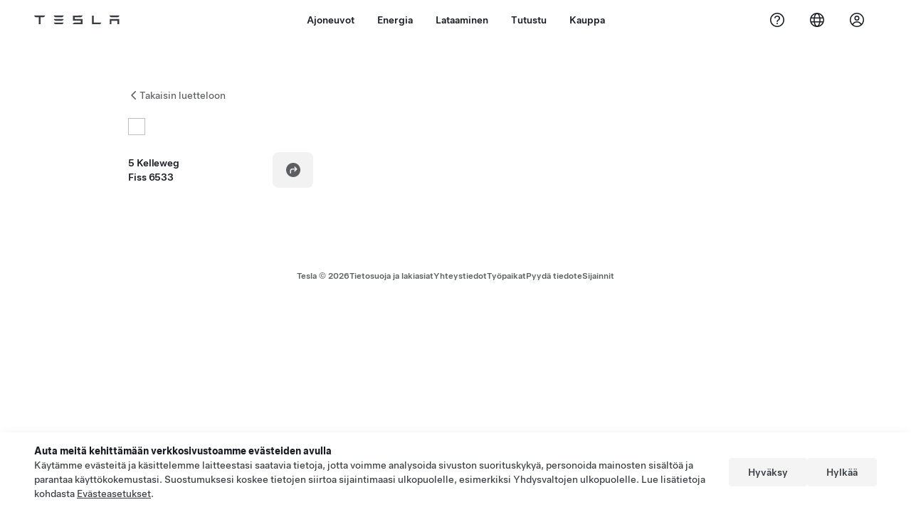

--- FILE ---
content_type: text/html; charset=utf-8
request_url: https://www.tesla.com/fi_fi/findus/location/charger/dc35278
body_size: 11838
content:
<!DOCTYPE html><html dir="ltr" lang="en-US"><head><meta charSet="utf-8" data-next-head=""/><meta name="viewport" content="width=device-width" data-next-head=""/><link href="/assets/findus/icon.ico" rel="icon"/><link rel="stylesheet" media="all" href="https://digitalassets.tesla.com/tesla-design-system/raw/upload/design-system/9.x/index.css"/><meta name="apple-mobile-web-app-status-bar-style" content="black-translucent"/><meta name="viewport" content="width=device-width, initial-scale=1.0, maximum-scale=1.0, user-scalable=no"/><link rel="stylesheet" media="all" href="https://tesla.com/modules/custom/tesla_mega_menu/dist/9.2.0/header.bundle.css"/><link rel="preload" href="/findus/_next/static/css/1c58be8e460ed7b8.css" as="style"/><link rel="stylesheet" href="/findus/_next/static/css/1c58be8e460ed7b8.css" data-n-g=""/><link rel="preload" href="/findus/_next/static/css/7fc31bffc3ad26bb.css" as="style"/><link rel="stylesheet" href="/findus/_next/static/css/7fc31bffc3ad26bb.css" data-n-p=""/><noscript data-n-css=""></noscript><script defer="" nomodule="" src="/findus/_next/static/chunks/polyfills-42372ed130431b0a.js"></script><script src="/findus/_next/static/chunks/webpack-047e56f6eafbc673.js" defer=""></script><script src="/findus/_next/static/chunks/framework-f0f34dd321686665.js" defer=""></script><script src="/findus/_next/static/chunks/main-a3f881f48846a3a6.js" defer=""></script><script src="/findus/_next/static/chunks/pages/_app-607d0c6fba9a235e.js" defer=""></script><script src="/findus/_next/static/chunks/7e42aecb-b13b71ae60be8faf.js" defer=""></script><script src="/findus/_next/static/chunks/71f82f92-86c876be88ded4d9.js" defer=""></script><script src="/findus/_next/static/chunks/6d2b60a9-e6dd7cf512da3496.js" defer=""></script><script src="/findus/_next/static/chunks/3085-ad197560c9590e5f.js" defer=""></script><script src="/findus/_next/static/chunks/7462-a685718f3fb1ca17.js" defer=""></script><script src="/findus/_next/static/chunks/3596-047aab4711b98de2.js" defer=""></script><script src="/findus/_next/static/chunks/6277-6955b67d069419e7.js" defer=""></script><script src="/findus/_next/static/chunks/4279-436abab53d862bdb.js" defer=""></script><script src="/findus/_next/static/chunks/5707-c8819c3dfa3d6371.js" defer=""></script><script src="/findus/_next/static/chunks/6385-a5ce16894de4b30e.js" defer=""></script><script src="/findus/_next/static/chunks/pages/%5Blocale%5D/findus/location/%5BfunctionType%5D/%5BlocationSlug%5D-4ab010fa046c9374.js" defer=""></script><script src="/findus/_next/static/PGhjgPTED99rop4rbrkc5/_buildManifest.js" defer=""></script><script src="/findus/_next/static/PGhjgPTED99rop4rbrkc5/_ssgManifest.js" defer=""></script></head><script>
          const path = window.location.pathname;
          if (!path.includes("list")) document.documentElement.setAttribute("dir", ["he_il", "ar_il", "ar_ae", "ar_qa", "ar_sa"].includes(path.split("/")[1].toLowerCase()) ? "rtl" : "ltr")
          </script><body><div class="tds-header" id="tds-site-header-wrapper"><div id="mega-menu"></div></div><script src="https://tesla.com/modules/custom/tesla_mega_menu/dist/9.2.0/header.bundle.js"></script><div id="__next"><div><div><div class="list-content"><div class="styles_location-conatiner___3Go3"><div class="styles_back-btn__ZiDXm"><svg class="tds-icon tds-icon-chevron-small-270 tds-icon--small" viewBox="0 0 16 16" xmlns="http://www.w3.org/2000/svg"><path fill="currentColor" d="M11.025 13.25a.748.748 0 0 1-1.281.53l-5.25-5.264a.75.75 0 0 1 0-1.06L9.717 2.22a.75.75 0 1 1 1.062 1.06L6.084 7.986l4.722 4.734a.75.75 0 0 1 .219.53"></path></svg><div class="styles_back-btn-text__Fz3eP"><a href="/fi_FI/findus/list">Takaisin luetteloon</a></div></div><div class="styles_location-details__yychh"><div class="styles_card-container__TsVOM"><div class="styles_headerContainer___sXD_"><div class="styles_headerTypeContainer__7clDm"><div class="styles_headerTypeText__wiiUa"><img style="min-width:24px;min-height:24px;margin-right:5px"/><span class=""></span></div></div><div class="styles_card_header_text__FJOxf"><span class=""></span></div></div><div><div class="styles_addressLinesAndDirections__vQ7A6"><div><div><span class="styles_addressLineText__5o5NP">5 Kelleweg</span></div><div><span class="styles_addressLineText__5o5NP">Fiss 6533</span></div></div><div class="styles_addressDrivingDirections__DuBJN"><button class="tds-btn styles_navigateButton__y7PK4"><div><svg class="tds-icon tds-icon-directions-filled tds-icon--default" viewBox="0 0 24 24" xmlns="http://www.w3.org/2000/svg"><path fill="currentColor" d="M12 22c5.523 0 10-4.477 10-10S17.523 2 12 2 2 6.477 2 12s4.477 10 10 10m2.53-14.53 2.75 2.75a.75.75 0 0 1 0 1.06l-2.75 2.75a.75.75 0 1 1-1.06-1.06l1.47-1.47h-4.19A1.75 1.75 0 0 0 9 13.25v3a.75.75 0 0 1-1.5 0v-3A3.25 3.25 0 0 1 10.75 10h4.19l-1.47-1.47a.75.75 0 0 1 1.06-1.06"></path></svg></div></button></div></div><div class="styles_addressNotes__K80WG"></div></div><div class="styles_footerContainer__8tf3X"><div class="tds-btn_group styles_footerBottomButtonGroup__l9M8_"></div></div></div><div class="styles_map-image__cVqgS"><img alt="" class="styles_map-preview__GXAor" height="449" src="https://maps.googleapis.com/maps/api/staticmap?center=47.057739,10.617573&amp;zoom=15&amp;size=660x449&amp;maptype=&amp;maptype=roadmap&amp;style=feature:landscape%7Celement:geometry%7Ccolor:0xeeeeee&amp;style=feature:poi%7Cvisibility:off&amp;style=feature:road%7Celement:geometry.fill%7Ccolor:0xffffff&amp;style=feature:road%7Celement:geometry.stroke%7Ccolor:0xffffff&amp;style=feature:road%7Celement:labels.text%7Csaturation:-100&amp;style=feature:road.highway%7Celement:geometry.fill%7Ccolor:0xc4c4c4&amp;style=feature:road.highway%7Celement:geometry.stroke%7Ccolor:0xc4c4c4&amp;style=feature:water%7Ccolor:0xD4D4D4
&amp;key=AIzaSyANja5-X2WJ5BhM_vQlBBN8qm-EI4_Z6ew&amp;markers=47.057739,10.617573" width="660"/></div></div></div><div class="footer-links"><a class="tds-link tds-link--secondary footer-link-text" href="/fi_FI/about?redirect=no" target="_blank">Tesla © <!-- -->2026</a><a class="tds-link tds-link--secondary footer-link-text" href="/fi_FI/about/legal?redirect=no" target="_blank">Tietosuoja ja lakiasiat</a><a class="tds-link tds-link--secondary footer-link-text" href="/fi_FI/contact?redirect=no" target="_blank">Yhteystiedot</a><a class="tds-link tds-link--secondary footer-link-text" href="/fi_FI/careers?redirect=no" target="_blank">Työpaikat</a><a class="tds-link tds-link--secondary footer-link-text" href="/fi_FI/updates?redirect=no" target="_blank">Pyydä tiedote</a><a class="tds-link tds-link--secondary footer-link-text" href="/fi_FI/findus/list?redirect=no" target="_blank">Sijainnit</a></div></div></div></div></div><script id="__NEXT_DATA__" type="application/json">{"props":{"pageProps":{"formattedData":{"address":["5 Kelleweg","Fiss 6533"],"addressDetails":{"addressNotes":null,"deliveryAddressNotes":null,"directionsLink":"https://maps.google.com/maps?daddr=47.057739,10.617573","isDeliveryCentersLocation":false},"comingSoonOpeningDate":null,"comingSoonStatus":null,"additionalNotice":{},"email":null,"hours":null,"phoneNumber":null,"roadSideAssistanceNumber":null,"hotlineNumber":null,"vendorCollisionFunctionRating":null},"functionTypeFromQuery":"chargers","googleMapKey":"AIzaSyANja5-X2WJ5BhM_vQlBBN8qm-EI4_Z6ew","baiduMapAk":"qAt8bB6YfSE69wpL9zPMcSVCdkjQO94Z","gioConfig":{"GIO_ACCOUNT_ID":"","GIO_DATA_RESOURCE_ID":"","GIO_HOST":""},"listFunctionType":"chargers","locationData":{"marketing":{"gmaps_override":null,"display_driving_directions":true,"location_url_slug":"dc35278","show_on_find_us":false,"gmaps_override_longitude":10.617573,"store_sub_region":{"display_name":"Austria","locale":null},"display_name":"alpslodge LIFE.STYLE.HOTEL.FISS","store_region":{"name":"europe"},"gmaps_override_latitude":47.057739,"roadside_assistance_number":"07208 80470","address_notes":null,"service_hours_by_appointment_only":"0","store_hours_by_appointment_only":"0","phone_numbers":null,"show_on_bodyshop_support_page":false,"common_name":"","service_center_phone":null},"functions":[{"business_hours":{"hours":[]},"address":{"country":"AT","address_validated":false,"city":"Fiss","address_1":"5 Kelleweg","address_2":"","latitude":47.057739,"county":null,"state_province":"","locale":"en-US","address_number":null,"address_street":null,"district":null,"country_name":null,"address_provider_enum":"google","postal_code":"6533","postal_code_suffix":null,"longitude":10.617573},"address_by_locale":[{"country":"AT","address_validated":false,"city":"Fiss","address_1":"5 Kelleweg","address_2":"","latitude":47.057739,"county":null,"state_province":"","locale":"en-US","address_number":null,"address_street":null,"district":null,"country_name":null,"address_provider_enum":"google","postal_code":"6533","postal_code_suffix":null,"longitude":10.617573}],"customer_facing_name":"alpslodge LIFE.STYLE.HOTEL.FISS Fiss ","translations":{"customerFacingName":{"en-US":"alpslodge LIFE.STYLE.HOTEL.FISS Fiss "}},"name":"Charging_Commercial_Charging","opening_date":"2017-11-30","status":"Pending"}],"tesla_center_collision_function":{"company_phone":null},"key_data":{"address":{"country":"AT","address_validated":false,"city":"Fiss","address_1":"5 Kelleweg","address_2":"","latitude":47.057739,"county":null,"state_province":"","locale":"en-US","address_number":null,"address_street":null,"district":null,"country_name":"Austria","address_provider_enum":"google","postal_code":"6533","postal_code_suffix":null,"longitude":10.617573},"phone":null,"local_address":null,"use_local_address":false,"geo_point":{"lon":10.617573,"lat":47.057739},"status":{"name":"Open"},"address_by_locale":[{"country":"AT","city":"Fiss","address_1":"5 Kelleweg","address_2":"","latitude":47.057739,"country_name":null,"state_province":"","locale":"en-US","postal_code":"6533","longitude":10.617573}]},"destination_charger_function":{"installed_full_power":"22","access_type":"Public","destination_website":"http://www.alpslodge.at/","open_to_non_tesla":false,"show_on_find_us":false,"project_status":"Canceled/Scrap","restrictions":"Available for customers.","phone_number":"+43 5476 20307","access_instructions":"Please see front desk.","num_charger_stalls":"1"}},"locationSlug":"dc35278","allLocationTypesApartFromCurrent":[],"translations":{"app_strings":{"findUs_description":"Etsi interaktiivisella Löydä meidät -karttatoiminnolla Teslan latausasemia, Service Center -huoltokeskuksia, gallerioita ja myymälöitä.","findUs_keywords":"Teslan latausasemakartta, Teslan latausasemat, Teslan latausasemat lähistöllä, Tesla-myymälä, Tesla Service Center, Tesla-galleria, sähköajoneuvojen lataus, missä voin ladata Teslani, sähköajoneuvojen latausasemat, sähköautojen latausasemat, sähköautojen lataus, interaktiivinen löydä meidät -karttatoiminto, maailmanlaajuinen Supercharger-kartta, maailmanlaajuinen Teslan latauskartta, maailmanlaajuiset määränpäälaturit","title":"Löydä meidät | Tesla"},"errors":{"default":"Jokin meni vikaan!","noLocations":"Kyselyysi liittyviä sijainteja ei löytynyt.","serviceDown":"Yhteys palvelimeen epäonnistui."},"filters":{"__RestOfWorld":{"all_demo_drive":"Koeajo"},"all_destination_chargers":"Määränpään laturit","all_service_collision":"Huolto ja kolarikorjaukset","all_stores_and_delivery":"Storet ja galleriat","all_superchargers":"Supercharger -asemat","bodyRepairCenter":"Korikorjaamo","bodyshop":"Korikorjaamot","buttons":{"apply":"Käytä","cancel":"Peruuta","clear":"Tyhjennä"},"coming_soon_service_centers":"Huoltokeskukset tulossa pian","coming_soon_superchargers":"Supercharger-asema tulossa pian","delivery_centers":"Delivery Centers","desktopLabel":"Käy myymälässä","in_store_demo_drive":"Storessa","mobileLabel":"Suodatin","nacs_superchargers":"NACS-kumppani","open_to_all_evs_superchargers":"Muu sähköauto","open_to_all_evs_destination_chargers":"Muu sähköauto","self_serve_demo_drive":"Omatoiminen","vehicle_type":"Ajoneuvotyyppi:","stores":"Storet","tesla_collision_centers":"Teslan kolarikorjaamot","tesla_exclusive_superchargers":"Tesla","tesla_exclusive_destination_chargers":"Tesla","tesla_service_centers":"Huoltokeskukset"},"callback":{"request_a_call":"Jätä soittopyyntö","callback_requested":"Soittopyyntö jätetty","callback_failed":"Soittopyynnön jättäminen epäonnistui","first_name":"Etunimi","last_name":"Sukunimi","email":"Sähköposti","phone":"Puhelin","zip_code":"Postinumero","notes":"Huomautuksia","feedback_optional":"Valinnainen","product_interest":"Kiinnostava tuote","submit":"Lähetä","model_s":"Model S","model_3":"Model 3","model_x":"Model X","model_y":"Model Y","cybertruck":"Cybertruck","roadster":"Roadster","solar_panels":"Aurinkopaneelit","solar_roof":"Solar Roof","charging":"Lataaminen","powerwall":"Powerwall","get_updates":"Tilaa uutiset","required":"Tarvitaan","invalid_email":"Virheellinen sähköpostiosoite","invalid_phone":"Virheellinen puhelinnumero","select_one_product":"Valitse vähintään yksi tuote","callback_success":"Tesla Advisor soittaa sinulle mahdollisimman pian. \nLisäksi saat Teslalta säännöllisiä päivityksiä antamaasi sähköpostiosoitteeseen.","callback_error":"Yritä uudelleen","non_emea_consent_message":"Valitsemalla Lähetä annan Teslalle luvan ottaa minuun yhteyttä pyyntöön liittyen antamiani yhteystietoja käyttämällä. Ymmärrän, että puheluissa tai tekstiviesteissä voidaan käyttää automaattista tai tietokoneavusteista numeronvalintaa tai äänitettyjä viestejä. Tavanomaiset viesti- ja tiedonsiirtomaksut voidaan periä. Voin perua hyväksyntäni milloin tahansa Tesla-sovelluksessa tai peruuttamalla tilauksen. Tätä suostumusta ei tarvita pyynnön viimeistelemiseen.","emea_consent_message":"Hyväksyn, että minuun otetaan yhteys Tesla-tuotteisiin liittyen ja että yhteydenottoon käytetään myös automatisoituja puheluita tai tekstiviestejä. Ymmärrän ja hyväksyn \u003ca href=\"{{PRIVACY}}\" class=\"tds-link\"\u003eTeslan tietosuojailmoituksen\u003c/a\u003e ja \u003ca href=\"{{TERMS}}\" class=\"tds-link\"\u003ekäyttöehdot\u003c/a\u003e."},"footer":{"careers":"Työpaikat","contact":"Yhteystiedot","forums":"Keskustelut","impressum":"Vastuuvapaus","locations":"Sijainnit","newsletter":"Pyydä tiedote","privacyLegal":"Tietosuoja ja lakiasiat","recallInfo":"Takaisinkutsun tiedot","signOut":"Kirjaudu ulos","teslaConnect":"Tesla Connect"},"list":{"commonStrings":{"title":"Käy myymälässä","backToList":"Takaisin luetteloon"},"country":{"AD":"Andorra","AE":"Yhdistyneet arabiemiirikunnat","AF":"Afganistan","AG":"Antigua ja Barbuda","AI":"Anguilla","AL":"Albania","AM":"Armenia","AN":"Alankomaiden Antillit","AO":"Angola","AQ":"Etelämanner","AR":"Argentina","AS":"Amerikan Samoa","AT":"Itävalta ","AU":"Australia","AW":"Aruba","AX":"Ahvenanmaa","AZ":"Azerbaidžan","BA":"Bosnia ja Hertsegovina","BB":"Barbados","BD":"Bangladesh","BE":"Belgia ","BF":"Burkina Faso","BG":"Bulgaria","BH":"Bahrain","BI":"Burundi","BJ":"Benin","BL":"Saint-Barthélemy","BM":"Bermuda","BN":"Brunei","BO":"Bolivia","BQ":"Karibian Alankomaat","BR":"Brasilia","BS":"Bahama","BT":"Bhutan","BV":"Bouvet’nsaaret","BW":"Botswana","BY":"Valko-Venäjä","BZ":"Belize","CA":"Kanada","CC":"Kookossaaret","CD":"Kongo (Kinshasa)","CF":"Keski-Afrikan tasavalta","CG":"Kongo (Brazzaville)","CH":"Sveitsi","CI":"Norsunluurannikko","CK":"Cookinsaaret","CL":"Chile","CM":"Kamerun","CN":"Manner-Kiina","CO":"Kolumbia","CR":"Costa Rica","CU":"Kuuba","CV":"Kap Verde","CW":"Curaçao","CX":"Joulusaari","CY":"Kypros","CZ":"Tšekki","DE":"Saksa","DJ":"Djibouti","DK":"Tanska","DM":"Dominica","DO":"Dominikaaninen tasavalta","DZ":"Algeria","EC":"Ecuador","EE":"Viro","EG":"Egypti","EH":"Länsi-Sahara","ER":"Eritrea","ES":"Espanja","ET":"Etiopia","FI":"Suomi","FJ":"Fidži","FK":"Falklandinsaaret","FM":"Mikronesian liittovaltio","FO":"Färsaaret","FR":"Ranska","GA":"Gabon","GB":"Iso-Britannia","GD":"Grenada","GE":"Georgia","GF":"Ranskan Guayana","GG":"Guernsey","GH":"Ghana","GI":"Gibraltar","GL":"Grönlanti","GM":"Gambia","GN":"Guinea","GP":"Guadeloupe","GQ":"Päiväntasaajan Guinea","GR":"Kreikka","GS":"Etelä-Georgia ja Eteläiset Sandwichsaaret","GT":"Guatemala","GU":"Guam","GW":"Guinea-Bissau","GY":"Guyana","HK":"Hong Kong","HM":"Heard ja McDonaldinsaaret","HN":"Honduras","HR":"Kroatia","HT":"Haiti","HU":"Unkari","ID":"Indonesia","IE":"Irlanti","IL":"Israel","IM":"Mansaari","IN":"Intia","IO":"Brittiläinen Intian valtameren alue","IQ":"Irak","IR":"Iran","IS":"Islanti","IT":"Italia","JE":"Jersey","JM":"Jamaika","JO":"Jordania","JP":"Japani","KE":"Kenia","KG":"Kirgisia","KH":"Kambodža","KI":"Kiribati","KM":"Komorit","KN":"Saint Kitts ja Nevis","KP":"Pohjois-Korea","KR":"Korean tasavalta","KW":"Kuwait","KY":"Caymansaaret","KZ":"Kazakstan","LA":"Laos","LB":"Libanon","LC":"Saint Lucia","LI":"Liechtenstein","LK":"Sri Lanka","LR":"Liberia","LS":"Lesotho","LT":"Liettua","LU":"Luxemburg","LV":"Latvia","LY":"Libya","MA":"Marokko","MC":"MONACO","MD":"Moldova","ME":"Montenegro","MF":"Saint Martin (ranskalainen osa)","MG":"Madagaskar","MH":"Marshallinsaaret","MK":"Makedonia","ML":"Mali","MM":"Myanmar","MN":"Mongolia","MO":"Macau","MP":"Pohjois-Mariaanit","MQ":"Martinique","MR":"Mauritania","MS":"Montserrat","MT":"Malta","MU":"Mauritius","MV":"Malediivit","MW":"Malawi","MX":"Meksiko","MY":"Malesia","MZ":"Mosambik","NA":"Namibia","NC":"Uusi-Kaledonia","NE":"Niger","NF":"Norfolkinsaari","NG":"Nigeria","NI":"Nicaragua","NL":"Alankomaat","NO":"Norja","NP":"Nepal","NR":"Nauru","NU":"Niue","NZ":"Uusi-Seelanti ","OM":"Oman","PA":"Panama","PE":"Peru","PF":"Ranskan Polynesia","PG":"Papua-Uusi-Guinea","PH":"Filippiinit","PK":"Pakistan","PL":"Puola","PM":"Saint-Pierre ja Miquelon","PN":"Pitcairn","PR":"Puerto Rico","PS":"Palestiina","PT":"Portugali","PW":"Palau","PY":"Paraguay","QA":"Qatar","RE":"Réunion","RO":"Romania","RS":"Serbia","RU":"Venäjä","RW":"Ruanda","SA":"Saudi-Arabia","SB":"Salomonsaaret","SC":"Seychellit","SD":"Sudan","SE":"Ruotsi","SG":"Singapore","SH":"Saint Helena","SI":"Slovenia","SJ":"Huippuvuoret ja Jan Mayen","SK":"Slovakia","SL":"Sierra Leone","SM":"San Marino","SN":"Senegal","SO":"Somalia","SR":"Suriname","SS":"Etelä-Sudan","ST":"São Tomé ja Príncipe","SV":"El Salvador","SX":"Sint Maarten","SY":"Syyria","SZ":"Swazimaa","TC":"Turks- ja Caicossaaret","TD":"Tšad","TF":"Ranskan eteläiset ja antarktiset alueet","TG":"Togo","TH":"Thaimaa","TJ":"Tadžikistan","TK":"Tokelau","TL":"Itä-Timor","TM":"Turkmenistan","TN":"Tunisia","TO":"Tonga","TR":"Turkki","TT":"Trinidad ja Tobago","TV":"Tuvalu","TW":"Taiwan","TZ":"Tansania","UA":"Ukraina","UG":"Uganda","UM":"Yhdysvaltain pienet erillissaaret","US":"Yhdysvallat ","UY":"Uruguay","UZ":"Uzbekistan","VA":"Vatikaani","VC":"Saint Vincent ja Grenadiinit","VE":"Venezuela","VG":"Brittiläiset Neitsytsaaret","VI":"Yhdysvaltain Neitsytsaaret","VN":"Vietnam","VU":"Vanuatu","WF":"Wallis ja Futuna","WS":"Samoa","YE":"Jemen","YT":"Mayotte","ZA":"Etelä-Afrikka ","ZM":"Sambia","ZW":"Zimbabwe"},"countryPageHeader":{"bodyshop":{"Andorra":"Teslan kolarikorjaamot Andorrassa","Australia":"Teslan kolarikorjaamot Australiassa","Austria":"Teslan kolarikorjaamot Itävallassa","Belgium":"Teslan kolarikorjaamot Belgiassa","Bosnia and Herzegovina":"Teslan kolarikorjaamot Bosnia-Hertsegovinassa","Bulgaria":"Teslan kolarikorjaamot Bulgariassa","Canada":"Teslan kolarikorjaamot Kanadassa","Chile":"Teslan kolarikorjaamot Chilessä","China":"Teslan kolarikorjaamot Kiinassa (Manner-Kiina)","China Mainland":"Teslan kolarikorjaamot Kiinassa (Manner-Kiina)","Colombia":"Teslan kolarikorjaamot Colombia","Croatia":"Teslan kolarikorjaamot Kroatiassa","Czech Republic":"Teslan kolarikorjaamot Tšekin tasavallassa","Czechia":"Teslan kolarikorjaamot Tšekissä","Denmark":"Teslan kolarikorjaamot Tanskassa","Estonia":"Teslan kolarikorjaamot Virossa","Europe (Other)":"Teslan kolarikorjaamot Euroopassa (muut)","Finland":"Teslan kolarikorjaamot Suomessa","France":"Teslan kolarikorjaamot Ranskassa","Germany":"Teslan kolarikorjaamot Saksassa","Gibraltar":"Teslan kolarikorjaamot Gibraltarilla","Greece":"Teslan kolarikorjaamot Kreikassa","Hungary":"Teslan kolarikorjaamot Unkarissa","Iceland":"Teslan kolarikorjaamot Islannissa","India":"Teslan kolarikorjaamot Intiassa","Ireland":"Teslan kolarikorjaamot Irlannissa","Israel":"Teslan kolarikorjaamot Israelissa","Italy":"Teslan kolarikorjaamot Italiassa","Japan":"Teslan kolarikorjaamot Japanissa","Jordan":"Teslan kolarikorjaamot Jordaniassa","Kazakhstan":"Teslan kolarikorjaamot Kazakstanissa","Latvia":"Teslan kolarikorjaamot Latviassa","Liechtenstein":"Teslan kolarikorjaamot Liechtensteinissa","Lithuania":"Teslan kolarikorjaamot Liettuassa","Luxembourg":"Teslan kolarikorjaamot Luxemburgissa","Malta":"Teslan kolarikorjaamot Maltalla","Mexico":"Teslan kolarikorjaamot Meksikossa","Montenegro":"Teslan kolarikorjaamot Montenegrossa","Nederland":"Teslan kolarikorjaamot Alankomaissa","Netherlands":"Teslan kolarikorjaamot Alankomaissa","New Zealand":"Teslan kolarikorjaamot Uudessa-Seelannissa","North Macedonia":"Teslan kolarikorjaamot Pohjois-Makedoniassa","Norway":"Teslan kolarikorjaamot Norjassa","Philippines":"Teslan kolarikorjaamot Filippiineillä","Poland":"Teslan kolarikorjaamot Puolassa","Portugal":"Teslan kolarikorjaamot Portugalissa","Qatar":"Teslan kolarikorjaamot Qatarissa","Romania":"Teslan kolarikorjaamot Romaniassa","Russia":"Teslan kolarikorjaamot Venäjällä","San Marino":"Teslan kolarikorjaamot San Marinossa","Serbia":"Teslan kolarikorjaamot Serbiassa","Singapore":"Teslan kolarikorjaamot Singaporessa","Slovakia":"Teslan kolarikorjaamot Slovakiassa","Slovenia":"Teslan kolarikorjaamot Sloveniassa","South Korea":"Teslan kolarikorjaamot Etelä-Koreassa","Spain":"Teslan kolarikorjaamot Espanjassa","Sweden":"Teslan kolarikorjaamot Ruotsissa","Switzerland":"Teslan kolarikorjaamot Sveitsissä","Taiwan":"Teslan kolarikorjaamot Taiwanissa","Turkey":"Teslan kolarikorjaamot Turkissa","USA":"Teslan kolarikorjaamot Yhdysvalloissa","Ukraine":"Teslan kolarikorjaamot Ukrainassa","United Arab Emirates":"Teslan kolarikorjaamot Arabiemiraateissa","United Kingdom":"Teslan kolarikorjaamot Yhdistyneessä kuningaskunnassa","United States":"Teslan kolarikorjaamot Yhdysvalloissa","Hong Kong":"Teslan kolarikorjaamot Hongkongissa"},"destination_charger":{"Andorra":"Tesla Destination Charging ‑latauspisteet Andorrassa","Australia":"Tesla Määränpää -lataus Australiassa","Austria":"Tesla Määränpää -lataus Itävallassa","Belgium":"Tesla Määränpää -lataus Belgiassa","Bosnia and Herzegovina":"Tesla Destination Charging ‑latauspisteet Bosnia-Hertsegovinassa","Bulgaria":"Tesla Destination Charging ‑latauspisteet Bulgariassa","Canada":"Tesla Määränpää -lataus Kanadassa","Chile":"Tesla Destination Charging ‑latauspisteet Chilessä","China":"Tesla Destination Charging ‑latauspisteet Kiinassa (Manner-Kiina)","China Mainland":"Tesla Destination Charging ‑latauspisteet Kiinassa (Manner-Kiina)","Colombia":"Tesla Destination Charging ‑latauspisteet Colombia","Croatia":"Tesla Destination Charging ‑latauspisteet Kroatiassa","Czech Republic":"Tesla Destination Charging ‑latauspisteet Tšekin Tasavallassa","Czechia":"Tesla Destination Charging ‑latauspisteet Tšekissä","Denmark":"Tesla Destination Charging ‑latauspisteet Tanskassa","Estonia":"Tesla Destination Charging ‑latauspisteet Virossa","Europe (Other)":"Tesla Destination Charging ‑latauspisteet Euroopassa (muut)","Finland":"Tesla Destination Charging ‑latauspisteet Suomessa","France":"Tesla Destination Charging ‑latauspisteet Ranskassa","Germany":"Tesla Destination Charging ‑latauspisteet Saksassa","Gibraltar":"Tesla Destination Charging ‑latauspisteet Gibraltarilla","Greece":"Tesla Destination Charging ‑latauspisteet Kreikassa","Hong Kong":"Tesla Määränpää -lataus Hongkongissa","Hungary":"Tesla Destination Charging ‑latauspisteet Unkarissa","Iceland":"Tesla Destination Charging ‑latauspisteet Islannissa","India":"Tesla Destination Charging ‑latauspisteet Intiassa","Ireland":"Tesla Destination Charging ‑latauspisteet Irlannissa","Israel":"Tesla Destination Charging ‑latauspisteet Israelissa","Italy":"Tesla Destination Charging ‑latauspisteet Italiassa","Japan":"Tesla Määränpää -lataus Japanissa","Jordan":"Tesla Destination Charging ‑latauspisteet Jordaniassa","Kazakhstan":"Tesla Destination Charging ‑latauspisteet Kazakstanissa","Latvia":"Tesla Destination Charging ‑latauspisteet Latviassa","Liechtenstein":"Tesla Destination Charging ‑latauspisteet Liechtensteinissa","Lithuania":"Tesla Destination Charging ‑latauspisteet Liettuassa","Luxembourg":"Tesla Destination Charging ‑latauspisteet Luxemburgissa","Macau":"Tesla Destination Charging ‑latauspisteet Macaossa","Malta":"Tesla Destination Charging ‑latauspisteet Maltalla","Mexico":"Tesla Destination Charging ‑latauspisteet Meksikossa","Montenegro":"Tesla Destination Charging ‑latauspisteet Montenegrossa","Morocco":"Tesla Destination Charging ‑latauspisteet Marokossa","Nederland":"Tesla Destination Charging ‑latauspisteet Alankomaissa","Netherlands":"Tesla Destination Charging ‑latauspisteet Alankomaissa","New Zealand":"Tesla Destination Charging ‑latauspisteet Uudessa-Seelannissa","North Macedonia":"Tesla Destination Charging ‑latauspisteet Pohjois-Makedoniassa","Norway":"Tesla Destination Charging ‑latauspisteet Norjassa","Philippines":"Tesla Destination Charging ‑latauspisteet Filippiineillä","Poland":"Tesla Destination Charging ‑latauspisteet Puolassa","Portugal":"Tesla Destination Charging ‑latauspisteet Portugalissa","Qatar":"Tesla Destination Charging ‑latauspisteet Qatarissa","Romania":"Tesla Destination Charging ‑latauspisteet Romaniassa","Russia":"Tesla Destination Charging ‑latauspisteet Venäjällä","San Marino":"Tesla Destination Charging ‑latauspisteet San Marinossa","Serbia":"Tesla Destination Charging ‑latauspisteet Serbiassa","Singapore":"Tesla Destination Charging ‑latauspisteet Singaporessa","Slovakia":"Tesla Destination Charging ‑latauspisteet Slovakiassa","Slovenia":"Tesla Destination Charging ‑latauspisteet Sloveniassa","South Korea":"Tesla Destination Charging ‑latauspisteet Etelä-Koreassa","Spain":"Tesla Destination Charging ‑latauspisteet Espanjassa","Sweden":"Tesla Destination Charging ‑latauspisteet Ruotsissa","Switzerland":"Tesla Destination Charging ‑latauspisteet Sveitsissä","Taiwan":"Tesla Destination Charging ‑latauspisteet Taiwanissa","Turkey":"Tesla Destination Charging ‑latauspisteet Turkissa","USA":"Tesla Määränpää -lataus Yhdysvalloissa","Ukraine":"Tesla Destination Charging ‑latauspisteet Ukrainassa","United Arab Emirates":"Tesla Destination Charging ‑latauspisteet Arabiemiraateissa","United Kingdom":"Tesla Destination Charging ‑latauspisteet Yhdistyneessä kuningaskunnassa","United States":"Tesla Määränpää -lataus Yhdysvalloissa"},"sales":{"Andorra":"Tesla Storet Andorrassa","Australia":"Tesla Storet Australiassa","Austria":"Tesla Storet Itävallassa","Belgium":"Tesla Storet Belgiassa","Bosnia and Herzegovina":"Tesla Storet Bosnia-Hertsegovinassa","Bulgaria":"Tesla Storet Bulgariassa","Canada":"Tesla Storet Kanadassa","Chile":"Tesla Storet Chilessä","China":"Tesla Storet Kiinassa (Manner-Kiina)","China Mainland":"Tesla Storet Kiinassa (Manner-Kiina)","Colombia":"Tesla Storet Colombia","Croatia":"Tesla Storet Kroatiassa","Czech Republic":"Tesla Storet Tšekin tasavallassa","Czechia":"Tesla Storet Tšekissä","Denmark":"Tesla Storet Tanskassa","Estonia":"Tesla Storet Virossa","Europe (Other)":"Tesla Storet Euroopassa (muut)","Finland":"Tesla Storet Suomessa","France":"Tesla Storet Ranskassa","Germany":"Tesla Storet Saksassa","Gibraltar":"Tesla Storet Gibraltarilla","Greece":"Tesla Storet Kreikassa","Hong Kong":"Tesla Storet Hongkongissa","Hungary":"Tesla Storet Unkarissa","Iceland":"Tesla Storet Islannissa","India":"Tesla Storet Intiassa","Ireland":"Tesla Storet Irlannissa","Israel":"Tesla Storet Israelissa","Italy":"Tesla Storet Italiassa","Japan":"Tesla Storet Japanissa","Jordan":"Tesla Storet Jordaniassa","Kazakhstan":"Tesla Storet Kazakstanissa","Latvia":"Tesla Storet Latviassa","Liechtenstein":"Tesla Storet Liechtensteinissa","Lithuania":"Tesla Storet Liettuassa","Luxembourg":"Tesla Storet Luxemburgissa","Macau":"Tesla Storet Macaossa","Malta":"Tesla Storet Maltalla","Mexico":"Tesla Storet Meksikossa","Montenegro":"Tesla Storet Montenegrossa","Nederland":"Tesla Storet Alankomaissa","Netherlands":"Tesla Storet Alankomaissa","New Zealand":"Tesla Storet Uudessa-Seelannissa","North Macedonia":"Tesla Storet Pohjois-Makedoniassa","Norway":"Tesla Storet Norjassa","Philippines":"Tesla Storet Filippiineillä","Poland":"Tesla Storet Puolassa","Portugal":"Tesla Storet Portugalissa","Puerto Rico":"Tesla Storet Puerto Ricossa","Qatar":"Tesla Storet Qatarissa","Romania":"Tesla Storet Romaniassa","Russia":"Tesla Storet Venäjällä","San Marino":"Tesla Storet San Marinossa","Serbia":"Tesla Storet Serbiassa","Singapore":"Tesla Storet Singaporessa","Slovakia":"Tesla Storet Slovakiassa","Slovenia":"Tesla Storet Sloveniassa","South Korea":"Tesla Storet Etelä-Koreassa","Spain":"Tesla Storet Espanjassa","Sweden":"Tesla Storet Ruotsissa","Switzerland":"Tesla Storet Sveitsissä","Taiwan":"Tesla Storet Taiwanissa","Turkey":"Tesla Storet Turkissa","USA":"Tesla Storet ja galleriat Yhdysvalloissa","Ukraine":"Tesla Storet Ukrainassa","United Arab Emirates":"Tesla Storet Arabiemiraateissa","United Kingdom":"Tesla Storet Isossa-Britanniassa","United States":"Tesla Storet ja galleriat Yhdysvalloissa"},"self_serve_demo_drive":{"Andorra":"Omatoiminen koeajo Andorrassa","Australia":"Omatoiminen koeajo Australiassa","Austria":"Omatoiminen koeajo Itävallassa","Belgium":"Omatoiminen koeajo Belgiassa","Bosnia and Herzegovina":"Omatoiminen koeajo Bosnia-Hertsegovinassa","Bulgaria":"Omatoiminen koeajo Bulgariassa","Canada":"Omatoiminen koeajo Kanadassa","Chile":"Omatoiminen koeajo Chilessä","China":"Omatoiminen koeajo manner-Kiinassa","China Mainland":"Omatoiminen koeajo manner-Kiinassa","Colombia":"Omatoiminen koeajo Colombia","Croatia":"Omatoiminen koeajo Kroatiassa","Czech Republic":"Omatoiminen koeajo Tšekin tasavallassa","Czechia":"Omatoiminen koeajo Tšekissä","Denmark":"Omatoiminen koeajo Tanskassa","Estonia":"Omatoiminen koeajo Virossa","Europe (Other)":"Omatoiminen koeajo Euroopassa (muu)","Finland":"Omatoiminen koeajo Suomessa","France":"Omatoiminen koeajo Ranskassa","Germany":"Omatoiminen koeajo Saksassa","Gibraltar":"Omatoiminen koeajo Gibraltarilla","Greece":"Omatoiminen koeajo Kreikassa","Hong Kong":"Omatoiminen koeajo Hongkongissa","Hungary":"Omatoiminen koeajo Unkarissa","Iceland":"Omatoiminen koeajo Islannissa","India":"Omatoiminen koeajo Intiassa","Ireland":"Omatoiminen koeajo Irlannissa","Israel":"Omatoiminen koeajo Israelissa","Italy":"Omatoiminen koeajo Italiassa","Japan":"Omatoiminen koeajo Japanissa","Jordan":"Omatoiminen koeajo Jordaniassa","Kazakhstan":"Omatoiminen koeajo Kazakstanissa","Latvia":"Omatoiminen koeajo Latviassa","Liechtenstein":"Omatoiminen koeajo Liechtensteinissa","Lithuania":"Omatoiminen koeajo Liettuassa","Luxembourg":"Omatoiminen koeajo Luxemburgissa","Macau":"Omatoiminen koeajo Macaossa","Malta":"Teslan huolto Maltalla","Mexico":"Omatoiminen koeajo Meksikossa","Montenegro":"Omatoiminen koeajo Montenegrossa","Nederland":"Omatoiminen koeajo Alankomaissa","Netherlands":"Omatoiminen koeajo Alankomaissa","New Zealand":"Omatoiminen koeajo Uudessa-Seelannissa","North Macedonia":"Omatoiminen koeajo Pohjois-Makedoniassa","Norway":"Omatoiminen koeajo Norjassa","Philippines":"Omatoiminen koeajo Filippiineillä","Poland":"Omatoiminen koeajo Puolassa","Portugal":"Omatoiminen koeajo Portugalissa","Puerto Rico":"Omatoiminen koeajo Puerto Ricossa","Qatar":"Omatoiminen koeajo Qatarissa","Romania":"Omatoiminen koeajo Romaniassa","Russia":"Omatoiminen koeajo Venäjällä","San Marino":"Omatoiminen koeajo San Marinossa","Serbia":"Omatoiminen koeajo Serbiassa","Singapore":"Omatoiminen koeajo Singaporessa","Slovakia":"Omatoiminen koeajo Slovakiassa","Slovenia":"Omatoiminen koeajo Sloveniassa","South Korea":"Omatoiminen koeajo Etelä-Koreassa","Spain":"Omatoiminen koeajo Espanjassa","Sweden":"Omatoiminen koeajo Ruotsissa","Switzerland":"Omatoiminen koeajo Sveitsissä","Taiwan":"Omatoiminen koeajo Taiwanissa","Turkey":"Omatoiminen koeajo Turkissa","USA":"Omatoiminen koeajo Yhdysvalloissa","Ukraine":"Omatoiminen koeajo Ukrainassa","United Arab Emirates":"Omatoiminen koeajo Arabiemiirikunnissa","United Kingdom":"Omatoiminen koeajo Yhdistyneessä kuningaskunnassa","United States":"Omatoiminen koeajo Yhdysvalloissa"},"service":{"Andorra":"Tesla Huoltokeskukset Andorrassa","Australia":"Tesla Huoltokeskukset Australiassa","Austria":"Tesla Huoltokeskukset Itävallassa","Belgium":"Tesla Huoltokeskukset Belgiassa","Bosnia and Herzegovina":"Tesla Huoltokeskukset Bosnia-Hertsegovinassa","Bulgaria":"Tesla Huoltokeskukset Bulgariassa","Canada":"Tesla Huoltokeskukset Kanadassa","Chile":"Tesla Huoltokeskukset Chilessä","China":"Tesla Huoltokeskukset Kiinassa (Manner-Kiina)","China Mainland":"Tesla Huoltokeskukset Kiinassa (Manner-Kiina)","Colombia":"Tesla Huoltokeskukset Colombia","Croatia":"Tesla Huoltokeskukset Kroatiassa","Czech Republic":"Tesla Huoltokeskukset Tšekin tasavallassa","Czechia":"Tesla Huoltokeskukset Tšekissä","Denmark":"Tesla Huoltokeskukset Tanskassa","Estonia":"Tesla Huoltokeskukset Virossa","Europe (Other)":"Tesla Huoltokeskukset Euroopassa (muut)","Finland":"Tesla Huoltokeskukset Suomessa","France":"Tesla Huoltokeskukset Ranskassa","Germany":"Tesla Huoltokeskukset Saksassa","Gibraltar":"Tesla Huoltokeskukset Gibraltarilla","Greece":"Tesla Huoltokeskukset Kreikassa","Hong Kong":"Tesla Huoltokeskukset Hongkongissa","Hungary":"Tesla Huoltokeskukset Unkarissa","Iceland":"Tesla Huoltokeskukset Islannissa","India":"Tesla Huoltokeskukset Intiassa","Ireland":"Tesla Huoltokeskukset Irlannissa","Israel":"Tesla Huoltokeskukset Israelissa","Italy":"Tesla Huoltokeskukset Italiassa","Japan":"Tesla Huoltokeskukset Japanissa","Jordan":"Tesla Huoltokeskukset Jordaniassa","Kazakhstan":"Tesla Huoltokeskukset Kazakstanissa","Latvia":"Tesla Huoltokeskukset Latviassa","Liechtenstein":"Tesla Huoltokeskukset Liechtensteinissa","Lithuania":"Tesla Huoltokeskukset Liettuassa","Luxembourg":"Tesla Huoltokeskukset Luxemburgissa","Macau":"Tesla Huoltokeskukset Macaossa","Malta":"Teslan huolto Maltalla","Mexico":"Tesla Huoltokeskukset Meksikossa","Montenegro":"Tesla Huoltokeskukset Montenegrossa","Nederland":"Tesla Huoltokeskukset Alankomaissa","Netherlands":"Tesla Huoltokeskukset Alankomaissa","New Zealand":"Tesla Huoltokeskukset Uudessa-Seelannissa","North Macedonia":"Tesla Huoltokeskukset Pohjois-Makedoniassa","Norway":"Tesla Huoltokeskukset Norjassa","Philippines":"Tesla Huoltokeskukset Filippiineillä","Poland":"Tesla Huoltokeskukset Puolassa","Portugal":"Tesla Huoltokeskukset Portugalissa","Puerto Rico":"Tesla Huoltokeskukset Puerto Ricossa","Qatar":"Tesla Huoltokeskukset Qatarissa","Romania":"Tesla Huoltokeskukset Romaniassa","Russia":"Tesla Huoltokeskukset Venäjällä","San Marino":"Tesla Huoltokeskukset San Marinossa","Serbia":"Tesla Huoltokeskukset Serbiassa","Singapore":"Tesla Huoltokeskukset Singaporessa","Slovakia":"Tesla Huoltokeskukset Slovakiassa","Slovenia":"Tesla Huoltokeskukset Sloveniassa","South Korea":"Tesla Huoltokeskukset Etelä-Koreassa","Spain":"Tesla Huoltokeskukset Espanjassa","Sweden":"Tesla Huoltokeskukset Ruotsissa","Switzerland":"Tesla Huoltokeskukset Sveitsissä","Taiwan":"Tesla Huoltokeskukset Japanissa","Turkey":"Tesla Huoltokeskukset Turkissa","USA":"Tesla Huoltokeskukset Yhdysvalloissa","Ukraine":"Tesla Huoltokeskukset Ukrainassa","United Arab Emirates":"Tesla Huoltokeskukset Arabiemiraateissa","United Kingdom":"Tesla Huoltokeskukset Isossa-Britanniassa","United States":"Tesla Huoltokeskukset Yhdysvalloissa"},"supercharger":{"Andorra":"Tesla Supercharger -latausasemat Andorrassa","Australia":"Tesla Supercharger -latausasemat Australiassa","Austria":"Tesla Supercharger -latausasemat Itävallassa","Belgium":"Tesla Supercharger -latausasemat Belgiassa","Bosnia and Herzegovina":"Tesla Supercharger -latausasemat Bosnia-Hertsegovinassa","Bulgaria":"Tesla Supercharger -latausasemat Bulgariassa","Canada":"Tesla Supercharger -latausasemat Kanadassa","Chile":"Tesla Supercharger -latausasemat Chilessä","China":"Tesla Supercharger -latausasemat Kiinassa (Manner-Kiina)","China Mainland":"Tesla Supercharger -latausasemat Kiinassa (Manner-Kiina)","Colombia":"Tesla Supercharger -latausasemat Colombia","Croatia":"Tesla Supercharger -latausasemat Kroatiassa","Czech Republic":"Tesla Supercharger -latausasemat Tšekin tasavallassa","Czechia":"Tesla Supercharger -latausasemat Tšekissä","Denmark":"Tesla Supercharger -latausasemat Tanskassa","Estonia":"Tesla Supercharger -latausasemat Virossa","Europe (Other)":"Tesla Supercharger -latausasemat Euroopassa (muut)","Finland":"Tesla Supercharger -latausasemat Suomessa","France":"Tesla Supercharger -latausasemat Ranskassa","Germany":"Tesla Supercharger -latausasemat Saksassa","Gibraltar":"Tesla Supercharger -latausasemat Gibraltarilla","Greece":"Tesla Supercharger -latausasemat Kreikassa","Hong Kong":"Tesla Supercharger -latausasemat Hongkongissa","Hungary":"Tesla Supercharger -latausasemat Unkarissa","Iceland":"Tesla Superchargers -latausasemat Islannissa","Ireland":"Tesla Supercharger -latausasemat Irlannissa","India":"Tesla Supercharger -latausasemat Intiassa","Israel":"Tesla Supercharger -latausasemat Israelissa","Italy":"Tesla Supercharger -latausasemat Italiassa","Japan":"Tesla Supercharger -latausasemat Japanissa","Jordan":"Tesla Supercharger -latausasemat Jordaniassa","Kazakhstan":"Tesla Supercharger -latausasemat Kazakstanissa","Latvia":"Tesla Supercharger -latausasemat Latviassa","Liechtenstein":"Tesla Supercharger -latausasemat Liechtensteinissa","Lithuania":"Tesla Supercharger -latausasemat Liettuassa","Luxembourg":"Tesla Supercharger -latausasemat Luxemburgissa","Macau":"Tesla Supercharger -latausasemat Macaossa","Malta":"Tesla Supercharger -latausasemat Maltalla","Mexico":"Tesla Supercharger -latausasemat Meksikossa","Montenegro":"Tesla Supercharger -latausasemat Montenegrossa","Morocco":"Tesla Supercharger -latausasemat Marokossa","Nederland":"Tesla Supercharger -latausasemat Alankomaissa","Netherlands":"Tesla Supercharger -latausasemat Alankomaissa","New Zealand":"Tesla Supercharger -latausasemat Uudessa-Seelannissa","North Macedonia":"Tesla Supercharger -latausasemat Pohjois-Makedoniassa","Norway":"Tesla Supercharger -latausasemat Norjassa","Philippines":"Tesla Supercharger -latausasemat Filippiineillä","Poland":"Tesla Supercharger -latausasemat Puolassa","Portugal":"Tesla Supercharger -latausasemat Portugalissa","Puerto Rico":"Tesla Supercharger -latausasemat Puerto Ricossa","Qatar":"Tesla Supercharger -latausasemat Qatarissa","Romania":"Tesla Supercharger -latausasemat Romaniassa","Russia":"Tesla Supercharger -latausasemat Venäjällä","San Marino":"Tesla Supercharger -latausasemat San Marinossa","Serbia":"Tesla Supercharger -latausasemat Serbiassa","Singapore":"Tesla Supercharger -latausasemat Singaporessa","Slovakia":"Tesla Supercharger -latausasemat Slovakiassa ","Slovenia":"Tesla Supercharger -latausasemat Sloveniassa","South Korea":"Tesla Supercharger -latausasemat Etelä-Koreassa","Spain":"Tesla Supercharger -latausasemat Espanjassa","Sweden":"Tesla Supercharger -latausasemat Ruotsissa","Switzerland":"Tesla Supercharger -latausasemat Sveitsissä","Taiwan":"Tesla Supercharger -latausasemat Taiwanissa","Turkey":"Tesla Supercharger -latausasemat Turkissa","USA":"Tesla Supercharger -latausasemat Yhdysvalloissa","Ukraine":"Tesla Supercharger -latausasemat Ukrainassa","United Arab Emirates":"Tesla Supercharger -latausasemat Arabiemiraateissa","United Kingdom":"Tesla Supercharger -latausasemat Isossa-Britanniassa","United States":"Tesla Supercharger -latausasemat Yhdysvalloissa"}},"functionType":{"__RestOfWorld":{"self_serve_demo_drive":"Omatoiminen koeajo"},"bodyshop":"Kolarikorjaamot","delivery_center":"Delivery Centers","destination_charger":"Destination Charging","sales":"Storet ja galleriat","service":"Huoltokeskukset","stores":"Tesla Storet","supercharger":"Supercharger -asemat"},"region":{"APAC":"Aasian ja Tyynenmeren alue","EU":"Eurooppa","ME":"Lähi-itä","NA":"Pohjois-Amerikka","SA":"Etelä-Amerikka"}},"locationDetails":{"body":{"accessAndTiming":{"__RestOfWorld":{"demoDrive":"Koeajotunnit"},"accessAndHours":"Pääsy ja aukioloajat","accessHours":"Aukioloajat","available24/7":"Käytettävissä 24/7","availablebyreservationonly":"Käytettävissä vain varauksella","availableforcustomers":"Asiakkaiden ja vieraiden käytettävissä 24/7","availableformembersonly":"Vain jäsenten käytettävissä","availableforpatronsonly":"Vain asiakkaiden käytettävissä","availabletothepublic":"Yleisön käytettävissä 24/7","byApptOnly":"Vain ajanvarauksella","gallery":"Gallerian aukioloajat","openHours":"##START_DAY## - ##END_DAY## ##START_HOUR## - ##END_HOUR##","parkingfeeswillapply":"Maksullinen pysäköinti","pleaseseefrontdesk":"Käy vastaanotossa","pleaseseevalet":"Käänny pysäköintipalvelijan puoleen","privateSite":"Yksityinen sivusto","sales":"Myymälän aukioloajat","seasonalavailability":"Käytettävissä vain kausittain","selfpark":"Itsepysäköinti","service":"Huoltokeskuksen aukioloajat","weekdayClosed":"Suljettu ##DAY##"},"ameneties":{"amenetieHeader":"Palvelut","cafe_coffee_beverage_details":"Juoma","charging":"Lataaminen","lodging":"Majoitus","midnight":"Keskiyö","open24hours":"Avoinna 24 tuntia","restaurants":"Ravintolat","restrooms":"WC","shopping":"Ostokset","wifi":"Wi-Fi"},"buttons":{"chargeNonTesla":"Lataa muita sähköautoja","primary":{"label":"Varaa koeajo"},"secondary":{"label":"Näytä kaikki Tesla-sijainnit →"},"tertiary":{"label":"Varaa koeajo"}},"chargers":{"chargingIdle":"Joutoaikamaksut (enintään)","chargingPricingNonTesla":"Latausmaksut muille sähköautoille","chargingPricingTesla":"Latausmaksut Tesla-ajoneuvojen omistajille","congestionFeesText":"Ruuhka-aikamaksut (enintään) {{CONGESTION_FEES}}/{{PARKING_UOM}}","demoDriveDescription":"Itsepalvelu, ei Teslan henkilökuntaa paikan päällä","kwh":"kWh","min":"min","learnMore":"Lue lisää","nacsChargingPricing":"Latausmaksut kaikille sähköautoille","nacsInfoCardContent":"Liitä sovitin latauskaapeliin ja kytke sitten laturiin.","nacsInfoCardHeader":"NACS-sovitin","nacsInfoChip":"Kaikkien sähköautojen lataamiseen tarvitaan sovitin","nacsPartnerSite":"NACS-kumppanilatauspaikka","nacsSupportedVehicles":"Tuetut ajoneuvot:","numOfDestinationchargers":"##NR## laturia","numOfSuperchargersAvailable":"##NR## Supercharger-laturia","partyInfoCardContent":"Irrota sovitin pitämällä kahvan painiketta painettuna 2 sekunnin ajan.","partyInfoCardHeader":"CCS1 Magic Dock -sovitin","partyInfoChip":"Mukana sovitin muita sähköautoja varten","powerOfSuperchargersAvailable":"Enintään ##POWER## kW","rateOfDestinationchargers":"Teho: enintään ##POWER## kW","superchargerOpenToAllInfoHeader":"Muille sähköautoille avoimet Supercharger-asemat","superchargerOpenToAllSupportedVehicles":"Tuetut ajoneuvot: Tesla, muut sähköautot","superchargerOpenToAllSupportedVehiclesNacs":"Tuetut ajoneuvot: Tesla, Ford, Rivian","partyInfoChipOutsideNA":"Tämä Supercharger-latausasema on avoin Tesla-omistajille sekä muiden CCS-yhteensopivien sähköautojen käyttäjille","busyTimesText":"Ruuhka-ajat ja hinta/{{CHARGING_UOM}}","idleFeesText":"Joutoaikamaksu jopa {{IDLE_FEES}}/{{PARKING_UOM}}","nonTeslaChargingFees":"Muiden kuin Tesla-ajoneuvojen omistajia koskeva hinnasto","teslaChargingFees":"Tesla-ajoneuvojen omistajia koskeva hinnasto","teslaAndMembersChargingFees":"Tesla-ajoneuvojen omistajia ja jäseniä koskeva hinnasto","membershipInfo":"Supercharging-jäsenyyden hankkineet sähköautojen omistajat voivat Tesla-sovellusta käyttämällä ladata Supercharging-asemilla samaan hintaan kuin Tesla-ajoneuvojen omistajat. Jos olet Tesla-ajoneuvon omistaja, et tarvitse Supercharging-jäsenyyttä."},"comingSoon":{"comingSoonChip":"Kohde avautuu ##DATE##","comingSoonInfo":"Tarkka sijainti ja aikataulu saattavat muuttua kuukausittain tehtävien päivitysten mukaan","comingSoonServiceInfo":"Uusia sijainteja lisätään ja aikatauluja päivitetään neljännesvuosittain","inDevelopment":"Kehitteillä","quarterlySuperchargerVoteWinner":"##QUARTER## ##YEAR## -voittaja","underConstruction":"Valmisteilla","voteOnProposedLocations":"Äänestä ehdotettuja sijainteja"},"contact":{"email":"Sähköposti","emailAndPhone":"Sähköposti ja puhelinnumero","phone":"Puhelinnumero","roadsidePhone":"Tiepalvelu","website":"Verkkosivusto","websiteAndPhone":"Verkkosivusto ja puhelinnumero"},"misc":{"additionalOperationsOnSite":"Teslan lisäpalveluita paikan päällä","__RestOfWorld":{"demoDriveDescription":"Omatoimiset koeajot ilman Teslan henkilökuntaa paikan päällä."}},"weekDays":{"friday":"Pe","monday":"Ma","saturday":"La","sunday":"Su","thursday":"To","tuesday":"Ti","wednesday":"Ke"}},"functionLabel":{"__RestOfWorld":{"self_serve_demo_drive":"Omatoiminen koeajo"},"body_repair_center":"Korikorjaamo","bodyshop":"Koritehdas","coming_soon_service":"Huoltokeskus tulossa pian","coming_soon_supercharger":"Supercharger tulossa pian","delivery_center":"Toimitus","destination_charger":"Määränpäälaturi","destination_charger_nontesla":"Määränpäälaturi","gallery":"Galleria","nacs":"Supercharger","party":"Muille sähköautoille avoimet Supercharger-asemat","sales":"Store","service":"Huolto","supercharger":"Supercharger"},"header":{"__RestOfWorld":{"self_serve_demo_drive":"Omatoiminen koeajo"},"bodyrepaircenter":"Korikorjaamo","bodyshop":"Kolarikorjaamo","coming_soon_service":"Huoltokeskus tulossa pian","coming_soon_supercharger":"Supercharger tulossa pian","current_winner_supercharger":"Supercharger-äänestyksen voittaja","delivery_center":"Delivery Centers","destination_charger":"Määränpäälaturi","destination_charger_nontesla":"Määränpäälaturi","gallery":"Galleria","nacs":"Supercharger","party":"Muille sähköautoille avoimet Supercharger-asemat","sales":"Store","service":"Huoltokeskus","supercharger":"Tesla Supercharger","tesla_center":"Tesla-keskus","winner_supercharger":"Supercharger-äänestyksen voittaja"}},"search":{"filter":"Suodatin","loadingAutocomplete":"Ladataan Googlen automaattista täydennystä...","placeholder":"Anna sijainti"},"service":{"card":{"button":{"label":"LATAA SOVELLUS"},"description":"Service Center -huoltokeskuksemme ja liikkuvan Mobile Service -huoltomme asentajat joka puolella maailmaa ovat valmiina auttamaan sinua. %%SCHEDULE_INLINE_LINK%%, niin kerromme sinulle helpoimman tavan saada autosi kuntoon.","descriptionInlineLabel":"Varaa huoltoaika Tesla-sovelluksessa","header":"Tesla-huolto","roadside":{"text":"Soita tiepalvelun numeroon"}},"notifier":{"link":"Tiedot","text":"Aukioloajat voivat vaihdella. Tutustu tuotteisiimme verkossa tai varaa huoltoaika Tesla-sovelluksessa."}},"trips":{"button":{"label":"Suunnittele reitti"},"label":"Maailmanlaajuisen latausverkostomme ansiosta voit ladata autoasi missä tahansa."}},"locale":"fi_FI","storeLocations":[]},"__N_SSP":true},"page":"/[locale]/findus/location/[functionType]/[locationSlug]","query":{"locale":"fi_fi","functionType":"charger","locationSlug":"dc35278"},"buildId":"PGhjgPTED99rop4rbrkc5","assetPrefix":"/findus","isFallback":false,"isExperimentalCompile":false,"gssp":true,"scriptLoader":[{"src":"https://digitalassets.tesla.com/raw/upload/emea-market-assets/prod/cookie-banner.js","strategy":"afterInteractive"}]}</script><script>
              document.addEventListener('tsla-cookie-consent', (consent) => {
                window.cookieConsentDecision = consent.detail.decision;
              })</script><script type="text/javascript"  src="/aoPzno/9/U/EzzfcHLdeNCe/O5r5QGOiXui9tJ1wuX/NF0eYBMRMgs/GQJte/S1YRywB"></script><link rel="stylesheet" type="text/css"  href="/aoPzno/9/U/EzzfcHLdeNCe/XVr5f3/OQd7XxMRMgs/S1wQX/wAoRCFZ"><script  src="/aoPzno/9/U/EzzfcHLdeNCe/O5r5f3/OQd7XxMRMgs/SQ1mO/SJPIXYp" async defer></script><div id="sec-overlay" style="display:none;"><div id="sec-container"></div></div></body></html>

--- FILE ---
content_type: application/javascript
request_url: https://www.tesla.com/aoPzno/9/U/EzzfcHLdeNCe/O5r5QGOiXui9tJ1wuX/NF0eYBMRMgs/GQJte/S1YRywB
body_size: 159273
content:
(function(){if(typeof Array.prototype.entries!=='function'){Object.defineProperty(Array.prototype,'entries',{value:function(){var index=0;const array=this;return {next:function(){if(index<array.length){return {value:[index,array[index++]],done:false};}else{return {done:true};}},[Symbol.iterator]:function(){return this;}};},writable:true,configurable:true});}}());(function(){TF();lOG();WYG();var lZ=function(){return ["t","\r4(","J\r2>","mQBJ66","Lx,7\x3f\x40RBP","4","LY","TTAw=","):>#\\B#Y[+\b/\"(","9]O\fDL49:>)ENI",")2#.WSPNQ8((s","(WRY","\r6(",".SC","HG)>>)",".>\x3f\x40`\rHP--:9;","7\b-$=SU_",";>,1","\t[F\f&\n!","3>",",)Z","8XD\tY","Y<\"4FDY","3FDLJ6{\x3f\x3fATY0{#5F\vC6\v1(9F","9)","6\x070(#GQ",">\x00-(4","E(~`","\f5((SU_","vd,jv#|n:|l\n=\rjx0L\\:\r>+=ZH\x00FR4\x074=+\x40RXH.\"7jY\vo^ctq","$d`&x{",":=*^X,XP:","RZ\t","][7","};g",".\f9>.]S","H8.(WO\rYV","VL5IW*","\x07BD5#\x3fQUBP","GQ0\x07","\f(UT\x07HP-","M8%(]Lr_*5.\tQS]J\x07=\"","^V8>)\r]SHL\x077$4Wd_Q+","","\\\x40}[+",".;FB",",\"-","KW5\f","4.\x40HJ",">WMJ_-\f","Zpk:d\'[{\"P\x40MtW(blgS+z,8AUOQl","(<STY4:)WSJe[5>\x3f","-WCDJ\x00\x3f)\x3f\\","R^N<\x07\x3f(>aU\v_J","j</\b4QNHL",")\b(>-]S",",>VS^M","Z46>#","AQ>\x005","6:\x3fPEDH<84QFO","^mQ","*\x40NX]-:./","\x3f(,[Bi_-\b",",$2","Ut/*V","l","HS6>\b,WOaW*>#\x3f\x40","WD]<<\t",";9+","cJw7","\x40D]Q7>\x3fJU","PMHJ6/%","`m","SDBK Xhxm\v",")5|NyL8\n0","[7\b9!\x3fVqXY0\x07","\x3f(6F\x403","-\"5Q","M*","]-\"","=5B",",8\x40TY","\x07/!","=WUGLU0\r","",";9+l",">hf\r(\t\b",")/\"\tFSCY\r\b<","3\x3f5E","9]MH]-!>,>^D^m05,6A","6+\"VS[[+6>;;^T\vY[","\r>;3QD\'HS6\"","mQLP-6,)","\x07`Pbtc","qArpdIGC]-\x004#zF\tE+\f/8(\\\x3f5..[Nd\"=\x3f]GJ~G4\v4!|TS;7ogU][6{#_CA0>\x3f;FNX,\x07893]OBY\">9/\x40OJYG)\f4+zF\\PKK7\n/$5\\\tE+\f/8(\\\v{.#9FHCdT/4*WN\f\rm 9\"6\x07]6\x07(9(GBBLdTf#_CAzpgaX\x07OQ5G+\x3f5FNTN<Vy>#_CAc\"=\x3f]GJYCus\x3fsOGC]-\x004#z\x40\tCV,>m)FSNJ{R)p<GO\tYW6\x07sd!\x40DXL7I>0aD\x40\r[d&a4n\bG[:u=(]UYG)\fw\"g\\LM5(]Q_J E2pPKNJw\r>+3\\D:_Q)\f)9#N]\fXP:2\"4UF_<\x40 9\x40|WH/\b78\x3fO\r\v\x3f5..[Nd\"=\x3f]GJ~G4\v4!eaX\x07OQ5S 0vG\vW-\f),.]SQ)29\x3f\x40\x40BL{E8p;\x40TP: /((SU_B%K\r;AXNw-\f),.]SHRd\bu95aUDP>=:*&N*mJ6:/\x3f3\\F>LY{R=84QUBPys9v\x40\rE+\f/8(\\%OT<\n/c>WGC[\t4=\x3f\x40UJuw6,SMH<E>#/_DL\\5\faljBCX0.\x3f;PMiE,\x3f3F\x40\bA[cHk0sU1_c$)4!T\tP{Kr09SU\tE-\x40 +gTTNJ05e.SFH\">9/\x40OJYe+4f(\'OGC]-\x004#zA\tLu\fw#sIW\v_6T)k|\x40_Q-/4*WCM-\b5.\x3f]GJ[+S-a;n\bG[:u.(W\x40H6G+\x3f5FNTN<\x40w8g\\D\rTq\x07\'1o\bQ_[-)#z[\t\v\x005;5YDHE/\b78\x3f\bmBY<E.d\'\r\vPX,\x07893]OJE-E)a\x3fZ_G\">9/\x40OYG)\fao4]S\x07LR{E:\x3f=\bUDN_5s\x3fvW\bP]88%rF\b_[-)#!FXH{3\x3f5EFLL>S/0\'ODDZL8f>aD\x40\rNd&v<GO\tYW6\x07{;rZKK7\n/$5\\\"=84QUBPy\rsd!OW\v_>T 0aT\t\rKuA=84QUBPq\x40 \x3f\x3fFTC-2>\'\bQ[_+I6pPKNJw>9\n\x40NBJ ><VW\x40s r|\t1pp\x40`:|VK7O}\"tQ\x40A.E.d|\t\rIpR-,(CWI)495FXH/G+\x3f5FNTN<T/0WB]+\f:9\x3fFCX,\x07893]OJh-\x40 x\\DYuK/%(]VH+\f/8(\\7X6,9Z\tBKK7\n/$5\\\tE\x3fA/a(\t\fXP:2\"4UCVL<.\x3f4UDMw62#,]JLur0s\\CC\x3f5..[N\rFqw(sIGC]-\x004#z\\\t_uw.sIW\v_5T3e(iH7Lu\brv3T\tHYV+,o{J >d!D\x40\rXdu,(U\rXw:!/WHJ,5m)\x07HB\\3\f89xMpO}\"tQ\x40A*EySV\vDJ{\x40d(t\x40DBR/\fs>tm~\vZ_0rc.ZD\x3f5..[NJp5ex\\DYuw8vQ\bq.#9FHC-\x40 #rU_Q.Kw9vG\r\tCp\x40a(t\x40DBR/\fs>sUHPqA=84QUBPqr6<W\vAK<T/a/GCPuA=84QUBPqr6(WU_Py\x07so.ZSZuw8vQ\b$\ns!tSS\rC/\b)m;\tHBYV0wo[OBU<Kw6,SMH\x3f5..[NJur6<GO\tYW6\x07{\"rZHJ,5m4WVJHq.#9FHC<E4d!\\\tLu\fw\"sO\bCPL<.\x3f4\x40WL8G/%\x3f\\\tQpS4esO\\CPX,\x07893]OJa-E)a\x3fZLLy\x07fo)GRHP=\f\x3f.SS+\f/8(\\\fXP:2\"4NFD\"\x00=exWYNK-\x005*xWC-)\"-OZ)\"(-HP<:95\x40^8)(;VXJ_K7\x072#=\bQDXqK8\"7BMY[=Kfpg\\\bDXqK/%(]VHdr92\x40N\rWb>9/\x40O[_5>w,]H\ru\r4#\x3f\b\x00ZPC\x3f)e\x3fLYV6\rf\"vW\v_Yd\x00`vsIW\v_8T>c>WMJ_-\f`$<\x40CVH8{8gm\t\v[pR2+rG\bDXqfpgB\b\tBP-\x0058\x3f\tSYK+\x07{8\'OH\f7\f#9xWH4\f/%5V\bM<\x07/p\x3f~HP-T>c;\x40FQHR*\f{$<EL6ypgDD\x40[-4)sIH\f*(=\x3f\\EIm-\b)9xWC-)\"-OW]6+!\x3fFD<G:\x3f=\tDDIW*:99ZdN[)2\"4DDLL>\x40&(6ADH_[-)#xWH4\f/%5V\x07LH8\v)8*F\tH_[-)#xDDLL>\x40`#gDH],2#=LLy\nf%rF\r[pR2+rO_S8ypgBDYG)\fr63T\t[w\r4#\x3f\r\tBS)>9\x3fVPM,+(4VDtW<\x3fovQ\v_YdTf=sQNYW7>v(WU_P\":!/W\t_+w)5\\DPH=5(\'OEL6ypgBDYG)\f}kr\\HNQ47(.WEH[w>92]EWJ14:xDDLL>T8c;\x40FCPC$.#9FHCA/a(ZLLy\ff\x3ft_DEQ=E5p.HHL84\x3fW|QDXq4$>W7\x40)(.GS\rLw\r>!\x3fU\x40H77!vU_Q.KfpgW\x07LY0>\x3f;FNL<.\x3f4\x07B_4\f/%5VH_[-)#xSDLL>T-\"3VZaqw\x3fsEL6ypgSD\x40[-4)sN]H_[-)#xWHA)c7WUBZdK/%(]VHLw\b)*g\\D\rj >\b(\x40N\r>m3FDLJ6{)5WRJCQ-I+\x3f5DHH8I|oqW\nH\n4\f/%5VC)R-,(NWE7E/c3FDLJ6w\x3ftSS\r0so.ZSZdTf\"tFXH+\f/8(\\S<3\">EL6ya(\x40J6G:\x3f=SDI[5\f<,.WXR5E+v,SSJD6G:\x3f=\tSYK+\x07{$e[BP<Vs\x3fFHM,/;_D7Ww:!/W\rP</p.OUJ8ax\x40DXL7Kzpg\x40\x07HJ1\x3fk|SD\x40[-4)gOUJ{E)c;\x40FW[Q0\r{}sSDI[5\f<,.WXR5E+d`[B_4\f/%5VHYV+,ov\x40\v_Yd\x07>:zfXH{+4\x3frHHL84\x3fz\x40DXR-I2>z\\N\r_7I4/0WBuu)\x3f^D\rLJ<T586^\rC\x3f5..[N\rqqr6,SSJ_\")4]BPYei4&vkH\rJOs\x3ftQ\x40NV8p.i7kI2#zF\x07LLw2#;^MaQ:T/ho\r_\x3f>\x3f]BWYej4ra.ZHJ+#.\x40H^)(%r\x40\bKK7\n/$5\\9Jp-,(SWY:6=6WUBP% 0a\x40TN<Ty#5\x40L\vAu\r>!\x3fFDJ_8<a.B\x40N5\f/$5\\PX,\x07893]OJG-\x40 92[RDYL ,59([De\")4]BPL6/o\'o\rX6,9Z\t%J1\x00(dvFI^+\f((.\x00ZC\x3f5..[N\rpqr63T\tE/\b)m(U1Xcb\x00=e(SYK+\x07{\x3ftQ\x40A-\x40`$<\fXP:2\"4WYG)\f4+zFHF-\x40)(.GS\rJb\x00=e{[R$Lpqu!\x3f\\FEp-,(DW\x00u\x07f+/\\BDQ7I)esIG_bBp(fFHP>3vs[GBB:\b7!rF\r+\f/8(\\H8.(gFzp+G\x3f\"4WK+R)(.GS\rLw:!/WBW=Ika(EC[dHka(OHJ,5m4OUJd\x07&0(WU_P\"\x07>5.\b`PX,\x07893]OJlp)(.GSVH8.(`DNIiE\x3f\"4WKC$>9/\x40OJT)495FXH=E2e8\tBP*)89FN\":!/W]6\x07=$=GS\vOR<Sz}\'\rZuK8\"4AUX]-)ovIW\vAK<S\"a9]O\fDY,:/6WKCpE\"c>[RA_ \': \x3fGBI5Ey\n\x3f\\DLJ684QUBP{\x40w(t[R-HP<:95\x40gC]-\x004#gTTNJ05e.ZLLyfo<GO\tYW6\x07ypgFXHQ\x3fI/k|F\tBP*)89FNL<.\x3f4\x00\vqfpgK]y<\x07>\x3f;FNkK7\n/$5\\Wqu)3AQLG\b6(&NSDC_4\frd\'DD\x40_+f+/\\BDQ7A/d!\x40DXL7I/0WBM<\v\x3f5FNTN<&=rPKNJw>9\n\x40NBJ ><UFIcA/cmQBJ66p>GBY5Ey\n\x3f\\DLJ684QUBP{\x40ra.QBJ6\"=\x3fn\bG[:u.(W\x40H;\x40w9\'DDLI+\b+p<GO\tYW6\x07s9sISYK+\x07 SV\vDJc&0vw\tN+/\".KQ\x3fA#c*\x40NBJ >a9\t\fXP:2\"4\b_[-)#zFI^Cp\x40w(tsRC]>\x3f;FNFu\fu,)KO\tX,\x07893]OBY+E5a5HCVH6\x00\x3fmjWDA2p\n\x40N\x07DM<\x40`;;\x40\vP<{5rA\tLu\x07w\"sHCL<.\x3f4DDDM\f5((SU_x,\x07893]OB_f\ba,t\\DYpG/%\x3f\\\tBKK7\n/$5\\\tE+\f/8(\\Z6\x07>r.W\vAK<S:c4WY$\x40r0vw\t\b\x3fA9a6-HP<:95\x40CXq\vw8vGC]-\x004#rZHJ,5m.ZHPpE=e8Bm-2#=\rBKK7\n/$5\\\tCVL<.\x3f4zOT<\n/mWO__-)xO\bC[w>4)GC]-\x004#rF\b[_+I)pPKNJqra\x3fz7X6s;;\x40\rW7I)d\x3fQ^Vq\x07rv(WU_Py\fu\x3f\x3fDD^[q\x40w+/\\BDQ7I/esIG_b\fu!\x3f\\FEp-,(OWH)+es\tH\fPy\x005m(SYK+\x07{9tD\x40X[d\x07w9tVNHxXw9\'\x40DXL7I/c>]OiE/0\'DD[_5>>g|\r\x00N+/\".KQE:5>.\x40T\tYQ+S1a(WRY\x3f5..[NJp2+rFI^)>;g\rEW*G5(\"FZJ1\x00(c)WOJ1\x00(cADY/2)z\rEW*G\x3f\"4WK-2>tVDHY8>p4GMJ1\x00(c7WUBZdK5(\"FFYV0u,(UBW=Ika.ZHJ+#.\x40H^\x3f)\b;QIB~uH/d<]SB[_+I)m3\\EW*\x40y9xW_::\x3fF\tZu.;^MBYV0w\x3fs\x07KDM\beq\x40AW:\fs|s\x07LJ1\x00((oBW=Ikd\'RBNc.#9FHCp/%3ABP<Tz}aD\x40\rJd3$)UT{7)$\x3fAzZp:6=6WUBPb\x00=exFIBI{Tfp.U][p3\x3f5E_+`\x3f\x3fFTC-2>t\x40W\vACu\r2>*SU\tE{!\n>=.[NX,\x07893]OBY\"\x00=e.ZHZ6\x07>d.ZSZ-R-,(SWYV0`+/\\BDQ7I>e\x3fOCVL<.\x3f4\x40DYG)\ffo.ZSZu\bu,(ULw\x07>5.DFCA)c7WUBZdK5(\"FF_8<p,]H\rpEzl4OG_/\b)m4UDMw)4\\UD[*G7(4UU\x00b\x07epj\t\fGC\":\x3fz[EW*G/\x3f#wO_W<\x00#\x07\x40WD:6=6WUBPb\x00=ex\x40NYdTf$tFSaQ:\x40)(.GS\r[qK>#>\bQDXq\x00u9(KmNd3$)QHHp-,(TWB:\b7!r[\rHN_-\n35QC]du.;^MBD{2#;^MaQ:Krv3T\t\v:\x40 $<UDMw)(,HDN_-\n35Q\bHJ,5m\x3fHDN_-\n35Q\rKb\x00=e.ZHN+\f-q3GC_5\"5Q\bHJ,5m\x3fHDKW7\b7!#~N\tC<((z[GBX\"\x00=e.ZHN+\f-q3B\vY]1%4.s\x40DXL7I>e3B\vY]1%4.vCP[5>63T\tKN-)\"-OZ)\"(_Gy/,.WLCJy292]T\r]88%z]SJKW7\b7!#\bQDXq3$)QHHe\x00u+3\\\x40AG8d(WU_Py\fs$tTHLR5\"9\\PCu\b9\x3f/BUPKK7\n/$5\\\tLp=\"(W\v_<T/%3A_G\x07/\x3f3WRDA[7/%wiRv`\x3fZLLy\x07f92[RDYL ,59([Dv[R2+r\\_G8qgFI^)>;|NDN_5s#vGC_5\"5QC\v-2>tBS[7G=$4SMTr6\nr6,SSJD7R9\x3f\x3fSJPWOso8\x40D\vFdTf9&N\tBP-\x0058\x3fWJpO}$tFSaQ:Uf\x3f|SVWw2#;^MaQ:O}e3OARpR-,(\x40WD0G8\"7BMYW6\x07a6\'\tSYK+\x07{,tFXH-E:c;\x40FW_0Vs92[RD\x40[-4)gOUJ{E/%3AHF-T2c<[O\vAR %4.vB\bPYV0u.5_QHJ<A:d\'B\x40N5\f/(`TTNJ05e.SCVW\x3fAy92\x40NdT/c.KQJ14:zF\v_Yb>9/\x40OHOL<\b0ogJ >1&BCJ0\x07.(xWY-+(eFI^7\f#9gF\v_YcK)(.GSdT/c.KQ-2>t\x40W\vA-2>tSS\rJw\b)*vFI^4\f/%5VH_[-)#xUDMw\x07>5.CZ{\x40ao4]S\x07LR{Tfp.U][O)k|UDMw\x07>5.SCN$E=$4[RX,\x07893]OBY\"4\x3frD\x40\rLd3$)UT{7)$\x3fAHP>3`k\tSTbDv\x3fsIW\v_<T/%3A_G\x07/\x3f3WR1_cb\x00=e\x3fGC_5\"5QWJp>9/\x40OJYV0u.5_QHJ<A>c9]LA[-\x004#vW\vKJ<\"9\r9[pE+0\'B\vY]1S=84QUBPqr6<]SB[_+I)p.ZHJ+#.\x40H^5\f5*.Z\f[LgTkvwSCVH8{(gFI^-\"\b4FSHMv3T\tJ+\"9WY\":\x3fz\\]6+!\x3fFHC0so.ZSZdTf#tFXH\":\x3fz]_+`rW\b_[-)#z]\\YV+,m4WVJhL+)ex[MHY8{.;FB\r_-> *FCP=\f7(=SUtW<\x3fw<GO\tYW6\x07s9v\x40\rE+\f/8(\\EW*G\x3f(6WF\vY[d29\x3f\x40\x40BLc\'s9sS^K5,7WP</5QP{\x07>5.WJ1\x00(c7WUBZOs92[RDLL>T-\"3VZ)&a\x3fOGC]-\x004#zW\tLps#/^MWL%)s.MCY-rk|SWY5\f5*.Z\bQKQ+A-,(DW7T5(-`__ A)daW[rBr#W|WYe<4`\x3f\x3fFTC7=84QUBPy\x07s9v\x40\rPuw$vS\bYL -,(TWYe04s,sBWX/\b78\x3fOB\vY]1A/d!\x40DXL7I-\"3VJp.c>]OLq\nrw\n\x40N\x07DM<G)()]MH:\x40u92WOBC6\x40&+/\\BDQ7I4e.ZHJ,5m<GO\tYW6\x07sd!D\x40\rLd3$)DWLL>6(4FRQ_[-)#z\\D\rn+6$)W\tBKK7\n/$5\\\tWp-,(\x40WY8+!#SFHb.#9FHC,A/d!\\\t\vQu\x00w8vQ\rHC[!ya.\\\fXP:2\"4BBY\"\x07s,v]\rKu\nwo.ZSZur0/WDZyYr0s\\BP:5#\x3fQUWKK7\n/$5\\\tCVH8{9g]\tw:\x3f1\t\fXP:2\"4UBC\":\x3fz[HJ,5m(\bDZL8se<GO\tYW6\x07s9sIG_bRr>-[U\tE-G+\x3f\x3fDP</d!Q\x40HiS)(.GS\rWd\x07u=5\x40UvE/c.Jw\x07>5.FKK7\n/$5\\\tCVH8{9g]\tw:\x3f1\t\fXP:2\"4UBE/\b)m4HFL,E8a6GF^1E+a,XFI>E6a-CFh!Ev(WU_PysdtES\v]q.#9FHC-\x40 +5\x40\tQ*299Z\tN+\f-p.OUJp8,)WZL<.\x3f4TWKK7\n/$5\\\tCVW\x3fAzexQNC[:2\"4H\rP82*;FN+\f/8(\\XR5R-,(UWC_/\x00<,.]SDNQ7\x07>..[NLdu(<TD\tYW/\f4*W\rJw/9a\x40DXL72)ajWHiS>sj\r\f[kE/c.KQQB{\x07.!6|_d.#9FHCp)(.GS_ds\x3fr\x07LL2As+/\\BDQ7I/esISYK+\x07{\x3fr__)As+/\\BDQ7A/d!TNb\x40(:3FBJw)(,UDC[!r69SR\rc\x00=exGR_>\f59SU\vW7I5,,[F\vYQ+\x40 9t\\DYkR9\x3f\x3fSJ_[-)#zF\vOL,/ex\x40DXL7Kw#/^MC]8>mh\bSYK+\x07{9tSCXN-Ay\x3f\x3fFTCu\x07:;3U\x40BLw(((sFCJ\b/,tUDeW>#.\x40NTh8.()zHOL8\x07\x3f>x\x07B\\0>ov\x40NV0>..GS{\v294WR{4)\x3f^FN5\b/+5\x40LH):9<]S\x07{[+2\"4\rHX_7!\fWSDQ7Kwo-]V\\uK=86^w_M053AUHppR8,)WY]8>o\x3f\\EHL<.\x3f4UD^J6sd\'O\bFY$\x40rds\x40]R A/%3A\r\v_Y,>#.A\bWd.#9FHCp)(.GS\r_w\b+=6K\tEW*E:\x3f=GLCJ*\x40&a4GC]-\x004#rZLLyf6\'SWVCb)4!D\x40\r[d\x07>:z}G\f^]+\f>#SOLMqYw}sFY}6\x07/(\"F\tHZ[;7osOWH>\f/\b\"FD^W6\x07so\rwc-aa=\f98=mSCZ<>\x3f[O\fBpR/p!DDIQ+S>c=WU:LL8>9\x3f\x40\tk$we5{{-ed(jrpE)(4VDHLc\fu*\x3fFq\v__4\f/((ODxp(\bv~8hp,\t\b\bmv/oy\x40&v,SSJB7\f,mTGNL<\f5;\\W\v^iEkdtUDnQ7>5.H\\>iosHWB>\f/\b\"FD^W6\x07so\rwc-aa=\f98=mSCZ<>\x3f[O\fBpR)p!DDIQ+[a\"tUD}_+\b6(.WSBD\f\'\f\tyd.rh\'\bmv/oy\x40w\x3f\x3f\\E_[+[a\"tUD}_+\b6(.WSBD\f\'\f\tyd.rl\'\b\bws5z{.d\'OGC_5\"6(WU_P\"+8\fWOBLcu;\x3f\\E_B%\x07.!6FXl<\x07\x3f((WSPY+\f5)\x3f\x40DQB77!vUQh<\x07\x3f\"(\bSD[[7\r4\x3fhN]XR5E<=/\x00sCZ<>\x3f`\x40HP=\f)((\x00]CK5&0\'UDC[!f{vbS\x40W*\fu,6^\t1DpE5eso\bDN_-\n3erTTNJ05esISYK+\x07\x00\'\bQN_*\f{{`\x40DXL7I8p.RCJu&fv^\fXP:2\"4UCVW\x3fA\x3f(SXDDM),#UCL<.\x3f4Uad\nr1&TTNJ05e.SCVH8{(g\\TAdd#/^MPK7\r>+3\\Dd\"=\x3f]GJ~G4\v4!|U1~G4\v4!t[U__-)&NU1~\x00/((SU_R2+r\\TAd\fr6,SSJC6E2a;TWvcu\nfljMW\fb)4![GBDq\ff(tQ\x40A-\x40rc4WYdTf\x3fsIH\fq;>..DC\fd\fr\x3f\x3fFTC:Tz|\'WMH\x3f)ea\t\t7T2c9SM[p\x40u)5\\DC\vqu=/AIBC/\b78\x3f\rR<\x07<92W_b\nfljN_-\n3e.ZiE4p.OGC_5\"6.\x40XDXqH8k|\\TAd\fu\x3f\x3fFTCA:p\x3fSYK+\x07sdv}C\x00H]-A:d{\v+\f/8(\\\\\fDP874![GBA-)\"-NPL<.\x3f4TPEd&NGC]-\x004#rF\rE0s9sIH\f*)$4UWJ >\"<UC_[-)#zW\tLpR-,(OWb\\3\f89tBSYQ-+(tFN9YL0\x07<c9SMJpG(!3QDBtXrv(WU_P{&9\'\x3fQUHd\x07}k.BCM-...]SL\v7T/c9]OYL,\n/\"(O\v\x40[pEy\x00;BW7\'o\tWUHd\x07d\f(\x40\x40X+6e.HlL>6(4FRHd\x07\'1ul\tUk0d4F\tU%Xm1i\x00\bB: *WEC+:4~HM-A5deW\tLpS-\"3VZPCq6wsN]\fXP:2\"4\bYV+,m4WVJyG)\f\x3f(]SBw7:!3V\vYJ<+9zFNJI[*)89FTH75`3FDL\\5\f{$4AU\vC]<G\x07#\\_Z<{95C\rW-\f),8^DF\rP6\x07v,(\x40\x40\rQ;>..A\x07XM-I3,,W\v\re\n6/5^Y[+\b/\"(o\tC\rS<3\">CPpE=p6i7Md\x00|\x07IWXpE+p\\Uz8>3_D,BL4\b/esS^Q5>)BUBP*Arc.[LwQ7\fw;gOZ\b/(sU~J+\x005*r\rP82*;FNZdu\")QQYdu)\x3fDH\tHs<4\x3f#LWT1\b))-SSnQ7\n.\x3f(WO\tT.T\"c6SO\rX_>\fw/gKLP>:*\x3fA\r/Gw7,.TN\x40!T\"c/ADlY<\x07/aXDLN)\x3f>\x3f)[NJw\b9\x3f/BUBL<.\x3f4\rYMcw\")QQZ%586^\rW)E7,`E\rLMc\vw)7\bFQP,7a2Q\x07P<a%vG\x40PU8avBMPh,\b\x3fw<FX*rv9SR\rlS8,)WCZ{S)(.GS\rJw/\"*\b[_+IaO\bFY$\x40rda\x40DXL7I=84QUBPq\x40 \x3f\x3fFTC-G:=*^XBYV0w,(UT\x07HP-r0\'\bB:\b((zJhT/c)WOJwkc*]R`[*:*\x3fB\vARqu9jUDYpE((6T\tAQ*\fsdaQ\x40HnS8,)WCZ{S)(.GS\rJw/\"*\bPur0s\bQ_[-)#zTTNJ05e(ZHJ,5m.\x40]R A/%3A\r\v_Y,>#.A\bPpres\t","\n:#9WM\vOR<","87PD","I[","B_=\x005*","(:3","\b5#5F\tBP/\f)9zGOHX0\x07>)z]SJCK5{95N\bG[:","*>(9ZrCJ1\f($)",",0\x40","M0>","R8","=]","l;1\t",":\f2!","UI","S","$)fS^J<\r","Y<\x3f5ER_","QN^J+895\x40","*:#","HH<((",")()GMc_4\f","v[P","/()F","i}p","B_R\f\"","8_\fHR<>9(K","]O\x07BK*\f6\",W","ROS0","I<\v0$.DHD\\029#QI\vCY<",",%3QI",")\x3fF\x40A","QXY0\x07(","AU\v_J","`C\fft\x3f","vI[/\x005(zqNY[7{\t\x3fQS]J05m]EA[","/,9Y","4*6W/LL-{6GFGDP","PxW% r#.PBh_\'~h\tU}5\b6=\x3fV\bUlL+\b\"i","BCX06\b7SHlZ=>>)","ESY_;>","v|vF\x00","\x40Q=\f7","QE\tr_=\n=5SRK_n_++9hm\x07NX56\x3f(SX","UI","7\"=[O#I","","]*","\vXJ6\n4 *^DH","zOT<\n/m\n^T\rDP","UA","\x40W","o","8\x3f#BU","I_ ","/46W","(%3TU!HG",":;;wO\vOR<\r","VH[5","\x07+","HN","V 49","7,)F`_,4=5AU>~","m#kL8>\b6WLCJ",")F\x40Yj+\b8&3\\F",")WU+YJ+\x0098.W",">/1[U8y}\t\f>\x3f]OH]-\x004#","R8\v>!)","#CH82)Z\x40L]-\f)\b(\x40N","JN\f","Y<9.\x40H\bXJ<","q\x40{6ziO\vYW/\f{.5VD7\rC",")QS]J","VN\tXS<\x07/\x005VD","J6%4:\x3f\x40b\v^[","_]\x3f","\b\x3f=","mVOZ+\x00-((m~\tEL",")([W_","W\vAK<","KX<\n/$,Wu]["," 5;;^H\r_-> *FB*)(;VBPt\x00/((SCH0\x07(9;\\B4\x07{\"(VD\rJ6I9(z[U__;>az\\N\x00_+:4z]C\x00H]-{ /AUJE_/\f{,zir\x40\\6u$.WS\vYQ+4sdz_DEQ=G","/\\J","(!3QD","G_M-\': \x3f","","\b(\x40N\r[!),9FHJ6\v=8)Q\x40DQ7I0(#A","/\".SM ~v<\b+3HD","I0\r/%","AK>\x005>WR",",0fXH","=SL\x07L","3\\EU[=-","\t_[8>8XD\tYk\v%","3","\x40Z","6:\x3fPEDH<>9\x40HYa\x3f5.",";/95\\","_K<","\x07>5.~N\t",".;^BA_-\f","TN\x40a*9 3F","<\x00aj/ia,\t`~=h|%","J6<+=\x3f\x40b\v^[","W*+),,W",">!\x3f_DYw==\"=\x3f","GM\f:=\t[[aW4\x00/","4/","\x40","O\x40\\+\f","<\f6","K*\f\x3f\x07\tzD\v]m0>","6ziO\vYW/\f{.5VD7\rC","6\x07-\"3QDNV8\x07<(>","Q+\x00>#.SUBPcI+\"(FS\vDJp","\t_[8>","AD","\x07-,6[EJLJ-\f6=.U\rZ</\x3f/QU_[y\x074#w[U__;>m3\\RLP:\fuG\\_Z<{95C\rW-\f),8^DF\rP6\x07v,(\x40\x40\rQ;>..A\x07XM-I3,,W\v\re\n6/5^Y[+\b/\"(o\tC\rS<3\">","M-+","`","L\x40[\r+()","5.6[B",":*\x3fj","IW7","s ;J\fDZ-ammU","[J","2\n","7\x3f(SL","]5\f:\x3f[LBK-",".WW","=WU%ZP\t4=\x3f\x40Ui[*\n)$*FN^","(9","QI\v_}6\r>\f.","{_5","4>4F","=\x3fDM","2H",">.W\x40YV\t.*3\\l\vCW)7,.[N","3Au\x40[6/|QU[[","=,3^DlN+(+4F","*\x3fFhHS","HO,\f(9\rSJaQ:","\bPw\x00gT-\f","]5\x00>#.k","vb+4","}","\t/\f","_K72 \x3fbM\vTI+\x00<%.","/\x009\x3f;FD","a#)([W_a,\x07,\x3f;BQI","j","8,4D\x40","0$7WNY\n\n/$,W","GAR\f)>3]O&DM-","!;AU$LS<","L<4;\x3fqIAZ","=:>","BP4\f(>;UD","_H8","\r>+;GM{_5>","HX+\f(%","AJ","]T\tE{/\f59",":9z\\De_7\r7((\tBS)/(>\f1LMy\b+=6K|","un83\x3fATY",": 3^X","a,/FN\fDR5","SUL]1,-(4F","-WC\rA","CB_~I=,3^D\r>m)FSCYy4m8WC]6\r>)zQNY_0\x07(m9Z\x40L]-\f)>z]T^W=\f{\"<UH\b/$4LP>\fu","*Yk~","\f","VN\tXS<\x07/\b6WLCJ","\b79WX","[[+","m1\b)(>sSLG=+\x3f\x40","8OJ",";\x00/#\x3fAR","=;\x40RdP-","\rHJ> \x3f\\UoG\b6(","=h|%)\x3fPT\rrL<\x07\x3f((WS5DP\x3f","Z</","UT{7)$\x3fA","\tBR5\f89\tWMCW,,.S",">.\bWOHL<","=\f-$9W\fCX6","093\".]qBJ6\n:>.","7WU\vf[ ",".5\\ONJ","\t&\b",">]~C","8!3QJ","[OHL\x00\x3f92","\\","HW>/","YL0\v\x3f5JX,_Q4,)\x3f5\x40R","6",".SF$LS<","~G4\v4!"];};var fl=function(){sQ=["\x6c\x65\x6e\x67\x74\x68","\x41\x72\x72\x61\x79","\x63\x6f\x6e\x73\x74\x72\x75\x63\x74\x6f\x72","\x6e\x75\x6d\x62\x65\x72"];};var Vq=function ZZ(gX,At){'use strict';var hD=ZZ;switch(gX){case IJ:{LD.push(JI);var XI=qn[lj(typeof mq()[pj(lg)],'undefined')?mq()[pj(jq)].apply(null,[G5,IC]):mq()[pj(KN)].apply(null,[PQ,zC])][jj()[CX(Kj)](Uh,gQ,Gh,ng,OE,Bt)]?MI:qE;var EQ=qn[mq()[pj(jq)](G5,IC)][jj()[CX(Uh)](TO,tI,HK,qD,kg,DI)]?MI:qE;var lh=qn[mq()[pj(jq)].call(null,G5,IC)][mq()[pj(YN)](lN,jE)]?MI:qE;var kq=qn[mq()[pj(jq)](G5,IC)][sO()[AQ(Hj)](hN,Ad)]?MI:qE;var xg=qn[mq()[pj(jq)].apply(null,[G5,IC])][mq()[pj(VD)].apply(null,[dl,GN])]?MI:qE;var dj=qn[mq()[pj(jq)].apply(null,[G5,IC])][NC(typeof NX()[zD(RN)],Od(lj(typeof gD()[wQ(fQ)],'undefined')?gD()[wQ(kg)](JL,Gh):gD()[wQ(XD)](vq,O5),[][[]]))?NX()[zD(kv)].call(null,Ev,HK,vB,nP):NX()[zD(lN)](HC,DE,tP,R8)]?MI:qE;var jp=qn[mq()[pj(jq)](G5,IC)][gD()[wQ(Jr)].call(null,AB,B0)]?gc[gD()[wQ(Q0)].apply(null,[xd,tp])]():gc[sO()[AQ(cH)].call(null,R8,QI)]();var Fv=qn[mq()[pj(jq)](G5,IC)][mq()[pj(M9)](kv,nE)]?AM[MI]:AM[xs];var zH=qn[NC(typeof mq()[pj(cT)],Od('',[][[]]))?mq()[pj(KN)](YT,DI):mq()[pj(jq)].call(null,G5,IC)][NX()[zD(qA)].apply(null,[f7,xs,PQ,HC])]?MI:qE;var Av=qn[sO()[AQ(T0)](dH,TK)][sO()[AQ(MI)](G7,Fh)].bind?MI:qE;var w0=qn[lj(typeof mq()[pj(O9)],Od('',[][[]]))?mq()[pj(jq)].call(null,G5,IC):mq()[pj(KN)](U9,K0)][sO()[AQ(Pw)].apply(null,[fQ,AS])]?MI:qE;var xH=qn[mq()[pj(jq)].apply(null,[G5,IC])][jj()[CX(ZT)].apply(null,[Os,qs(MI),tr,O7,CP,hs])]?MI:qE;var hw;var DS;try{var I7=LD.length;var ZS=qs([]);hw=qn[mq()[pj(jq)](G5,IC)][gD()[wQ(Xv)].call(null,zV,dS)]?MI:qE;}catch(v8){LD.splice(PS(I7,MI),Infinity,JI);hw=qE;}try{var qT=LD.length;var IB=qs({});DS=qn[mq()[pj(jq)].apply(null,[G5,IC])][NC(typeof mq()[pj(M8)],Od([],[][[]]))?mq()[pj(KN)](YH,HM):mq()[pj(s7)](QH,bz)]?MI:qE;}catch(rS){LD.splice(PS(qT,MI),Infinity,JI);DS=qE;}var N9;return N9=Od(Od(Od(Od(Od(Od(Od(Od(Od(Od(Od(Od(Od(XI,TM(EQ,MI)),TM(lh,gc[mq()[pj(wV)](b8,XN)]())),TM(kq,KN)),TM(xg,Iv)),TM(dj,Y7)),TM(jp,HC)),TM(Fv,dp)),TM(hw,xs)),TM(DS,XD)),TM(zH,OS)),TM(Av,jq)),TM(w0,CP)),TM(xH,ks)),LD.pop(),N9;}break;case O1:{var wz;LD.push(X7);var qB;var m9;for(wz=AM[xs];SH(wz,At[mq()[pj(qE)](rV,Pp)]);wz+=AM[MI]){m9=At[wz];}qB=m9[sO()[AQ(K8)](R7,k9)]();if(qn[mq()[pj(jq)](G5,fK)].bmak[sO()[AQ(C9)].apply(null,[OP,sB])][qB]){qn[NC(typeof mq()[pj(L7)],Od('',[][[]]))?mq()[pj(KN)](Mw,kB):mq()[pj(jq)](G5,fK)].bmak[lj(typeof sO()[AQ(Qw)],Od('',[][[]]))?sO()[AQ(C9)].call(null,OP,sB):sO()[AQ(Y7)](fH,ZB)][qB].apply(qn[mq()[pj(jq)](G5,fK)].bmak[sO()[AQ(C9)](OP,sB)],m9);}LD.pop();}break;case Ym:{var FA=At[O];LD.push(Gr);var GA=gD()[wQ(kg)].call(null,Qq,Gh);var Wr=gD()[wQ(DP)](GM,Sp);var Lr=qE;var mP=FA[gD()[wQ(tH)](Rq,B9)]();while(SH(Lr,mP[mq()[pj(qE)].call(null,rV,kp)])){if(LA(Wr[c7()[KV(TO)](qs(qs([])),dp,Mw,R7,t4)](mP[mq()[pj(dp)].call(null,NA,hj)](Lr)),qE)||LA(Wr[c7()[KV(TO)].apply(null,[sH,dp,Mw,R7,IP])](mP[mq()[pj(dp)](NA,hj)](Od(Lr,MI))),qE)){GA+=MI;}else{GA+=qE;}Lr=Od(Lr,x9);}var sw;return LD.pop(),sw=GA,sw;}break;case zn:{var Vz=Jr;LD.push(T8);var Pz=gD()[wQ(kg)].apply(null,[wO,Gh]);for(var wT=qE;SH(wT,Vz);wT++){Pz+=sO()[AQ(Os)](Ur,g5);Vz++;}LD.pop();}break;case fm:{LD.push(qv);qn[NC(typeof mq()[pj(K4)],Od('',[][[]]))?mq()[pj(KN)](JT,vH):mq()[pj(Qs)].apply(null,[c9,dX])](function(){return ZZ.apply(this,[zn,arguments]);},OH);LD.pop();}break;case nG:{var B4=At[O];LD.push(Zr);var XM=B4[mq()[pj(V7)](lV,W9)](function(nS){return XS.apply(this,[tO,arguments]);});var Gs;return Gs=XM[gD()[wQ(cv)](NZ,DM)](NX()[zD(fQ)].call(null,lA,OE,VH,MI)),LD.pop(),Gs;}break;case Rm:{LD.push(q7);try{var nA=LD.length;var h8=qs([]);var n4=Od(Od(Od(Od(Od(Od(Od(Od(Od(Od(Od(Od(Od(Od(Od(Od(Od(Od(Od(Od(Od(Od(Od(Od(qn[sO()[AQ(t4)](Q0,rs)](qn[gD()[wQ(Os)](JK,OE)][sO()[AQ(pw)].apply(null,[I0,EE])]),TM(qn[NC(typeof sO()[AQ(G9)],Od([],[][[]]))?sO()[AQ(Y7)].call(null,wS,GH):sO()[AQ(t4)](Q0,rs)](qn[gD()[wQ(Os)](JK,OE)][NC(typeof jj()[CX(Iv)],'undefined')?jj()[CX(Y7)](MV,IP,vq,YV,EM,qH):jj()[CX(rV)](AP,d8,fH,k9,fQ,wS)]),MI)),TM(qn[sO()[AQ(t4)].call(null,Q0,rs)](qn[NC(typeof gD()[wQ(n8)],Od('',[][[]]))?gD()[wQ(XD)].apply(null,[Ir,L0]):gD()[wQ(Os)](JK,OE)][lj(typeof gD()[wQ(dP)],Od([],[][[]]))?gD()[wQ(S8)](PA,HA):gD()[wQ(XD)](q8,Iw)]),AM[j9])),TM(qn[sO()[AQ(t4)].apply(null,[Q0,rs])](qn[gD()[wQ(Os)].apply(null,[JK,OE])][sO()[AQ(UA)](G5,zq)]),AM[cM])),TM(qn[sO()[AQ(t4)](Q0,rs)](qn[sO()[AQ(xs)].apply(null,[B0,pV])][jj()[CX(vq)](bw,qs(qs(MI)),xs,RT,Iv,Vs)]),Iv)),TM(qn[sO()[AQ(t4)](Q0,rs)](qn[gD()[wQ(Os)](JK,OE)][sO()[AQ(w7)](Ow,xQ)]),Y7)),TM(qn[sO()[AQ(t4)].apply(null,[Q0,rs])](qn[gD()[wQ(Os)](JK,OE)][sO()[AQ(xA)](PB,pE)]),HC)),TM(qn[sO()[AQ(t4)](Q0,rs)](qn[lj(typeof gD()[wQ(FB)],Od('',[][[]]))?gD()[wQ(Os)](JK,OE):gD()[wQ(XD)](rp,P4)][ws()[mV(tI)].apply(null,[qE,TO,f7,sP,tM,OS])]),dp)),TM(qn[NC(typeof sO()[AQ(YP)],Od('',[][[]]))?sO()[AQ(Y7)](r9,pH):sO()[AQ(t4)](Q0,rs)](qn[gD()[wQ(Os)](JK,OE)][NC(typeof sO()[AQ(UB)],'undefined')?sO()[AQ(Y7)](lA,Cv):sO()[AQ(fH)](CH,Pl)]),xs)),TM(qn[sO()[AQ(t4)].call(null,Q0,rs)](qn[gD()[wQ(Os)](JK,OE)][NX()[zD(CH)](cV,X8,x4,XD)]),AM[NA])),TM(qn[NC(typeof sO()[AQ(cr)],'undefined')?sO()[AQ(Y7)].apply(null,[Is,Hs]):sO()[AQ(t4)](Q0,rs)](qn[gD()[wQ(Os)].call(null,JK,OE)][lj(typeof gD()[wQ(CH)],'undefined')?gD()[wQ(B0)](fE,lN):gD()[wQ(XD)](Dv,tH)]),OS)),TM(qn[sO()[AQ(t4)].call(null,Q0,rs)](qn[gD()[wQ(Os)](JK,OE)][c7()[KV(tr)](Nv,gQ,x4,T9,cv)]),jq)),TM(qn[sO()[AQ(t4)](Q0,rs)](qn[gD()[wQ(Os)](JK,OE)][mq()[pj(S8)](K9,Pq)]),AM[TS])),TM(qn[sO()[AQ(t4)].apply(null,[Q0,rs])](qn[gD()[wQ(Os)](JK,OE)][mq()[pj(Zp)](I9,hP)]),ks)),TM(qn[sO()[AQ(t4)](Q0,rs)](qn[gD()[wQ(Os)](JK,OE)][mq()[pj(nB)](qE,vw)]),kg)),TM(qn[sO()[AQ(t4)](Q0,rs)](qn[gD()[wQ(Os)](JK,OE)][sO()[AQ(Q9)](WB,LN)]),fQ)),TM(qn[sO()[AQ(t4)](Q0,rs)](qn[gD()[wQ(Os)](JK,OE)][NX()[zD(BA)].call(null,UP,RN,BB,tI)]),AM[qA])),TM(qn[sO()[AQ(t4)].apply(null,[Q0,rs])](qn[gD()[wQ(Os)](JK,OE)][gD()[wQ(s7)](Sh,EH)]),R8)),TM(qn[sO()[AQ(t4)].apply(null,[Q0,rs])](qn[gD()[wQ(Os)](JK,OE)][c7()[KV(hM)].apply(null,[AH,OS,Fp,lr,Yw])]),AM[tr])),TM(qn[sO()[AQ(t4)].call(null,Q0,rs)](qn[NC(typeof gD()[wQ(cT)],Od('',[][[]]))?gD()[wQ(XD)].apply(null,[Dr,XV]):gD()[wQ(Os)](JK,OE)][mq()[pj(N4)].call(null,ET,VX)]),TO)),TM(qn[sO()[AQ(t4)](Q0,rs)](qn[gD()[wQ(Os)](JK,OE)][lj(typeof c7()[KV(Kj)],'undefined')?c7()[KV(Xp)].call(null,fH,G9,Fp,s7,TO):c7()[KV(XD)](SS,rH,Xr,ZH,j4)]),qA)),TM(qn[sO()[AQ(t4)](Q0,rs)](qn[NC(typeof gD()[wQ(cM)],'undefined')?gD()[wQ(XD)](JH,KM):gD()[wQ(Os)].apply(null,[JK,OE])][sO()[AQ(b8)](Os,sK)]),gQ)),TM(qn[sO()[AQ(t4)](Q0,rs)](qn[gD()[wQ(Os)](JK,OE)][sO()[AQ(xr)](s9,Tl)]),K9)),TM(qn[lj(typeof sO()[AQ(WS)],'undefined')?sO()[AQ(t4)].call(null,Q0,rs):sO()[AQ(Y7)](TP,EP)](qn[gD()[wQ(cM)](Bs,P7)][gD()[wQ(fQ)](jr,xr)]),AM[Az])),TM(qn[sO()[AQ(t4)].call(null,Q0,rs)](qn[lj(typeof sO()[AQ(Vs)],'undefined')?sO()[AQ(xs)](B0,pV):sO()[AQ(Y7)].apply(null,[x8,pB])][gD()[wQ(Uv)].call(null,Vv,np)]),vS));var sV;return LD.pop(),sV=n4,sV;}catch(v4){LD.splice(PS(nA,MI),Infinity,q7);var zv;return LD.pop(),zv=AM[xs],zv;}LD.pop();}break;}};var ms=function(gA){var CA='';for(var Yr=0;Yr<gA["length"];Yr++){CA+=gA[Yr]["toString"](16)["length"]===2?gA[Yr]["toString"](16):"0"["concat"](gA[Yr]["toString"](16));}return CA;};var sT=function(){return z9.apply(this,[Dx,arguments]);};var qp=function(QT){return qn["Math"]["floor"](qn["Math"]["random"]()*QT["length"]);};var hS=function(Z8,Fr){return Z8*Fr;};var Or=function(D8){return -D8;};var hV=function(RH,Rv){return RH>>Rv;};var hT=function(){return A4.apply(this,[z6,arguments]);};var H9=function WM(dM,wp){'use strict';var Kp=WM;switch(dM){case mW:{var CT=qs(qs(O));LD.push(n0);try{var g0=LD.length;var lv=qs({});if(qn[mq()[pj(jq)].call(null,G5,Jj)][mq()[pj(P7)](Uw,MK)]){qn[mq()[pj(jq)](G5,Jj)][mq()[pj(P7)](Uw,MK)][mq()[pj(I9)].call(null,Mv,Hq)](sO()[AQ(jT)].call(null,BH,N5),gD()[wQ(I0)](x5,MM));qn[mq()[pj(jq)].apply(null,[G5,Jj])][NC(typeof mq()[pj(Is)],Od([],[][[]]))?mq()[pj(KN)](QS,A7):mq()[pj(P7)].apply(null,[Uw,MK])][sO()[AQ(I9)].apply(null,[Bv,wq])](sO()[AQ(jT)](BH,N5));CT=qs(qs(Xf));}}catch(HT){LD.splice(PS(g0,MI),Infinity,n0);}var b0;return LD.pop(),b0=CT,b0;}break;case xm:{LD.push(AV);var jw=NC(typeof sO()[AQ(K9)],'undefined')?sO()[AQ(Y7)].call(null,r7,VP):sO()[AQ(pH)].call(null,XA,Fq);var ww=NC(typeof c7()[KV(K9)],Od([],[][[]]))?c7()[KV(XD)](Uh,hH,D9,bv,G9):c7()[KV(K9)](qs([]),V9,A9,N4,gQ);for(var ZP=qE;SH(ZP,Up);ZP++)jw+=ww[mq()[pj(dp)](NA,n5)](qn[NC(typeof sO()[AQ(dl)],Od('',[][[]]))?sO()[AQ(Y7)](Np,ZH):sO()[AQ(xs)].call(null,B0,ng)][sO()[AQ(wB)](j7,Mh)](hS(qn[sO()[AQ(xs)].apply(null,[B0,ng])][NC(typeof sO()[AQ(E7)],Od('',[][[]]))?sO()[AQ(Y7)](Hz,RS):sO()[AQ(Os)](Ur,zz)](),ww[mq()[pj(qE)].call(null,rV,AB)])));var gP;return LD.pop(),gP=jw,gP;}break;case KJ:{var ZA=wp[O];LD.push(TH);var f4=mq()[pj(Bt)].apply(null,[lM,Gz]);try{var z8=LD.length;var U0=qs([]);if(ZA[NC(typeof gD()[wQ(Q0)],'undefined')?gD()[wQ(XD)](Nr,DH):gD()[wQ(Os)].call(null,mI,OE)][gD()[wQ(O8)](NZ,Vs)]){var q9=ZA[gD()[wQ(Os)](mI,OE)][gD()[wQ(O8)](NZ,Vs)][lj(typeof gD()[wQ(mB)],Od('',[][[]]))?gD()[wQ(V9)].call(null,EE,BA):gD()[wQ(XD)](K7,Nv)]();var AA;return LD.pop(),AA=q9,AA;}else{var JS;return LD.pop(),JS=f4,JS;}}catch(OB){LD.splice(PS(z8,MI),Infinity,TH);var Ov;return LD.pop(),Ov=f4,Ov;}LD.pop();}break;case rL:{var Z9=wp[O];LD.push(gS);var cS=NC(typeof sO()[AQ(TV)],Od([],[][[]]))?sO()[AQ(Y7)](f7,bV):sO()[AQ(QV)].call(null,Rz,zI);var ds=lj(typeof sO()[AQ(TS)],'undefined')?sO()[AQ(QV)].call(null,Rz,zI):sO()[AQ(Y7)](vq,Gv);if(Z9[NC(typeof mq()[pj(kg)],'undefined')?mq()[pj(KN)].apply(null,[x0,Yp]):mq()[pj(OS)](UV,Rg)]){var c8=Z9[mq()[pj(OS)].apply(null,[UV,Rg])][sO()[AQ(mT)](Us,t8)](gD()[wQ(Uw)](wh,vs));var Cr=c8[lj(typeof gD()[wQ(Zv)],'undefined')?gD()[wQ(X9)](GD,K9):gD()[wQ(XD)](d0,Vw)](gD()[wQ(I9)](Yh,Dr));if(Cr){var cP=Cr[sO()[AQ(Qv)](VD,PD)](lj(typeof gD()[wQ(G9)],'undefined')?gD()[wQ(vT)].apply(null,[fS,cV]):gD()[wQ(XD)](Lw,I9));if(cP){cS=Cr[lj(typeof mq()[pj(BA)],Od('',[][[]]))?mq()[pj(Lw)](MM,X4):mq()[pj(KN)](dP,QH)](cP[gD()[wQ(Er)](QZ,mv)]);ds=Cr[mq()[pj(Lw)](MM,X4)](cP[mq()[pj(xM)].call(null,N4,FD)]);}}}var QA;return QA=mM(Mb,[sO()[AQ(gH)](lM,Rj),cS,mq()[pj(K7)](B9,hz),ds]),LD.pop(),QA;}break;case IW:{var rz=wp[O];LD.push(pH);var Nw;return Nw=qs(qs(rz[gD()[wQ(Os)](xd,OE)]))&&qs(qs(rz[gD()[wQ(Os)].apply(null,[xd,OE])][lj(typeof gD()[wQ(Yw)],'undefined')?gD()[wQ(NP)](EB,O8):gD()[wQ(XD)].apply(null,[Ep,AB])]))&&rz[gD()[wQ(Os)].apply(null,[xd,OE])][gD()[wQ(NP)](EB,O8)][qE]&&NC(rz[gD()[wQ(Os)].apply(null,[xd,OE])][gD()[wQ(NP)](EB,O8)][AM[xs]][gD()[wQ(V9)].apply(null,[jS,BA])](),gD()[wQ(Bw)].call(null,lT,gH))?gD()[wQ(jq)](SA,Ow):gD()[wQ(dp)](rQ,wM),LD.pop(),Nw;}break;case nW:{var Ns=wp[O];LD.push(Q0);var qV=Ns[gD()[wQ(Os)](Qd,OE)][ws()[mV(tI)](tp,TO,f7,VS,qA,CH)];if(qV){var jM=qV[gD()[wQ(V9)](IA,BA)]();var Tw;return LD.pop(),Tw=jM,Tw;}else{var ZM;return ZM=mq()[pj(Bt)](lM,g7),LD.pop(),ZM;}LD.pop();}break;case mY:{LD.push(gV);throw new (qn[NC(typeof sO()[AQ(vq)],'undefined')?sO()[AQ(Y7)](tP,G5):sO()[AQ(K9)](cB,SN)])(gD()[wQ(Lw)](Aq,qw));}break;case nG:{var f0=wp[O];LD.push(k0);if(lj(typeof qn[gD()[wQ(TO)](Zs,vA)],sO()[AQ(R8)](dP,U5))&&R9(f0[qn[NC(typeof gD()[wQ(NP)],'undefined')?gD()[wQ(XD)].apply(null,[Aw,xM]):gD()[wQ(TO)](Zs,vA)][jj()[CX(OS)](AP,P7,NA,lB,xs,dH)]],null)||R9(f0[jj()[CX(jq)].apply(null,[Xp,wB,vq,zS,OS,OP])],null)){var BT;return BT=qn[mq()[pj(ks)](gQ,Vw)][sO()[AQ(K7)](sS,Zw)](f0),LD.pop(),BT;}LD.pop();}break;case m2:{var T4=wp[O];var Sz=wp[Xf];LD.push(QM);if(sz(Sz,null)||JP(Sz,T4[mq()[pj(qE)].apply(null,[rV,l0])]))Sz=T4[mq()[pj(qE)](rV,l0)];for(var xw=qE,kw=new (qn[NC(typeof mq()[pj(v9)],Od([],[][[]]))?mq()[pj(KN)].apply(null,[TA,JT]):mq()[pj(ks)](gQ,CS)])(Sz);SH(xw,Sz);xw++)kw[xw]=T4[xw];var Lp;return LD.pop(),Lp=kw,Lp;}break;case Ym:{var NT=wp[O];LD.push(Qw);var l9=gD()[wQ(kg)](NQ,Gh);var fP=gD()[wQ(kg)](NQ,Gh);var kA=sO()[AQ(Fw)].apply(null,[xP,mw]);var H0=[];try{var jA=LD.length;var Jv=qs(Xf);try{l9=NT[sO()[AQ(rM)](cv,h9)];}catch(VM){LD.splice(PS(jA,MI),Infinity,Qw);if(VM[sO()[AQ(MS)].call(null,RP,b8)][sO()[AQ(Rz)](MI,EH)](kA)){l9=gD()[wQ(QV)].call(null,qN,QV);}}var E8=qn[sO()[AQ(xs)].apply(null,[B0,pA])][lj(typeof sO()[AQ(jq)],Od('',[][[]]))?sO()[AQ(wB)](j7,RB):sO()[AQ(Y7)].apply(null,[l0,w4])](hS(qn[sO()[AQ(xs)](B0,pA)][sO()[AQ(Os)](Ur,sq)](),OH))[gD()[wQ(V9)](OV,BA)]();NT[sO()[AQ(rM)].call(null,cv,h9)]=E8;fP=lj(NT[sO()[AQ(rM)].apply(null,[cv,h9])],E8);H0=[mM(Mb,[lj(typeof mq()[pj(cT)],Od('',[][[]]))?mq()[pj(OE)](D4,A0):mq()[pj(KN)](hA,bA),l9]),mM(Mb,[gD()[wQ(Iv)](pp,gr),Ps(fP,MI)[gD()[wQ(V9)].apply(null,[OV,BA])]()])];var LM;return LD.pop(),LM=H0,LM;}catch(nV){LD.splice(PS(jA,MI),Infinity,Qw);H0=[mM(Mb,[mq()[pj(OE)](D4,A0),l9]),mM(Mb,[gD()[wQ(Iv)](pp,gr),fP])];}var g8;return LD.pop(),g8=H0,g8;}break;case fm:{var fB=wp[O];LD.push(OP);var sA=mq()[pj(Bt)](lM,T8);var HB=mq()[pj(Bt)](lM,T8);var SP=new (qn[sO()[AQ(wV)].call(null,vs,K8)])(new (qn[sO()[AQ(wV)].call(null,vs,K8)])(ws()[mV(bw)].apply(null,[qs(MI),wV,DE,FB,kv,R8])));try{var Ms=LD.length;var G4=qs([]);if(qs(qs(qn[mq()[pj(jq)].call(null,G5,MA)][gD()[wQ(kv)](Hs,gQ)]))&&qs(qs(qn[mq()[pj(jq)](G5,MA)][gD()[wQ(kv)](Hs,gQ)][mq()[pj(fv)](AH,CS)]))){var W7=qn[NC(typeof gD()[wQ(MS)],Od([],[][[]]))?gD()[wQ(XD)](K4,B7):gD()[wQ(kv)](Hs,gQ)][mq()[pj(fv)].apply(null,[AH,CS])](qn[gD()[wQ(mT)](w9,tv)][NC(typeof sO()[AQ(Gp)],Od([],[][[]]))?sO()[AQ(Y7)].call(null,Ww,PA):sO()[AQ(MI)].apply(null,[G7,fs])],sO()[AQ(tB)](Is,TD));if(W7){sA=SP[gD()[wQ(I0)].apply(null,[DI,MM])](W7[lj(typeof mq()[pj(Xs)],'undefined')?mq()[pj(OE)].call(null,D4,rp):mq()[pj(KN)](Ev,f8)][lj(typeof gD()[wQ(FH)],Od([],[][[]]))?gD()[wQ(V9)](Ls,BA):gD()[wQ(XD)].call(null,Es,v7)]());}}HB=lj(qn[mq()[pj(jq)](G5,MA)],fB);}catch(EV){LD.splice(PS(Ms,MI),Infinity,OP);sA=ws()[mV(OE)](qs(qs(MI)),x9,M0,O8,MI,kv);HB=ws()[mV(OE)].apply(null,[kv,x9,M0,O8,IP,S7]);}var BV=Od(sA,TM(HB,MI))[NC(typeof gD()[wQ(Qv)],Od('',[][[]]))?gD()[wQ(XD)](Bw,xT):gD()[wQ(V9)](Ls,BA)]();var zT;return LD.pop(),zT=BV,zT;}break;case zW:{LD.push(D0);var D7=qn[lj(typeof gD()[wQ(R8)],Od('',[][[]]))?gD()[wQ(kv)](vC,gQ):gD()[wQ(XD)].call(null,Xs,xV)][gD()[wQ(Qv)](zI,DT)]?qn[lj(typeof gD()[wQ(X8)],'undefined')?gD()[wQ(kv)](vC,gQ):gD()[wQ(XD)](ls,HP)][sO()[AQ(Yw)](Uv,qC)](qn[gD()[wQ(kv)].call(null,vC,gQ)][gD()[wQ(Qv)].apply(null,[zI,DT])](qn[gD()[wQ(Os)].call(null,bj,OE)]))[gD()[wQ(cv)](Xd,DM)](NC(typeof NX()[zD(x9)],Od([],[][[]]))?NX()[zD(kv)](pV,FH,dl,l7):NX()[zD(fQ)](lA,Iv,lK,MI)):gD()[wQ(kg)].call(null,Wd,Gh);var Q4;return LD.pop(),Q4=D7,Q4;}break;case mU:{LD.push(z0);var x7=mq()[pj(Bt)](lM,LN);try{var CB=LD.length;var fM=qs({});if(qn[lj(typeof gD()[wQ(kB)],Od('',[][[]]))?gD()[wQ(Os)](JQ,OE):gD()[wQ(XD)].apply(null,[Bp,k7])]&&qn[lj(typeof gD()[wQ(N4)],Od([],[][[]]))?gD()[wQ(Os)].call(null,JQ,OE):gD()[wQ(XD)].apply(null,[z4,bP])][sO()[AQ(V7)].apply(null,[x9,Nd])]&&qn[NC(typeof gD()[wQ(ET)],Od('',[][[]]))?gD()[wQ(XD)](As,XP):gD()[wQ(Os)](JQ,OE)][sO()[AQ(V7)](x9,Nd)][c7()[KV(kB)].apply(null,[Y7,KN,bB,FH,DM])]){var kV=qn[gD()[wQ(Os)](JQ,OE)][sO()[AQ(V7)].apply(null,[x9,Nd])][c7()[KV(kB)].call(null,wV,KN,bB,FH,Xw)][gD()[wQ(V9)](EN,BA)]();var b4;return LD.pop(),b4=kV,b4;}else{var kP;return LD.pop(),kP=x7,kP;}}catch(s8){LD.splice(PS(CB,MI),Infinity,z0);var KH;return LD.pop(),KH=x7,KH;}LD.pop();}break;case p2:{LD.push(P7);var YA=lj(typeof mq()[pj(gQ)],Od('',[][[]]))?mq()[pj(Bt)](lM,bM):mq()[pj(KN)].call(null,jr,QS);try{var Hw=LD.length;var pz=qs(Xf);if(qn[gD()[wQ(Os)](lq,OE)][gD()[wQ(NP)].apply(null,[KB,O8])]&&qn[gD()[wQ(Os)].call(null,lq,OE)][gD()[wQ(NP)].call(null,KB,O8)][qE]&&qn[gD()[wQ(Os)].call(null,lq,OE)][gD()[wQ(NP)](KB,O8)][AM[xs]][qE]&&qn[NC(typeof gD()[wQ(K9)],Od([],[][[]]))?gD()[wQ(XD)].call(null,N7,XB):gD()[wQ(Os)].apply(null,[lq,OE])][gD()[wQ(NP)](KB,O8)][AM[xs]][qE][NC(typeof gD()[wQ(QH)],'undefined')?gD()[wQ(XD)](U7,RT):gD()[wQ(G7)].call(null,Jw,tM)]){var Dp=NC(qn[gD()[wQ(Os)](lq,OE)][gD()[wQ(NP)].call(null,KB,O8)][qE][qE][gD()[wQ(G7)](Jw,tM)],qn[gD()[wQ(Os)](lq,OE)][gD()[wQ(NP)].call(null,KB,O8)][qE]);var Kw=Dp?NC(typeof gD()[wQ(MM)],Od('',[][[]]))?gD()[wQ(XD)](Qs,b7):gD()[wQ(jq)].apply(null,[l4,Ow]):gD()[wQ(dp)].apply(null,[GT,wM]);var SV;return LD.pop(),SV=Kw,SV;}else{var Vp;return LD.pop(),Vp=YA,Vp;}}catch(tS){LD.splice(PS(Hw,MI),Infinity,P7);var kS;return LD.pop(),kS=YA,kS;}LD.pop();}break;}};var NC=function(Ss,pP){return Ss===pP;};function lOG(){mW=[+ ! +[]]+[+[]]-[],n1=[+ ! +[]]+[+[]]-+ ! +[],wn=[+ ! +[]]+[+[]]-+ ! +[]-+ ! +[],Ec=! +[]+! +[]+! +[]+! +[],xm=+ ! +[]+! +[]+! +[],sG=! +[]+! +[],zL=+ ! +[]+! +[]+! +[]+! +[]+! +[]+! +[],rL=+ ! +[]+! +[]+! +[]+! +[]+! +[]+! +[]+! +[],jY=+ ! +[]+! +[]+! +[]+! +[]+! +[],Xf=+ ! +[],O=+[];}var R9=function(pS,I8){return pS!=I8;};var jH=function hB(cA,WA){var J7=hB;var vp=G8(new Number(g1),Y8);var JM=vp;vp.set(cA);for(cA;JM+cA!=ZG;cA){switch(JM+cA){case In:{cA+=M2;LD.pop();}break;case TW:{var S4=WA[O];LD.push(Zp);this[sO()[AQ(MS)].call(null,RP,fr)]=S4;cA+=Xx;LD.pop();}break;case cf:{cA-=tx;(function(){return hB.apply(this,[Sm,arguments]);}());LD.pop();}break;case V6:{cA+=D2;qn[mq()[pj(jq)].call(null,G5,bd)][sO()[AQ(vS)](sH,sD)]=function(gM){LD.push(r8);var zB=lj(typeof gD()[wQ(R8)],'undefined')?gD()[wQ(kg)](jK,Gh):gD()[wQ(XD)](Sw,dH);var pv=gD()[wQ(MS)].call(null,GB,G9);var OT=qn[mq()[pj(xs)].call(null,cr,KI)](gM);for(var k8,mS,gv=qE,VB=pv;OT[mq()[pj(dp)].apply(null,[NA,Wh])](F4(gv,qE))||(VB=sO()[AQ(kB)](FT,J9),xS(gv,MI));zB+=VB[mq()[pj(dp)].call(null,NA,Wh)](Ps(S7,hV(k8,PS(xs,hS(xS(gv,MI),xs)))))){mS=OT[gD()[wQ(kB)](sN,fw)](gv+=VV(KN,Iv));if(JP(mS,AM[x9])){throw new V4(gD()[wQ(tI)].apply(null,[YS,Xv]));}k8=F4(TM(k8,xs),mS);}var dV;return LD.pop(),dV=zB,dV;};}break;case NU:{var V4=function(S4){return hB.apply(this,[p2,arguments]);};cA-=rU;LD.push(Rs);if(NC(typeof qn[sO()[AQ(vS)](sH,sD)],lj(typeof sO()[AQ(Iv)],Od([],[][[]]))?sO()[AQ(gQ)](Gh,bN):sO()[AQ(Y7)](jS,Kv))){var O0;return LD.pop(),O0=qs(qs(O)),O0;}V4[sO()[AQ(MI)](G7,Op)]=new (qn[mq()[pj(MS)].call(null,kT,XQ)])();V4[sO()[AQ(MI)](G7,Op)][c7()[KV(x9)](bw,Iv,Nr,bH,Y4)]=gD()[wQ(vS)](nw,T7);}break;case bO:{return LD.pop(),AT=Ws[Fs],AT;}break;case qL:{var hv=WA[O];var lH=WA[Xf];LD.push(pT);if(lj(typeof qn[NC(typeof gD()[wQ(XD)],Od([],[][[]]))?gD()[wQ(XD)](wP,t8):gD()[wQ(kv)].apply(null,[vD,gQ])][lj(typeof sO()[AQ(CP)],Od([],[][[]]))?sO()[AQ(qA)](Er,P9):sO()[AQ(Y7)](P9,NV)],sO()[AQ(gQ)](Gh,vD))){qn[gD()[wQ(kv)](vD,gQ)][sO()[AQ(OE)].call(null,MV,bC)](qn[NC(typeof gD()[wQ(gQ)],'undefined')?gD()[wQ(XD)](bV,JA):gD()[wQ(kv)](vD,gQ)],sO()[AQ(qA)](Er,P9),mM(Mb,[gD()[wQ(qA)](q7,WS),function(hr,RA){return mM.apply(this,[lF,arguments]);},gD()[wQ(Y4)](bS,cT),qs(qs([])),NC(typeof sO()[AQ(Y4)],Od('',[][[]]))?sO()[AQ(Y7)](bT,dp):sO()[AQ(Y4)].apply(null,[rV,KA]),qs(qs(Xf))]));}cA+=OF;}break;case A2:{var Ws=WA[O];var Fs=WA[Xf];var B8=WA[sG];LD.push(D9);qn[gD()[wQ(kv)].apply(null,[qd,gQ])][sO()[AQ(OE)](MV,mt)](Ws,Fs,mM(Mb,[gD()[wQ(qA)](PD,WS),B8,mq()[pj(fQ)].apply(null,[XD,Fz]),qs(qE),sO()[AQ(Y4)](rV,XZ),qs(qE),gD()[wQ(Y4)].apply(null,[MA,cT]),qs(qE)]));cA+=QY;var AT;}break;case pb:{var Mz=WA[O];LD.push(t7);cA+=CL;var H7=mM(Mb,[gD()[wQ(MV)](xQ,wB),Mz[qE]]);Sv(gc[gD()[wQ(Q0)](kl,tp)](),Mz)&&(H7[sO()[AQ(MV)](BA,cq)]=Mz[MI]),Sv(gc[mq()[pj(wV)].apply(null,[b8,Kg])](),Mz)&&(H7[mq()[pj(HA)](YH,mD)]=Mz[x9],H7[sO()[AQ(Q0)](cH,gl)]=Mz[KN]),this[lj(typeof gD()[wQ(TS)],Od('',[][[]]))?gD()[wQ(AH)].call(null,nX,XA):gD()[wQ(XD)](np,QV)][lj(typeof mq()[pj(hM)],'undefined')?mq()[pj(x9)].apply(null,[vT,n9]):mq()[pj(KN)](jv,tw)](H7);LD.pop();}break;case Bn:{cA+=NO;var gB;return LD.pop(),gB=OM[d7],gB;}break;case tU:{return LD.pop(),F8=CV[GP],F8;}break;case J:{var P0=WA[O];LD.push(HK);var C8=P0[lj(typeof sO()[AQ(Uh)],'undefined')?sO()[AQ(AH)](V9,Q7):sO()[AQ(Y7)](Q0,d0)]||{};cA-=DW;C8[mq()[pj(BA)].call(null,Uh,cw)]=mq()[pj(XT)](L7,r7),delete C8[c7()[KV(8)](16,3,196,5,41)],P0[sO()[AQ(AH)](V9,Q7)]=C8;LD.pop();}break;case Jb:{var OM=WA[O];var d7=WA[Xf];var rB=WA[sG];cA+=jU;LD.push(YB);qn[NC(typeof gD()[wQ(FP)],'undefined')?gD()[wQ(XD)](nT,tB):gD()[wQ(kv)](xK,gQ)][sO()[AQ(OE)].apply(null,[MV,jX])](OM,d7,mM(Mb,[gD()[wQ(qA)](jr,WS),rB,lj(typeof mq()[pj(dl)],'undefined')?mq()[pj(fQ)].apply(null,[XD,Bh]):mq()[pj(KN)](KM,YS),qs(qE),lj(typeof sO()[AQ(O4)],Od('',[][[]]))?sO()[AQ(Y4)].call(null,rV,p8):sO()[AQ(Y7)](k4,KT),qs(qE),NC(typeof gD()[wQ(dp)],Od([],[][[]]))?gD()[wQ(XD)].call(null,k4,UV):gD()[wQ(Y4)](dw,cT),qs(AM[xs])]));}break;case tW:{var KS=WA[O];LD.push(I4);var Tz=mM(Mb,[gD()[wQ(MV)](V0,wB),KS[gc[sO()[AQ(cH)].call(null,R8,bN)]()]]);cA-=Nb;Sv(MI,KS)&&(Tz[sO()[AQ(MV)](BA,Ml)]=KS[MI]),Sv(x9,KS)&&(Tz[lj(typeof mq()[pj(rV)],Od('',[][[]]))?mq()[pj(HA)](YH,LE):mq()[pj(KN)].apply(null,[ZB,m8])]=KS[x9],Tz[sO()[AQ(Q0)](cH,Jh)]=KS[KN]),this[gD()[wQ(AH)].call(null,tX,XA)][mq()[pj(x9)].apply(null,[vT,p4])](Tz);LD.pop();}break;case QJ:{var NH=WA[O];LD.push(Yv);cA+=KL;var PT=NH[sO()[AQ(AH)](V9,O7)]||{};PT[mq()[pj(BA)](Uh,M7)]=mq()[pj(XT)](L7,vD),delete PT[c7()[KV(8)](83,3,363,5,7)],NH[sO()[AQ(AH)](V9,O7)]=PT;LD.pop();}break;case bY:{var br=WA[O];var EA=WA[Xf];cA+=lx;var f9=WA[sG];LD.push(lw);qn[gD()[wQ(kv)](VN,gQ)][NC(typeof sO()[AQ(fH)],'undefined')?sO()[AQ(Y7)](hp,Js):sO()[AQ(OE)](MV,fK)](br,EA,mM(Mb,[gD()[wQ(qA)](Cp,WS),f9,mq()[pj(fQ)](XD,mh),qs(AM[xs]),sO()[AQ(Y4)](rV,z0),qs(qE),gD()[wQ(Y4)].call(null,F7,cT),qs(qE)]));var FV;return LD.pop(),FV=br[EA],FV;}break;case Qb:{var Gw=WA[O];LD.push(C7);var RM=mM(Mb,[gD()[wQ(MV)](DN,wB),Gw[qE]]);Sv(MI,Gw)&&(RM[sO()[AQ(MV)].call(null,BA,nC)]=Gw[MI]),Sv(x9,Gw)&&(RM[mq()[pj(HA)].call(null,YH,cI)]=Gw[x9],RM[sO()[AQ(Q0)](cH,MK)]=Gw[KN]),this[gD()[wQ(AH)].apply(null,[Ed,XA])][lj(typeof mq()[pj(RN)],Od('',[][[]]))?mq()[pj(x9)](vT,fV):mq()[pj(KN)](zA,Y0)](RM);cA-=cn;LD.pop();}break;case zW:{var jB=WA[O];LD.push(M9);var tV=jB[NC(typeof sO()[AQ(Mv)],'undefined')?sO()[AQ(Y7)](JB,lP):sO()[AQ(AH)](V9,qM)]||{};tV[mq()[pj(BA)](Uh,tA)]=mq()[pj(XT)](L7,rZ),delete tV[c7()[KV(8)].apply(null,[4,3,362,5,50])],jB[lj(typeof sO()[AQ(d8)],Od('',[][[]]))?sO()[AQ(AH)](V9,qM):sO()[AQ(Y7)].call(null,Z0,JV)]=tV;cA+=SU;LD.pop();}break;case hL:{var CV=WA[O];var GP=WA[Xf];cA-=Q1;var zw=WA[sG];LD.push(l8);qn[gD()[wQ(kv)].apply(null,[TB,gQ])][lj(typeof sO()[AQ(XD)],Od('',[][[]]))?sO()[AQ(OE)](MV,x5):sO()[AQ(Y7)].apply(null,[KP,N0])](CV,GP,mM(Mb,[NC(typeof gD()[wQ(UB)],'undefined')?gD()[wQ(XD)](Q0,fA):gD()[wQ(qA)].call(null,U4,WS),zw,mq()[pj(fQ)].apply(null,[XD,Ds]),qs(AM[xs]),NC(typeof sO()[AQ(tB)],Od([],[][[]]))?sO()[AQ(Y7)](N7,W0):sO()[AQ(Y4)].call(null,rV,p7),qs(qE),gD()[wQ(Y4)](UT,cT),qs(qE)]));var F8;}break;case I6:{cA+=T6;var nH=WA[O];LD.push(gT);var A8=mM(Mb,[lj(typeof gD()[wQ(M8)],'undefined')?gD()[wQ(MV)](E0,wB):gD()[wQ(XD)].call(null,xv,PH),nH[gc[sO()[AQ(cH)].apply(null,[R8,Dj])]()]]);Sv(AM[MI],nH)&&(A8[sO()[AQ(MV)](BA,DD)]=nH[MI]),Sv(AM[j9],nH)&&(A8[mq()[pj(HA)].apply(null,[YH,sN])]=nH[x9],A8[sO()[AQ(Q0)](cH,XC)]=nH[AM[cM]]),this[gD()[wQ(AH)].apply(null,[nj,XA])][NC(typeof mq()[pj(m4)],Od([],[][[]]))?mq()[pj(KN)].apply(null,[pM,w7]):mq()[pj(x9)](vT,x8)](A8);LD.pop();}break;}}};var Ap=function(){if(qn["Date"]["now"]&&typeof qn["Date"]["now"]()==='number'){return qn["Math"]["round"](qn["Date"]["now"]()/1000);}else{return qn["Math"]["round"](+new (qn["Date"])()/1000);}};var NS=function(){return A4.apply(this,[Wn,arguments]);};var p0=function(){return z9.apply(this,[sG,arguments]);};var Q8=function(){return (gc.sjs_se_global_subkey?gc.sjs_se_global_subkey.push(ps):gc.sjs_se_global_subkey=[ps])&&gc.sjs_se_global_subkey;};var gp=function(){return ["\x6c\x65\x6e\x67\x74\x68","\x41\x72\x72\x61\x79","\x63\x6f\x6e\x73\x74\x72\x75\x63\x74\x6f\x72","\x6e\x75\x6d\x62\x65\x72"];};var TM=function(HH,cs){return HH<<cs;};var dA=function(vV){return +vV;};var PS=function(MH,sv){return MH-sv;};function TF(){gc={};if(typeof window!==[]+[][[]]){qn=window;}else if(typeof global!==[]+[][[]]){qn=global;}else{qn=this;}}var lj=function(FM,BP){return FM!==BP;};var JP=function(XH,wA){return XH>wA;};var z9=function NM(ZV,DA){var zp=NM;while(ZV!=d6){switch(ZV){case Qb:{return sM;}break;case P:{vs=XD*x9+Kj*dp-Iv;DH=OS*Kj-cB+x9*xs;ZV=V6;Hp=cB*KN+xs*XD*HC;c9=MI*dp+xs*OS*KN;vA=x9+OS+xs*dp*Y7;NB=Y7-Kj+xs*OS*dp;}break;case Wf:{tA=dp+xs*cB+Y7+XD;ZV=lU;VP=xs*KN*Y7*dp+OS;lp=Kj+XD*xs*HC+MI;gs=cB*KN+Y7*xs+Iv;gw=KN-Kj-MI+HC*cB;VH=cB*dp+KN*xs+Kj;Hs=x9*Y7*OS*dp;}break;case gO:{ZV=hJ;j0=Iv*HC*XD-xs;b7=KN*xs+cB*HC+OS;rP=Y7*MI*KN*dp*xs;RV=KN*Kj*XD-Iv+dp;}break;case CG:{qr=x9*HC*Y7*XD+KN;Rp=xs*cB-OS-XD-HC;L8=Y7*cB+x9+dp-HC;ZV=GF;lA=XD*Kj+HC-KN+xs;fs=OS+cB*HC+x9+Y7;}break;case YU:{OA=x9*Iv*XD*HC;G7=MI-OS+Kj*Y7-XD;Y9=Kj*dp*Iv+KN-HC;Bv=HC+XD-xs+Y7+cB;z4=Kj+KN+dp*MI*cB;ZV=DF;gr=xs*Kj-XD*HC;}break;case lU:{Ew=OS+x9+cB*Y7;f8=MI*Y7*KN*x9*Kj;rs=Y7*Kj+cB*xs+XD;ZV+=wU;mr=Kj*Iv*Y7-MI-KN;MB=Y7*cB-x9*Iv+Kj;Mp=Y7*HC*xs*Iv;}break;case sJ:{ZV-=qf;while(JP(rw,qE)){if(lj(W4[GS[x9]],qn[GS[MI]])&&LA(W4,MP[GS[qE]])){if(sz(MP,qP)){U8+=C4(Z6,[mA]);}return U8;}if(NC(W4[GS[x9]],qn[GS[MI]])){var UM=L4[MP[W4[qE]][qE]];var d4=NM(ln,[j9,rw,W4[MI],Od(mA,LD[PS(LD.length,MI)]),nv,UM]);U8+=d4;W4=W4[qE];rw-=mM(nW,[d4]);}else if(NC(MP[W4][GS[x9]],qn[GS[MI]])){var UM=L4[MP[W4][qE]];var d4=NM(ln,[qs(qs(qE)),rw,qE,Od(mA,LD[PS(LD.length,MI)]),fH,UM]);U8+=d4;rw-=mM(nW,[d4]);}else{U8+=C4(Z6,[mA]);mA+=MP[W4];--rw;};++W4;}}break;case Sf:{var c0;return LD.pop(),c0=IT,c0;}break;case Zn:{PV=xs*Kj-OS+cB+dp;S0=Y7*XD+cB*KN*x9;ZV-=vc;GV=OS*xs*XD+Y7+Iv;C0=cB*dp-x9+xs+XD;R4=MI*cB*XD+Kj+OS;QB=MI+Kj+XD+cB*Iv;js=MI+OS+cB*xs+dp;lS=HC+KN*cB+dp+OS;}break;case FO:{FH=xs+XD*KN+Kj-x9;OE=Iv+KN*Y7-OS+dp;qA=Y7+x9*XD+KN-HC;TS=xs*Y7-x9-HC;ZV+=PJ;Mv=Y7-XD+xs*HC-OS;BH=x9*Iv+Y7*dp+xs;}break;case Hc:{ZV-=TJ;KP=HC*Kj+XD+Y7*cB;VT=HC*cB-KN*Iv-XD;Wv=cB*KN+Y7*HC-x9;Z4=MI-Kj-KN+dp*cB;BB=Iv*x9*cB-XD;}break;case pY:{ZV=jW;PH=MI+Y7*cB+Kj;r9=MI+Y7-dp+cB*XD;Ur=OS*dp+HC*xs+x9;QS=Y7*cB+Kj-XD*MI;TV=KN-MI+Iv*Y7*HC;lV=HC*Y7+OS*XD+KN;BS=xs+Kj*Iv+KN*cB;}break;case xf:{ZV-=Rx;ls=x9*Kj*dp+cB*Y7;nr=cB*xs-Kj-Iv*MI;E9=MI-x9+cB*HC-Iv;zM=cB*Iv+x9+KN+dp;p9=HC+dp*xs*OS+Iv;Qp=HC*cB-xs*x9-MI;}break;case NO:{TH=MI+Y7+Iv+cB*HC;J0=cB*XD-MI-dp+OS;T7=MI-XD+cB+OS*dp;ZV+=Of;lP=Kj*XD-dp-KN+Iv;W8=cB*KN+XD*MI+xs;NP=Y7*XD*MI+HC*dp;}break;case NG:{while(JP(Cs,qE)){if(lj(IM[LP[x9]],qn[LP[MI]])&&LA(IM,WT[LP[qE]])){if(sz(WT,PM)){Tv+=C4(Z6,[P8]);}return Tv;}if(NC(IM[LP[x9]],qn[LP[MI]])){var Hv=j8[WT[IM[qE]][qE]];var QP=NM.call(null,sG,[XT,tI,Hv,Od(P8,LD[PS(LD.length,MI)]),Cs,IM[MI]]);Tv+=QP;IM=IM[qE];Cs-=mM(pb,[QP]);}else if(NC(WT[IM][LP[x9]],qn[LP[MI]])){var Hv=j8[WT[IM][qE]];var QP=NM(sG,[P7,kv,Hv,Od(P8,LD[PS(LD.length,MI)]),Cs,qE]);Tv+=QP;Cs-=mM(pb,[QP]);}else{Tv+=C4(Z6,[P8]);P8+=WT[IM];--Cs;};++IM;}ZV=Mm;}break;case mO:{LS=cB*OS+XD-Kj*MI;sB=MI+Y7+x9+cB*Iv;J8=x9+Kj+OS*XD*xs;ZV+=J6;R0=MI-Y7*KN+dp*Kj;XB=cB*OS-dp+MI;Wp=XD*cB+x9+HC*dp;}break;case Yb:{ZV=EW;nM=xs+cB+HC*Y7*XD;m0=KN*Iv*XD*xs+x9;zs=Kj+dp*Y7*KN*xs;IH=Kj+XD*cB+Iv-OS;BM=OS*dp*KN*Iv+HC;Mw=Kj*KN*Iv+cB-dp;}break;case ZG:{xr=Kj*xs+OS-x9;J4=MI+Kj*HC+Iv+x9;ZV=Wm;Cv=dp*cB+KN+Kj+xs;fT=xs*x9*OS;d9=Y7*Kj-KN+xs-XD;}break;case Nc:{ZV-=P1;WH=KN*dp*xs+Kj*XD;r0=cB*Iv-MI-x9+dp;IS=cB+Kj*OS+xs*HC;sp=OS*x9*HC*xs-KN;Dw=XD-Y7+Kj*dp*Iv;HV=Iv*Kj*KN-xs-Y7;}break;case xm:{Ks=Y7+Iv+OS*XD*KN;hN=Kj*HC-XD-x9;ZV+=DJ;VA=OS+XD*Iv+cB*Y7;s4=OS*cB-Y7-Iv;}break;case jU:{E4=OS*cB-MI;X0=MI*XD*cB-HC*xs;lr=Y7*MI+XD*OS*Iv;ZV+=H6;xB=cB*KN-HC+Iv*OS;r4=Kj*XD+xs*dp*Y7;kp=Y7+x9+XD+cB*HC;}break;case fJ:{ZV-=OO;q4=xs-dp+Y7*cB;ES=KN+xs*OS*HC-x9;dP=Kj*HC+OS*Y7-XD;DB=HC*MI*xs*Y7;TT=Iv*Kj+cB+Y7*x9;FT=Y7+HC+Kj*dp+MI;rv=xs*HC+dp+XD*cB;}break;case cO:{z7=XD*cB-OS+HC-dp;k9=dp-Kj+Iv*cB*x9;wH=KN+Y7*cB+Kj+Iv;L9=MI*Kj*xs*x9-Y7;rA=HC*MI*cB-OS*Y7;ZV=pU;zP=MI-Y7+cB*xs-dp;}break;case Q6:{Up=HC+KN*dp+Y7*Kj;WB=Kj+cB+XD*dp-KN;l4=KN*Kj*x9*MI-Iv;ss=dp+Kj*HC-x9-xs;mv=XD*Kj-cB+MI-x9;ZV=v6;fp=HC+Kj*XD-Y7-cB;VD=cB*x9-Y7-KN+dp;}break;case B2:{Z7=xs*dp*OS+Kj;bB=dp+cB*xs+OS;XP=cB*xs+XD+dp+Kj;mH=HC+dp+OS*Kj*x9;OV=HC+OS*dp*XD-Y7;g9=dp*XD*OS+xs;SM=OS*Iv*HC+cB+KN;ZV-=jJ;}break;case qW:{HS=dp*cB+HC+Kj+Iv;ZV=wf;Rs=XD*MI*Y7*OS;Zp=MI+xs*Kj-KN-XD;r8=Y7*OS*dp-Kj-Iv;b9=cB*XD-Kj+dp;}break;case ML:{qS=XD*Y7+OS*KN*HC;fw=Iv*XD-OS+x9*cB;XV=OS*Iv*XD-cB-Kj;tH=Y7*HC+x9*MI*cB;ZV=B1;Hz=XD+dp*Kj-OS+MI;YH=dp+xs*XD*KN+OS;}break;case pU:{Ip=x9+Kj*HC*Y7-xs;ZV-=DY;M7=KN*Y7+dp+cB*xs;PP=Y7*HC*KN+xs*cB;q0=Y7*cB+HC-dp-xs;m7=x9*XD*xs+dp*Kj;N8=Iv*cB-x9-HC;LV=OS-x9*xs+Iv*cB;}break;case Fx:{ZV-=qc;cp=dp+KN-xs+Y7*cB;YM=XD+OS*MI+cB*HC;Pv=HC*Y7*OS+Kj+Iv;}break;case cn:{O7=xs*cB-Kj+KN*dp;g4=cB*XD+MI+dp;ZV+=In;Cw=OS+Kj+HC*cB+Iv;c4=x9+dp+cB+OS-KN;m8=Y7*Kj+Iv+HC-KN;}break;case pO:{W9=xs*cB+KN+Y7-x9;jP=cB*xs-OS*x9;IV=xs+HC*cB-Kj+MI;M4=KN+Iv+HC*xs*XD;ZV=gU;p8=Iv+dp*cB*MI-KN;CM=Iv*cB-HC-KN-OS;gT=Kj*OS+cB+dp*xs;}break;case f2:{mp=x9-OS+MI+cB*XD;B0=XD-dp+xs*Kj-OS;dv=Iv-OS-HC+Y7*cB;ZV=Q6;j7=XD*Kj-xs-MI-cB;Rw=HC*Kj+x9-MI-OS;Q9=KN+Kj*OS-XD*dp;jV=KN*Kj-x9+cB-dp;}break;case Um:{ZV=bF;MT=Kj*Y7+xs*cB+KN;TA=XD*cB-x9*xs+MI;DV=cB*dp-Kj+x9+MI;U4=MI-Kj+cB*HC-OS;bp=xs*cB-XD+Y7+Kj;kr=cB*XD-x9-Y7-Kj;}break;case GF:{S9=xs*MI*dp+cB*XD;ZV=l6;fr=OS*MI*Kj-Iv*Y7;dT=Iv*XD*KN*dp-Y7;k4=xs*cB-Kj+HC+OS;TB=Y7*dp+XD*MI*cB;US=cB*Y7+Iv*KN+dp;}break;case hG:{tT=XD*cB-x9-OS*Iv;G5=Iv-MI+x9*cB;w7=KN*xs*dp+cB;ZV=R2;F9=MI+OS*x9*Kj+dp;G0=cB*Y7+MI-KN*XD;}break;case x1:{fV=dp*cB+XD*KN*x9;AS=OS*x9+Iv+xs*cB;kH=Kj+dp-HC+XD*cB;n7=dp*cB+HC-MI;ZV=Qn;}break;case hY:{vP=Kj*XD+HC+cB+xs;WP=xs*HC-x9+OS*Kj;Yp=OS*XD*dp-Y7*x9;jr=cB+HC*KN*Kj+x9;LB=Kj*HC*x9-KN-Iv;Jp=MI-Kj-dp+xs*cB;ZV=Am;rT=Iv*Kj+dp*OS*HC;PQ=cB*xs+Iv+KN*MI;}break;case Ef:{q8=Kj+OS*dp+HC*MI;ZV=tJ;t9=OS*x9+Y7*KN*HC;H8=OS+Y7+cB*HC;WV=dp*cB+Kj*Y7;Xs=cB+Iv+Y7*MI*x9;wv=OS*KN*dp-Iv-x9;}break;case Vc:{A0=HC*XD*xs-dp-KN;qM=cB+dp*KN*Kj-HC;SB=XD*cB+KN+MI+HC;ZV=B2;FS=Iv*Kj+x9+cB*HC;LT=MI+Iv*cB+XD+Y7;}break;case zG:{dB=MI*xs*cB+Y7-HC;ZV-=W1;kM=xs+cB*XD+Kj*MI;ST=cB*XD+Iv+HC*xs;Lv=cB*MI*xs+OS+XD;F0=x9*MI+cB*dp;}break;case mL:{ZV=qG;UH=Kj+dp*cB+HC+XD;Ys=x9+cB*dp-OS*xs;LH=MI+Y7*cB-Iv-dp;Fp=x9*Iv*Kj*KN;bs=Kj*dp*x9+xs-HC;D0=OS*MI*cB-Kj-xs;vv=KN*Kj+XD*HC;}break;case HF:{V8=xs*cB-x9-Iv*Y7;ZV=cG;Ts=cB*dp-x9+XD*Kj;Xw=Iv*HC+dp+x9*Kj;h9=XD+Kj*xs*Iv-cB;Tp=OS*cB-KN-Y7*HC;t4=OS+Kj+XD*HC+MI;}break;case SJ:{vM=MI*x9+KN*cB+XD;v0=MI+KN*dp*Kj;C7=Iv+x9*Y7*xs*XD;H4=Y7*cB-xs*KN+Kj;pM=dp*cB-Iv+HC-Kj;ZV-=H2;}break;case Am:{TP=x9+cB+dp*HC*OS;A2L=XD*cB-OS-MI-xs;ZV-=GG;zC=cB*dp+Kj-XD+MI;K0=xs+MI+XD*cB+Kj;TGL=xs*cB-x9*XD-KN;mUL=xs*OS*Iv+cB+Kj;}break;case Sb:{UP=HC*x9+XD*Kj*MI;n2L=XD*cB+OS+xs*Y7;cr=OS+cB*x9+XD*MI;ZV=YU;zfL=cB+x9*HC*XD*xs;P7=MI*Iv-dp+KN*Kj;Jr=dp+OS*x9*xs+Kj;}break;case Lc:{CcL=Y7-dp+x9*cB*Iv;ZV=Zm;Cp=Iv-HC+cB*dp;qFL=x9*KN+cB*dp;Rr=cB*Y7-HC*XD-xs;}break;case W2:{G9=OS+x9-Iv+KN*dp;X8=Y7+MI+Kj-HC+KN;MV=KN+HC*xs-x9+XD;ZV=D1;SS=XD*x9+xs+dp*Y7;tp=xs+HC*Iv+Kj+KN;hM=Kj-x9+Y7+OS-MI;}break;case Ym:{OUL=x9+cB*XD-OS-Kj;ZV+=Q6;NfL=Y7+KN+XD*dp*HC;qmL=dp*XD+MI+KN*cB;DGL=OS-Kj+dp+XD*cB;DWL=OS*cB-dp*Kj;tw=x9+HC*OS*xs-dp;}break;case p1:{ZV+=GF;FxL=KN*HC*Iv+XD*cB;v7=KN-OS+Y7*Kj;nP=HC+Kj*KN*dp-x9;ZmL=MI+cB*XD-Y7;}break;case tJ:{ZV+=FO;wr=cB+HC+Iv*OS*x9;G1L=Iv*dp*Kj-cB-OS;CGL=Kj*OS+cB+MI-xs;PmL=XD+xs*cB+x9*Kj;RP=Y7+cB+dp+Iv-MI;lYL=cB*Iv-dp-x9-MI;}break;case xx:{w6L=KN+XD*cB-Kj-dp;ILL=XD*OS*Iv+x9-HC;hR=Y7*cB+KN+Kj-dp;ZV=zG;cFL=xs*x9+XD*cB-dp;}break;case Ic:{qkL=cB+HC*XD*OS+xs;m1L=dp*Iv*Kj+Y7+xs;TWL=cB*dp-XD*Y7+KN;PA=HC*Y7*Kj-XD-KN;E0=XD*cB-Y7-HC+Kj;h2L=Y7*OS+x9*cB*KN;ZV+=Sf;}break;case Yx:{ZV=H6;for(var NxL=PS(W6L.length,MI);LA(NxL,qE);NxL--){var LFL=xS(PS(Od(NxL,vYL),LD[PS(LD.length,MI)]),CR.length);var NUL=L2L(W6L,NxL);var BUL=L2L(CR,LFL);v3+=C4(Z6,[Ps(F4(KR(NUL),KR(BUL)),F4(NUL,BUL))]);}}break;case vL:{fH=dp*HC*MI*x9-Iv;QM=HC+xs*Y7+Kj+dp;IP=dp+Kj-XD+HC*xs;AH=Kj+xs+dp+KN+XD;Nv=dp*MI+OS+Kj*x9;Vs=OS*HC+Kj+KN-Y7;nv=Kj+dp-xs+Iv*OS;ZV-=cY;R7=x9-MI+dp*OS+Y7;}break;case H6:{return NM(Sm,[v3]);}break;case E2:{ZV=pW;z2L=MI*x9*dp*Kj;UA=dp*xs+Kj*KN+OS;xxL=x9*xs+KN*Y7*OS;LbL=Iv+Kj*Y7-XD+dp;}break;case Uf:{ZV-=Xc;vJL=HC*x9+XD*cB-xs;wM=dp*xs+Kj+OS*XD;jJL=Kj*KN*OS-dp-cB;XWL=cB*XD-OS*Iv-HC;UB=cB*x9+Y7-OS-Iv;H3=XD+Y7*xs+cB*dp;}break;case JO:{LUL=Kj+KN-HC+xs*cB;X3=HC*cB-Y7*OS+MI;hA=OS+Iv+XD*KN*Kj;ZV=vb;cxL=Kj+cB*XD+Y7*Iv;JcL=KN*MI*XD*Kj;gR=cB*xs+Y7+Kj+HC;}break;case EW:{ZV=jf;vB=Y7+dp*Kj*Iv;P3=dp*XD*xs+MI+cB;DLL=OS*Kj+xs*x9+Iv;sYL=Y7*cB-KN+HC-XD;Vr=dp*cB+Kj*MI-KN;}break;case z6:{ZV=Ub;lB=Y7+Iv*KN*Kj;NLL=dp*Iv*x9*XD+OS;BYL=MI+KN*XD*Kj;XUL=dp-XD+Kj*HC*Iv;}break;case Bc:{ZV=d6;return IcL;}break;case l6:{xUL=Kj*Y7*HC-XD;ZV+=zn;m2L=Iv*Kj-MI+cB*HC;t8=OS+Kj+cB*xs-x9;P9=KN*XD*Kj-Iv*HC;NV=Iv*XD+Y7*xs*OS;bV=HC*OS*xs+Iv+XD;JA=Iv*MI+xs*cB+Kj;}break;case jx:{k1L=HC*cB+Y7*XD*KN;DmL=OS*x9+KN*Kj*Iv;tcL=Y7*cB+Iv-MI+dp;l1L=Iv*MI*cB+dp-OS;Z3=HC*Kj*x9-XD+xs;ZV=AG;K2L=HC*OS+Iv*Kj*Y7;}break;case q:{ZH=Iv*MI+Kj+HC*cB;ZV=nb;TmL=xs+Iv*cB+Kj+KN;K3=Iv-x9*xs+cB*HC;Vw=OS*Iv+KN*x9*cB;fS=dp*Y7*XD*KN+x9;g7=OS+xs*MI*cB;}break;case Bf:{IYL=cB*Y7+Iv-Kj*MI;OP=xs*XD+HC+MI+x9;hH=OS+XD-Iv+cB*x9;N6L=cB*dp+HC-Kj*xs;IGL=HC-Iv-OS+cB*dp;ZWL=KN+Iv+cB;ZV=NO;}break;case V6:{zGL=Kj*x9*xs+HC+OS;nLL=Kj*xs-Y7-XD-MI;DYL=MI-KN+dp*XD*Iv;Kv=Kj*HC-KN+dp*xs;S8=dp*HC*x9*KN;ZV=GJ;bxL=dp*xs+Kj*x9*KN;}break;case L:{MGL=Iv+Y7-dp+xs*cB;qD=HC-XD+cB*xs-MI;U9=cB*xs+Kj+x9;fbL=xs*cB+OS-KN+HC;ZV=hY;kYL=xs*cB+HC*OS-dp;}break;case GO:{ZV=ZG;lbL=HC+Kj*dp*x9+Iv;T0=dp*xs-x9+cB+Y7;PkL=Iv+xs+dp*Y7*XD;WbL=xs*cB-XD+KN;RS=XD-Kj-dp+OS*cB;}break;case vm:{rp=KN*cB-XD-HC+Iv;dH=MI+XD*KN*dp+cB;pR=x9+OS*MI*dp*XD;p6L=OS+Kj*HC+cB-x9;s6L=cB+OS+XD*dp*xs;Pp=XD+Kj*x9*xs;rH=cB*KN*x9-xs*Kj;ZV=Z1;}break;case Jn:{QYL=XD*cB+MI+Kj+x9;AFL=cB*OS-Kj-x9-dp;r1L=XD+OS*dp+cB-MI;DUL=OS+HC+xs*Kj-cB;m4=Iv*Kj+MI+HC*xs;QUL=Kj+Y7+x9*XD*xs;ZV=f2;FB=HC*Kj-xs*KN+XD;}break;case l1:{n6L=cB*HC+KN*dp*x9;QR=Kj*xs-OS*HC+Y7;FYL=Y7-Iv+OS*Kj;HkL=Iv+Y7*cB+KN*XD;ZV=fG;mxL=dp+OS+XD*HC*Y7;J9=HC*xs*OS-Kj+Iv;}break;case OJ:{HcL=x9*dp*Kj+Y7*MI;ZV-=Qf;xP=KN*x9*OS*Y7+MI;Gv=HC*x9+Kj+cB*xs;X1L=cB*Iv+xs+x9*OS;p7=MI+cB+x9*dp*Kj;L0=OS*x9*Iv*Y7;pT=Kj+cB*Iv+x9;}break;case f1:{nxL=cB*Y7-Kj+xs*Iv;OYL=MI*Iv*cB-XD*HC;ZV=xm;BmL=x9*xs*HC*OS+KN;GM=Y7*cB-xs*MI-dp;GWL=cB*Y7-XD+xs*HC;x6L=Iv*MI-dp+Kj*XD;p3=cB*XD-dp-Y7;}break;case kW:{tJL=XD+KN*HC*Kj+MI;DFL=Kj+XD*cB*MI+dp;UkL=Y7*Iv+xs*cB;qGL=xs*cB-x9*KN*OS;ZV-=pn;N7=HC*Y7+KN*cB+Kj;}break;case lO:{W0=XD*cB+xs+Y7+Kj;nB=KN*HC-MI+Kj*dp;mLL=HC*Kj*MI+xs*cB;ZV=kO;wUL=Y7*cB+x9*OS+Kj;}break;case pm:{Er=cB+KN*OS+MI;xbL=OS+dp+XD*cB;ET=x9+cB+Kj-OS+dp;Bw=HC*Kj+Y7*dp-cB;w9=OS+dp*cB;cT=XD*Iv*KN+Kj-dp;ZV-=pF;}break;case KU:{JkL=x9-dp+cB*xs+Kj;MfL=dp*XD*HC+x9+xs;YbL=MI+cB*HC-xs*OS;ZV+=fY;WR=OS*xs*Y7+HC*KN;b6L=HC*Kj*KN*MI+xs;KFL=x9+MI+HC*OS*xs;tWL=cB*Iv+Y7-KN-HC;Ww=OS+KN*cB+x9-Y7;}break;case C1:{qR=cB*XD-Y7*x9-Kj;Hr=dp+Iv+cB*MI;tB=KN+XD+cB+Kj+MI;Gp=cB+dp+XD+Y7*MI;Ow=cB+Kj*Iv+dp+Y7;nfL=OS+XD*cB+HC+Kj;ZV=Af;}break;case lW:{RB=XD+MI+cB*HC-KN;bA=cB*HC-XD+Kj;ZV+=jO;pp=dp*OS*MI*xs+Y7;BcL=x9-dp*Kj+cB*XD;kcL=XD+dp+cB*Y7+Kj;Es=s7-l8+tw+JWL;}break;case D1:{kWL=dp+HC+XD*KN*MI;ZV=JW;S7=MI+x9*Kj-xs+Iv;V9=XD+HC*dp+KN+OS;bw=dp+Y7+XD+OS-KN;}break;case JU:{ZV=fJ;IA=cB*Y7-Kj+XD;sWL=cB+x9*dp*XD+OS;SA=XD+MI-Iv+Kj*dp;s9=cB*x9+Kj-Iv+XD;}break;case Z1:{k2L=XD*OS*Iv+cB*MI;EB=xs+cB*XD+KN;jLL=Kj*HC-Y7+cB;ZV=HW;rFL=MI+x9*HC+cB*Iv;dcL=xs*cB-Kj+MI-Iv;JFL=Iv+HC*cB-OS-XD;}break;case P1:{MA=XD-x9+Iv*dp*Kj;ZV=H;V0=XD*Y7-HC+xs*cB;O2L=x9*Y7+xs*cB-HC;nmL=cB*KN+XD*Y7;xV=Y7*dp-OS+cB*XD;txL=x9*Kj*dp-XD-Iv;bkL=Y7*MI*OS*XD*x9;ER=XD*cB-Y7-dp-Kj;}break;case Ex:{ZV=Bc;if(SH(gWL,nYL.length)){do{var kJL=L2L(nYL,gWL);var vkL=L2L(sT.bf,hGL++);IcL+=C4(Z6,[Ps(F4(KR(kJL),KR(vkL)),F4(kJL,vkL))]);gWL++;}while(SH(gWL,nYL.length));}}break;case D2:{return LD.pop(),r2L=h6L,r2L;}break;case bW:{ZV+=P6;for(var LmL=qE;SH(LmL,Q6L[mq()[pj(qE)](rV,ng)]);LmL=Od(LmL,MI)){var lJL=Q6L[NC(typeof mq()[pj(Iv)],Od([],[][[]]))?mq()[pj(KN)](wP,jq):mq()[pj(dp)].call(null,NA,OW)](LmL);var xFL=xkL[lJL];IT+=xFL;}}break;case BY:{UT=HC+xs*Kj+cB+dp;mR=dp+MI+HC+Iv*cB;NWL=Kj+xs*XD*OS-dp;RkL=Kj*KN*dp-Y7*OS;wR=Iv+xs*HC*XD+Y7;cGL=cB*HC-OS+Y7-KN;ZV-=DL;VYL=OS*xs+Kj*XD*x9;MmL=Kj*xs+cB+dp-XD;}break;case sY:{scL=Kj*x9*Y7+XD*Iv;ZV=Nc;TUL=xs*cB+OS*dp+MI;dR=x9*cB+OS*Kj-KN;HLL=x9+Y7*cB-KN-Iv;A3=Iv+cB+Kj*x9*HC;gGL=XD*dp*HC*x9-KN;}break;case Mc:{RN=HC+Y7-KN+Kj;fQ=x9+MI+xs+OS-HC;cv=Iv+x9*OS+MI+Y7;MS=HC+xs*x9+KN*MI;ZV+=f2;}break;case JW:{Bt=cB+Kj-xs-OS-x9;dFL=x9-OS*Iv+cB*dp;ZV=vL;Bp=Iv-Kj+dp*cB+XD;wB=OS*XD-HC-dp;Gh=HC*x9*dp;N4=HC*XD+Iv*Y7+xs;Os=OS*XD-KN-MI-xs;Yw=Kj*x9+XD-OS;}break;case Mm:{ZV=d6;return Tv;}break;case WF:{Y4=dp*Y7-HC*x9*MI;FP=XD-MI+dp*xs+OS;NA=Y7*dp-Iv+Kj-OS;tI=KN+XD+x9+xs+Y7;vS=xs*x9+XD-MI;ZV=m1;gQ=x9*OS*MI-Iv+Y7;}break;case hJ:{Z6L=Y7*KN*Kj+XD*xs;wGL=dp+cB*Y7+XD*HC;UR=cB*KN+dp*MI*x9;n8=KN*x9+dp+HC*Kj;ZV=CW;L7=XD*Kj+dp-cB+xs;K4=OS*XD-HC+Kj*Iv;FJL=Y7*OS*Iv+XD*x9;}break;case Xn:{w2L=cB*x9*KN-XD*xs;cJL=KN*dp*Kj*MI-OS;ZV=P1;l7=OS+Y7+Kj*dp*Iv;tLL=cB*XD+HC-KN*OS;pLL=MI+HC*OS+cB*XD;X4=dp+cB*xs+XD*MI;}break;case cG:{Jw=OS*XD+HC+KN+x9;sJL=dp+MI+Iv-OS+cB;O4=dp*XD+xs*MI+Kj;KLL=HC*x9+cB-xs+MI;ZV=Ef;Is=cB-Y7+dp+MI+KN;sGL=HC+dp*OS+Iv*xs;}break;case Rf:{Br=cB*HC+Kj+MI+x9;EM=HC*cB+OS*x9+Kj;YYL=x9+cB*HC+XD+Kj;ZV+=wW;jGL=dp*x9*OS*KN+XD;ZB=cB*OS-x9*xs-MI;Bs=cB*xs-MI-XD-Y7;WLL=XD*xs*dp-KN*Iv;}break;case qf:{z6L=xs-Kj+OS*cB*MI;tmL=x9+cB*HC-Kj*dp;bS=x9+MI-dp+Y7*cB;KA=Y7+OS-Kj+cB*dp;bT=cB*Iv-OS+Y7+KN;jS=xs*OS*dp-Iv;ZV=Pc;}break;case QF:{qLL=OS*dp+cB*Iv+XD;P6L=cB-MI+OS*Kj+Y7;ObL=HC*cB*MI+xs+Y7;zS=xs*Kj+cB-HC+x9;ZV=XF;dLL=cB*dp+XD*KN+OS;}break;case Gn:{JUL=Kj*Iv*HC-OS+cB;hbL=xs+KN*Y7+cB*XD;fJL=HC*cB-MI+OS;ZV=Rf;BkL=x9*Kj*dp+Y7*Iv;BWL=HC+XD*Y7*x9*OS;}break;case Dc:{ZV=Um;r3=Iv+Y7+xs*dp*XD;vcL=HC*Y7*x9*xs+cB;X6L=Iv+x9+dp*KN*Kj;KT=Kj*KN*HC-xs-Y7;SkL=dp*x9*Y7*HC-OS;gUL=cB*HC-MI+dp+Y7;}break;case Cn:{return U8;}break;case F2:{NJL=XD+x9*Kj*OS-xs;MR=KN-XD-Y7+dp*cB;Iw=Y7*cB-KN-XD*OS;JYL=KN-XD+cB*Y7-Kj;ZV=RG;TkL=Iv-OS*dp+cB*XD;GYL=xs-Kj-x9+cB*OS;TJL=OS*cB+KN-Kj;F7=Y7*cB+HC+MI+OS;}break;case fG:{ZV=VJ;VJL=x9*OS*dp*Iv+xs;GcL=dp*OS+Kj*xs-Iv;QcL=cB*xs-x9+KN+dp;XFL=dp*HC*x9*xs+XD;ZkL=MI+HC+Kj*OS+Iv;lg=xs+dp*Kj+x9;}break;case gJ:{WS=OS*HC+XD+cB+Iv;O5=OS*x9*Iv+cB-HC;ZV+=CJ;qw=XD+Kj*HC-Iv*xs;VmL=Y7+x9+xs*OS*HC;KkL=HC*XD*KN+x9*dp;vmL=XD+dp*Kj+OS*HC;EkL=cB*Iv+KN+x9;}break;case EU:{OLL=Kj*Y7-XD;tv=OS*HC*x9+Iv+Kj;ZbL=OS*dp+Y7*cB-Iv;ZV-=J1;JfL=cB*HC+OS-Kj*Y7;}break;case B1:{XmL=xs*XD*x9+cB-OS;EH=dp*Kj+Y7-MI;ZV=JU;Zr=OS*x9*Iv*XD-dp;wLL=cB*Iv-x9*Y7-Kj;JV=XD*HC*xs-x9*Iv;JWL=XD*OS+Kj*dp+xs;OJL=xs*cB-OS*Y7-KN;}break;case fU:{M0=Kj*dp+xs*HC+cB;ZV=X1;rmL=KN*cB+dp+Kj*MI;x4=cB*xs-XD-MI-Iv;xLL=OS*Kj+XD-xs-HC;GxL=KN*cB+Kj*xs-OS;p4=Y7*HC+KN+cB*Iv;mcL=dp*xs*OS-Y7*KN;jv=dp*OS*xs-Iv+KN;}break;case sU:{HA=HC+xs*dp+XD;ZV=q1;tM=x9*Kj-KN+xs+Iv;Q0=HC+xs+OS+dp*Y7;XT=HC+OS+Kj+Iv+XD;}break;case RG:{n3=XD*cB+Y7+Kj;ZV-=Om;pWL=HC*cB-dp+Kj;B6L=Kj-MI-Y7+cB*xs;GJL=OS*Y7*HC*x9+Kj;bM=xs*cB+Y7+XD+Kj;}break;case wb:{Ls=Iv*HC*dp+Kj*OS;sUL=HC*XD*xs+Kj-OS;ZV-=Tn;MJL=x9+cB-MI+Kj*OS;SbL=xs*Y7*x9*OS-Kj;}break;case Wc:{ZV=mL;NR=XD+KN+cB*HC*MI;Qr=XD-KN+HC*cB*MI;ZFL=x9*cB+Y7*OS*xs;xR=MI*KN-Kj+xs*cB;}break;case wf:{XfL=OS+KN+HC*cB+Y7;PLL=KN*Kj*HC-xs*x9;Xr=KN*x9*cB+Y7*dp;ZV+=hY;QbL=xs*cB-KN-XD*Y7;AB=Kj+XD*Y7+cB*xs;D9=MI-Kj+cB*XD+x9;}break;case Fc:{M2L=MI+Kj*x9*xs-KN;ZV=HF;KUL=Iv+Kj*KN-XD-HC;DE=XD+xs*OS-KN+Iv;Zv=KN-x9+MI+XD*OS;E7=XD*xs+KN*dp;d8=xs-Iv+Y7*x9*XD;YP=XD*dp+xs*Iv;}break;case VJ:{pA=XD*Y7*xs+dp+HC;ZV=gJ;NGL=Iv+xs*HC*dp-Y7;TfL=XD*x9*Kj-Y7-dp;B9=HC+Kj*Y7-KN;dr=dp*Iv*HC+MI;M8=dp+cB+Kj+HC*Y7;}break;case IL:{EUL=Y7*XD*dp+Iv;j2L=Iv*xs*dp*MI*KN;UWL=x9-Kj+cB*MI*Y7;ZV+=q2;EFL=cB*dp-x9-Y7-HC;q2L=Kj+XD*OS*Iv;}break;case kO:{R1L=x9+dp*XD*KN*Iv;YxL=xs*cB*MI+Kj;ZV=PG;UGL=HC*cB+XD-x9*OS;BFL=cB+Kj*x9*dp;}break;case l2:{ZV=NG;P8=PS(OFL,LD[PS(LD.length,MI)]);}break;case DF:{N3=xs*cB+OS*dp-XD;ZV+=nF;M9=xs+x9*Iv*Kj-dp;c1L=xs+cB*x9-HC-Y7;pV=dp*Kj+HC*cB+Y7;rkL=dp*XD*OS+MI-xs;d0=XD*cB+Kj+HC*KN;KcL=dp*cB+x9+HC+xs;}break;case nb:{Ep=XD*OS*Y7+HC+x9;dWL=dp*MI*KN*HC*Y7;tP=OS+Kj*x9+dp*cB;P4=xs*cB+Y7+KN+Iv;kxL=cB*dp-Y7;RT=xs*cB-x9-OS-HC;Aw=XD*xs*MI*HC+Y7;ZV=vF;}break;case F:{Js=cB*MI*dp-Y7-x9;ZV=fF;B7=xs*OS+Kj*dp*x9;sr=OS*cB-Y7*Kj-Iv;AUL=MI-HC+OS*dp*XD;}break;case jW:{YN=XD-Y7-Iv+xs*Kj;ZV-=Nn;HmL=XD+OS+cB+Y7*MI;I0=Y7+x9*MI*OS*HC;jbL=Iv*xs*dp-HC+OS;O8=Y7+cB-Iv*KN+Kj;Uw=cB+HC+OS+dp+Iv;X9=MI-Iv-cB+Kj*dp;}break;case SG:{RfL=OS*cB-Iv*Y7+dp;ZV=q;nT=cB*HC-xs+Y7+MI;UFL=cB*Iv-Y7-OS+x9;mw=HC*cB+XD-Iv*Kj;zkL=cB*xs+MI-Y7*dp;bv=cB*HC+x9-xs*MI;}break;case Om:{m3=cB-x9+dp+xs*Kj;PbL=HC*cB-OS*MI;IWL=cB+OS*XD*dp-Iv;VWL=cB*dp+XD+OS+Iv;D6L=dp*XD*HC*x9+Iv;ZV+=kn;}break;case Zm:{A7=KN*cB+Y7*XD*Iv;hkL=MI*XD*xs*Y7+OS;B3=KN+cB*XD-HC;ZV=Hc;d1L=Y7+cB*MI*xs+OS;}break;case gU:{HYL=dp+XD*Kj+xs;HbL=Iv*dp*OS+HC*cB;XbL=OS*XD*Iv*x9-KN;ZV=mO;E6L=KN*XD*dp+xs*Y7;TFL=XD+MI-Kj+OS*cB;}break;case TJ:{bP=Y7*Kj-OS+cB+HC;Dr=dp+KN*cB-XD*Y7;Xv=xs*Kj+KN-Iv;mmL=x9*dp*OS*KN-MI;ZV+=U1;q7=cB*dp+MI-xs*KN;pw=x9*cB+Iv+XD*dp;xA=x9*cB+OS*dp-MI;b8=XD*xs*Iv-dp-OS;}break;case AG:{nGL=Y7-Iv+cB*MI*XD;skL=XD+x9*MI*cB*Iv;KWL=dp*cB-KN-HC-Y7;hP=dp*XD*OS+Iv*Kj;ZV=xf;qH=OS*HC+cB*xs-Iv;JB=MI+Y7+Iv*cB;}break;case kn:{ZV=Qb;while(SH(IR,KJL.length)){var Mr=L2L(KJL,IR);var cYL=L2L(bJL.UG,XkL++);sM+=C4(Z6,[Ps(KR(Ps(Mr,cYL)),F4(Mr,cYL))]);IR++;}}break;case YY:{WcL=Iv*cB-XD+OS+xs;M3=XD*x9+cB*Y7*MI;Q1L=Y7*Kj*HC+x9-KN;SUL=Kj-XD+x9+xs*cB;dw=cB*Y7+dp-x9+OS;ZV-=LL;Dv=HC*cB-Iv-MI+Kj;}break;case pG:{wbL=xs*x9*XD*Y7-MI;f2L=dp*MI*cB+Y7+XD;pmL=dp*OS+HC*Kj*Iv;ZV=sY;PFL=Iv*KN*HC*xs-x9;fFL=OS*Kj+Iv+Y7+XD;vH=cB-XD-MI+Kj*dp;}break;case Bx:{ZT=OS*HC-KN*Y7+xs;kB=x9*xs+KN*MI+dp;AP=KN+xs*HC+OS-Iv;K7=cB-Iv+Kj+dp+MI;j4=HC*KN+x9*OS+Y7;ZV=W2;Az=HC*xs+Y7-x9+Iv;}break;case R2:{rM=x9+Kj*Iv+xs+XD;UfL=Y7*Kj*Iv-MI-dp;ZV=Bf;I1L=KN*x9*cB-Iv-Y7;GUL=cB+dp*XD+xs*MI;pFL=MI*dp+HC*cB-xs;JR=cB*Y7+OS+KN+dp;}break;case Pc:{Op=MI-dp+cB*OS-xs;Nr=OS*HC+Y7*MI*cB;nw=Kj+OS*Y7*XD*x9;Sw=KN*xs*Kj+Y7*OS;ZV+=Jx;GB=Y7+cB*HC-MI-Kj;YS=XD*Iv*OS-HC;}break;case dF:{mT=OS+cB-XD+xs*Y7;ZV+=Mb;Qv=MI+HC*dp+Kj*KN;gH=Kj*x9-KN+xs*OS;A9=dp*cB-xs+OS+XD;fv=XD*Y7+cB+HC-dp;QH=OS+HC*Kj-dp*XD;vWL=dp*KN*XD*Iv-HC;}break;case dx:{Tr=Kj-XD+x9+KN*cB;BbL=Y7*XD*dp-Kj+cB;IFL=OS+HC*XD*xs+Iv;x3=HC-MI+Y7*cB+x9;ZV=SJ;wkL=Iv+HC*cB-xs-OS;gLL=dp*cB-KN*x9-OS;}break;case HW:{Gr=cB*Iv-x9*xs;IJL=xs-HC-dp+KN*cB;xWL=xs*Iv*OS*x9+MI;ZV=DO;C9=xs*XD*Iv-MI+OS;QmL=cB*OS-Iv-Kj-XD;}break;case Fm:{var LfL=DA[Ec];ZV-=Dc;var MP=DA[jY];if(NC(typeof MP,GS[KN])){MP=qP;}var U8=Od([],[]);mA=PS(H1L,LD[PS(LD.length,MI)]);}break;case Ub:{vUL=XD*HC*OS+xs+dp;UxL=cB*xs+Y7+Kj;l0=Kj*XD+HC+Y7+OS;s3=KN+HC*XD*OS-Y7;CFL=Kj*KN+Iv*HC*XD;ZV+=AF;rUL=cB*OS-XD+dp-Y7;SFL=x9-OS+cB*Y7-xs;j6L=cB*Y7+x9+Kj+MI;}break;case B6:{U7=XD*KN-dp+xs*Kj;tFL=HC*Y7*XD+xs+dp;dS=xs*Kj+XD+HC+dp;pfL=Y7*dp*xs+OS-x9;ZV=vm;}break;case qG:{z0=Y7-Iv+x9+cB*dp;V7=Iv*xs*Y7-KN*x9;YUL=dp+HC*cB-xs*Iv;np=Iv*Kj+XD*x9+Y7;ZV=EU;}break;case GJ:{rR=Y7-x9*dp+xs*Kj;ZV=TJ;s7=XD*HC*KN+cB-Y7;GmL=cB*xs-Y7*MI+HC;lT=KN*Kj-xs+cB*HC;Uv=HC+XD*MI*dp*Iv;nR=Iv-x9+xs*Kj-dp;R6L=OS*Kj-cB+Y7*HC;}break;case nO:{jT=Iv+XD*KN*Y7-MI;AV=x9*xs*OS*Iv+HC;pH=Y7*HC+cB+x9+dp;HM=x9+XD*Y7*dp+KN;NFL=KN*Kj*dp-xs*MI;gS=Iv*Kj*KN*x9-xs;QV=KN*OS+Iv+cB+HC;ZV=dF;}break;case fF:{VkL=xs*HC*MI+XD*cB;YkL=OS*dp*XD-Iv+KN;pbL=Y7*KN*Kj+MI+XD;FR=dp*cB+KN-xs+Kj;ZV=cO;OR=XD*HC*OS-Y7;P2L=Y7*dp*OS+xs*KN;}break;case DO:{zFL=xs*cB+XD*KN-Iv;X7=Iv+KN+XD*Kj+MI;K8=KN*cB-Iv+OS-xs;qv=Kj+xs*cB+HC*KN;ZV=SL;T8=cB*XD-OS*HC-xs;U3=MI*cB*XD-OS+xs;CWL=XD*xs*HC+OS*x9;DI=cB*KN+XD-OS*MI;}break;case D6:{qxL=XD*dp+xs*cB+MI;c6L=Y7*cB-KN-Iv*HC;ZV=CG;T3=KN*XD*Kj-Y7-dp;W2L=x9*HC*xs*dp+KN;r6L=x9+Kj*OS+Iv+KN;jUL=dp*Iv*Kj+MI-Y7;}break;case q1:{O9=Y7+dp*OS+HC+xs;Ir=XD*HC*xs+KN-OS;xYL=Y7*OS+HC*cB+dp;ZV=VO;BGL=MI*HC*Kj*Iv+xs;w4=x9*xs*dp+MI+cB;}break;case xL:{KYL=OS*Iv+KN*cB+dp;hs=Iv*cB+dp-xs;h1L=cB+MI+KN*XD*Kj;tfL=Kj*OS-MI+x9-XD;FUL=dp*cB-KN-Kj*MI;G3=OS-HC*XD+cB*xs;ZV=pG;}break;case WG:{ZV=d6;while(SH(t1L,Y2L[LP[qE]])){jj()[Y2L[t1L]]=qs(PS(t1L,Y7))?function(){PM=[];NM.call(this,lF,[Y2L]);return '';}:function(){var LWL=Y2L[t1L];var JmL=jj()[LWL];return function(cWL,fGL,wYL,j3,G6L,bfL){if(NC(arguments.length,qE)){return JmL;}var SR=NM(sG,[sH,S7,Y4,j3,G6L,bfL]);jj()[LWL]=function(){return SR;};return SR;};}();++t1L;}}break;case nc:{Uh=KN*Iv+Kj+xs-MI;DM=XD*Iv*MI+KN;K9=x9*KN+Y7+MI+OS;ZV-=hx;rV=HC+xs*Y7-Iv+dp;sH=OS-xs+HC*XD;}break;case v6:{lM=HC*Kj+MI+dp-Y7;bH=XD*KN*dp+Y7+xs;ZV-=zG;l8=x9-dp+OS*Kj-XD;w3=Iv-Y7*Kj+XD*cB;D3=Kj*Iv*dp;tkL=Iv-HC+Y7*cB+OS;CkL=HC+Y7*Kj*Iv;}break;case H:{GR=Y7+KN*xs*Iv*XD;Ev=x9*XD*Iv+cB*xs;ZV=L;LR=cB*dp+Kj+Y7+Iv;C3=Iv*XD*Y7+cB*xs;CS=OS+KN*Y7*Iv*dp;}break;case PG:{BfL=cB*Iv+Kj*OS-xs;SLL=Y7+cB*HC-Kj*MI;KGL=OS*Kj+XD*KN-xs;ZV-=WU;EJL=xs*Y7-x9+dp*cB;GbL=Kj*dp+XD*KN*xs;t7=Kj*Iv*MI*Y7;}break;case Af:{ZUL=x9*Kj*dp+MI;t2L=MI+cB+Kj*x9+OS;zA=OS*HC*XD+Kj;ZV=YJ;DR=MI-KN-OS+cB*dp;v6L=KN+HC+Y7+cB*XD;}break;case FU:{FFL=Kj+xs*cB+Y7+OS;z1L=Iv*HC+KN*Kj*XD;LJL=cB*dp+Iv*x9+OS;VbL=OS*Kj*x9-MI;ZV-=Bf;}break;case SL:{ZV-=QU;YV=xs+dp*cB+OS-XD;KbL=XD*Y7*KN*dp;GT=XD-Iv*KN+cB*OS;FLL=OS*cB+x9-HC;AGL=x9-dp+OS+XD*Kj;As=Kj*OS+x9*HC;f7=KN*cB+XD-HC;}break;case jf:{T2L=XD*OS-Kj+cB*Iv;WfL=HC*cB-xs*MI*x9;ZV+=VL;JH=OS*HC+Kj*XD*x9;S2L=Kj*Y7*Iv-cB-KN;}break;case Pb:{j9=Y7+Kj-KN*MI;ZV=WF;kv=OS+MI+Y7*x9-KN;CP=XD+HC+Y7-OS+x9;kT=xs+OS+Y7*Iv-MI;CH=Iv*dp+HC+Y7+xs;tr=x9+Iv*xs+OS;v9=Kj*MI-HC+dp+xs;cM=xs+XD*KN*MI-Iv;}break;case X1:{Q7=OS*XD*xs-cB+MI;ZV=FU;cw=x9*OS*Kj-Y7;r7=cB*XD-Y7-OS+x9;vr=Iv*MI*Kj*dp-xs;OGL=HC+cB*XD-dp-Iv;WJL=cB*dp+xs-Y7+XD;}break;case EO:{UV=KN-xs+dp*Kj+HC;Vv=cB*OS-Iv*Y7+x9;I4=Kj+XD*HC*Y7+cB;Yv=OS+Kj*Y7-XD+cB;xv=OS-KN*xs+XD*cB;Ds=HC-x9+xs+XD*cB;ZV=Wc;}break;case OO:{wV=KN*XD-Y7+xs*HC;HK=XD*HC*x9-MI-xs;k7=HC*Kj-KN-Iv-dp;Zs=Iv*Y7*KN*dp;fxL=OS*cB-XD-KN*Iv;bUL=cB*Y7-dp+OS+KN;ZV+=kx;q3=Iv+Y7+XD*cB-HC;x8=xs+cB*Y7+MI+dp;}break;case WL:{ZV-=GF;XGL=xs*XD+Iv*KN*Kj;MM=cB-x9-MI+Y7*Iv;mB=Kj*KN+HC+xs+Y7;DbL=xs*cB+MI+Kj*Y7;rbL=HC+KN*Y7+dp*cB;cH=MI*OS+HC+cB+KN;}break;case m1:{Xp=Kj+Y7+x9*Iv;QGL=XD+HC+OS*Y7+Iv;BA=Iv*OS-HC+Y7+XD;ZV=FO;lN=Y7*XD-x9+MI-HC;}break;case BG:{lWL=HC*Kj+xs*OS;JI=dp*cB+MI-x9+XD;Hj=OS*x9*XD+cB;Pw=OS+dp*xs*Y7-XD;DP=xs*Iv*HC+XD*OS;ZV=B6;zLL=cB-XD+HC*xs*Iv;}break;case XF:{d6L=cB*KN-x9+HC*OS;YT=Kj*Y7+HC+cB*xs;cUL=cB*dp-KN+HC+MI;QJL=Iv*cB-dp+XD*MI;T9=HC*KN*XD*x9;g2L=MI+xs*cB-HC*Y7;ZV+=CO;}break;case AJ:{Qw=Iv+x9*Y7*dp*KN;Fw=cB+xs*Y7+XD+MI;ZV=f1;Rz=x9+XD+Kj+xs+cB;YB=cB*Y7-HC*dp-Iv;zV=cB*XD+dp+KN*Iv;RcL=cB*KN+dp+HC*OS;}break;case BJ:{ZV=Zn;YWL=OS*Kj+cB+HC-XD;gbL=Y7+OS*HC*XD+x9;hWL=dp+x9*Kj*MI*OS;RJL=Iv*Y7*dp+Kj*OS;n1L=cB*XD-KN-Iv+Kj;Y0=OS+cB*Y7-MI+x9;}break;case OF:{hp=KN-x9+cB*HC-Y7;HGL=dp+Kj*Y7*HC-XD;PJL=xs*cB-Y7*dp;x1L=xs*KN*Kj-Iv+Y7;vbL=XD+x9+dp*cB-Kj;Z0=cB*Y7-HC*xs+dp;Z1L=cB-Iv*MI+OS*Kj;ZV=KL;}break;case pW:{mWL=XD*HC*dp+x9*MI;ZV+=Pc;lw=xs*OS*HC-Kj+XD;V1L=xs*cB+XD-MI+KN;mJL=Iv*Y7*Kj*MI+KN;}break;case WO:{R2L=Kj*XD+xs-MI;UmL=Y7*Iv*XD+Kj+OS;ZV-=N1;KB=x9*HC*XD*xs+Iv;I9=Kj*dp-cB-Y7+KN;kLL=Y7*XD*xs+HC+x9;}break;case Qn:{mbL=HC+MI+Kj*dp+cB;tGL=xs*Kj*x9+Y7;F3=x9-Kj+XD*cB+xs;PcL=KN+dp*OS*XD+cB;ZV=Dc;x0=KN-XD*HC+cB*dp;hJL=cB*XD+KN-Iv+xs;}break;case KL:{jWL=XD*Y7*KN*Iv+xs;vw=MI+HC*x9+XD*cB;Q2L=cB-xs+x9+Kj*XD;ZV=Om;NbL=Y7-Iv+x9+OS*Kj;c2L=dp*xs*KN+cB*HC;}break;case vF:{Zw=cB*XD-MI+Kj;wS=Kj+Iv*xs*MI*OS;sP=cB*xs-Y7-Iv-OS;hFL=MI+XD*xs+dp*cB;ZV-=gf;b3=Y7+x9*xs+OS*Kj;RFL=KN*OS*Kj*MI-Y7;}break;case LY:{Lw=Kj*HC-dp*XD;YJL=XD+cB*xs-OS*Y7;xM=XD+cB-HC+Kj;ZV+=On;n0=KN-Y7-MI+xs*cB;}break;case U:{N0=Kj*KN-x9+Y7*cB;pB=MI*Y7+xs*Kj+Iv;cV=xs*Kj+XD+KN-x9;Us=Kj*xs-Iv+Y7*KN;ZV-=EF;XA=x9-HC+Y7*xs*dp;D4=Kj+cB+xs*KN*HC;}break;case CW:{CJL=XD*KN*MI*xs+Iv;XJL=Iv*HC+x9*cB-KN;ZV+=Gn;pJL=xs*Kj-HC*dp*MI;DT=KN*OS-Iv+HC*Kj;}break;case vb:{EP=XD*KN-OS+cB*Iv;LxL=Y7+dp*cB+Iv*XD;ZV=gO;F6L=HC+dp*Kj*Iv;kfL=cB*x9+HC*MI;HP=dp*HC+Kj*Y7;}break;case Hm:{L6L=KN*XD+HC*cB;fWL=x9*cB*KN-dp-HC;ZV=Sb;vT=cB-HC+XD*Iv*MI;LkL=OS+dp*HC*XD-KN;}break;case VO:{PB=dp*x9*MI*xs-XD;ZV+=NW;Sp=XD+Y7*OS+dp*x9;KM=MI*KN*Y7+dp*OS;OH=KN*OS*Kj+Y7*x9;kGL=OS*Iv*XD-dp+x9;O6L=cB*dp-Kj+OS+x9;}break;case Wm:{n9=x9*XD*Y7+HC*cB;GkL=dp+Y7*cB-x9-xs;VS=OS-Iv+Y7*Kj-xs;bmL=XD*Iv+xs*HC*dp;ZV=E2;FWL=Kj*x9*XD+Y7+Iv;Qs=KN+OS*dp-XD+cB;AWL=dp*Y7*XD+Kj+cB;}break;case bF:{H2L=xs*Kj+OS*XD-x9;Np=cB*xs-Y7;ZV+=vU;x2L=HC*cB-MI+Iv*OS;fA=OS+MI+Kj*HC*Iv;ZYL=KN+cB*HC-x9;rJL=xs+OS+cB*dp+XD;}break;case Km:{ZV-=UL;HC=Y7+Iv-KN;dp=Y7*KN-Iv+x9-HC;xs=MI*dp-Y7+HC;XD=MI*Y7*KN-HC;OS=Iv-MI+XD-x9;Kj=HC+xs*MI+OS+XD;cB=dp*XD+Kj-Iv+xs;ps=xs*MI+Y7*cB-Iv;}break;case jJ:{ZV=kW;GH=xs*cB+Kj+HC+Iv;WFL=dp+xs+KN+cB*XD;B1L=Kj*xs*KN-Y7-OS;YFL=Iv*MI*Kj*Y7-XD;}break;case Tm:{sS=dp*Y7*MI*Iv+xs;ZV=AJ;gV=OS+cB*MI*HC-x9;Sr=HC+OS*xs-MI+cB;pcL=cB+Y7+Kj+MI+OS;k0=XD*KN+Y7+Kj*xs;AbL=XD-Kj+cB*dp;}break;case YJ:{ng=OS-Y7+cB*x9*Iv;wP=Y7-Kj+xs*cB;ZV-=l6;hfL=x9+OS*Kj;jcL=dp*XD+Y7*cB+MI;xT=HC+OS+XD+xs*cB;JT=XD*Kj+x9+HC*OS;}break;case db:{ZV-=Yb;qE=+[];vq=Y7+Kj+OS*MI+x9;TO=XD+Iv+xs-x9;kg=KN-xs-Y7+HC*Iv;R8=MI+KN-Iv+dp+OS;jq=Y7+XD-xs+Iv+MI;dl=Y7+XD*xs-OS;ks=OS+KN-XD+x9+dp;}break;case nW:{MI=+ ! ![];x9=MI+MI;KN=MI+x9;Iv=KN+MI;ZV+=s2;Y7=Iv*x9-KN*MI;}break;case ln:{var V3=DA[O];ZV+=jb;var rw=DA[Xf];var W4=DA[sG];var H1L=DA[xm];}break;case Hn:{var Z2L=DA[O];ZV=D2;var rYL=DA[Xf];LD.push(kGL);var h6L=[];var UUL=NM(Xf,[]);var ZcL=rYL?qn[gD()[wQ(MI)](L6L,QGL)]:qn[mq()[pj(MI)].apply(null,[PB,O6L])];for(var V2L=qE;SH(V2L,Z2L[mq()[pj(qE)](rV,fWL)]);V2L=Od(V2L,MI)){h6L[NC(typeof mq()[pj(MI)],Od('',[][[]]))?mq()[pj(KN)].call(null,CP,UP):mq()[pj(x9)].call(null,vT,LkL)](ZcL(UUL(Z2L[V2L])));}var r2L;}break;case lF:{var Y2L=DA[O];var t1L=qE;ZV+=UF;}break;case sG:{ZV+=rW;var qWL=DA[O];var J2L=DA[Xf];var WT=DA[sG];var OFL=DA[xm];var Cs=DA[Ec];var IM=DA[jY];if(NC(typeof WT,LP[KN])){WT=PM;}var Tv=Od([],[]);}break;case JJ:{for(var G2L=qE;SH(G2L,jR.length);G2L++){var ZLL=L2L(jR,G2L);var McL=L2L(sbL.dn,XcL++);C6L+=C4(Z6,[Ps(F4(KR(ZLL),KR(McL)),F4(ZLL,McL))]);}return C6L;}break;case rx:{ZV=Ex;var OfL=DA[O];var gYL=DA[Xf];var IcL=Od([],[]);var hGL=xS(PS(gYL,LD[PS(LD.length,MI)]),cv);var nYL=ffL[OfL];var gWL=qE;}break;case Sm:{var l3=DA[O];sT=function(gfL,kR){return NM.apply(this,[rx,arguments]);};return U2L(l3);}break;case n1:{var Q6L=DA[O];ZV=bW;var xkL=DA[Xf];LD.push(zA);var IT=lj(typeof gD()[wQ(CP)],'undefined')?gD()[wQ(kg)](UY,Gh):gD()[wQ(XD)](DR,v6L);}break;case Xf:{LD.push(vJL);ZV=d6;var vGL={'\x32':gD()[wQ(HC)].call(null,E6,qE),'\x36':gD()[wQ(dp)](If,wM),'\x44':NC(typeof gD()[wQ(xs)],'undefined')?gD()[wQ(XD)].call(null,jJL,XWL):gD()[wQ(xs)].call(null,YG,Yw),'\x4a':sO()[AQ(Iv)].apply(null,[UB,bb]),'\x4b':lj(typeof sO()[AQ(KN)],Od('',[][[]]))?sO()[AQ(HC)](Hr,Dn):sO()[AQ(Y7)].apply(null,[H3,qR]),'\x56':gD()[wQ(OS)].call(null,ZO,tB),'\x57':mq()[pj(HC)](Gp,n2),'\x66':gD()[wQ(jq)].apply(null,[TY,Ow]),'\x6a':gD()[wQ(CP)].call(null,nfL,M9),'\x73':gD()[wQ(ks)](lJ,j4),'\x74':lj(typeof sO()[AQ(jq)],'undefined')?sO()[AQ(dp)].call(null,wB,vf):sO()[AQ(Y7)].apply(null,[ZUL,t2L])};var QWL;return QWL=function(R3){return NM(n1,[R3,vGL]);},LD.pop(),QWL;}break;case Dx:{var mfL=DA[O];var vYL=DA[Xf];var CR=ffL[K7];ZV-=Of;var v3=Od([],[]);var W6L=ffL[mfL];}break;case zn:{var zUL=DA[O];var TbL=DA[Xf];var C6L=Od([],[]);var XcL=xS(PS(zUL,LD[PS(LD.length,MI)]),OS);var jR=k6L[TbL];ZV=JJ;}break;case nm:{var SWL=DA[O];ZV+=wb;sbL=function(PfL,FkL){return NM.apply(this,[zn,arguments]);};return MLL(SWL);}break;case m2:{var rWL=DA[O];var UJL=DA[Xf];var sM=Od([],[]);var XkL=xS(PS(UJL,LD[PS(LD.length,MI)]),ks);ZV=kn;var KJL=xJL[rWL];var IR=qE;}break;case Of:{var p1L=DA[O];bJL=function(j1L,lcL){return NM.apply(this,[m2,arguments]);};return F2L(p1L);}break;}}};var MUL=function q1L(Kr,N1L){var U6L=q1L;for(Kr;Kr!=Q2;Kr){switch(Kr){case tm:{while(SH(qcL,SfL[sQ[qE]])){c7()[SfL[qcL]]=qs(PS(qcL,XD))?function(){CfL=[];q1L.call(this,qW,[SfL]);return '';}:function(){var BJL=SfL[qcL];var X2L=c7()[BJL];return function(lkL,d2L,WmL,PUL,mFL){if(NC(arguments.length,qE)){return X2L;}var wFL=A4(IW,[qs([]),d2L,WmL,PUL,TO]);c7()[BJL]=function(){return wFL;};return wFL;};}();++qcL;}Kr=Q2;}break;case qW:{Kr+=I1;var SfL=N1L[O];var qcL=qE;}break;}}};var K1L=function(Q3){var L3=['text','search','url','email','tel','number'];Q3=Q3["toLowerCase"]();if(L3["indexOf"](Q3)!==-1)return 0;else if(Q3==='password')return 1;else return 2;};var lfL=function(){if(qn["Date"]["now"]&&typeof qn["Date"]["now"]()==='number'){return qn["Date"]["now"]();}else{return +new (qn["Date"])();}};var PGL=function(){LP=["\x6c\x65\x6e\x67\x74\x68","\x41\x72\x72\x61\x79","\x63\x6f\x6e\x73\x74\x72\x75\x63\x74\x6f\x72","\x6e\x75\x6d\x62\x65\x72"];};var E3=function(QkL){var KfL=QkL%4;if(KfL===2)KfL=3;var MWL=42+KfL;var Y3;if(MWL===42){Y3=function FbL(TcL,m6L){return TcL*m6L;};}else if(MWL===43){Y3=function w1L(YGL,OmL){return YGL+OmL;};}else{Y3=function hYL(DfL,bFL){return DfL-bFL;};}return Y3;};var nkL=function sFL(pr,dfL){'use strict';var WxL=sFL;switch(pr){case mW:{LD.push(YUL);var ckL=mq()[pj(Bt)](lM,HQ);if(qn[gD()[wQ(Os)].call(null,rj,OE)]&&qn[gD()[wQ(Os)](rj,OE)][gD()[wQ(NP)](HE,O8)]&&qn[NC(typeof gD()[wQ(TO)],Od('',[][[]]))?gD()[wQ(XD)](Bw,r8):gD()[wQ(Os)].call(null,rj,OE)][gD()[wQ(NP)].call(null,HE,O8)][NC(typeof gD()[wQ(Xp)],Od([],[][[]]))?gD()[wQ(XD)](fs,CJL):gD()[wQ(sS)](Cp,bxL)]){var FfL=qn[NC(typeof gD()[wQ(sS)],'undefined')?gD()[wQ(XD)](KYL,hs):gD()[wQ(Os)](rj,OE)][gD()[wQ(NP)].call(null,HE,O8)][gD()[wQ(sS)](Cp,bxL)];try{var TLL=LD.length;var AYL=qs({});var L1L=qn[NC(typeof sO()[AQ(Y4)],Od([],[][[]]))?sO()[AQ(Y7)].apply(null,[RS,Zv]):sO()[AQ(xs)].call(null,B0,FS)][NC(typeof sO()[AQ(QV)],Od('',[][[]]))?sO()[AQ(Y7)].apply(null,[kp,C7]):sO()[AQ(wB)](j7,MT)](hS(qn[sO()[AQ(xs)](B0,FS)][NC(typeof sO()[AQ(QGL)],Od([],[][[]]))?sO()[AQ(Y7)].call(null,vv,S9):sO()[AQ(Os)](Ur,fZ)](),AM[Mv]))[gD()[wQ(V9)](h1L,BA)]();qn[gD()[wQ(Os)](rj,OE)][gD()[wQ(NP)](HE,O8)][gD()[wQ(sS)](Cp,bxL)]=L1L;var D1L=NC(qn[gD()[wQ(Os)].apply(null,[rj,OE])][gD()[wQ(NP)](HE,O8)][gD()[wQ(sS)](Cp,bxL)],L1L);var OkL=D1L?gD()[wQ(jq)](mH,Ow):gD()[wQ(dp)](Ej,wM);qn[gD()[wQ(Os)].call(null,rj,OE)][gD()[wQ(NP)](HE,O8)][lj(typeof gD()[wQ(Rz)],Od([],[][[]]))?gD()[wQ(sS)].apply(null,[Cp,bxL]):gD()[wQ(XD)](tfL,FLL)]=FfL;var WWL;return LD.pop(),WWL=OkL,WWL;}catch(hLL){LD.splice(PS(TLL,MI),Infinity,YUL);if(lj(qn[gD()[wQ(Os)](rj,OE)][gD()[wQ(NP)].apply(null,[HE,O8])][gD()[wQ(sS)](Cp,bxL)],FfL)){qn[NC(typeof gD()[wQ(vq)],Od([],[][[]]))?gD()[wQ(XD)](XUL,JA):gD()[wQ(Os)].call(null,rj,OE)][gD()[wQ(NP)](HE,O8)][gD()[wQ(sS)](Cp,bxL)]=FfL;}var vfL;return LD.pop(),vfL=ckL,vfL;}}else{var VFL;return LD.pop(),VFL=ckL,VFL;}LD.pop();}break;case Ec:{LD.push(V7);var sLL=mq()[pj(Bt)].apply(null,[lM,hA]);try{var FmL=LD.length;var f1L=qs([]);if(qn[gD()[wQ(Os)].call(null,tl,OE)][gD()[wQ(NP)].apply(null,[n1L,O8])]&&qn[gD()[wQ(Os)](tl,OE)][gD()[wQ(NP)].apply(null,[n1L,O8])][qE]){var QFL=NC(qn[gD()[wQ(Os)](tl,OE)][gD()[wQ(NP)].apply(null,[n1L,O8])][NC(typeof sO()[AQ(Zv)],'undefined')?sO()[AQ(Y7)](Z6L,F3):sO()[AQ(np)](b8,HS)](AM[kT]),qn[gD()[wQ(Os)].apply(null,[tl,OE])][lj(typeof gD()[wQ(Y7)],'undefined')?gD()[wQ(NP)](n1L,O8):gD()[wQ(XD)](v9,H3)][qE]);var p2L=QFL?gD()[wQ(jq)].call(null,S8,Ow):gD()[wQ(dp)](zQ,wM);var XR;return LD.pop(),XR=p2L,XR;}else{var AfL;return LD.pop(),AfL=sLL,AfL;}}catch(H6L){LD.splice(PS(FmL,MI),Infinity,V7);var HR;return LD.pop(),HR=sLL,HR;}LD.pop();}break;case Y2:{LD.push(hM);try{var EbL=LD.length;var SYL=qs({});var RLL=qE;var b2L=qn[gD()[wQ(kv)](FUL,gQ)][mq()[pj(fv)].call(null,AH,LV)](qn[sO()[AQ(OLL)](w7,j0)][sO()[AQ(MI)](G7,KT)],sO()[AQ(tv)](m8,Os));if(b2L){RLL++;qs(qs(b2L[mq()[pj(OE)](D4,Zp)]))&&JP(b2L[mq()[pj(OE)].apply(null,[D4,Zp])][gD()[wQ(V9)](z2L,BA)]()[c7()[KV(TO)](qs(qs({})),dp,Fw,R7,R8)](gD()[wQ(pcL)].apply(null,[JYL,UA])),Or(MI))&&RLL++;}var O1L=RLL[gD()[wQ(V9)](z2L,BA)]();var D2L;return LD.pop(),D2L=O1L,D2L;}catch(bcL){LD.splice(PS(EbL,MI),Infinity,hM);var lR;return lR=lj(typeof mq()[pj(Gh)],Od('',[][[]]))?mq()[pj(Bt)].call(null,lM,qD):mq()[pj(KN)](q3,G3),LD.pop(),lR;}LD.pop();}break;case rx:{LD.push(ZbL);if(qn[NC(typeof mq()[pj(Gp)],Od([],[][[]]))?mq()[pj(KN)](tWL,lr):mq()[pj(jq)](G5,tZ)][gD()[wQ(mT)](xZ,tv)]){if(qn[gD()[wQ(kv)](AK,gQ)][mq()[pj(fv)](AH,z1L)](qn[mq()[pj(jq)](G5,tZ)][gD()[wQ(mT)](xZ,tv)][sO()[AQ(MI)](G7,wZ)],gD()[wQ(Fw)](O6L,t4))){var FGL;return FGL=lj(typeof gD()[wQ(Nv)],'undefined')?gD()[wQ(jq)](FUL,Ow):gD()[wQ(XD)](YN,Zr),LD.pop(),FGL;}var HFL;return HFL=ws()[mV(OE)](t4,x9,M0,gUL,IP,OP),LD.pop(),HFL;}var kkL;return kkL=NC(typeof mq()[pj(Uw)],Od([],[][[]]))?mq()[pj(KN)](Ww,RT):mq()[pj(Bt)](lM,lX),LD.pop(),kkL;}break;case qW:{var O3;LD.push(FxL);return O3=qs(Sv(NC(typeof sO()[AQ(Xw)],Od('',[][[]]))?sO()[AQ(Y7)].call(null,CS,nr):sO()[AQ(MI)](G7,vz),qn[lj(typeof mq()[pj(N4)],Od('',[][[]]))?mq()[pj(jq)](G5,hE):mq()[pj(KN)](pR,sB)][NX()[zD(qA)](f7,E7,QN,HC)][lj(typeof NX()[zD(Y7)],'undefined')?NX()[zD(kB)](B0,X8,Vj,dp):NX()[zD(kv)].call(null,QH,wV,A7,js)][sO()[AQ(v7)](Up,k5)])||Sv(sO()[AQ(MI)](G7,vz),qn[lj(typeof mq()[pj(PB)],'undefined')?mq()[pj(jq)].call(null,G5,hE):mq()[pj(KN)].apply(null,[TFL,vs])][NX()[zD(qA)].apply(null,[f7,AH,QN,HC])][NX()[zD(kB)](B0,R7,Vj,dp)][gD()[wQ(rM)].apply(null,[p5,DP])])),LD.pop(),O3;}break;case zL:{LD.push(xT);try{var zmL=LD.length;var MbL=qs({});var CUL=new (qn[mq()[pj(jq)](G5,Ug)][NX()[zD(qA)](f7,SS,D3,HC)][NX()[zD(kB)](B0,ks,l7,dp)][sO()[AQ(v7)].apply(null,[Up,Eq])])();var bGL=new (qn[lj(typeof mq()[pj(G9)],Od('',[][[]]))?mq()[pj(jq)].call(null,G5,Ug):mq()[pj(KN)].apply(null,[dP,JI])][NX()[zD(qA)](f7,HC,D3,HC)][NC(typeof NX()[zD(tI)],'undefined')?NX()[zD(kv)](B0,XD,LkL,qM):NX()[zD(kB)](B0,KN,l7,dp)][gD()[wQ(rM)].apply(null,[Jh,DP])])();var vR;return LD.pop(),vR=qs({}),vR;}catch(zJL){LD.splice(PS(zmL,MI),Infinity,xT);var l6L;return l6L=NC(zJL[gD()[wQ(x9)](QC,Bv)][c7()[KV(x9)].call(null,qA,Iv,TB,bH,Sp)],sO()[AQ(K9)](cB,SQ)),LD.pop(),l6L;}LD.pop();}break;case Hn:{LD.push(ZmL);if(qs(qn[mq()[pj(jq)](G5,Xj)][mq()[pj(tB)].call(null,jV,cZ)])){var S3=NC(typeof qn[mq()[pj(jq)](G5,Xj)][NC(typeof gD()[wQ(ET)],Od([],[][[]]))?gD()[wQ(XD)].call(null,lA,cT):gD()[wQ(Rz)](Yd,xA)],sO()[AQ(R8)](dP,rt))?gD()[wQ(jq)].apply(null,[XB,Ow]):ws()[mV(OE)](qs(qs([])),x9,M0,kM,N4,XT);var J1L;return LD.pop(),J1L=S3,J1L;}var MYL;return MYL=mq()[pj(Bt)](lM,Jj),LD.pop(),MYL;}break;case sf:{LD.push(lbL);var VR=c7()[KV(MI)](qs([]),MI,TfL,G9,wB);var kmL=qs(qs(O));try{var ZR=LD.length;var qbL=qs(Xf);var E2L=qE;try{var C1L=qn[sO()[AQ(T0)](dH,gg)][sO()[AQ(MI)].apply(null,[G7,dq])][gD()[wQ(V9)](z7,BA)];qn[gD()[wQ(kv)](nZ,gQ)][gD()[wQ(gQ)](Kl,QR)](C1L)[gD()[wQ(V9)].call(null,z7,BA)]();}catch(B2L){LD.splice(PS(ZR,MI),Infinity,lbL);if(B2L[gD()[wQ(vv)](YV,vT)]&&NC(typeof B2L[gD()[wQ(vv)].call(null,YV,vT)],NC(typeof mq()[pj(BH)],'undefined')?mq()[pj(KN)].apply(null,[Br,T0]):mq()[pj(K9)].call(null,xxL,SB))){B2L[gD()[wQ(vv)](YV,vT)][mq()[pj(cv)](gH,nZ)](NX()[zD(tI)](UP,Yw,BkL,MI))[lj(typeof ws()[mV(K9)],Od([],[][[]]))?ws()[mV(x9)].call(null,bw,dp,tv,PFL,qE,QGL):ws()[mV(dp)](qs(qE),gLL,FWL,I1L,R8,Zv)](function(q6L){LD.push(PkL);if(q6L[lj(typeof sO()[AQ(pH)],Od('',[][[]]))?sO()[AQ(Rz)](MI,fFL):sO()[AQ(Y7)](tB,z7)](gD()[wQ(V7)].apply(null,[L0,rp]))){kmL=qs(qs([]));}if(q6L[sO()[AQ(Rz)].apply(null,[MI,fFL])](lj(typeof gD()[wQ(X9)],Od('',[][[]]))?gD()[wQ(np)](t5,s7):gD()[wQ(XD)](tH,gV))){E2L++;}LD.pop();});}}VR=NC(E2L,Iv)||kmL?gD()[wQ(jq)](p9,Ow):gD()[wQ(dp)].call(null,Xd,wM);}catch(SmL){LD.splice(PS(ZR,MI),Infinity,lbL);VR=jj()[CX(qE)](cM,qs(qs(qE)),wB,zA,MI,sH);}var cfL;return LD.pop(),cfL=VR,cfL;}break;case E1:{LD.push(tr);var kUL=mq()[pj(Bt)](lM,Np);try{var AkL=LD.length;var bWL=qs(qs(O));kUL=lj(typeof qn[mq()[pj(G7)](P7,TD)],NC(typeof sO()[AQ(P7)],Od([],[][[]]))?sO()[AQ(Y7)].apply(null,[Qw,p7]):sO()[AQ(R8)].call(null,dP,z6L))?gD()[wQ(jq)](Qv,Ow):gD()[wQ(dp)](KbL,wM);}catch(K6L){LD.splice(PS(AkL,MI),Infinity,tr);kUL=jj()[CX(qE)](rV,Yw,sH,QH,MI,sH);}var PWL;return LD.pop(),PWL=kUL,PWL;}break;case Yx:{LD.push(xr);var RGL=mq()[pj(Bt)].call(null,lM,s5);try{var EcL=LD.length;var HJL=qs(Xf);RGL=qn[mq()[pj(sS)].call(null,UB,sd)][lj(typeof sO()[AQ(XD)],Od('',[][[]]))?sO()[AQ(MI)](G7,QcL):sO()[AQ(Y7)].apply(null,[RP,xYL])][mq()[pj(Y4)](tB,kYL)](mq()[pj(pcL)].call(null,sWL,mH))?gD()[wQ(jq)].call(null,hkL,Ow):lj(typeof gD()[wQ(d8)],Od([],[][[]]))?gD()[wQ(dp)].apply(null,[Cl,wM]):gD()[wQ(XD)].call(null,Bt,gS);}catch(PR){LD.splice(PS(EcL,MI),Infinity,xr);RGL=jj()[CX(qE)](Gh,v9,nv,pA,MI,sH);}var hcL;return LD.pop(),hcL=RGL,hcL;}break;case BU:{LD.push(J4);var TYL=mq()[pj(Bt)].apply(null,[lM,S9]);try{var LcL=LD.length;var rr=qs({});TYL=lj(typeof qn[mq()[pj(Fw)].call(null,FP,OYL)],sO()[AQ(R8)](dP,Oh))?gD()[wQ(jq)](f7,Ow):gD()[wQ(dp)](AC,wM);}catch(wmL){LD.splice(PS(LcL,MI),Infinity,J4);TYL=jj()[CX(qE)](V9,qs(qs({})),S7,p6L,MI,sH);}var JGL;return LD.pop(),JGL=TYL,JGL;}break;case Xf:{LD.push(Cv);var tR=Sv(sO()[AQ(fT)](Xv,sj),qn[mq()[pj(jq)](G5,BZ)])||JP(qn[gD()[wQ(Os)].apply(null,[Wg,OE])][mq()[pj(rM)](FH,jQ)],AM[xs])||JP(qn[gD()[wQ(Os)].call(null,Wg,OE)][mq()[pj(Rz)](tH,fE)],qE);var nJL=qn[mq()[pj(jq)].apply(null,[G5,BZ])][c7()[KV(bw)].call(null,qs(qE),OS,kYL,Uw,AH)](gD()[wQ(OLL)].call(null,z7,OS))[jj()[CX(G9)](bw,kT,K9,kYL,dp,jLL)];var GfL=qn[mq()[pj(jq)].call(null,G5,BZ)][NC(typeof c7()[KV(vS)],Od(gD()[wQ(kg)](AL,Gh),[][[]]))?c7()[KV(XD)].call(null,tp,WcL,cM,L7,Vs):c7()[KV(bw)].apply(null,[XT,OS,kYL,Uw,bw])](gD()[wQ(tv)](wh,FJL))[jj()[CX(G9)](MS,ks,G9,kYL,dp,jLL)];var WUL=qn[mq()[pj(jq)].apply(null,[G5,BZ])][c7()[KV(bw)](Gh,OS,kYL,Uw,Os)](lj(typeof gD()[wQ(v9)],Od([],[][[]]))?gD()[wQ(v7)].call(null,fq,j0):gD()[wQ(XD)].apply(null,[qA,Uw]))[jj()[CX(G9)].call(null,qs(MI),qs({}),kWL,kYL,dp,jLL)];var dGL;return dGL=gD()[wQ(kg)](AL,Gh)[mq()[pj(lN)](G7,wC)](tR?gD()[wQ(jq)](Sw,Ow):gD()[wQ(dp)](rl,wM),NX()[zD(fQ)].apply(null,[lA,Iv,O7,MI]))[mq()[pj(lN)](G7,wC)](nJL?gD()[wQ(jq)](Sw,Ow):gD()[wQ(dp)].apply(null,[rl,wM]),NX()[zD(fQ)](lA,SS,O7,MI))[lj(typeof mq()[pj(cM)],'undefined')?mq()[pj(lN)].call(null,G7,wC):mq()[pj(KN)](BFL,z6L)](GfL?gD()[wQ(jq)](Sw,Ow):gD()[wQ(dp)].call(null,rl,wM),NX()[zD(fQ)].call(null,lA,dp,O7,MI))[NC(typeof mq()[pj(HC)],Od('',[][[]]))?mq()[pj(KN)](GWL,TB):mq()[pj(lN)].apply(null,[G7,wC])](WUL?gD()[wQ(jq)](Sw,Ow):NC(typeof gD()[wQ(cM)],Od([],[][[]]))?gD()[wQ(XD)](TUL,Y9):gD()[wQ(dp)](rl,wM)),LD.pop(),dGL;}break;case Rm:{LD.push(IGL);try{var lFL=LD.length;var gJL=qs(qs(O));var AcL=qE;var Pr=qn[NC(typeof gD()[wQ(d8)],'undefined')?gD()[wQ(XD)](Gr,GbL):gD()[wQ(kv)].call(null,UX,gQ)][mq()[pj(fv)].apply(null,[AH,hK])](qn[lj(typeof mq()[pj(ET)],Od([],[][[]]))?mq()[pj(OS)].call(null,UV,ZN):mq()[pj(KN)](Zv,gGL)],NC(typeof sO()[AQ(sGL)],Od('',[][[]]))?sO()[AQ(Y7)].call(null,t8,XB):sO()[AQ(mT)](Us,H3));if(Pr){AcL++;if(Pr[gD()[wQ(qA)].call(null,kH,WS)]){Pr=Pr[gD()[wQ(qA)](kH,WS)];AcL+=Od(TM(Pr[mq()[pj(qE)](rV,D3)]&&NC(Pr[lj(typeof mq()[pj(jT)],'undefined')?mq()[pj(qE)](rV,D3):mq()[pj(KN)].call(null,KUL,Ks)],MI),gc[gD()[wQ(Q0)].call(null,Xq,tp)]()),TM(Pr[NC(typeof c7()[KV(vS)],Od([],[][[]]))?c7()[KV(XD)](jq,TV,BB,Jr,vS):c7()[KV(x9)](qs(qs({})),Iv,MGL,bH,CP)]&&NC(Pr[c7()[KV(x9)](S7,Iv,MGL,bH,S7)],sO()[AQ(mT)](Us,H3)),x9));}}var f6L;return f6L=AcL[gD()[wQ(V9)](rI,BA)](),LD.pop(),f6L;}catch(ZGL){LD.splice(PS(lFL,MI),Infinity,IGL);var YmL;return YmL=mq()[pj(Bt)](lM,DX),LD.pop(),YmL;}LD.pop();}break;case Ax:{var bbL=dfL[O];var lUL;LD.push(FWL);return lUL=qn[NC(typeof gD()[wQ(Uh)],Od([],[][[]]))?gD()[wQ(XD)].apply(null,[YB,pB]):gD()[wQ(kv)].apply(null,[UQ,gQ])][mq()[pj(fv)](AH,ST)](qn[gD()[wQ(Os)](Vh,OE)][gD()[wQ(XT)](Lq,KN)],bbL),LD.pop(),lUL;}break;}};var dJL=function(JLL,I3){return JLL^I3;};var vLL=function DcL(IfL,cbL){'use strict';var pYL=DcL;switch(IfL){case vO:{var nbL=cbL[O];LD.push(DbL);var RbL;return RbL=nbL&&sz(lj(typeof sO()[AQ(dl)],Od('',[][[]]))?sO()[AQ(gQ)](Gh,Kh):sO()[AQ(Y7)].call(null,PV,KWL),typeof qn[gD()[wQ(TO)](XK,vA)])&&NC(nbL[NC(typeof gD()[wQ(KUL)],'undefined')?gD()[wQ(XD)](cV,Yv):gD()[wQ(x9)](KK,Bv)],qn[gD()[wQ(TO)](XK,vA)])&&lj(nbL,qn[gD()[wQ(TO)](XK,vA)][sO()[AQ(MI)](G7,FX)])?sO()[AQ(vq)](QGL,EI):typeof nbL,LD.pop(),RbL;}break;case Y2:{var b1L=cbL[O];return typeof b1L;}break;case pb:{var s2L=cbL[O];var F1L;LD.push(NFL);return F1L=s2L&&sz(sO()[AQ(gQ)](Gh,Lh),typeof qn[gD()[wQ(TO)](skL,vA)])&&NC(s2L[gD()[wQ(x9)](hX,Bv)],qn[gD()[wQ(TO)].call(null,skL,vA)])&&lj(s2L,qn[gD()[wQ(TO)](skL,vA)][sO()[AQ(MI)](G7,HX)])?sO()[AQ(vq)](QGL,qq):typeof s2L,LD.pop(),F1L;}break;case O:{var V6L=cbL[O];return typeof V6L;}break;case Of:{var JxL=cbL[O];LD.push(zV);var s1L;return s1L=JxL&&sz(lj(typeof sO()[AQ(t9)],Od('',[][[]]))?sO()[AQ(gQ)](Gh,dZ):sO()[AQ(Y7)].apply(null,[nR,bV]),typeof qn[gD()[wQ(TO)](xj,vA)])&&NC(JxL[gD()[wQ(x9)].call(null,AX,Bv)],qn[gD()[wQ(TO)](xj,vA)])&&lj(JxL,qn[lj(typeof gD()[wQ(cB)],Od('',[][[]]))?gD()[wQ(TO)].apply(null,[xj,vA]):gD()[wQ(XD)](qM,xM)][sO()[AQ(MI)](G7,Zh)])?sO()[AQ(vq)].apply(null,[QGL,nt]):typeof JxL,LD.pop(),s1L;}break;case nm:{var NcL=cbL[O];return typeof NcL;}break;case bJ:{var l2L=cbL[O];var J6L=cbL[Xf];var OcL=cbL[sG];LD.push(nxL);l2L[J6L]=OcL[gD()[wQ(qA)].apply(null,[LxL,WS])];LD.pop();}break;case wn:{var pUL=cbL[O];var AmL=cbL[Xf];var LGL=cbL[sG];return pUL[AmL]=LGL;}break;case Tn:{var I6L=cbL[O];var E1L=cbL[Xf];var dbL=cbL[sG];LD.push(RcL);try{var ALL=LD.length;var jYL=qs(Xf);var g3;return g3=mM(Mb,[mq()[pj(BA)](Uh,hbL),mq()[pj(XT)].call(null,L7,fK),c7()[KV(xs)].apply(null,[OS,KN,bs,Y7,d8]),I6L.call(E1L,dbL)]),LD.pop(),g3;}catch(XYL){LD.splice(PS(ALL,MI),Infinity,RcL);var g1L;return g1L=mM(Mb,[NC(typeof mq()[pj(Lw)],'undefined')?mq()[pj(KN)](LkL,nT):mq()[pj(BA)](Uh,hbL),gD()[wQ(BH)](FS,KUL),c7()[KV(xs)](qs(MI),KN,bs,Y7,OP),XYL]),LD.pop(),g1L;}LD.pop();}break;case bY:{return this;}break;case zL:{var RYL=cbL[O];LD.push(NR);var ccL;return ccL=mM(Mb,[mq()[pj(FH)].call(null,HA,W5),RYL]),LD.pop(),ccL;}break;case m2:{return this;}break;case Dc:{return this;}break;case mU:{LD.push(ZFL);var J3;return J3=mq()[pj(tM)].call(null,fv,UK),LD.pop(),J3;}break;}};var mM=function JbL(OxL,OWL){var bLL=JbL;do{switch(OxL){case RU:{LD.pop();OxL-=MG;}break;case nL:{LD.push(xT);var DJL={};OxL=fb;xfL[gD()[wQ(OE)](T3,bH)]=xGL;xfL[mq()[pj(kg)].call(null,vv,Ug)]=DJL;xfL[sO()[AQ(fQ)](pB,xI)]=function(rGL,ZfL,pGL){LD.push(HcL);if(qs(xfL[gD()[wQ(R8)](DZ,Y7)](rGL,ZfL))){qn[gD()[wQ(kv)](Vj,gQ)][sO()[AQ(OE)](MV,Vd)](rGL,ZfL,JbL(Mb,[mq()[pj(fQ)].apply(null,[XD,KE]),qs(qs([])),mq()[pj(OE)](D4,W2L),pGL]));}LD.pop();};}break;case S1:{bJL=function(vFL,A6L){return C4.apply(this,[CJ,arguments]);};z9(nW,[]);zcL=I2L();fl();OxL-=Uc;RR=gp();VLL();PGL();}break;case LJ:{AM=z9(Hn,[['V62sK666666','f','jssK666666','Wj','WV','tssWsK666666','tsD2W','VjJjttW','6','Vj2V2tDj2sK666666','JWJJt6DK666666','JJJJJJJ','2VVtttt','f6jV','j6VJ','Wt66','V62t','Jf2j','ftWJV','WjDtJ','ft','f2','s','t','ff','jD','Wf','V','js','26','j6','W','fj','f6','f666','j','J','Vj2V2tDj2t','W666','V222','j222','f6666','V22','tD','fJ','j6ft','222222','fKDW','jKff','f66','DV2','Dt','fKtD','fKVW','2','jW','j6f','DD','fKJf','jft66666','Wt66666','jjjj','jf2','fs'],qs(MI)]);OxL=cf;sb=function TsfYOFjcKF(){function Az(){this["t"]=(this["pS"]&0xffff)*5+(((this["pS"]>>>16)*5&0xffff)<<16)&0xffffffff;this.BT=UR;}function Y0(){this["pS"]^=this["pS"]>>>16;this.BT=JR;}function th(){this["pS"]=(this["pS"]&0xffff)*0xc2b2ae35+(((this["pS"]>>>16)*0xc2b2ae35&0xffff)<<16)&0xffffffff;this.BT=Y0;}Xr();Lr();jZ();function GH(){return bP()+l9("\x33\x32\x66\x36\x65\x65\x65")+3;}function gh(){return IJ.apply(this,[JJ,arguments]);}function Xr(){GO=new Object();Qh=1;C9()[fz(Qh)]=TsfYOFjcKF;if(typeof window!==''+[][[]]){TH=window;}else if(typeof global!==[]+[][[]]){TH=global;}else{TH=this;}}var bT;var Kr;function b0(){return HZ(`${C9()[fz(Qh)]}`,EH()+1);}function CP(){var HS;HS=YO()-h9();return CP=function(){return HS;},HS;}function Bz(){return ["L\rL:M","T","ml-Ta\b\x07Lu\n,\x009","c[{","1,X(MRhS~k%Lj^\"w","PW\vQ",")T/R,E_PWDQFnM,EW\\K!PeHB_\t\n!N SH["];}function K8(){return Z9.apply(this,[r,arguments]);}var Lh;function UJ(){FR=["8LD1gXj\x3f13","jjj\x00\x40yT6xZ#9Ln\v.J<\x40g","I","J8J.D\r$;GLAl]\'ZGJU#j0E1I#D"];}function Z9(jS,IO){var cK=Z9;switch(jS){case Pz:{var P9=IO[xT];P9[P9[s0](pT)]=function(){var pB=this[QP]();var GB=this[FP].pop();var cz=this[FP].pop();var Ch=this[FP].pop();var SO=this[HQ][J0.R];this[CT](J0.R,GB);try{this[UP]();}catch(QS){this[FP].push(this[W0](QS));this[CT](J0.R,cz);this[UP]();}finally{this[CT](J0.R,Ch);this[UP]();this[CT](J0.R,SO);}};Z9(r,[P9]);}break;case xT:{var nz=IO[xT];nz[nz[s0](XO)]=function(){this[fO](this[FP].pop(),this[gS](),this[QP]());};Z9(Pz,[nz]);}break;case JJ:{var nB=IO[xT];nB[nB[s0](IK)]=function(){this[FP].push(rQ(this[gS](),this[gS]()));};Z9(gJ,[nB]);}break;case mr:{var N0=IO[xT];N0[N0[s0](lz)]=function(){this[FP].push(WP(this[gS](),this[gS]()));};Z9(JJ,[N0]);}break;case CR:{var XK=IO[xT];XK[XK[s0](PP)]=function(){this[FP].push(AH(this[gS](),this[gS]()));};Z9(mr,[XK]);}break;case dP:{var E0=IO[xT];E0[E0[s0](P)]=function(){MS.call(this[IB]);};Z9(CR,[E0]);}break;case U:{var M9=IO[xT];M9[M9[s0](Xz)]=function(){this[FP].push(this[kQ]());};Z9(xT,[M9]);}break;case r:{var pJ=IO[xT];pJ[pJ[s0](TS)]=function(){var Nr=[];var UT=this[FP].pop();var vh=q9(this[FP].length,Qh);for(var RH=Rr;CJ(RH,UT);++RH){Nr.push(this[rS](this[FP][vh--]));}this[fO](C9()[fz(H0)].call(null,Rr,t0,VQ(lr),mR({})),Nr);};jP(QZ,[pJ]);}break;case r9:{var Bh=IO[xT];Bh[Bh[s0](Rz)]=function(){var dz=this[QP]();var mP=Bh[zr]();if(mR(this[gS](dz))){this[CT](J0.R,mP);}};Z9(U,[Bh]);}break;case gJ:{var Mz=IO[xT];Mz[Mz[s0](sP)]=function(){this[FP].push(this[gS]()&&this[gS]());};Z9(r9,[Mz]);}break;}}function SK(a,b,c){return a.indexOf(b,c);}function Jr(){return IJ.apply(this,[b,arguments]);}function RO(){return IJ.apply(this,[CK,arguments]);}function ZH(){this["pS"]^=this["pS"]>>>13;this.BT=th;}function hJ(gz){return ~gz;}function mR(CB){return !CB;}function UH(bS,X8){return bS+X8;}function jZ(){Y8=QZ+JH,VT=QT+JH,Yz=JJ+C*JH,wQ=JJ+JH,zZ=qK+C*JH,nH=CR+JH,RB=NQ+C*JH,B=Pz+CR*JH,QK=qK+Pz*JH,r9=QZ+C*JH,nP=QT+JJ*JH,xP=CR+CR*JH,Wh=C+Pz*JH,U0=QT+Pz*JH,Ah=C+C*JH,RT=CR+JJ*JH,X0=JJ+Pz*JH,wK=QZ+Pz*JH,E=Pz+Pz*JH,DJ=xT+QZ*JH,sh=C+JJ*JH,mr=QZ+JJ*JH,MB=JJ+JJ*JH,CK=C+JH,U=NQ+JH,T0=qK+JH,P8=CR+C*JH+CR*JH*JH+CR*JH*JH*JH+QZ*JH*JH*JH*JH,JK=xT+CR*JH,b=xT+JJ*JH,Or=JJ+QZ*JH,dP=NQ+CR*JH,MQ=NQ+Pz*JH,ZQ=QZ+lB*JH+JJ*JH*JH+CR*JH*JH*JH+CR*JH*JH*JH*JH,Ur=qK+CR*JH,jK=QZ+CR*JH,cZ=Pz+JJ*JH+xT*JH*JH+JH*JH*JH,QJ=xT+JJ*JH+C*JH*JH+QZ*JH*JH*JH+CR*JH*JH*JH*JH,gJ=lB+JJ*JH,ZS=QZ+C*JH+CR*JH*JH+CR*JH*JH*JH+QZ*JH*JH*JH*JH,g8=CR+C*JH,r=C+CR*JH,jQ=QT+CR*JH,f9=Pz+JJ*JH,Zh=xT+Pz*JH;}var Qh,XH,x8,Rr,H0,CQ,LO,fH,KP,BQ,IQ,V9,KO,hz,xO,WS,Kh,f8,B0,NZ,HB,x0,XO,VJ,nZ,lr,hK,DP,s0,qR,DT,JT,gS,OQ,kz,O8,VK,m8,A9,d,UK,g,mS,S9,FT,S8,xZ,lS,R9,YK,J9,k0,tR,PK,gP,FP,Jh,zK,Sh,q,QP,ph,HQ,S,cO,zr,CT,PT,IB,cr,TS,rS,fO,t0,pT,UP,W0,Xz,kQ,Rz,sP,IK,lz,PP,P,AK,nQ,TB,P0,Yh,nT,E8,PH,R,l8,Fz,OJ,OB,A,jT,nr,j9,h,TT,BK,L8,rZ,KT;var nP,T0,Y8,X0,Ur,zZ,jQ,CK,xP,g8,wK,Zh,JK,dP,RB,U0,jK,P8,U,r9,cZ,E,QJ,VT,Ah,gJ,b,QK,f9,mr,Yz,ZQ,nH,ZS,r,wQ,Wh,RT,DJ,Or,MB,MQ,B,sh;var wS;function R0(){return jP.apply(this,[QZ,arguments]);}function h0(){return mz.apply(this,[Ah,arguments]);}function UB(){return mz.apply(this,[dP,arguments]);}function zJ(){return Lz.apply(this,[T0,arguments]);}function mz(D,HP){var dS=mz;switch(D){case E:{var b9=HP[xT];b9[b9[s0](IB)]=function(){this[FP].push(this[W0](undefined));};Z9(dP,[b9]);}break;case X0:{var S0=HP[xT];S0[S0[s0](AK)]=function(){this[FP].push(CJ(this[gS](),this[gS]()));};mz(E,[S0]);}break;case CK:{var zQ=HP[xT];zQ[zQ[s0](nQ)]=function(){var zP=this[QP]();var D0=this[gS]();var sz=this[gS]();var XB=this[zK](sz,D0);if(mR(zP)){var Eh=this;var sB={get(RQ){Eh[Jh]=RQ;return sz;}};this[Jh]=new Proxy(this[Jh],sB);}this[FP].push(XB);};mz(X0,[zQ]);}break;case U:{var w0=HP[xT];w0[w0[s0](TB)]=function(){this[FP].push(q9(this[gS](),this[gS]()));};mz(CK,[w0]);}break;case jQ:{var NH=HP[xT];NH[NH[s0](P0)]=function(){c9.call(this[IB]);};mz(U,[NH]);}break;case Ah:{var DZ=HP[xT];DZ[DZ[s0](Yh)]=function(){this[FP].push(wH(this[gS](),this[gS]()));};mz(jQ,[DZ]);}break;case QT:{var SP=HP[xT];SP[SP[s0](nT)]=function(){this[FP].push(BS(this[gS](),this[gS]()));};mz(Ah,[SP]);}break;case dP:{var MP=HP[xT];MP[MP[s0](E8)]=function(){this[CT](J0.R,this[zr]());};mz(QT,[MP]);}break;case sh:{var SZ=HP[xT];SZ[SZ[s0](PH)]=function(){var LJ=this[QP]();var OT=this[QP]();var qz=this[zr]();var zH=w9.call(this[IB]);var VZ=this[Jh];this[FP].push(function(...SS){var NB=SZ[Jh];LJ?SZ[Jh]=VZ:SZ[Jh]=SZ[W0](this);var WR=q9(SS.length,OT);SZ[R]=UH(WR,Qh);while(CJ(WR++,Rr)){SS.push(undefined);}for(let KZ of SS.reverse()){SZ[FP].push(SZ[W0](KZ));}xB.call(SZ[IB],zH);var q8=SZ[HQ][J0.R];SZ[CT](J0.R,qz);SZ[FP].push(SS.length);SZ[UP]();var PZ=SZ[gS]();while(lQ(--WR,Rr)){SZ[FP].pop();}SZ[CT](J0.R,q8);SZ[Jh]=NB;return PZ;});};mz(dP,[SZ]);}break;case Pz:{var bZ=HP[xT];bZ[bZ[s0](l8)]=function(){this[FP].push(cT(this[gS](),this[gS]()));};mz(sh,[bZ]);}break;}}var xB;function xH(){return Z9.apply(this,[mr,arguments]);}function fT(){return qB.apply(this,[r9,arguments]);}function O9(B9,mH){var F9=O9;switch(B9){case QT:{var VH=mH[xT];gK=function(Dr,NK){return Tr.apply(this,[nH,arguments]);};return p0(VH);}break;case U0:{var EP=mH[xT];var ch=mH[qK];var xR=mH[JJ];var m=UH([],[]);var WJ=rQ(UH(ch,CP()),IQ);var F8=Kr[EP];var dB=Rr;if(CJ(dB,F8.length)){do{var YQ=Ih(F8,dB);var MT=Ih(A0.kO,WJ++);m+=O9(jK,[gQ(hJ(gQ(YQ,MT)),cT(YQ,MT))]);dB++;}while(CJ(dB,F8.length));}return m;}break;case zZ:{var IZ=mH[xT];A0=function(lJ,YH,jr){return O9.apply(this,[U0,arguments]);};return Ph(IZ);}break;case MB:{var O=mH[xT];Dh(O[Rr]);var nJ=Rr;while(CJ(nJ,O.length)){IR()[O[nJ]]=function(){var wO=O[nJ];return function(dZ,sZ,tJ){var Tz=wR.call(null,dZ,sZ,mR(mR({})));IR()[wO]=function(){return Tz;};return Tz;};}();++nJ;}}break;case DJ:{var sT=mH[xT];var wT=mH[qK];var L9=[];var OS=k8(Wh,[]);var cB=wT?TH[C9()[fz(Rr)].call(null,x8,gS,VQ(OQ),kz)]:TH[mO()[Ez(Rr)](IQ,VQ(DT),JT)];for(var z0=Rr;CJ(z0,sT[C9()[fz(Qh)](CQ,fH,VQ(O8),CQ)]);z0=UH(z0,Qh)){L9[mO()[Ez(Qh)](XH,VQ(VK),m8)](cB(OS(sT[z0])));}return L9;}break;case jK:{var JS=mH[xT];if(pZ(JS,P8)){return TH[bT[XH]][bT[Qh]](JS);}else{JS-=ZS;return TH[bT[XH]][bT[Qh]][bT[Rr]](null,[UH(bz(JS,KP),ZQ),UH(rQ(JS,cZ),QJ)]);}}break;case CR:{var WB=mH[xT];var I0=mH[qK];var m0=mH[JJ];var Pr=mH[C];var vP=UH([],[]);var bK=rQ(UH(m0,CP()),A9);var PR=wB[WB];var T=Rr;if(CJ(T,PR.length)){do{var Y=Ih(PR,T);var MH=Ih(zh.br,bK++);vP+=O9(jK,[gQ(cT(hJ(Y),hJ(MH)),cT(Y,MH))]);T++;}while(CJ(T,PR.length));}return vP;}break;case U:{var WQ=mH[xT];zh=function(hO,T8,Z,zO){return O9.apply(this,[CR,arguments]);};return xQ(WQ);}break;case f9:{Qh=+ ! ![];XH=Qh+Qh;x8=Qh+XH;Rr=+[];H0=x8+Qh;CQ=H0*XH-x8*Qh;LO=CQ+H0-x8;fH=Qh*CQ*x8-LO;KP=H0-Qh+fH-XH;BQ=CQ*x8-H0+XH-LO;IQ=Qh*BQ-CQ+LO;V9=KP*LO-x8*CQ+IQ;KO=LO+IQ*Qh+KP+fH;hz=KO*XH+fH-KP;xO=BQ*fH+KO-H0+IQ;WS=xO*fH-CQ*XH-KO;Kh=IQ+KP+CQ*H0-Qh;f8=IQ+LO*H0+KO+x8;B0=fH*xO-XH-KP*H0;NZ=x8+LO*IQ-XH+fH;HB=CQ+xO*LO-Qh-KO;x0=CQ-fH+IQ*LO-KP;XO=fH+IQ*KP-x8+H0;VJ=CQ+x8*IQ*H0*fH;nZ=BQ*Qh*xO+CQ+fH;lr=IQ*CQ-XH-LO;hK=IQ*xO+KP*BQ-fH;DP=LO+IQ*XH+x8*Qh;s0=H0+x8*CQ-KP+BQ;qR=Qh+KP+xO*IQ+BQ;DT=IQ*xO+x8+CQ-XH;JT=fH-Qh+BQ*IQ+KP;gS=KO*Qh-LO+BQ+IQ;OQ=KO+IQ*xO+CQ+KP;kz=KP*fH-x8-Qh-IQ;O8=xO-H0*Qh+KP*KO;VK=XH*H0*KO*x8;m8=H0*BQ+LO+CQ+IQ;A9=x8-IQ-CQ+LO*H0;d=fH*KP-KO+xO*H0;UK=fH*KO+BQ-xO+IQ;g=LO+IQ*CQ+KO+BQ;mS=H0*IQ*BQ*Qh*x8;S9=BQ+LO+fH*x8*Qh;FT=H0*CQ*KO*Qh+x8;S8=XH*KO-x8+IQ+H0;xZ=H0-KO+BQ*xO+fH;lS=CQ+XH*fH+x8-LO;R9=LO+IQ+KP+BQ*CQ;YK=IQ*KO+xO-LO+XH;J9=XH-Qh+BQ*KP+CQ;k0=xO+LO*x8*KO+XH;tR=CQ*fH*Qh+LO*BQ;PK=KP+LO*KO-BQ*fH;gP=KP+XH-H0+x8*BQ;FP=XH*IQ+x8*Qh+BQ;Jh=XH+Qh+IQ+KP-LO;zK=Qh-x8+BQ*fH*H0;Sh=KO+CQ+XH*H0;q=LO+IQ*BQ+fH;QP=LO*x8+XH*KP+CQ;ph=CQ+fH*IQ-KP;HQ=XH*H0+CQ*BQ+IQ;S=CQ*fH-XH+Qh-LO;cO=KO+BQ-IQ+H0*KP;zr=LO+KP+KO+H0+fH;CT=LO*KO-IQ*x8+fH;PT=IQ*fH+LO+Qh+XH;IB=fH+KP*BQ+xO-Qh;cr=x8+fH+xO+KO+Qh;TS=LO*fH+H0*CQ+IQ;rS=KO*LO-BQ*fH;fO=x8*KO+fH*LO;t0=fH+LO+KP*CQ+H0;pT=CQ+BQ*KP+LO+IQ;UP=LO+BQ*KP+H0*IQ;W0=fH+xO-LO+KO;Xz=fH*LO*XH-Qh-IQ;kQ=fH+CQ*KP+BQ*XH;Rz=xO+KO-IQ-KP-XH;sP=Qh-H0-xO+KO*BQ;IK=xO+x8*KP+Qh;lz=KP+xO-fH+IQ*CQ;PP=BQ*IQ+KO*x8+KP;P=H0+KO*CQ-fH+BQ;AK=KO+CQ+XH*fH*IQ;nQ=xO+LO+H0*KP*XH;TB=x8*KO-XH+xO-BQ;P0=xO*XH+CQ-KP-H0;Yh=LO+x8*BQ+CQ*KO;nT=xO*XH-CQ-x8+BQ;E8=LO*KO+Qh+BQ-CQ;PH=KP*x8*BQ-H0-XH;R=Qh-CQ*x8+BQ*KO;l8=fH*x8*Qh*IQ+H0;Fz=fH*CQ+KP*x8*LO;OJ=x8-XH+Qh+fH*KP;OB=IQ*fH*XH+xO-KP;A=CQ+Qh+KO-LO+x8;jT=CQ+LO+KO*BQ+Qh;nr=fH*XH+KO*BQ-H0;j9=Qh*BQ+IQ*KP*x8;h=KO*IQ-CQ-fH-Qh;TT=fH-BQ+IQ*KO-KP;BK=IQ*XH+fH-Qh;L8=fH+LO+CQ-KP+XH;rZ=LO*IQ+CQ-XH+H0;KT=BQ*Qh+KP+KO*XH;}break;case wK:{var DO=mH[xT];var Iz=mH[qK];var QQ=v0()[N8(x8)].apply(null,[VQ(k0),x8]);for(var n8=Rr;CJ(n8,DO[C9()[fz(Qh)](CQ,tR,VQ(O8),Kh)]);n8=UH(n8,Qh)){var rO=DO[v0()[N8(H0)](VQ(Kh),BQ)](n8);var B8=Iz[rO];QQ+=B8;}return QQ;}break;}}function HZ(a,b,c){return a.substr(b,c);}function EH(){return SK(`${C9()[fz(Qh)]}`,";",bP());}function r0(){return jP.apply(this,[wQ,arguments]);}return jP.call(this,jK);function r8(){this["bQ"]=this["bQ"]<<15|this["bQ"]>>>17;this.BT=qh;}var QT,lB,Pz,QZ,xT,JH,JJ,C,qK,NQ,CR;function lP(){return HZ(`${C9()[fz(Qh)]}`,0,bP());}function l9(a){return a.length;}function HT(){return qB.apply(this,[MQ,arguments]);}function K9(Jz,Q){return Jz>>>Q;}var J;function qT(){return qB.apply(this,[Or,arguments]);}var c9;function TK(){return mz.apply(this,[E,arguments]);}function Lz(PB,jR){var sQ=Lz;switch(PB){case lB:{var DR=jR[xT];DR[DR[s0](Fz)]=function(){var XT=this[QP]();var ET=this[QP]();var rh=this[QP]();var g9=this[gS]();var kJ=[];for(var Kz=Rr;CJ(Kz,rh);++Kz){switch(this[FP].pop()){case Rr:kJ.push(this[gS]());break;case Qh:var dO=this[gS]();for(var MR of dO.reverse()){kJ.push(MR);}break;default:throw new Error(mO()[Ez(LO)].call(null,x8,VQ(qR),OJ));}}var PQ=g9.apply(this[Jh].S,kJ.reverse());XT&&this[FP].push(this[W0](PQ));};mz(Pz,[DR]);}break;case JH:{var U8=jR[xT];U8[U8[s0](OB)]=function(){this[FP].push(this[Kh](this[A]()));};Lz(lB,[U8]);}break;case T0:{var QR=jR[xT];QR[QR[s0](jT)]=function(){this[FP].push(this[QP]());};Lz(JH,[QR]);}break;case Yz:{var tT=jR[xT];tT[tT[s0](nr)]=function(){this[FP].push(UH(this[gS](),this[gS]()));};Lz(T0,[tT]);}break;case VT:{var gZ=jR[xT];gZ[gZ[s0](j9)]=function(){this[FP].push(MK(this[gS](),this[gS]()));};Lz(Yz,[gZ]);}break;case xP:{var TR=jR[xT];TR[TR[s0](h)]=function(){var GT=[];var JO=this[QP]();while(JO--){switch(this[FP].pop()){case Rr:GT.push(this[gS]());break;case Qh:var lH=this[gS]();for(var kR of lH){GT.push(kR);}break;}}this[FP].push(this[PP](GT));};Lz(VT,[TR]);}break;case B:{var pH=jR[xT];pH[pH[s0](Qh)]=function(){this[FP].push(bz(this[gS](),this[gS]()));};Lz(xP,[pH]);}break;case Or:{var DS=jR[xT];DS[DS[s0](x8)]=function(){this[FP].push(hP(this[gS](),this[gS]()));};Lz(B,[DS]);}break;case JK:{var UO=jR[xT];UO[UO[s0](Jh)]=function(){this[FP].push(K9(this[gS](),this[gS]()));};Lz(Or,[UO]);}break;case wK:{var AO=jR[xT];AO[AO[s0](s0)]=function(){this[FP].push(this[zr]());};Lz(JK,[AO]);}break;}}function Tr(hr,FJ){var BP=Tr;switch(hr){case C:{var RS=FJ[xT];var kT=FJ[qK];var p8=FJ[JJ];var c=FJ[C];var PS=wB[H0];var XZ=UH([],[]);var AP=wB[RS];var OZ=q9(AP.length,Qh);if(AH(OZ,Rr)){do{var FH=rQ(UH(UH(OZ,p8),CP()),PS.length);var AJ=Ih(AP,OZ);var kS=Ih(PS,FH);XZ+=O9(jK,[gQ(cT(hJ(AJ),hJ(kS)),cT(AJ,kS))]);OZ--;}while(AH(OZ,Rr));}return O9(U,[XZ]);}break;case xT:{var Yr=FJ[xT];var HK=FJ[qK];var pO=FJ[JJ];var pK=FR[Rr];var lT=UH([],[]);var CH=FR[HK];for(var vK=q9(CH.length,Qh);AH(vK,Rr);vK--){var fh=rQ(UH(UH(vK,Yr),CP()),pK.length);var TO=Ih(CH,vK);var kr=Ih(pK,fh);lT+=O9(jK,[cT(gQ(hJ(TO),kr),gQ(hJ(kr),TO))]);}return k8(mr,[lT]);}break;case dP:{var QB=FJ[xT];var n9=FJ[qK];var HH=FJ[JJ];var D9=Kr[Qh];var I=UH([],[]);var ZR=Kr[QB];var bH=q9(ZR.length,Qh);while(AH(bH,Rr)){var JQ=rQ(UH(UH(bH,n9),CP()),D9.length);var t9=Ih(ZR,bH);var HR=Ih(D9,JQ);I+=O9(jK,[gQ(hJ(gQ(t9,HR)),cT(t9,HR))]);bH--;}return O9(zZ,[I]);}break;case VT:{var LH=FJ[xT];var vT=UH([],[]);for(var WZ=q9(LH.length,Qh);AH(WZ,Rr);WZ--){vT+=LH[WZ];}return vT;}break;case T0:{var RJ=FJ[xT];gK.YR=Tr(VT,[RJ]);while(CJ(gK.YR.length,lr))gK.YR+=gK.YR;}break;case X0:{p0=function(NT){return Tr.apply(this,[T0,arguments]);};gK(VQ(B0),Qh);}break;case sh:{var sO=FJ[xT];p0(sO[Rr]);var hT=Rr;while(CJ(hT,sO.length)){v0()[sO[hT]]=function(){var kP=sO[hT];return function(rH,X){var I8=gK.apply(null,[rH,X]);v0()[kP]=function(){return I8;};return I8;};}();++hT;}}break;case gJ:{var IS=FJ[xT];Ph(IS[Rr]);var l=Rr;if(CJ(l,IS.length)){do{mO()[IS[l]]=function(){var Th=IS[l];return function(tZ,kB,AT){var hH=A0.apply(null,[tZ,kB,V9]);mO()[Th]=function(){return hH;};return hH;};}();++l;}while(CJ(l,IS.length));}}break;case Ur:{var K=FJ[xT];xQ(K[Rr]);var lO=Rr;while(CJ(lO,K.length)){C9()[K[lO]]=function(){var qZ=K[lO];return function(GQ,M0,BO,EO){var C0=zh.apply(null,[GQ,x0,BO,XO]);C9()[qZ]=function(){return C0;};return C0;};}();++lO;}}break;case nH:{var V=FJ[xT];var z=FJ[qK];var Hh=UH([],[]);var IT=rQ(UH(V,CP()),s0);var TJ=AS[z];var OP=Rr;if(CJ(OP,TJ.length)){do{var XJ=Ih(TJ,OP);var N=Ih(gK.YR,IT++);Hh+=O9(jK,[cT(gQ(hJ(XJ),N),gQ(hJ(N),XJ))]);OP++;}while(CJ(OP,TJ.length));}return Hh;}break;}}function mO(){var BZ={};mO=function(){return BZ;};return BZ;}function g0(){return Z9.apply(this,[gJ,arguments]);}function BS(s,KJ){return s===KJ;}function pR(){this["pS"]=this["pS"]<<13|this["pS"]>>>19;this.BT=Az;}function ZT(){return qB.apply(this,[QK,arguments]);}function nR(){return Lz.apply(this,[JK,arguments]);}function v0(){var m9={};v0=function(){return m9;};return m9;}function gQ(n0,CO){return n0&CO;}function rz(){return Lz.apply(this,[VT,arguments]);}function h9(){return Mh(d8(),392151);}function bP(){return SK(`${C9()[fz(Qh)]}`,"0x"+"\x33\x32\x66\x36\x65\x65\x65");}function G8(){var vr=['tO','t8','Fr','Hz','WH','OK','hB'];G8=function(){return vr;};return vr;}var Dh;function Qr(){return Z9.apply(this,[U,arguments]);}function fR(){return O9.apply(this,[MB,arguments]);}var zh;function GZ(){return Z9.apply(this,[xT,arguments]);}var p0;function WP(H8,zB){return H8^zB;}var w9;function qB(vQ,fK){var G=qB;switch(vQ){case VT:{var dJ=fK[xT];dJ[dJ[s0](DP)]=function(){this[FP].push(this[A]());};Lz(wK,[dJ]);}break;case f9:{var M8=fK[xT];M8[M8[s0](Kh)]=function(){this[FP].push(MK(VQ(Qh),this[gS]()));};qB(VT,[M8]);}break;case g8:{var ZK=fK[xT];qB(f9,[ZK]);}break;case C:{var RZ=fK[xT];var f=fK[qK];RZ[s0]=function(X9){return rQ(UH(X9,f),TT);};qB(g8,[RZ]);}break;case r9:{var XP=fK[xT];XP[UP]=function(){var mB=this[QP]();while(xK(mB,J0.j)){this[mB](this);mB=this[QP]();}};}break;case MQ:{var hZ=fK[xT];hZ[zK]=function(dQ,j8){return {get S(){return dQ[j8];},set S(Zr){dQ[j8]=Zr;}};};qB(r9,[hZ]);}break;case RT:{var NO=fK[xT];NO[W0]=function(NJ){return {get S(){return NJ;},set S(nO){NJ=nO;}};};qB(MQ,[NO]);}break;case QK:{var wJ=fK[xT];wJ[PP]=function(EZ){return {get S(){return EZ;},set S(sH){EZ=sH;}};};qB(RT,[wJ]);}break;case mr:{var vS=fK[xT];vS[A]=function(){var NR=cT(wH(this[QP](),IQ),this[QP]());var qS=v0()[N8(x8)](VQ(k0),x8);for(var tr=Rr;CJ(tr,NR);tr++){qS+=String.fromCharCode(this[QP]());}return qS;};qB(QK,[vS]);}break;case Or:{var tH=fK[xT];tH[zr]=function(){var v8=cT(cT(cT(wH(this[QP](),BK),wH(this[QP](),s0)),wH(this[QP](),IQ)),this[QP]());return v8;};qB(mr,[tH]);}break;}}function IJ(CS,qH){var PO=IJ;switch(CS){case CK:{var FO=qH[xT];FO[kQ]=function(){var LQ=v0()[N8(x8)](VQ(k0),x8);for(let rP=Rr;CJ(rP,IQ);++rP){LQ+=this[QP]().toString(XH).padStart(IQ,v0()[N8(XH)].call(null,R9,H0));}var Mr=parseInt(LQ.slice(Qh,L8),XH);var Gr=LQ.slice(L8);if(Ar(Mr,Rr)){if(Ar(Gr.indexOf(v0()[N8(Qh)].call(null,VQ(S9),XH)),VQ(Qh))){return Rr;}else{Mr-=FZ[x8];Gr=UH(v0()[N8(XH)].call(null,R9,H0),Gr);}}else{Mr-=FZ[H0];Gr=UH(v0()[N8(Qh)].apply(null,[VQ(S9),XH]),Gr);}var LT=Rr;var nh=Qh;for(let fZ of Gr){LT+=MK(nh,parseInt(fZ));nh/=XH;}return MK(LT,Math.pow(XH,Mr));};qB(Or,[FO]);}break;case Or:{var XS=qH[xT];XS[rZ]=function(Nh,jJ){var XR=atob(Nh);var w8=Rr;var VR=[];var Vr=Rr;for(var pr=Rr;CJ(pr,XR.length);pr++){VR[Vr]=XR.charCodeAt(pr);w8=WP(w8,VR[Vr++]);}qB(C,[this,rQ(UH(w8,jJ),TT)]);return VR;};IJ(CK,[XS]);}break;case JJ:{var bO=qH[xT];bO[QP]=function(){return this[cr][this[HQ][J0.R]++];};IJ(Or,[bO]);}break;case X0:{var j=qH[xT];j[gS]=function(lh){return this[rS](lh?this[FP][q9(this[FP][C9()[fz(Qh)](CQ,mR(Qh),VQ(O8),zr)],Qh)]:this[FP].pop());};IJ(JJ,[j]);}break;case Y8:{var jH=qH[xT];jH[rS]=function(KH){return Ar(typeof KH,mO()[Ez(CQ)].call(null,LO,VQ(VJ),J9))?KH.S:KH;};IJ(X0,[jH]);}break;case C:{var Zz=qH[xT];Zz[Kh]=function(Gz){return zS.call(this[IB],Gz,this);};IJ(Y8,[Zz]);}break;case b:{var vO=qH[xT];vO[fO]=function(J8,p9,GR){if(Ar(typeof J8,mO()[Ez(CQ)].call(null,LO,VQ(VJ),kz))){GR?this[FP].push(J8.S=p9):J8.S=p9;}else{Br.call(this[IB],J8,p9);}};IJ(C,[vO]);}break;case RB:{var VP=qH[xT];VP[CT]=function(H,fP){this[HQ][H]=fP;};VP[KT]=function(L){return this[HQ][L];};IJ(b,[VP]);}break;}}function LR(){return mz.apply(this,[CK,arguments]);}function tP(){return mz.apply(this,[X0,arguments]);}function SH(){return Lz.apply(this,[Yz,arguments]);}function AH(bB,hh){return bB>=hh;}function cS(){if(this["sR"]<l9(this["HO"]))this.BT=kK;else this.BT=ES;}function bh(){return qB.apply(this,[VT,arguments]);}function zT(){return Tr.apply(this,[sh,arguments]);}var XQ;var zS;function SJ(){return Lz.apply(this,[xP,arguments]);}function rQ(dH,O0){return dH%O0;}function OH(){this["pS"]=(this["pS"]&0xffff)*0x85ebca6b+(((this["pS"]>>>16)*0x85ebca6b&0xffff)<<16)&0xffffffff;this.BT=ZH;}function wZ(){this["bQ"]=(this["bQ"]&0xffff)*0xcc9e2d51+(((this["bQ"]>>>16)*0xcc9e2d51&0xffff)<<16)&0xffffffff;this.BT=r8;}function bz(Cr,lR){return Cr>>lR;}function lQ(HJ,PJ){return HJ>PJ;}var Br;function QH(){this["sR"]++;this.BT=cS;}function dh(){return qB.apply(this,[C,arguments]);}var MS;function kK(){this["bQ"]=Vz(this["HO"],this["sR"]);this.BT=NS;}function b8(){return IJ.apply(this,[X0,arguments]);}function YB(){return qB.apply(this,[g8,arguments]);}function vz(){return qB.apply(this,[RT,arguments]);}function k8(MZ,W8){var k9=k8;switch(MZ){case Wh:{var LP={'\x42':v0()[N8(Rr)](VQ(d),Rr),'\x45':mO()[Ez(XH)](Rr,VQ(UK),g),'\x46':C9()[fz(XH)](Qh,Qh,VQ(mS),mR(Rr)),'\x49':v0()[N8(Qh)](VQ(S9),XH),'\x4d':IR()[rR(Rr)](VQ(FT),XH,S8),'\x4e':mO()[Ez(x8)](CQ,VQ(xZ),lS),'\x52':v0()[N8(XH)].call(null,R9,H0),'\x55':mO()[Ez(H0)].call(null,H0,VQ(YK),J9)};return function(rT){return O9(wK,[rT,LP]);};}break;case MB:{var ER=W8[xT];var zR=W8[qK];var GJ=W8[JJ];var DQ=UH([],[]);var L0=rQ(UH(ER,CP()),gP);var jO=FR[zR];for(var MJ=Rr;CJ(MJ,jO.length);MJ++){var ZO=Ih(jO,MJ);var hS=Ih(wR.A8,L0++);DQ+=O9(jK,[cT(gQ(hJ(ZO),hS),gQ(hJ(hS),ZO))]);}return DQ;}break;case mr:{var IP=W8[xT];wR=function(Z8,Z0,sS){return k8.apply(this,[MB,arguments]);};return Dh(IP);}break;}}var GO;function gH(){return Z9.apply(this,[r9,arguments]);}function N8(KR){return G8()[KR];}var FR;function MK(x,cP){return x*cP;}function k(){this["pS"]^=this["pS"]>>>16;this.BT=OH;}function KB(){Kr=["J","N)vbEn2m80n_|","I.GI","k.R5[VT]!U7\x40K-\\5\x40\x07\rN%","","\v","N[#M","W\f{.\v6\f","D\x40\x07[U4UU"];}function MO(){return Lz.apply(this,[lB,arguments]);}function gO(){return Z9.apply(this,[Pz,arguments]);}function Lr(){lB=[+ ! +[]]+[+[]]-+ ! +[],Pz=! +[]+! +[]+! +[]+! +[],C=+ ! +[]+! +[]+! +[],NQ=[+ ! +[]]+[+[]]-+ ! +[]-+ ! +[],QT=+ ! +[]+! +[]+! +[]+! +[]+! +[]+! +[]+! +[],JJ=! +[]+! +[],QZ=+ ! +[]+! +[]+! +[]+! +[]+! +[]+! +[],qK=+ ! +[],xT=+[],JH=[+ ! +[]]+[+[]]-[],CR=+ ! +[]+! +[]+! +[]+! +[]+! +[];}function dK(){return mz.apply(this,[U,arguments]);}function xr(){return Lz.apply(this,[wK,arguments]);}var AS;function JR(){return this;}function I9(){return jP.apply(this,[dP,arguments]);}function hQ(){return qB.apply(this,[mr,arguments]);}var xQ;function vH(){return IJ.apply(this,[Or,arguments]);}function jP(W,FB){var gr=jP;switch(W){case jK:{Dh=function(){return WO.apply(this,[wK,arguments]);};Lh=function(kH){this[FP]=[kH[Jh].S];};xQ=function(){return WO.apply(this,[B,arguments]);};Br=function(QO,bR){return jP.apply(this,[g8,arguments]);};zS=function(UZ,RK){return jP.apply(this,[nP,arguments]);};MS=function(){this[FP][this[FP].length]={};};c9=function(){this[FP].pop();};w9=function(){return [...this[FP]];};xB=function(Q0){return jP.apply(this,[Zh,arguments]);};J=function(){this[FP]=[];};gK=function(D8,fJ){return WO.apply(this,[gJ,arguments]);};Ph=function(){return WO.apply(this,[nH,arguments]);};zh=function(E9,KK,dR,wz){return Tr.apply(this,[C,arguments]);};wR=function(YS,nS,fB){return Tr.apply(this,[xT,arguments]);};A0=function(G9,Cz,d9){return Tr.apply(this,[dP,arguments]);};p0=function(){return Tr.apply(this,[X0,arguments]);};XQ=function(mQ,c0,lK){return jP.apply(this,[Pz,arguments]);};O9(f9,[]);bT=TQ();KB();Tr.call(this,gJ,[G8()]);AS=rB();Tr.call(this,sh,[G8()]);UJ();O9.call(this,MB,[G8()]);wB=Bz();Tr.call(this,Ur,[G8()]);FZ=O9(DJ,[['BI','NME','NFM','IRNNURRRRRR','IRNMURRRRRR'],mR([])]);J0={R:FZ[Rr],w:FZ[Qh],j:FZ[XH]};;wS=class wS {constructor(){this[HQ]=[];this[cr]=[];this[FP]=[];this[R]=Rr;IJ(RB,[this]);this[v0()[N8(CQ)](VQ(PK),LO)]=XQ;}};return wS;}break;case g8:{var QO=FB[xT];var bR=FB[qK];return this[FP][q9(this[FP].length,Qh)][QO]=bR;}break;case nP:{var UZ=FB[xT];var RK=FB[qK];for(var LZ of [...this[FP]].reverse()){if(hP(UZ,LZ)){return RK[zK](LZ,UZ);}}throw IR()[rR(Qh)](VQ(HB),x8,XO);}break;case Zh:{var Q0=FB[xT];if(BS(this[FP].length,Rr))this[FP]=Object.assign(this[FP],Q0);}break;case Pz:{var mQ=FB[xT];var c0=FB[qK];var lK=FB[JJ];this[cr]=this[rZ](c0,lK);this[Jh]=this[W0](mQ);this[IB]=new Lh(this);this[CT](J0.R,Rr);try{while(CJ(this[HQ][J0.R],this[cr].length)){var ZP=this[QP]();this[ZP](this);}}catch(l0){}}break;case wQ:{var Nz=FB[xT];Nz[Nz[s0](Sh)]=function(){this[FP].push(LS(this[gS](),this[gS]()));};}break;case B:{var qO=FB[xT];qO[qO[s0](q)]=function(){var VB=this[FP].pop();var vR=this[QP]();if(xK(typeof VB,mO()[Ez(CQ)].call(null,LO,VQ(VJ),ph))){throw C9()[fz(x8)](LO,HQ,VQ(nZ),S);}if(lQ(vR,Qh)){VB.S++;return;}this[FP].push(new Proxy(VB,{get(c8,VS,Uz){if(vR){return ++c8.S;}return c8.S++;}}));};jP(wQ,[qO]);}break;case dP:{var Sr=FB[xT];Sr[Sr[s0](cO)]=function(){var qQ=this[QP]();var mZ=Sr[zr]();if(this[gS](qQ)){this[CT](J0.R,mZ);}};jP(B,[Sr]);}break;case wK:{var bJ=FB[xT];bJ[bJ[s0](JT)]=function(){this[FP].push(sJ(this[gS](),this[gS]()));};jP(dP,[bJ]);}break;case QZ:{var f0=FB[xT];f0[f0[s0](PT)]=function(){this[FP]=[];J.call(this[IB]);this[CT](J0.R,this[cr].length);};jP(wK,[f0]);}break;}}function dT(){return Lz.apply(this,[JH,arguments]);}function M(){return mz.apply(this,[jQ,arguments]);}function sJ(p,Gh){return p!==Gh;}function Ar(Xh,z9){return Xh==z9;}var gK;function Q9(){return IJ.apply(this,[C,arguments]);}function xS(){return jP.apply(this,[wK,arguments]);}var A0;function WO(LK,dr){var H9=WO;switch(LK){case qK:{var R8=dr[xT];var vB=UH([],[]);var SB=q9(R8.length,Qh);while(AH(SB,Rr)){vB+=R8[SB];SB--;}return vB;}break;case T0:{var x9=dr[xT];wR.A8=WO(qK,[x9]);while(CJ(wR.A8.length,hz))wR.A8+=wR.A8;}break;case wK:{Dh=function(w){return WO.apply(this,[T0,arguments]);};wR.apply(null,[VQ(WS),Qh,Kh]);}break;case wQ:{var pz=dr[xT];var BH=UH([],[]);var AB=q9(pz.length,Qh);while(AH(AB,Rr)){BH+=pz[AB];AB--;}return BH;}break;case X0:{var DB=dr[xT];zh.br=WO(wQ,[DB]);while(CJ(zh.br.length,f8))zh.br+=zh.br;}break;case B:{xQ=function(F0){return WO.apply(this,[X0,arguments]);};zh.call(null,XH,mR(mR(Rr)),VQ(B0),NZ);}break;case gJ:{var YT=dr[xT];var OR=dr[qK];var jh=AS[CQ];var W9=UH([],[]);var Fh=AS[OR];for(var TP=q9(Fh.length,Qh);AH(TP,Rr);TP--){var sr=rQ(UH(UH(TP,YT),CP()),jh.length);var US=Ih(Fh,TP);var Rh=Ih(jh,sr);W9+=O9(jK,[cT(gQ(hJ(US),Rh),gQ(hJ(Rh),US))]);}return O9(QT,[W9]);}break;case E:{var cQ=dr[xT];var lZ=UH([],[]);for(var CZ=q9(cQ.length,Qh);AH(CZ,Rr);CZ--){lZ+=cQ[CZ];}return lZ;}break;case Y8:{var YJ=dr[xT];A0.kO=WO(E,[YJ]);while(CJ(A0.kO.length,x0))A0.kO+=A0.kO;}break;case nH:{Ph=function(cR){return WO.apply(this,[Y8,arguments]);};A0.call(null,BQ,VQ(hK),DP);}break;}}function CJ(Vh,zz){return Vh<zz;}function Mh(HO,Wz){var OO={HO:HO,pS:Wz,sK:0,sR:0,BT:kK};while(!OO.BT());return OO["pS"]>>>0;}function T9(){return Z9.apply(this,[JJ,arguments]);}function xK(gT,wr){return gT!=wr;}function Uh(){this["sK"]++;this.BT=QH;}function q9(xz,GP){return xz-GP;}function wP(){return qB.apply(this,[f9,arguments]);}function jB(){return Tr.apply(this,[gJ,arguments]);}function TQ(){return ["\x61\x70\x70\x6c\x79","\x66\x72\x6f\x6d\x43\x68\x61\x72\x43\x6f\x64\x65","\x53\x74\x72\x69\x6e\x67","\x63\x68\x61\x72\x43\x6f\x64\x65\x41\x74"];}function qP(){return Tr.apply(this,[Ur,arguments]);}function Wr(){return Lz.apply(this,[B,arguments]);}function tB(){this["pS"]^=this["bQ"];this.BT=pR;}function Y9(){return mz.apply(this,[Pz,arguments]);}function pZ(TZ,SQ){return TZ<=SQ;}var Ph;function JZ(){return Z9.apply(this,[CR,arguments]);}function C9(){var rr=function(){};C9=function(){return rr;};return rr;}function Ez(BJ){return G8()[BJ];}function UR(){this["pS"]=(this["t"]&0xffff)+0x6b64+(((this["t"]>>>16)+0xe654&0xffff)<<16);this.BT=Uh;}function v(){return mz.apply(this,[sh,arguments]);}function tS(){return Z9.apply(this,[dP,arguments]);}var wR;var FZ;function NS(){if([10,13,32].includes(this["bQ"]))this.BT=QH;else this.BT=wZ;}function F(){return IJ.apply(this,[RB,arguments]);}function hP(Sz,RP){return Sz in RP;}function qh(){this["bQ"]=(this["bQ"]&0xffff)*0x1b873593+(((this["bQ"]>>>16)*0x1b873593&0xffff)<<16)&0xffffffff;this.BT=tB;}function wh(){return jP.apply(this,[B,arguments]);}function mh(){return IJ.apply(this,[Y8,arguments]);}function fz(rK){return G8()[rK];}function rR(vJ){return G8()[vJ];}function Ih(fQ,kh){return fQ[bT[x8]](kh);}0x32f6eee,1419021162;function ES(){this["pS"]^=this["sK"];this.BT=k;}var J0;var wB;function wH(SR,BB){return SR<<BB;}function cT(v9,fS){return v9|fS;}var TH;function IR(){var fr=[];IR=function(){return fr;};return fr;}function rB(){return ["","&;&x\tlhy~7P` ","f","","","AE7!>}rZ1;;>/U","\b","H9\x00Z"];}function d8(){return lP()+b0()+typeof TH[C9()[fz(Qh)].name];}function qJ(){return mz.apply(this,[QT,arguments]);}function YO(){return HZ(`${C9()[fz(Qh)]}`,GH(),EH()-GH());}function Oz(){return Lz.apply(this,[Or,arguments]);}function U9(gR){this[FP]=Object.assign(this[FP],gR);}function Vz(a,b){return a.charCodeAt(b);}function VQ(K0){return -K0;}function LS(NP,pP){return NP/pP;}}();FG={};}break;case gF:{qP=A4(jY,[]);A4(n1,[]);A4(Wn,[mYL()]);OxL-=ZU;PM=A4(tO,[]);j8=A4(Yx,[]);z9(lF,[mYL()]);(function(IbL,NmL){return A4.apply(this,[sG,arguments]);}(['fjD','Vj2V2tDj2sK666666','JWJJt6DK666666','tssWsK666666','VjJjttW','fs','f','j','J','2','ft','fD','j2','6','f666','f66f','j666','W','Wj','t','V','f6','Wt66666','fKJf'],vS));}break;case vm:{return LD.pop(),YLL=VfL,YLL;}break;case cf:{fR=function(xGL){return JbL.apply(this,[Xf,arguments]);}([function(hv,lH){return jH.apply(this,[mW,arguments]);},function(rcL,TR,EGL){'use strict';return LLL.apply(this,[AY,arguments]);}]);OxL=RU;}break;case jF:{var ncL;return LD.pop(),ncL=lLL,ncL;}break;case m2:{A4.call(this,AY,[jFL()]);C4(Xf,[]);C4(mY,[]);MUL(qW,[mYL()]);qYL=A4(wn,[]);OxL=gF;cR=A4(xm,[]);A4(rL,[mYL()]);}break;case VY:{v1L();OxL=m2;LD=Q8();k6L=lZ();A4.call(this,Xf,[jFL()]);ffL=T1L();A4.call(this,O,[jFL()]);CYL();}break;case rL:{xfL[lj(typeof gD()[wQ(KN)],'undefined')?gD()[wQ(R8)].call(null,JK,Y7):gD()[wQ(XD)](US,Kj)]=function(zYL,BLL){return JbL.apply(this,[E1,arguments]);};xfL[mq()[pj(vS)].apply(null,[B0,kX])]=NC(typeof gD()[wQ(Y7)],Od([],[][[]]))?gD()[wQ(XD)](m2L,h9):gD()[wQ(kg)].apply(null,[AZ,Gh]);var zr;return zr=xfL(xfL[sO()[AQ(TO)].apply(null,[YN,rN])]=MI),LD.pop(),zr;}break;case qW:{sbL=function(PYL,nFL){return C4.apply(this,[xO,arguments]);};MLL=function(){return C4.apply(this,[vO,arguments]);};U2L=function(){return C4.apply(this,[Ax,arguments]);};OxL+=EG;F2L=function(){return C4.apply(this,[xF,arguments]);};}break;case fb:{OxL+=R6;xfL[mq()[pj(R8)](KLL,cK)]=function(RWL){return JbL.apply(this,[z6,arguments]);};}break;case O:{sT.bf=ffL[K7];A4.call(this,O,[eS1_xor_1_memo_array_init()]);return '';}break;case Dc:{bJL.UG=xJL[Bt];A4.call(this,AY,[eS1_xor_0_memo_array_init()]);return '';}break;case HG:{var xfL=function(qJL){LD.push(JT);if(DJL[qJL]){var M6L;return M6L=DJL[qJL][sO()[AQ(CP)](kT,c6L)],LD.pop(),M6L;}var NkL=DJL[qJL]=JbL(Mb,[sO()[AQ(ks)].call(null,pJL,kI),qJL,sO()[AQ(kg)].apply(null,[AH,dFL]),qs({}),sO()[AQ(CP)](kT,c6L),{}]);xGL[qJL].call(NkL[NC(typeof sO()[AQ(MI)],Od([],[][[]]))?sO()[AQ(Y7)](LbL,pcL):sO()[AQ(CP)].call(null,kT,c6L)],NkL,NkL[sO()[AQ(CP)](kT,c6L)],xfL);NkL[sO()[AQ(kg)](AH,dFL)]=qs(O);var T6L;return T6L=NkL[sO()[AQ(CP)](kT,c6L)],LD.pop(),T6L;};OxL=nL;}break;case Yn:{sbL.dn=k6L[vq];OxL+=ff;A4.call(this,Xf,[eS1_xor_2_memo_array_init()]);return '';}break;case IW:{var Y1L=OWL[O];var N2L=qE;for(var ImL=qE;SH(ImL,Y1L.length);++ImL){var KmL=L2L(Y1L,ImL);if(SH(KmL,pf)||JP(KmL,g6))N2L=Od(N2L,MI);}OxL=IG;return N2L;}break;case F2:{OxL-=bn;for(var HWL=AM[MI];SH(HWL,OWL[mq()[pj(qE)].apply(null,[rV,z6L])]);HWL++){var S6L=OWL[HWL];if(lj(S6L,null)&&lj(S6L,undefined)){for(var S1L in S6L){if(qn[lj(typeof gD()[wQ(HC)],'undefined')?gD()[wQ(kv)](SZ,gQ):gD()[wQ(XD)](x8,tmL)][sO()[AQ(MI)].apply(null,[G7,rN])][NC(typeof mq()[pj(vS)],Od([],[][[]]))?mq()[pj(KN)].call(null,Up,qS):mq()[pj(Y4)].call(null,tB,GX)].call(S6L,S1L)){lLL[S1L]=S6L[S1L];}}}}}break;case CW:{OxL-=OG;xfL[c7()[KV(MI)](xs,MI,TB,G9,NA)]=function(HUL){LD.push(X1L);var cmL=HUL&&HUL[mq()[pj(TO)].call(null,Us,Cv)]?function CLL(){LD.push(p7);var Y6L;return Y6L=HUL[NC(typeof mq()[pj(MI)],Od('',[][[]]))?mq()[pj(KN)](k2L,GbL):mq()[pj(gQ)].apply(null,[Jr,VQ])],LD.pop(),Y6L;}:function RUL(){return HUL;};xfL[sO()[AQ(fQ)](pB,ID)](cmL,sO()[AQ(kv)](K7,zX),cmL);var fmL;return LD.pop(),fmL=cmL,fmL;};}break;case xF:{var hUL=OWL[O];var CbL=qE;for(var GFL=qE;SH(GFL,hUL.length);++GFL){var JJL=L2L(hUL,GFL);if(SH(JJL,pf)||JP(JJL,g6))CbL=Od(CbL,MI);}return CbL;}break;case nW:{var zWL=OWL[O];var YR=qE;for(var WYL=qE;SH(WYL,zWL.length);++WYL){var C2L=L2L(zWL,WYL);if(SH(C2L,pf)||JP(C2L,g6))YR=Od(YR,MI);}OxL=IG;return YR;}break;case pb:{var UYL=OWL[O];var dYL=qE;OxL+=Nn;for(var mGL=qE;SH(mGL,UYL.length);++mGL){var A1L=L2L(UYL,mGL);if(SH(A1L,pf)||JP(A1L,g6))dYL=Od(dYL,MI);}return dYL;}break;case AY:{LD.push(Jr);OxL+=b1;var ULL=OWL;var UcL=ULL[qE];for(var ELL=MI;SH(ELL,ULL[mq()[pj(qE)](rV,OA)]);ELL+=x9){UcL[ULL[ELL]]=ULL[Od(ELL,MI)];}LD.pop();}break;case lb:{xfL[mq()[pj(qA)].apply(null,[cB,vZ])]=function(fkL,MkL){LD.push(Gv);if(Ps(MkL,MI))fkL=xfL(fkL);if(Ps(MkL,xs)){var hmL;return LD.pop(),hmL=fkL,hmL;}if(Ps(MkL,Iv)&&NC(typeof fkL,c7()[KV(qE)](P7,HC,S9,zLL,KUL))&&fkL&&fkL[mq()[pj(TO)](Us,Al)]){var nWL;return LD.pop(),nWL=fkL,nWL;}var c3=qn[lj(typeof gD()[wQ(kg)],Od('',[][[]]))?gD()[wQ(kv)](BN,gQ):gD()[wQ(XD)].call(null,wv,fr)][gD()[wQ(gQ)].call(null,vC,QR)](null);xfL[mq()[pj(R8)](KLL,Oh)](c3);qn[gD()[wQ(kv)](BN,gQ)][sO()[AQ(OE)](MV,Sl)](c3,mq()[pj(gQ)].call(null,Jr,ml),JbL(Mb,[mq()[pj(fQ)].apply(null,[XD,Dn]),qs(qs(Xf)),lj(typeof gD()[wQ(kg)],Od('',[][[]]))?gD()[wQ(qA)](DK,WS):gD()[wQ(XD)].call(null,dT,k4),fkL]));if(Ps(MkL,x9)&&R9(typeof fkL,lj(typeof mq()[pj(qE)],Od([],[][[]]))?mq()[pj(K9)].call(null,xxL,bD):mq()[pj(KN)](XmL,wLL)))for(var lmL in fkL)xfL[sO()[AQ(fQ)](pB,SX)](c3,lmL,function(QfL){return fkL[QfL];}.bind(null,lmL));var pkL;return LD.pop(),pkL=c3,pkL;};OxL=CW;}break;case Mb:{var VfL={};var WGL=OWL;OxL+=l6;LD.push(hfL);for(var XLL=qE;SH(XLL,WGL[mq()[pj(qE)](rV,jcL)]);XLL+=x9)VfL[WGL[XLL]]=WGL[Od(XLL,MI)];var YLL;}break;case z6:{var RWL=OWL[O];OxL+=fj;LD.push(xP);if(lj(typeof qn[gD()[wQ(TO)](Ir,vA)],sO()[AQ(R8)].apply(null,[dP,zg]))&&qn[gD()[wQ(TO)](Ir,vA)][NX()[zD(qE)](r6L,cv,EP,jq)]){qn[gD()[wQ(kv)].apply(null,[jUL,gQ])][sO()[AQ(OE)].apply(null,[MV,OH])](RWL,qn[lj(typeof gD()[wQ(kv)],'undefined')?gD()[wQ(TO)](Ir,vA):gD()[wQ(XD)](vv,VD)][NX()[zD(qE)](r6L,KN,EP,jq)],JbL(Mb,[gD()[wQ(qA)](qr,WS),mq()[pj(kv)](Pw,Rp)]));}qn[lj(typeof gD()[wQ(x9)],Od('',[][[]]))?gD()[wQ(kv)].call(null,jUL,gQ):gD()[wQ(XD)](L8,lA)][sO()[AQ(OE)].apply(null,[MV,OH])](RWL,mq()[pj(TO)].call(null,Us,fs),JbL(Mb,[gD()[wQ(qA)].apply(null,[qr,WS]),qs(qs([]))]));LD.pop();}break;case E1:{var zYL=OWL[O];var BLL=OWL[Xf];LD.push(L0);var jmL;return jmL=qn[gD()[wQ(kv)].call(null,TD,gQ)][sO()[AQ(MI)](G7,QYL)][mq()[pj(Y4)](tB,xUL)].call(zYL,BLL),LD.pop(),jmL;}break;case Xf:{OxL=HG;var xGL=OWL[O];}break;case lF:{var hr=OWL[O];var RA=OWL[Xf];LD.push(HS);if(NC(hr,null)||NC(hr,undefined)){throw new (qn[sO()[AQ(K9)].call(null,cB,hZ)])(gD()[wQ(K9)].call(null,JQ,cB));}var lLL=qn[gD()[wQ(kv)].call(null,SZ,gQ)](hr);OxL+=kh;}break;}}while(OxL!=IG);};var KR=function(HfL){return ~HfL;};var fUL=function(){return A4.apply(this,[rL,arguments]);};var qs=function(cLL){return !cLL;};var xcL=function(tUL){return void tUL;};var dmL=function(wcL,tYL){return wcL>>>tYL|wcL<<32-tYL;};var tbL=function(){return A4.apply(this,[Xf,arguments]);};var I2L=function(){return ["\x61\x70\x70\x6c\x79","\x66\x72\x6f\x6d\x43\x68\x61\x72\x43\x6f\x64\x65","\x53\x74\x72\x69\x6e\x67","\x63\x68\x61\x72\x43\x6f\x64\x65\x41\x74"];};var LA=function(IUL,gkL){return IUL>=gkL;};var bYL=function(AJL){if(AJL===undefined||AJL==null){return 0;}var v2L=AJL["toLowerCase"]()["replace"](/[^a-z]+/gi,'');return v2L["length"];};var IxL=function(VUL,AR){return VUL<=AR;};var v1L=function(){YfL=[];};var ZJL=function(){return z9.apply(this,[lF,arguments]);};var SJL=function(){return A4.apply(this,[IW,arguments]);};var Od=function(bR,mkL){return bR+mkL;};var Sv=function(wJL,smL){return wJL in smL;};var XS=function IkL(dUL,jkL){'use strict';var z3=IkL;switch(dUL){case Hn:{LD.push(bmL);var lGL=function(bbL){return nkL.apply(this,[Ax,arguments]);};var jfL=[gD()[wQ(NP)](EX,O8),gD()[wQ(T0)](Cz,Qw)];var sR=jfL[mq()[pj(V7)].apply(null,[lV,WH])](function(W1L){LD.push(Zv);var fcL=lGL(W1L);if(qs(qs(fcL))&&qs(qs(fcL[mq()[pj(OE)].call(null,D4,vmL)]))&&qs(qs(fcL[mq()[pj(OE)](D4,vmL)][NC(typeof gD()[wQ(S7)],'undefined')?gD()[wQ(XD)](FUL,NfL):gD()[wQ(V9)](H4,BA)]))){fcL=fcL[mq()[pj(OE)].call(null,D4,vmL)][lj(typeof gD()[wQ(MV)],'undefined')?gD()[wQ(V9)](H4,BA):gD()[wQ(XD)](bUL,kr)]();var qfL=Od(NC(fcL[c7()[KV(TO)](QM,dp,c1L,R7,x9)](lj(typeof gD()[wQ(TV)],Od([],[][[]]))?gD()[wQ(fT)](nGL,kfL):gD()[wQ(XD)].call(null,cxL,Jw)),Or(MI)),TM(qn[sO()[AQ(t4)](Q0,LB)](JP(fcL[NC(typeof c7()[KV(MS)],'undefined')?c7()[KV(XD)](K9,P9,r0,J9,kv):c7()[KV(TO)].call(null,qs(qs(qE)),dp,c1L,R7,wB)](sO()[AQ(NA)](ZT,zGL)),Or(MI))),MI));var DkL;return LD.pop(),DkL=qfL,DkL;}else{var GLL;return GLL=lj(typeof mq()[pj(Sp)],Od([],[][[]]))?mq()[pj(Bt)](lM,GH):mq()[pj(KN)](j7,ks),LD.pop(),GLL;}LD.pop();});var g6L;return g6L=sR[gD()[wQ(cv)](x4,DM)](gD()[wQ(kg)](KC,Gh)),LD.pop(),g6L;}break;case FO:{LD.push(lg);throw new (qn[sO()[AQ(K9)](cB,bC)])(gD()[wQ(VS)](EP,n8));}break;case m2:{var YcL=jkL[O];var qUL=jkL[Xf];LD.push(NGL);if(sz(qUL,null)||JP(qUL,YcL[mq()[pj(qE)].call(null,rV,Z6L)]))qUL=YcL[NC(typeof mq()[pj(kB)],Od('',[][[]]))?mq()[pj(KN)](DYL,ZFL):mq()[pj(qE)](rV,Z6L)];for(var EYL=AM[xs],f3=new (qn[mq()[pj(ks)].apply(null,[gQ,O6L])])(qUL);SH(EYL,qUL);EYL++)f3[EYL]=YcL[EYL];var WkL;return LD.pop(),WkL=f3,WkL;}break;case p2:{var QLL=jkL[O];var VcL=jkL[Xf];LD.push(YB);var UbL=sz(null,QLL)?null:R9(sO()[AQ(R8)](dP,rh),typeof qn[gD()[wQ(TO)](PLL,vA)])&&QLL[qn[gD()[wQ(TO)].call(null,PLL,vA)][jj()[CX(OS)](R7,Y7,X8,jv,xs,dH)]]||QLL[jj()[CX(jq)](hM,Yw,fH,M3,OS,OP)];if(R9(null,UbL)){var MFL,gmL,FcL,EWL,fYL=[],CmL=qs(qE),wfL=qs(MI);try{var sfL=LD.length;var P1L=qs(Xf);if(FcL=(UbL=UbL.call(QLL))[mq()[pj(Yw)](fH,JUL)],NC(qE,VcL)){if(lj(qn[gD()[wQ(kv)].call(null,xK,gQ)](UbL),UbL)){P1L=qs(qs(Xf));return;}CmL=qs(AM[MI]);}else for(;qs(CmL=(MFL=FcL.call(UbL))[lj(typeof sO()[AQ(x9)],Od('',[][[]]))?sO()[AQ(sH)](vv,D3):sO()[AQ(Y7)](HA,FT)])&&(fYL[mq()[pj(x9)](vT,SFL)](MFL[gD()[wQ(qA)].call(null,jr,WS)]),lj(fYL[mq()[pj(qE)](rV,KWL)],VcL));CmL=qs(qE));}catch(fLL){wfL=qs(qE),gmL=fLL;}finally{LD.splice(PS(sfL,MI),Infinity,YB);try{var k3=LD.length;var t3=qs([]);if(qs(CmL)&&R9(null,UbL[sO()[AQ(NA)](ZT,BWL)])&&(EWL=UbL[sO()[AQ(NA)].apply(null,[ZT,BWL])](),lj(qn[gD()[wQ(kv)].apply(null,[xK,gQ])](EWL),EWL))){t3=qs(qs({}));return;}}finally{LD.splice(PS(k3,MI),Infinity,YB);if(t3){LD.pop();}if(wfL)throw gmL;}if(P1L){LD.pop();}}var nUL;return LD.pop(),nUL=fYL,nUL;}LD.pop();}break;case rx:{var kFL=jkL[O];LD.push(dFL);if(qn[mq()[pj(ks)](gQ,Wz)][NX()[zD(gQ)].apply(null,[EH,qA,SbL,dp])](kFL)){var zR;return LD.pop(),zR=kFL,zR;}LD.pop();}break;case Dc:{var wWL=jkL[O];return wWL;}break;case Yb:{LD.push(AFL);if(qs(Sv(NC(typeof sO()[AQ(j9)],Od([],[][[]]))?sO()[AQ(Y7)](YB,nT):sO()[AQ(V7)](x9,QD),qn[lj(typeof gD()[wQ(HmL)],'undefined')?gD()[wQ(Os)].apply(null,[Gd,OE]):gD()[wQ(XD)](Q1L,lg)]))){var kbL;return LD.pop(),kbL=null,kbL;}var EfL=qn[NC(typeof gD()[wQ(Bt)],'undefined')?gD()[wQ(XD)].call(null,UV,Bt):gD()[wQ(Os)](Gd,OE)][sO()[AQ(V7)](x9,QD)];var dkL=EfL[gD()[wQ(WS)](pK,O5)];var GGL=EfL[c7()[KV(kB)].apply(null,[qs(MI),KN,lq,FH,kWL])];var gcL=EfL[mq()[pj(BA)](Uh,OW)];var ScL;return ScL=[dkL,NC(GGL,qE)?qE:JP(GGL,qE)?Or(MI):Or(x9),gcL||(lj(typeof sO()[AQ(M8)],Od([],[][[]]))?sO()[AQ(r1L)].call(null,vq,d5):sO()[AQ(Y7)](kH,NfL))],LD.pop(),ScL;}break;case CJ:{LD.push(JT);var BR={};var Ar={};try{var NYL=LD.length;var t6L=qs(Xf);var xmL=new (qn[NX()[zD(cM)](LbL,R7,Rr,fQ)])(qE,qE)[lj(typeof gD()[wQ(j9)],Od([],[][[]]))?gD()[wQ(X9)](G1L,K9):gD()[wQ(XD)].call(null,Z1L,vA)](NC(typeof gD()[wQ(BA)],Od('',[][[]]))?gD()[wQ(XD)](DE,c2L):gD()[wQ(I9)](SK,Dr));var zbL=xmL[sO()[AQ(Qv)](VD,EFL)](gD()[wQ(vT)].apply(null,[TP,cV]));var gFL=xmL[lj(typeof mq()[pj(xxL)],'undefined')?mq()[pj(Lw)].call(null,MM,Q2L):mq()[pj(KN)](WS,GbL)](zbL[gD()[wQ(Er)](X4,mv)]);var SGL=xmL[mq()[pj(Lw)](MM,Q2L)](zbL[mq()[pj(xM)](N4,zg)]);BR=mM(Mb,[ws()[mV(X8)].call(null,Uh,HC,ZT,mw,V9,tI),gFL,lj(typeof mq()[pj(CH)],'undefined')?mq()[pj(UA)].call(null,v7,sp):mq()[pj(KN)].apply(null,[Xp,n2L]),SGL]);var rfL=new (qn[lj(typeof NX()[zD(HC)],'undefined')?NX()[zD(cM)](LbL,j4,Rr,fQ):NX()[zD(kv)].call(null,YV,OE,n2L,ZWL)])(qE,qE)[gD()[wQ(X9)](G1L,K9)](lj(typeof sO()[AQ(V7)],Od('',[][[]]))?sO()[AQ(wM)].apply(null,[pw,BE]):sO()[AQ(Y7)](QV,TfL));var LYL=rfL[sO()[AQ(Qv)](VD,EFL)](NC(typeof gD()[wQ(vT)],Od('',[][[]]))?gD()[wQ(XD)](q4,bUL):gD()[wQ(vT)].call(null,TP,cV));var U1L=rfL[NC(typeof mq()[pj(MI)],'undefined')?mq()[pj(KN)].call(null,Hp,PB):mq()[pj(Lw)](MM,Q2L)](LYL[gD()[wQ(Er)](X4,mv)]);var M1L=rfL[mq()[pj(Lw)](MM,Q2L)](LYL[mq()[pj(xM)](N4,zg)]);Ar=mM(Mb,[lj(typeof NX()[zD(Kj)],Od([],[][[]]))?NX()[zD(TS)](NGL,ks,mw,dp):NX()[zD(kv)](Xs,KM,xA,r0),U1L,lj(typeof jj()[CX(G9)],Od([],[][[]]))?jj()[CX(cM)](qs(qs(qE)),qs(MI),S7,c6L,XD,DP):jj()[CX(Y7)](G9,hM,d8,NLL,vM,tmL),M1L]);}finally{LD.splice(PS(NYL,MI),Infinity,JT);var rLL;return rLL=mM(Mb,[NC(typeof ws()[mV(j9)],'undefined')?ws()[mV(dp)](FP,SM,kg,t7,qs({}),sH):ws()[mV(TS)](Mv,XD,[P6L,x9],z2L,fH,fQ),BR[ws()[mV(X8)](cv,HC,ZT,mw,j9,Y4)]||null,lj(typeof c7()[KV(bw)],Od([],[][[]]))?c7()[KV(Kj)].call(null,K9,jq,z2L,TO,Mv):c7()[KV(XD)].call(null,ks,qS,jJL,FR,S7),BR[mq()[pj(UA)].call(null,v7,sp)]||null,NX()[zD(cv)](O4,DM,z2L,OS),Ar[NC(typeof NX()[zD(HC)],Od([],[][[]]))?NX()[zD(kv)](N3,dp,Ir,qxL):NX()[zD(TS)](NGL,kg,mw,dp)]||null,gD()[wQ(UA)](bq,lWL),Ar[jj()[CX(cM)](d8,QM,QM,c6L,XD,DP)]||null]),LD.pop(),rLL;}LD.pop();}break;case Wn:{var W3=jkL[O];LD.push(dv);if(NC([jj()[CX(MS)].call(null,CP,j4,P7,wGL,Y7,G7),gD()[wQ(wM)].apply(null,[qv,QM]),mq()[pj(m8)](Jw,Lv)][lj(typeof c7()[KV(jq)],Od(gD()[wQ(kg)].call(null,TI,Gh),[][[]]))?c7()[KV(TO)].call(null,Sp,dp,Z7,R7,Nv):c7()[KV(XD)].call(null,CH,dFL,ST,Hs,Uh)](W3[sO()[AQ(Gp)](Pw,dC)][gD()[wQ(Xs)].call(null,kC,lP)]),Or(MI))){LD.pop();return;}qn[mq()[pj(Qs)].call(null,c9,jK)](function(){var RmL=qs({});LD.push(w9);try{var EmL=LD.length;var VGL=qs([]);if(qs(RmL)&&W3[sO()[AQ(Gp)](Pw,JD)]&&(W3[sO()[AQ(Gp)](Pw,JD)][jj()[CX(G9)].apply(null,[DE,Xw,cv,Lv,dp,jLL])](sO()[AQ(Sr)].apply(null,[w4,Nz]))||W3[sO()[AQ(Gp)].call(null,Pw,JD)][lj(typeof jj()[CX(OE)],'undefined')?jj()[CX(G9)].apply(null,[qs({}),FP,Yw,Lv,dp,jLL]):jj()[CX(Y7)].call(null,Xw,sH,Sp,BbL,q4,W9)](gD()[wQ(DUL)](jZ,R6L)))){RmL=qs(qs({}));}}catch(XxL){LD.splice(PS(EmL,MI),Infinity,w9);W3[sO()[AQ(Gp)].call(null,Pw,JD)][sO()[AQ(wr)](Uh,B1L)](new (qn[mq()[pj(WS)](dr,hP)])(sO()[AQ(hN)].apply(null,[D4,QYL]),mM(Mb,[sO()[AQ(j7)].call(null,J4,Zr),qs(qs(Xf)),gD()[wQ(m4)](BK,YP),qs(qs(O)),mq()[pj(O5)].apply(null,[sGL,vj]),qs(qs([]))])));}if(qs(RmL)&&NC(W3[NC(typeof mq()[pj(G9)],'undefined')?mq()[pj(KN)].apply(null,[DWL,gUL]):mq()[pj(qw)].apply(null,[tv,kC])],mq()[pj(KkL)](qw,UI))){RmL=qs(O);}if(RmL){W3[sO()[AQ(Gp)](Pw,JD)][lj(typeof sO()[AQ(Q0)],Od('',[][[]]))?sO()[AQ(wr)](Uh,B1L):sO()[AQ(Y7)](IV,xv)](new (qn[mq()[pj(WS)](dr,hP)])(sO()[AQ(Rw)](TS,hJL),mM(Mb,[sO()[AQ(j7)](J4,Zr),qs(qs({})),gD()[wQ(m4)].apply(null,[BK,YP]),qs({}),lj(typeof mq()[pj(OE)],'undefined')?mq()[pj(O5)](sGL,vj):mq()[pj(KN)](wv,D3),qs(qs([]))])));}LD.pop();},qE);LD.pop();}break;case O1:{LD.push(IYL);throw new (qn[sO()[AQ(K9)](cB,Ng)])(gD()[wQ(VS)](Cw,n8));}break;case ln:{var ZgL=jkL[O];var fNL=jkL[Xf];LD.push(EP);if(sz(fNL,null)||JP(fNL,ZgL[NC(typeof mq()[pj(fp)],Od([],[][[]]))?mq()[pj(KN)](Xv,l4):mq()[pj(qE)].apply(null,[rV,x0])]))fNL=ZgL[lj(typeof mq()[pj(k7)],Od([],[][[]]))?mq()[pj(qE)](rV,x0):mq()[pj(KN)].call(null,gUL,tLL)];for(var sQL=qE,YqL=new (qn[NC(typeof mq()[pj(OE)],'undefined')?mq()[pj(KN)](DbL,vv):mq()[pj(ks)](gQ,Jp)])(fNL);SH(sQL,fNL);sQL++)YqL[sQL]=ZgL[sQL];var GQL;return LD.pop(),GQL=YqL,GQL;}break;case xF:{var VQL=jkL[O];var dgL=jkL[Xf];LD.push(LxL);var jtL=sz(null,VQL)?null:R9(sO()[AQ(R8)](dP,GK),typeof qn[gD()[wQ(TO)](WV,vA)])&&VQL[qn[lj(typeof gD()[wQ(Iv)],'undefined')?gD()[wQ(TO)].apply(null,[WV,vA]):gD()[wQ(XD)](cw,MI)][NC(typeof jj()[CX(lN)],'undefined')?jj()[CX(Y7)].call(null,Kj,qs(qE),O9,x8,P7,Ys):jj()[CX(OS)].apply(null,[Xp,qs(qs(MI)),bw,BM,xs,dH])]]||VQL[jj()[CX(jq)](qs(qs(MI)),FP,DM,ng,OS,OP)];if(R9(null,jtL)){var ktL,tCL,vQL,fEL,KZL=[],kZL=qs(qE),MhL=qs(MI);try{var DhL=LD.length;var BCL=qs(qs(O));if(vQL=(jtL=jtL.call(VQL))[mq()[pj(Yw)](fH,Rq)],NC(qE,dgL)){if(lj(qn[gD()[wQ(kv)].apply(null,[Hq,gQ])](jtL),jtL)){BCL=qs(qs({}));return;}kZL=qs(MI);}else for(;qs(kZL=(ktL=vQL.call(jtL))[NC(typeof sO()[AQ(MS)],Od([],[][[]]))?sO()[AQ(Y7)].call(null,N7,rT):sO()[AQ(sH)].apply(null,[vv,Xl])])&&(KZL[mq()[pj(x9)](vT,g2L)](ktL[gD()[wQ(qA)](ZB,WS)]),lj(KZL[lj(typeof mq()[pj(RN)],Od('',[][[]]))?mq()[pj(qE)](rV,GYL):mq()[pj(KN)](t9,fQ)],dgL));kZL=qs(qE));}catch(GqL){MhL=qs(qE),tCL=GqL;}finally{LD.splice(PS(DhL,MI),Infinity,LxL);try{var IjL=LD.length;var U5L=qs(Xf);if(qs(kZL)&&R9(null,jtL[sO()[AQ(NA)].apply(null,[ZT,jK])])&&(fEL=jtL[lj(typeof sO()[AQ(OP)],Od([],[][[]]))?sO()[AQ(NA)].call(null,ZT,jK):sO()[AQ(Y7)](x0,VbL)](),lj(qn[gD()[wQ(kv)].call(null,Hq,gQ)](fEL),fEL))){U5L=qs(qs([]));return;}}finally{LD.splice(PS(IjL,MI),Infinity,LxL);if(U5L){LD.pop();}if(MhL)throw tCL;}if(BCL){LD.pop();}}var IQL;return LD.pop(),IQL=KZL,IQL;}LD.pop();}break;case KJ:{var IlL=jkL[O];LD.push(F6L);if(qn[mq()[pj(ks)](gQ,sN)][NX()[zD(gQ)](EH,S7,Qd,dp)](IlL)){var NlL;return LD.pop(),NlL=IlL,NlL;}LD.pop();}break;case tO:{var nS=jkL[O];var ECL;LD.push(wLL);return ECL=qn[gD()[wQ(kv)].call(null,LS,gQ)][sO()[AQ(Yw)].apply(null,[Uv,cxL])](nS)[mq()[pj(V7)].apply(null,[lV,Rs])](function(jDL){return nS[jDL];})[qE],LD.pop(),ECL;}break;}};var VLL=function(){GS=["\x6c\x65\x6e\x67\x74\x68","\x41\x72\x72\x61\x79","\x63\x6f\x6e\x73\x74\x72\x75\x63\x74\x6f\x72","\x6e\x75\x6d\x62\x65\x72"];};var TIL=function(YjL,CZL){return YjL instanceof CZL;};var JlL=function(ZDL){if(ZDL==null)return -1;try{var hjL=0;for(var LjL=0;LjL<ZDL["length"];LjL++){var wZL=ZDL["charCodeAt"](LjL);if(wZL<128){hjL=hjL+wZL;}}return hjL;}catch(ElL){return -2;}};var PqL=function(xtL){var jjL=xtL[0]-xtL[1];var cXL=xtL[2]-xtL[3];var GjL=xtL[4]-xtL[5];var htL=qn["Math"]["sqrt"](jjL*jjL+cXL*cXL+GjL*GjL);return qn["Math"]["floor"](htL);};var NhL=function(QQL){if(QQL===undefined||QQL==null){return 0;}var BZL=QQL["replace"](/[\w\s]/gi,'');return BZL["length"];};var T1L=function(){return ["D&F[=9]6"," )\"=#\"\bFN\\","M=$[$6G",".2","\f+\t\fX-\"","NLA:5\x401-Pg !MBT9+2\"\\\f","Y,\tX\t]>","%G3\x002I;\x00","\'!e\'8\v.%","Q-\tF\tZ/2^","\\3+E&06-\b^\x07\f91","MZ,","HM+>","","XM","!-C","\"\fA5\r;7;","0t2r","Q7%\t*"," ]\x001#N+!","\r5\f",",^\r\r","Dx&\x3f\\\v7O%!\fZ","6G)\vF*1\t9U","\'/}4>","*\bN:BK],3U/\\{\x00])9\\S-L3%*","G\tz+1V7","O\r48\'$U/","1\x40F\tG;$s1+T\"0",">5\x40*0O&*!","Q*1G","x","","\v3","13}7F","\x00.+R","_&\nG","8$-$","]$+L!1X","!&","&.\n","6\nE","UcdGz","3\n3\x00F7N\r\\9_66C*4","!7\rX&{I $]","==","\t>G&NA;=m3#N2%\n!","R&6\r!","\\j","\'8\x40+","s\t9\x07","\f[!G\t","\v","1\'P*7",",m\v","4%",">1U\'.W5","|AA","-):\'3w,E\tK:9]","h\vNE","\"%581F,\fN\\7W\x00&0K706","YA-5e7)G5\x07*\t\fE","G6","n","L\b3sQYjSi\x00Zt&y_]+I!|Nh2Ro",":A#s",")x-9,\"","\'T.\'\vI\v9\x07 Z7","H&\"+6","X+>\b","\bG#G\x07*/C3-*>B\v3","}&3-\t","\x00M:$W-W)0","","6\x3f\x07] _G ","","[","\fO","\x00\fN","\b%","L\"<\n","+\'U","|>i\x00!8#h:$1-\"/\x00-","M\r 367\fD","L/$S","1J&6 <^6\n00","(-W4!3+\v\bh","b(B","Z\'","\v","$\r;13","&1B\""," )\r 0\tB\"^\r\\+","Q #V\"7/3A7","\b\x002$G0Dm<\"]","c74!-\fU:","|\n28\v%3","A>] ",",M","XV\t>&","6","{\vw0","","&\x00F0m\x00G/$",">91\"A \bD","$","\x3fM<&[ M5/6","C\tI*",";-%P",",\'/\r 0","\x40:$B\x00","V$J5+\n0\bz","3V%\b","\t 4","*,I\"=+\n","G\tI<J66K)#*-\b^\f","7",")5F#$0C*!\n!","\x3f","D\vD+pf))(\v#\f)v8\'8Q1Y","H\x00A+>F+","","rP #JL$6^67V(4,\vv3\t","=S",":%>^\v\x07>","\x40.+!\tE7$60+1\t\x40",">I\v","7\"F\"N","f2\x07k","\fGEX;<S\x07,-L-3(B","]=8","M-","\r!E#=0","G","J(\'3I_\r]03\x40,","S&\bn\x00M#5\\\x07\x07;k#","a","h`  }#c*/\\q.D$0[{U{","(7\t$B\f0","#:Q0","$","J\x07w","\f#0/","\f\r:6","\r <W7\\l\tF+\"S\x07*0","963c*_","%\"[&\r36/","B\x00","\r$/&","8^\x00","*9\x40-F\t",",1l&\n",">9\b\' y\x07_\tK:","\'","Y\r4","I>$G ","k\"H\x07","E]:K ","NL+\"W","Z7pA\x07$6G*!0]E\v\n\tv\t#\"\\cYLN\'>S);","\f)\x3f\x07\'9\x40p=HA85","\r\n$&","\tQ!Y^+\"m\x00&0K70!\"\bO\v","HM\"5\x401+M)\r\'H87+\"","+M 5\x401-Pg-\rd^]$,8\bZ$","-8S\"\'","\x07\v\x3f%","%!E","C&l z+>V7\'P",")7%[.9]\tF:","3\x07- w6Y\tF:Q,2V6)9\"a","\"\nJD9V\x07-","\b\x40\v,","1\'Z3%\f!","f!X","9\\\x00 0V!(I\v)36","\v.&\tU",")#L 1#","!\'N3%3+\b","X+1Y7","\x40\r4\t[h4\x40BIK`\\","2.\"\x00`*N\\/=B","-<[+6j\"-,\t","\b%0Q-\b","_\v","-\\","3\'T",".I","3","$,E2%!","&0M4716\nE\x3f\x077\'2","\x00\'\b\x00I","_+6J","$,\'>X$\r\"!9\r","\bII","M\v\x07",""," )\x073+#\fk6\\I> W","H)\x07-7Z%ZX(3h\x3f(!D+.6\x00E\f","dpG^~","\b:","","\n+\bD\f\r\t","3*[",")Z:6/\\\"L\t","^66u&06-C\x00","O7&"," Jk!4W","(*+\tI","M 3] ","\r5","Y\f;","L(6%","9\x072:\x40&",";:#v%Q%^\x00\\n\x00^\"oK)","/!","U",".j/","\f\t","a\x077+L ","B","0","(-W4!+\n","\ruH^","%G3!\bB\v6)7\r\f7\fQ","$.","\"\r0#]1\bC","/J;","Z","h\rF \x3fFS&#N+ddM\fTv\vb0Z \bBF","(1o&<*+\bD/\t%","_\x3f\nK# *","P,^M $","D.*(`","\t*$Y&3I","4","%=^\x00\v)3","*\b","\nA*","*\"Dy","Y","%Z7NA=B !J%\r,","E\'#","3","[6C\tF*","07\rw\"HD/$W","\tQ!Y^+\"m\x00&0K70!\"","_ 37\"","\x00E+","\r:#22W1[","\x40*N6G 5","$\v43","#X\vN#R\nE","\bM-\x3fVk+4I","$5P&4","&\v1%",">","R\' ","1C0","00P\"*\nE",">\x3f\x40\x07","3\f\\","/=[","\x3f\x07","p\x07F6","A6P","\x40&_CB/&S\x00&0K70"," G{7>F 1K4!D7\x07","\bQ","A:)","","/F","\bE","","#T&d.(\b\nTM]00v/d,bLj<\x3fE\x00 0Q"," )\f097:","&1","N","","+#N","N<\x3f_0-#P+!","P6N","+g\f2","+\bI","!Q"];};var W5L=function(dlL){var dXL=1;var thL=[];var EqL=qn["Math"]["sqrt"](dlL);while(dXL<=EqL&&thL["length"]<6){if(dlL%dXL===0){if(dlL/dXL===dXL){thL["push"](dXL);}else{thL["push"](dXL,dlL/dXL);}}dXL=dXL+1;}return thL;};var gOL=function hXL(SIL,LhL){var KlL=hXL;var wnL=G8(new Number(fb),Y8);var D5L=wnL;wnL.set(SIL);for(SIL;D5L+SIL!=Sg;SIL){switch(D5L+SIL){case IE:{var QDL=LhL[O];LD.push(h9);var WlL=QDL[sO()[AQ(AH)](V9,Sd)]||{};WlL[mq()[pj(BA)](Uh,ql)]=lj(typeof mq()[pj(HK)],Od([],[][[]]))?mq()[pj(XT)](L7,Yt):mq()[pj(KN)](VbL,Hj),delete WlL[c7()[KV(8)](8,3,1062,5,19)],QDL[sO()[AQ(AH)].apply(null,[V9,Sd])]=WlL;SIL-=Sg;LD.pop();}break;case MN:{var YIL;SIL-=Yx;return LD.pop(),YIL=WEL,YIL;}break;case l6:{SIL+=Ax;if(lj(NQL,undefined)&&lj(NQL,null)&&JP(NQL[mq()[pj(qE)](rV,bB)],qE)){try{var qZL=LD.length;var tjL=qs([]);var jEL=qn[mq()[pj(Xs)](Zp,pZ)](NQL)[mq()[pj(cv)](gH,l5)](gD()[wQ(t4)].apply(null,[b7,j7]));if(JP(jEL[NC(typeof mq()[pj(vq)],'undefined')?mq()[pj(KN)](k4,ObL):mq()[pj(qE)](rV,bB)],Y7)){WEL=qn[lj(typeof gD()[wQ(kT)],Od('',[][[]]))?gD()[wQ(fQ)](tJL,xr):gD()[wQ(XD)].apply(null,[V7,YxL])](jEL[Y7],OS);}}catch(TxL){LD.splice(PS(qZL,MI),Infinity,JFL);}}}break;case IG:{var mNL=R9(typeof qn[mq()[pj(jq)].call(null,G5,dC)][NC(typeof NX()[zD(Iv)],Od(gD()[wQ(kg)].apply(null,[gj,Gh]),[][[]]))?NX()[zD(kv)].apply(null,[XA,N4,lB,dLL]):NX()[zD(OE)](zS,G9,KcL,XD)],sO()[AQ(R8)].apply(null,[dP,mj]))?gD()[wQ(jq)](kxL,Ow):gD()[wQ(dp)](Pl,wM);var G5L=lj(typeof qn[mq()[pj(jq)](G5,dC)][gD()[wQ(nR)].call(null,g2L,Uv)],sO()[AQ(R8)](dP,mj))||lj(typeof qn[mq()[pj(OS)].call(null,UV,Xd)][lj(typeof gD()[wQ(rR)],Od('',[][[]]))?gD()[wQ(nR)].call(null,g2L,Uv):gD()[wQ(XD)](LJL,SM)],sO()[AQ(R8)](dP,mj))?gD()[wQ(jq)](kxL,Ow):gD()[wQ(dp)](Pl,wM);var mnL=R9(qn[mq()[pj(jq)](G5,dC)][mq()[pj(OS)](UV,Xd)][gD()[wQ(E6L)].call(null,AB,Yv)][lj(typeof gD()[wQ(GUL)],'undefined')?gD()[wQ(cH)](FN,Qs):gD()[wQ(XD)].call(null,Y0,mr)](gD()[wQ(R6L)].call(null,DbL,m8)),null)?gD()[wQ(jq)].apply(null,[kxL,Ow]):gD()[wQ(dp)](Pl,wM);var LtL=R9(qn[mq()[pj(jq)].call(null,G5,dC)][NC(typeof mq()[pj(Xw)],Od([],[][[]]))?mq()[pj(KN)](W8,d0):mq()[pj(OS)].apply(null,[UV,Xd])][gD()[wQ(E6L)].apply(null,[AB,Yv])][gD()[wQ(cH)].call(null,FN,Qs)](jj()[CX(BH)](kB,MS,qA,WJL,xs,ss)),null)?gD()[wQ(jq)](kxL,Ow):gD()[wQ(dp)](Pl,wM);var BXL=[h5L,ggL,wQL,mNL,G5L,mnL,LtL];var TXL=BXL[NC(typeof gD()[wQ(R8)],'undefined')?gD()[wQ(XD)].call(null,XUL,NJL):gD()[wQ(cv)](Xt,DM)](NX()[zD(fQ)](lA,OE,xWL,MI));var LNL;return LD.pop(),LNL=TXL,LNL;}break;case Tg:{LD.push(N0);SIL-=xX;var h5L=qn[mq()[pj(jq)].apply(null,[G5,dC])][lj(typeof mq()[pj(IP)],Od('',[][[]]))?mq()[pj(bxL)].apply(null,[TV,Zg]):mq()[pj(KN)](MA,OE)]||qn[mq()[pj(OS)](UV,Xd)][mq()[pj(bxL)].apply(null,[TV,Zg])]?gD()[wQ(jq)].apply(null,[kxL,Ow]):gD()[wQ(dp)](Pl,wM);var ggL=R9(qn[NC(typeof mq()[pj(E7)],'undefined')?mq()[pj(KN)].call(null,qR,K9):mq()[pj(jq)].call(null,G5,dC)][NC(typeof mq()[pj(x9)],'undefined')?mq()[pj(KN)](pB,Kj):mq()[pj(OS)](UV,Xd)][gD()[wQ(E6L)](AB,Yv)][gD()[wQ(cH)](FN,Qs)](NX()[zD(OE)](zS,N4,KcL,XD)),null)?gD()[wQ(jq)].apply(null,[kxL,Ow]):gD()[wQ(dp)].apply(null,[Pl,wM]);var wQL=R9(typeof qn[gD()[wQ(Os)](Lq,OE)][NX()[zD(OE)](zS,E7,KcL,XD)],sO()[AQ(R8)](dP,mj))&&qn[gD()[wQ(Os)].call(null,Lq,OE)][NC(typeof NX()[zD(MI)],Od([],[][[]]))?NX()[zD(kv)].call(null,Pw,IP,EM,wH):NX()[zD(OE)].apply(null,[zS,MS,KcL,XD])]?gD()[wQ(jq)](kxL,Ow):lj(typeof gD()[wQ(KkL)],Od('',[][[]]))?gD()[wQ(dp)](Pl,wM):gD()[wQ(XD)](lbL,tv);}break;case lU:{var zCL;LD.push(D9);return zCL=[qn[gD()[wQ(Os)](Vg,OE)][gD()[wQ(xr)].apply(null,[kD,SS])]?qn[lj(typeof gD()[wQ(AP)],'undefined')?gD()[wQ(Os)](Vg,OE):gD()[wQ(XD)](TO,vmL)][gD()[wQ(xr)](kD,SS)]:mq()[pj(Xv)].apply(null,[Bw,B5]),qn[gD()[wQ(Os)].call(null,Vg,OE)][mq()[pj(B9)].call(null,t2L,mK)]?qn[gD()[wQ(Os)].apply(null,[Vg,OE])][mq()[pj(B9)].apply(null,[t2L,mK])]:mq()[pj(Xv)](Bw,B5),qn[gD()[wQ(Os)].call(null,Vg,OE)][NC(typeof c7()[KV(cM)],Od(gD()[wQ(kg)](kD,Gh),[][[]]))?c7()[KV(XD)].apply(null,[N4,D6L,Dv,TA,kg]):c7()[KV(BA)].apply(null,[v9,dp,Vv,JT,KN])]?qn[gD()[wQ(Os)].call(null,Vg,OE)][c7()[KV(BA)](qs([]),dp,Vv,JT,RN)]:mq()[pj(Xv)].apply(null,[Bw,B5]),R9(typeof qn[gD()[wQ(Os)].apply(null,[Vg,OE])][gD()[wQ(NP)].apply(null,[ft,O8])],sO()[AQ(R8)](dP,dd))?qn[gD()[wQ(Os)].call(null,Vg,OE)][gD()[wQ(NP)](ft,O8)][mq()[pj(qE)].call(null,rV,wZ)]:Or(MI)],LD.pop(),zCL;}break;case mz:{SIL-=Kd;var NQL=LhL[O];LD.push(JFL);var WEL;}break;case pb:{return String(...LhL);}break;case rq:{SIL-=H;return parseInt(...LhL);}break;}}};var C4=function DlL(SjL,gnL){var XtL=DlL;while(SjL!=Bf){switch(SjL){case DW:{for(var fOL=PS(tnL.length,MI);LA(fOL,qE);fOL--){var GnL=xS(PS(Od(fOL,bXL),LD[PS(LD.length,MI)]),blL.length);var zOL=L2L(tnL,fOL);var RgL=L2L(blL,GnL);MXL+=DlL(Z6,[Ps(F4(KR(zOL),KR(RgL)),F4(zOL,RgL))]);}SjL=OX;}break;case Tm:{SjL=GE;for(var rgL=PS(HgL.length,MI);LA(rgL,qE);rgL--){var OIL=xS(PS(Od(rgL,fgL),LD[PS(LD.length,MI)]),PnL.length);var wqL=L2L(HgL,rgL);var mQL=L2L(PnL,OIL);NjL+=DlL(Z6,[Ps(KR(Ps(wqL,mQL)),F4(wqL,mQL))]);}}break;case tJ:{return LDL;}break;case OX:{SjL-=Y2;return z9(nm,[MXL]);}break;case xO:{var bXL=gnL[O];var KQL=gnL[Xf];var blL=k6L[vq];SjL=DW;var MXL=Od([],[]);var tnL=k6L[KQL];}break;case zn:{var dOL=gnL[O];SjL+=P6;var LDL=Od([],[]);var z5L=PS(dOL.length,MI);if(LA(z5L,qE)){do{LDL+=dOL[z5L];z5L--;}while(LA(z5L,qE));}}break;case tO:{var CIL=gnL[O];sbL.dn=DlL(zn,[CIL]);while(SH(sbL.dn.length,cC))sbL.dn+=sbL.dn;SjL=Bf;}break;case vO:{LD.push(dFL);MLL=function(EDL){return DlL.apply(this,[tO,arguments]);};sbL.call(null,Bp,kv);LD.pop();SjL=Bf;}break;case Dc:{var UCL=gnL[O];var kCL=Od([],[]);for(var VOL=PS(UCL.length,MI);LA(VOL,qE);VOL--){kCL+=UCL[VOL];}return kCL;}break;case jY:{SjL+=VJ;var LZL=gnL[O];sT.bf=DlL(Dc,[LZL]);while(SH(sT.bf.length,tp))sT.bf+=sT.bf;}break;case Ax:{LD.push(Yw);U2L=function(cDL){return DlL.apply(this,[jY,arguments]);};z9.call(null,Dx,[V9,dl]);LD.pop();SjL+=Lg;}break;case z6:{SjL+=fU;var s5L=gnL[O];var AxL=Od([],[]);for(var C5L=PS(s5L.length,MI);LA(C5L,qE);C5L--){AxL+=s5L[C5L];}return AxL;}break;case Dx:{var KhL=gnL[O];SjL=Bf;bJL.UG=DlL(z6,[KhL]);while(SH(bJL.UG.length,rO))bJL.UG+=bJL.UG;}break;case GE:{SjL=Bf;return z9(Of,[NjL]);}break;case xF:{LD.push(n2L);F2L=function(ZxL){return DlL.apply(this,[Dx,arguments]);};SjL+=kW;bJL(cr,zfL);LD.pop();}break;case CJ:{var NOL=gnL[O];var fgL=gnL[Xf];var PnL=xJL[Bt];SjL=Tm;var NjL=Od([],[]);var HgL=xJL[NOL];}break;case Z6:{SjL+=sE;var HhL=gnL[O];if(IxL(HhL,E5)){return qn[zcL[x9]][zcL[MI]](HhL);}else{HhL-=OK;return qn[zcL[x9]][zcL[MI]][zcL[qE]](null,[Od(hV(HhL,OS),pf),Od(xS(HhL,mN),A5)]);}}break;case Xf:{CfL=[Or(TO),kg,MI,OS,Or(XD),R8,Or(jq),dl,MI,Or(ks),Or(RN),Or(x9),fQ,Or(cv),MS,Or(HC),Or(HC),x9,kg,XD,Y7,Or(j9),TO,XD,Or(OS),MI,ks,Or(ks),ks,MI,R8,Or(OS),Or(x9),jq,qE,Or(MS),kv,dp,Or(dp),XD,Or(Y7),CP,Or(xs),Or(fQ),TO,Or(Iv),Or(KN),Or(jq),Or(x9),HC,Or(xs),jq,Or(RN),kT,Or(dp),R8,Or(CH),tr,HC,Or(dp),HC,Or(XD),fQ,Or(KN),TO,Or(fQ),x9,qE,[MI],Or(v9),cM,Or(Iv),TO,MI,Or(KN),Or(ks),Y7,Or(OS),MI,TO,Or(RN),Y4,[qE],MI,MI,MI,MI,MI,MI,MI,MI,MI,MI,MI,MI,dp,[qE],MI,MI,MI,MI,MI,MI,MI,MI,MI,MI,MI,MI,Or(FP),MI,MI,MI,MI,MI,MI,MI,MI,MI,Or(OS),Or(Iv),CP,qE,Or(Iv),Or(NA),Or(jq),qE,Or(CP),TO,Or(R8),Y7,Or(tI),vS,Or(MI),Y7,Or(xs),MI,Or(Y7),qE,MI,XD,qE,R8,Or(Iv),Or(jq),vS,Or(x9),Or(Y7),Or(XD),Or(x9),MI,CP,Or(gQ),qE,KN,dp,Y7,Or(OS),Y7,Y7,Or(dp),Or(xs),qE,CP,Or(KN),KN,KN,Or(Xp),Kj,jq,Iv,Or(CP),kT,OS,Or(KN),Or(x9),Or(xs),Or(QGL),BA,Or(CP),x9,Or(lN),NA,TO,Or(Iv),kv,Or(kv),ks,Or(FH),Iv,Or(Y7),Or(Y7),Or(v9),[dp],kv,Or(dp),Or(KN),Iv,Or(OE),CP,MI,Or(jq),Or(ks),CP,Or(xs),CP,Or(R8),CP,Or(xs),kg,jq,Or(kg),Or(ks),qA,OS,Or(KN),Y7,qE,Or(xs),Or(dp),Or(fQ),jq,jq,x9,R8,Or(jq),ks,Or(R8),Or(TS),[dp],MI,Or(TO),x9,xs,Or(cM),MS,XD,MI,R8,Or(ks),Or(HC),x9,OS,KN,Or(XD),Or(Iv),XD,HC,Or(TO),TO,[XD],Or(kg),Or(x9),fQ,Or(ks),fQ,Or(R8),MI,Or(Y7),KN,Or(ks),Or(kg),kg,Or(KN),Or(jq),kv,Or(Y7),MI,Or(R8),cv,Or(R8),x9,xs,Or(x9),Y7,Or(dp),Or(Mv),BH,Or(gQ),x9,jq,Iv,[XD],Or(ks),xs,Or(Y7),Or(x9),R8,Or(Iv),Or(jq),TO,Or(kg),XD,KN,Or(Y7),jq,Or(x9),Or(tr),Uh,Or(MI),Or(Y7),Or(x9),Or(CP),TO,[XD],Y7,Or(KN),Or(x9),xs,Or(RN),DM,HC,Or(x9),Or(xs),fQ,Or(x9),Or(XD),Or(HC),Or(OE),K9,Or(x9),dp,Or(ks),jq,x9,jq,Or(rV),v9,Or(DM),j9,Or(CP),Or(x9),jq,qE,ks,Or(sH),ZT,Or(gQ),xs,KN,Or(jq),MI,OS,Or(dp),OS,Or(kB),jq,jq,Or(MS),Kj,Or(x9),CP,qE,Or(Iv),KN,Or(AP),Or(jq),qE,[MI],x9,Or(KN),Or(jq),R8,Or(kv),R8,Or(kg),XD,Or(OS),Or(Mv),j9,Or(Iv),x9,CP,Or(MI),fQ,qE,Or(jq),XD,Or(OS),Or(Kj),kT,MI,KN,Or(xs)];SjL=Bf;}break;case mY:{FhL=[[MI,MI,MI,MI,MI,MI,MI,MI,MI,MI,MI,MI,MI],[CH,qE,Or(Iv),Or(dp),Or(gQ),R8,vS,Or(lN),kv,fQ,MI,Or(Y7)],[],[],[],[],[],[DM,Or(dp),xs,Or(xs),XD,HC],[],[Or(jq),HC,Or(MI)],[],[],[],[]];SjL+=cg;}break;}}};var SQL=function(){return qn["window"]["navigator"]["userAgent"]["replace"](/\\|"/g,'');};var dqL=function(){return A4.apply(this,[AY,arguments]);};var XNL=function(){return qn["Math"]["floor"](qn["Math"]["random"]()*100000+10000);};var sz=function(MtL,YdL){return MtL==YdL;};var gc;var L2L=function(WXL,gQL){return WXL[zcL[KN]](gQL);};var gjL=function(){return MUL.apply(this,[qW,arguments]);};var VV=function(zhL,WNL){return zhL/WNL;};var A4=function E5L(BgL,wDL){var klL=E5L;for(BgL;BgL!=Qz;BgL){switch(BgL){case C5:{BgL+=TW;for(var ZIL=qE;SH(ZIL,jOL.length);++ZIL){mq()[jOL[ZIL]]=qs(PS(ZIL,KN))?function(){return mM.apply(this,[O,arguments]);}:function(){var jQL=jOL[ZIL];return function(flL,nnL){var mhL=sT.call(null,flL,nnL);mq()[jQL]=function(){return mhL;};return mhL;};}();}}break;case In:{BgL+=kO;if(SH(MQL,lDL.length)){do{sO()[lDL[MQL]]=qs(PS(MQL,Y7))?function(){return mM.apply(this,[Dc,arguments]);}:function(){var hlL=lDL[MQL];return function(HlL,NNL){var HEL=bJL.call(null,HlL,NNL);sO()[hlL]=function(){return HEL;};return HEL;};}();++MQL;}while(SH(MQL,lDL.length));}}break;case WC:{if(SH(sOL,SnL.length)){do{gD()[SnL[sOL]]=qs(PS(sOL,XD))?function(){return mM.apply(this,[Yn,arguments]);}:function(){var zDL=SnL[sOL];return function(KjL,NgL){var pxL=sbL(KjL,NgL);gD()[zDL]=function(){return pxL;};return pxL;};}();++sOL;}while(SH(sOL,SnL.length));}BgL=Qz;}break;case E1:{BgL=Qz;LD.pop();}break;case OX:{if(SH(cZL,bZL[GS[qE]])){do{ws()[bZL[cZL]]=qs(PS(cZL,dp))?function(){qP=[];E5L.call(this,Wn,[bZL]);return '';}:function(){var XhL=bZL[cZL];var XCL=ws()[XhL];return function(CgL,sNL,WQL,cCL,WDL,QOL){if(NC(arguments.length,qE)){return XCL;}var wgL=z9(ln,[S7,sNL,WQL,cCL,Sp,KM]);ws()[XhL]=function(){return wgL;};return wgL;};}();++cZL;}while(SH(cZL,bZL[GS[qE]]));}BgL+=hq;}break;case O:{var jOL=wDL[O];BgL+=C5;U2L(jOL[qE]);}break;case IJ:{return jXL;}break;case sl:{return dCL;}break;case nd:{while(JP(vjL,qE)){if(lj(vDL[RR[x9]],qn[RR[MI]])&&LA(vDL,DxL[RR[qE]])){if(sz(DxL,qYL)){jXL+=C4(Z6,[ntL]);}return jXL;}if(NC(vDL[RR[x9]],qn[RR[MI]])){var tXL=cR[DxL[vDL[qE]][qE]];var qNL=E5L(z6,[vDL[MI],tXL,Od(ntL,LD[PS(LD.length,MI)]),vjL]);jXL+=qNL;vDL=vDL[qE];vjL-=mM(xF,[qNL]);}else if(NC(DxL[vDL][RR[x9]],qn[RR[MI]])){var tXL=cR[DxL[vDL][qE]];var qNL=E5L.call(null,z6,[qE,tXL,Od(ntL,LD[PS(LD.length,MI)]),vjL]);jXL+=qNL;vjL-=mM(xF,[qNL]);}else{jXL+=C4(Z6,[ntL]);ntL+=DxL[vDL];--vjL;};++vDL;}BgL-=VZ;}break;case wn:{BgL+=pQ;return [Or(ks),jq,Or(Iv),Or(jq),x9,x9,Kj,R8,Or(ks),Or(HC),x9,Or(vS),Mv,Y7,Or(jq),HC,Or(MI),Or(RN),[MI],vq,HC,Or(jq),Or(jq),Or(kB),j4,Or(fQ),ks,Or(R8),TO,Or(Y7),KN,Az,qA,Or(kv),XD,Or(Uh),x9,Or(x9),Or(KN),Or(jq),XD,Or(OS),MI,Or(MI),Or(jq),OE,Or(Iv),dp,Or(xs),qE,qE,cM,KN,Or(x9),Or(QGL),BA,Or(CP),x9,Or(lN),NA,TO,Or(Iv),kv,Or(kv),ks,TO,Or(Iv),Or(x9),Or(R8),x9,R8,Or(BH),Kj,MI,xs,Or(j9),G9,Or(Iv),R8,x9,Or(kv),KN,Or(Iv),TO,[qE],kg,MI,Or(TO),CP,KN,qA,Or(kg),fQ,Or(X8),cM,xs,Or(X8),Kj,[x9],Or(xs),R8,MV,Or(KN),Or(RN),XD,Y7,Or(dl),X8,fQ,XD,[KN],Or(KN),CP,Or(R8),CP,Or(xs),Or(OE),Or(MI),Or(MI),x9,HC,Or(x9),Or(kg),OE,Or(Y7),x9,KN,SS,jq,Or(tp),OE,Or(KN),xs,Or(Iv),Or(kg),ks,qE,TO,Or(ks),kg,Or(kg),fQ,Or(vq),DM,HC,Or(x9),Or(xs),fQ,Or(x9),Or(XD),Or(HC),Or(Y4),G9,Iv,Or(Iv),jq,Or(MI),Or(hM),RN,KN,Or(cv),R8,kg,MI,Or(jq),Y7,Or(dp),[Y7],Or(OE),fQ,Or(ks),qE,XD,Or(j4),cv,ks,xs,Or(gQ),kv,RN,HC,Or(fQ),ks,XD,XD,Or(OS),Or(kg),fQ,Or(vq),BA,Or(R8),gQ,Or(R8),Or(kv),K9,Or(x9),dp,Or(ks),jq,XD,Or(KN),Or(Iv),XD,HC,Or(G9),kv,Or(Y7),OE,Or(CP),KN,XD,MI,MI,Or(kWL),j9,Or(kg),KN,Y7,OS,Or(KN),Or(Iv),Or(jq),vS,Or(OS),Or(x9),fQ,[qE],gQ,Or(jq),Or(MI),Or(XD),Or(K9),[Y7],Or(kg),fQ,OS,Or(vq),rV,qE,Or(R8),vS,Or(MI),Iv,Or(ks),Or(Iv),KN,gQ,Or(HC),MI,[x9],Or(x9),Y7,Or(dp),ks,Or(dp),Or(x9),KN,Or(dp),HC,Or(jq),Iv,Or(xs),Or(jq),ks,Or(Y7),Or(Iv),OS,qE,Or(OS),HC,Or(MI),MI,Or(MI),Or(XD),x9,jq,Or(AP),j4,Or(jq),R8,Or(Y7),HC,Or(kg),XD,Y7,Or(Iv),KN,Or(Xp),G9,TO,Or(TO),Or(fQ),TO,Or(CP),HC,Or(ks),CP,Or(xs),qE,Or(S7),Or(dp),x9,Or(Iv),Y7,OS,Or(KN),Or(x9),Or(xs),Or(tp),Or(ks),CP,Iv,Or(OE),kg,MI,Or(DM),vS,Or(MI),Y7,Or(xs),Or(K9),kB,qA,Or(lN),lN,Or(HC),MI,Or(fQ),xs,Or(tr),Mv,qE,x9,kg,qE,Or(R8),XD,[KN],Or(V9),Or(Y7),Or(bw),Kj,Or(x9),Or(XD),Y7,Or(dp),Or(TO),ks,HC,kv,HC,Or(jq),Or(jq),MI,fQ,Or(TO),x9,Y7,Or(j9),[MI],Or(kv),Or(KN),x9,kg,Or(XD),ks,Or(R8),ks,Or(MI),Or(fQ),Or(x9),fQ,Or(tr),Kj,Or(x9),MI,Or(j9),RN,HC,Or(x9),Or(KN),MI,XD,Or(j9),jq,jq,XD,Or(OE),kg,Or(dl),x9,x9];}break;case Ch:{BgL=sl;while(JP(QXL,qE)){if(lj(chL[sQ[x9]],qn[sQ[MI]])&&LA(chL,bCL[sQ[qE]])){if(sz(bCL,CfL)){dCL+=C4(Z6,[ljL]);}return dCL;}if(NC(chL[sQ[x9]],qn[sQ[MI]])){var vlL=FhL[bCL[chL[qE]][qE]];var xDL=E5L(IW,[NA,QXL,Od(ljL,LD[PS(LD.length,MI)]),chL[MI],vlL]);dCL+=xDL;chL=chL[qE];QXL-=mM(IW,[xDL]);}else if(NC(bCL[chL][sQ[x9]],qn[sQ[MI]])){var vlL=FhL[bCL[chL][qE]];var xDL=E5L.apply(null,[IW,[qs(qs(MI)),QXL,Od(ljL,LD[PS(LD.length,MI)]),qE,vlL]]);dCL+=xDL;QXL-=mM(IW,[xDL]);}else{dCL+=C4(Z6,[ljL]);ljL+=bCL[chL];--QXL;};++chL;}}break;case AY:{var lDL=wDL[O];F2L(lDL[qE]);BgL=In;var MQL=qE;}break;case Rf:{var bCL=wDL[Ec];if(NC(typeof bCL,sQ[KN])){bCL=CfL;}var dCL=Od([],[]);ljL=PS(c5L,LD[PS(LD.length,MI)]);BgL+=RE;}break;case xm:{BgL+=SC;return [[Or(TS),gQ,Iv,Or(xs)],[rV,Or(R8),XD,HC],[Or(TO),TO,Or(fQ)],[Or(OS),jq,KN],[],[Y4,qE,ks]];}break;case YD:{BgL=E1;for(var MZL=qE;SH(MZL,IbL[mq()[pj(qE)].call(null,rV,xYL)]);MZL=Od(MZL,MI)){(function(){var KnL=IbL[MZL];LD.push(BGL);var YlL=SH(MZL,NmL);var bIL=YlL?sO()[AQ(qE)](qA,Gl):gD()[wQ(qE)](AD,w4);var PZL=YlL?qn[mq()[pj(MI)](PB,wE)]:qn[gD()[wQ(MI)].apply(null,[lq,QGL])];var NIL=Od(bIL,KnL);gc[NIL]=function(){var t5L=PZL(RZL(KnL));gc[NIL]=function(){return t5L;};return t5L;};LD.pop();}());}}break;case Xf:{BgL=WC;var SnL=wDL[O];MLL(SnL[qE]);var sOL=qE;}break;case IW:{var UjL=wDL[O];var QXL=wDL[Xf];var c5L=wDL[sG];var chL=wDL[xm];BgL+=Yb;}break;case jY:{BgL+=IK;return [dp,Or(xs),Or(jq),KN,ks,Or(CH),tr,HC,Or(dp),HC,qE,Uh,Or(Y7),Or(cM),Mv,[qE],Or(QGL),wB,xs,Or(x9),MI,Or(Gh),N4,Or(ks),fQ,MI,Or(KN),Or(Iv),Or(Os),Yw,Or(Yw),fH,x9,[qE],Or(QGL),QM,[jq],Or(OE),Or(Az),MI,dp,xs,Or(TO),Or(dp),TO,Or(Iv),Or(fQ),XD,Y7,Or(OS),HC,Or(MI),Y7,Or(R8),XD,Or(OS),jq,KN,xs,Or(CP),xs,KN,R8,Or(R8),XD,HC,Or(kWL),G9,Iv,Or(Iv),jq,Or(vq),DM,HC,Or(x9),Or(xs),fQ,Or(x9),Or(XD),Or(HC),Or(Mv),Uh,Or(MI),Or(Y7),MI,Or(MI),Iv,MI,Or(kg),kg,fQ,Or(dp),Or(jq),R8,Or(jq),HC,Or(MI),Or(Os),xs,S7,Or(x9),fQ,Or(Gh),XD,K9,X8,CP,Or(MI),HC,Or(fQ),XD,HC,Or(G9),kv,Y7,Or(OS),jq,xs,Or(IP),Uh,Or(Uh),Uh,Or(BH),qE,Or(XD),AH,cM,Or(Nv),Uh,kv,Or(Os),Vs,Or(nv),FP,Or(Gh),K9,Or(cM),AH,Or(MI),TO,Or(ks),TO,[dp],Or(QGL),dl,CP,Or(jq),MI,Or(XD),MI,Or(x9),MI,kv,Or(Os),SS,Or(MI),Kj,XD,KN,Or(hM),bw,x9,Y7,[Y7],Or(FP),R7,Or(dp),Or(tp),Or(XD),DM,Or(gQ),Or(kv),tr,G9,ks,Or(R8),[fQ],qE,Or(XD),Or(x9),R8,Or(HA),vS,RN,Or(ks),MI,OS,Or(dp),Or(MI),Or(tp),[XD],Or(MV),bw,kT,Or(Os),xs,jq,Or(MI),Or(Y7),ZT,dp,jq,Or(tM),OE,Iv,Or(BA),qE,qE,K9,HC,Or(Kj),Kj,Or(TO),KN,Or(QGL),[XD],Or(MV),AH,Y7,MI,Or(tr),hM,Or(ks),[kg],dp,Or(Y7),OE,Or(R8),ks,Or(OS),fQ,[Y7],Or(N4),NA,fQ,ks,MI,Or(OS),HC,Or(MI),Or(Os),[XD],x9,Y7,Or(ks),[CP],Or(ks),[kg],Or(X8),j4,qE,Or(DM),rV,Or(R8),XD,HC,Or(kWL),G9,OS,MI,Or(fQ),XD,Or(XD),ks,MI,OS,KN,Or(ks),MI,Or(x9),Or(XD),Y7,Or(dp),x9,Or(KN),TO,Or(ks),Or(MI),R8,Or(kv),x9,Or(Y7),qA,Or(fQ),Or(OE),cv,Or(R8),x9,x9,HA,Or(AH),KN,Or(kg),XD,HC,Or(Y7),HC,Or(kv),Y7,Or(KN),kg,Or(fQ),fQ,Or(dp),R8,Or(kg),TO,Or(K9),R8,Or(ks),[fQ],Or(jq),kv,Or(KN),qE,Or(ks),XD,Or(jq),K9,fQ,qE,Or(Iv),Or(KN),Or(HC),Or(x9),TO,Or(jq),HC,Or(MI),Or(S7),Q0,Or(XD),gQ,Or(gQ),kv,Or(OE),fQ,Or(XD),dp,Iv,dp,ks,Or(dl),Or(ks),[CP],Or(MI),Or(gQ),Kj,Iv,Or(jq),HC,Or(MI),Y7,Y7,Or(KN),Or(x9),xs,Or(vS),Kj,Or(Y7),KN,Or(R8),HC,Or(x9),Or(qA),X8,Or(HC),Y7,Or(TO),Or(kg),K9,Or(x9),dp,Or(ks),jq,Iv,qE,Or(Y4),HC,Y7,Or(Y7),Or(cM),Mv,[qE],Or(Iv),XD,Or(kg),x9,Y7,Or(v9),G9,TO,Or(TO),qE,vS,Or(kv),Or(KN),x9,kg,Or(XD),ks,Or(R8),ks,Or(TO),HC,R8,[jq],Or(qA),TO,Or(fQ),gQ,qA,Or(kg),XD,HC,Or(CP),HC,dp,Or(XD),fQ,Or(Y7),Or(x9),Or(xs),fQ,Or(fQ),ks,Or(kg),fQ,Or(j4),kT,HC,Or(fQ),ks,Iv,[jq],Y7,Or(cM),fQ,XD,Or(OS),jq,KN];}break;case wg:{BgL+=E1;while(SH(mgL,nhL[RR[qE]])){NX()[nhL[mgL]]=qs(PS(mgL,kv))?function(){qYL=[];E5L.call(this,rL,[nhL]);return '';}:function(){var OgL=nhL[mgL];var DCL=NX()[OgL];return function(RjL,R5L,RlL,TEL){if(NC(arguments.length,qE)){return DCL;}var jxL=E5L(z6,[RjL,O9,RlL,TEL]);NX()[OgL]=function(){return jxL;};return jxL;};}();++mgL;}}break;case n1:{BgL=Qz;L4=[[Or(XD),Iv,Or(Iv),jq,Or(jq),ks,Or(R8)],[],[],[],[],[TO,Or(Iv),jq,Or(bw),bw,Or(jq),vS,Or(qA),ks],[],[Or(jq),ks,Or(R8)],[],[BA,bw,XD,Or(kg)],[],[Or(gQ),jq,XD],[kg,Or(Iv),Or(KN),OS,Or(R8)],[],[xs,x9,dp,Or(R8)],[Or(Mv),tr,Or(MI)],[],[]];}break;case z6:{var vDL=wDL[O];var DxL=wDL[Xf];BgL=nd;var NCL=wDL[sG];var vjL=wDL[xm];if(NC(typeof DxL,RR[KN])){DxL=qYL;}var jXL=Od([],[]);ntL=PS(NCL,LD[PS(LD.length,MI)]);}break;case tO:{return [MS,Or(fQ),kB,Or(CH),x9,jq,Or(kWL),x9,Or(R8),ks,gQ,qE,ks,Or(CH),tr,Or(MI),qE,Or(XD),Or(x9),R8,[qE],kv,ks,Iv,Or(ks),Or(HC),x9,Or(kg),vS,KN,Or(dp),Or(HC),ks,Or(TS),TO,x9,x9,OS,MI,Or(x9),Or(R8),TO,[qE],Or(Y7),HC,Or(kv),Y7,Or(Y7),Or(x9),ks,Or(jq),x9,dp,sH,XD,Or(BH),OE,Or(jq),G9,Or(XT),qE,qE,qE,qE,KN,qE,qE,Y7,kg,Or(XD),ks,Or(R8),ks,Or(TO),K9,[ks],Or(R8),fQ,qE,Or(jq),Or(MI),qE,RN,jq,Or(fQ),[MI],Or(xs),fQ,Or(CP),dp,Or(jq),Iv,xs,Or(XD),[jq],CP,Or(MI),HC,Or(jq),Y7,dp,Or(OE),Or(jq),ks,Or(CP),Or(kT),BH,qE,Or(x9),[KN],Or(Y7),MI,[KN],KN,qE,Or(cM),[OS],Or(kWL),G9,OS,MI,Or(fQ),XD,Or(XD),ks,Or(KN),qE,Y7,KN,Or(CP),Or(x9),TO,[qE],CP,qE,Or(Iv),Or(x9),Or(Iv),Or(TS),RN,Or(ks),MI,OS,Or(dp),Or(MI),qE,ks,Y7,x9,Y7,Or(MI),[jq],Or(j9),Y4,Or(X8),DM,XD,x9,Or(CP),Or(FH),MI,Y7,MI,Or(x9),Or(ks),qE,fQ,Or(BH),j9,qE,kg,Or(ks),kg,qE,Y7,Or(KN),x9,qE,x9,dp,Or(dp),ks,Or(R8),TO,[qE],Y7,OS,Or(KN),Or(Iv),Or(jq),vS,Or(j4),TO,CP,Or(xs),Or(kg),dp,[ks],CP,Or(xs),Or(x9),fQ,Or(tr),[kg],xs,Or(dp),kg,qE,Or(rV),BA,Or(KN),xs,Or(Iv),Or(kg),ks,Or(Xp),G9,TO,Or(TO),Or(KN),XD,Or(jq),qE,Or(XD),ks,Or(TO),x9,KN,qE,Y7,jq,[qE],Or(ks),jq,Or(ks),jq,XD,Or(qA),ks,KN,Or(kg),KN,MI,Or(MI),CP,Or(MI),Or(xs),KN,XD,Or(Y7),qE,MI,Or(MI),MI,dp,Or(dp),x9,Or(HC),TO,Or(fQ),Or(CP),OE,Or(Iv),dp,Or(xs),Or(OS),[xs],dp,Or(Iv),Or(jq),TO,Or(kg),XD,KN,Or(Y7),Or(Y4),fQ,ks,MI,[CP],Or(KN),kg,Or(ks),XD,Or(OS),MI,ks,Or(ks),ks,Or(V9),jq,Or(fQ),[MI],Or(CP),TO,Or(R8),Y7,Or(KN),kg,Or(jq),Or(MI),Or(Iv),tr,qE,Or(Iv),Or(cv),TO,CP,Iv,Or(OE),kg,MI,Or(HC),qA,Or(Iv),Or(Y7),Or(Y7),Or(RN),j9,fQ,Or(TO),Or(MI),CP,Iv,Or(Iv),Or(TS),K9,[xs],Or(kB),TO,Or(x9),x9,Iv,ks,Or(R8),Or(MI),XD,Or(MI),Or(CP),Or(x9),jq,Or(XD),Or(G9),RN,Or(MI),HC,Or(DM),vS,fQ,Or(x9),Or(XD),Or(HC),OE,fQ,qE,Or(j9),bw,Y7,MI,KN,Or(bw),fQ,ks,MI,[CP],cv,XD,Or(XD),[MI],Or(tr),CH,Or(dp),Or(jq),R8,[qE],Or(x9),fQ,Or(TS),R8,dp,Or(dp),xs,Or(xs),fQ,Or(x9),dp,Or(rV),[kg],MI,ks,Or(tr),RN,KN,Or(RN),kT,Or(x9),Or(KN),Y7,Or(XD),cM,Or(HC),Y7,HC,Or(fQ),ks,Or(hM),[OS],Or(x9),Or(kg),ks,Or(RN),tI];}break;case rL:{var nhL=wDL[O];var mgL=qE;BgL+=X1;}break;case Yx:{BgL=Qz;return [[Or(jq),HC,Or(MI)],[ks,Or(R8),TO,Or(Y7),KN],[],[Iv,Or(Y7),MI,Iv],[],[],[],[],[Or(x9),dp,Or(ks),jq],[],[rV,Or(R8),XD,HC],[Or(qA),Or(Iv),R8],[Or(OS),HC,Or(MI)],[Or(dp),XD,Or(Y7)],[G9,Or(Iv),KN]];}break;case sG:{var IbL=wDL[O];BgL+=q1;var NmL=wDL[Xf];LD.push(Ir);var RZL=z9(Xf,[]);}break;case Wn:{var bZL=wDL[O];var cZL=qE;BgL=OX;}break;}}};var BEL=function slL(EnL,AhL){'use strict';var TCL=slL;switch(EnL){case Of:{var EXL=AhL[O];var ROL;LD.push(Xr);return ROL=EXL&&sz(sO()[AQ(gQ)].apply(null,[Gh,Wh]),typeof qn[gD()[wQ(TO)](YJL,vA)])&&NC(EXL[gD()[wQ(x9)](RK,Bv)],qn[gD()[wQ(TO)](YJL,vA)])&&lj(EXL,qn[gD()[wQ(TO)](YJL,vA)][sO()[AQ(MI)].apply(null,[G7,Rd])])?sO()[AQ(vq)](QGL,AL):typeof EXL,LD.pop(),ROL;}break;case fm:{var kdL=AhL[O];return typeof kdL;}break;case KJ:{var BOL=AhL[O];var ThL=AhL[Xf];var sCL=AhL[sG];LD.push(AB);BOL[ThL]=sCL[gD()[wQ(qA)](EN,WS)];LD.pop();}break;case mW:{var AjL=AhL[O];var hCL=AhL[Xf];var ZlL=AhL[sG];return AjL[hCL]=ZlL;}break;case bF:{var EIL=AhL[O];var UEL=AhL[Xf];var m5L=AhL[sG];LD.push(nB);try{var FQL=LD.length;var JjL=qs({});var rIL;return rIL=mM(Mb,[lj(typeof mq()[pj(Kj)],Od([],[][[]]))?mq()[pj(BA)].call(null,Uh,O2L):mq()[pj(KN)](KGL,Yw),mq()[pj(XT)](L7,Oq),c7()[KV(xs)](FH,KN,nmL,Y7,fQ),EIL.call(UEL,m5L)]),LD.pop(),rIL;}catch(WZL){LD.splice(PS(FQL,MI),Infinity,nB);var qXL;return qXL=mM(Mb,[mq()[pj(BA)](Uh,O2L),lj(typeof gD()[wQ(gQ)],'undefined')?gD()[wQ(BH)](H8,KUL):gD()[wQ(XD)](rkL,rkL),c7()[KV(xs)].apply(null,[qA,KN,nmL,Y7,MV]),WZL]),LD.pop(),qXL;}LD.pop();}break;case Dc:{return this;}break;case tO:{var UXL=AhL[O];var sgL;LD.push(x8);return sgL=mM(Mb,[NC(typeof mq()[pj(HC)],'undefined')?mq()[pj(KN)](Z7,wkL):mq()[pj(FH)].call(null,HA,WI),UXL]),LD.pop(),sgL;}break;case Hn:{return this;}break;case jY:{return this;}break;case Y2:{LD.push(w7);var VDL;return VDL=mq()[pj(tM)].call(null,fv,zV),LD.pop(),VDL;}break;case mY:{var zEL=AhL[O];LD.push(F9);var T5L=qn[gD()[wQ(kv)](VE,gQ)](zEL);var QZL=[];for(var JIL in T5L)QZL[mq()[pj(x9)](vT,Cp)](JIL);QZL[gD()[wQ(Yw)](ZD,Xs)]();var AZL;return AZL=function XXL(){LD.push(G0);for(;QZL[lj(typeof mq()[pj(lN)],Od('',[][[]]))?mq()[pj(qE)].apply(null,[rV,qFL]):mq()[pj(KN)](vs,OE)];){var KIL=QZL[gD()[wQ(FH)](HS,fH)]();if(Sv(KIL,T5L)){var rDL;return XXL[gD()[wQ(qA)](KcL,WS)]=KIL,XXL[sO()[AQ(sH)](vv,Wp)]=qs(MI),LD.pop(),rDL=XXL,rDL;}}XXL[sO()[AQ(sH)].call(null,vv,Wp)]=qs(qE);var LlL;return LD.pop(),LlL=XXL,LlL;},LD.pop(),AZL;}break;case z6:{LD.push(BGL);this[sO()[AQ(sH)](vv,Jd)]=qs(qE);var qIL=this[gD()[wQ(AH)](QK,XA)][qE][sO()[AQ(AH)](V9,IZ)];if(NC(gD()[wQ(BH)](kt,KUL),qIL[mq()[pj(BA)].apply(null,[Uh,Gq])]))throw qIL[c7()[KV(xs)](ks,KN,B3,Y7,dl)];var YDL;return YDL=this[lj(typeof gD()[wQ(R8)],Od([],[][[]]))?gD()[wQ(QGL)](JE,S8):gD()[wQ(XD)].call(null,J8,jbL)],LD.pop(),YDL;}break;case Ym:{var BIL=AhL[O];LD.push(CGL);var J5L;return J5L=BIL&&sz(sO()[AQ(gQ)](Gh,HN),typeof qn[gD()[wQ(TO)](gbL,vA)])&&NC(BIL[gD()[wQ(x9)](CC,Bv)],qn[gD()[wQ(TO)](gbL,vA)])&&lj(BIL,qn[gD()[wQ(TO)].call(null,gbL,vA)][lj(typeof sO()[AQ(Xs)],'undefined')?sO()[AQ(MI)](G7,D0):sO()[AQ(Y7)](qA,tI)])?sO()[AQ(vq)].apply(null,[QGL,Yl]):typeof BIL,LD.pop(),J5L;}break;case xm:{var dDL=AhL[O];return typeof dDL;}break;}};var IZL=function(CqL){return qn["unescape"](qn["encodeURIComponent"](CqL));};var SH=function(DnL,hhL){return DnL<hhL;};var EZL=function(xEL){if(xEL===undefined||xEL==null){return 0;}var AnL=xEL["toLowerCase"]()["replace"](/[^0-9]+/gi,'');return AnL["length"];};var LLL=function fCL(ptL,EOL){'use strict';var QlL=fCL;switch(ptL){case AY:{var bhL=function(lZL,xCL){LD.push(bw);if(qs(ZOL)){for(var TlL=qE;SH(TlL,gc[lj(typeof gD()[wQ(CP)],'undefined')?gD()[wQ(bw)](Xv,Is):gD()[wQ(XD)](WcL,M3)]());++TlL){if(SH(TlL,AM[KN])||NC(TlL,DM)||NC(TlL,AM[Iv])||NC(TlL,Zv)){QtL[TlL]=Or(MI);}else{QtL[TlL]=ZOL[mq()[pj(qE)].call(null,rV,R6L)];ZOL+=qn[mq()[pj(xs)](cr,J0)][mq()[pj(kB)].apply(null,[Hj,Q1L])](TlL);}}}var fqL=gD()[wQ(kg)].apply(null,[g4,Gh]);for(var zlL=qE;SH(zlL,lZL[mq()[pj(qE)].apply(null,[rV,R6L])]);zlL++){var nZL=lZL[lj(typeof mq()[pj(jq)],'undefined')?mq()[pj(dp)](NA,RS):mq()[pj(KN)].apply(null,[G9,jcL])](zlL);var MjL=Ps(hV(xCL,xs),AM[Y7]);xCL*=AM[HC];xCL&=gc[sO()[AQ(tI)].call(null,QH,SUL)]();xCL+=AM[dp];xCL&=gc[mq()[pj(tI)].call(null,DUL,dw)]();var gxL=QtL[lZL[gD()[wQ(kB)](Q1L,fw)](zlL)];if(NC(typeof nZL[mq()[pj(bw)](tp,d9)],sO()[AQ(gQ)](Gh,Cw))){var HCL=nZL[mq()[pj(bw)](tp,d9)](AM[xs]);if(LA(HCL,AM[KN])&&SH(HCL,Uw)){gxL=QtL[HCL];}}if(LA(gxL,qE)){var tZL=xS(MjL,ZOL[mq()[pj(qE)](rV,R6L)]);gxL+=tZL;gxL%=ZOL[mq()[pj(qE)](rV,R6L)];nZL=ZOL[gxL];}fqL+=nZL;}var znL;return LD.pop(),znL=fqL,znL;};var RnL=function(qEL){var PDL=[0x428a2f98,0x71374491,0xb5c0fbcf,0xe9b5dba5,0x3956c25b,0x59f111f1,0x923f82a4,0xab1c5ed5,0xd807aa98,0x12835b01,0x243185be,0x550c7dc3,0x72be5d74,0x80deb1fe,0x9bdc06a7,0xc19bf174,0xe49b69c1,0xefbe4786,0x0fc19dc6,0x240ca1cc,0x2de92c6f,0x4a7484aa,0x5cb0a9dc,0x76f988da,0x983e5152,0xa831c66d,0xb00327c8,0xbf597fc7,0xc6e00bf3,0xd5a79147,0x06ca6351,0x14292967,0x27b70a85,0x2e1b2138,0x4d2c6dfc,0x53380d13,0x650a7354,0x766a0abb,0x81c2c92e,0x92722c85,0xa2bfe8a1,0xa81a664b,0xc24b8b70,0xc76c51a3,0xd192e819,0xd6990624,0xf40e3585,0x106aa070,0x19a4c116,0x1e376c08,0x2748774c,0x34b0bcb5,0x391c0cb3,0x4ed8aa4a,0x5b9cca4f,0x682e6ff3,0x748f82ee,0x78a5636f,0x84c87814,0x8cc70208,0x90befffa,0xa4506ceb,0xbef9a3f7,0xc67178f2];var VjL=0x6a09e667;var wIL=0xbb67ae85;var kqL=0x3c6ef372;var bgL=0xa54ff53a;var TQL=0x510e527f;var UQL=0x9b05688c;var EgL=0x1f83d9ab;var MDL=0x5be0cd19;var NqL=IZL(qEL);var MnL=NqL["length"]*8;NqL+=qn["String"]["fromCharCode"](0x80);var tDL=NqL["length"]/4+2;var rnL=qn["Math"]["ceil"](tDL/16);var SgL=new (qn["Array"])(rnL);for(var kQL=0;kQL<rnL;kQL++){SgL[kQL]=new (qn["Array"])(16);for(var FXL=0;FXL<16;FXL++){SgL[kQL][FXL]=NqL["charCodeAt"](kQL*64+FXL*4)<<24|NqL["charCodeAt"](kQL*64+FXL*4+1)<<16|NqL["charCodeAt"](kQL*64+FXL*4+2)<<8|NqL["charCodeAt"](kQL*64+FXL*4+3)<<0;}}var rhL=MnL/qn["Math"]["pow"](2,32);SgL[rnL-1][14]=qn["Math"]["floor"](rhL);SgL[rnL-1][15]=MnL;for(var RtL=0;RtL<rnL;RtL++){var nDL=new (qn["Array"])(64);var UgL=VjL;var N5L=wIL;var kOL=kqL;var OtL=bgL;var RDL=TQL;var HIL=UQL;var EjL=EgL;var kNL=MDL;for(var qqL=0;qqL<64;qqL++){var NXL=void 0,hgL=void 0,QnL=void 0,rOL=void 0,hQL=void 0,PQL=void 0;if(qqL<16)nDL[qqL]=SgL[RtL][qqL];else{NXL=dmL(nDL[qqL-15],7)^dmL(nDL[qqL-15],18)^nDL[qqL-15]>>>3;hgL=dmL(nDL[qqL-2],17)^dmL(nDL[qqL-2],19)^nDL[qqL-2]>>>10;nDL[qqL]=nDL[qqL-16]+NXL+nDL[qqL-7]+hgL;}hgL=dmL(RDL,6)^dmL(RDL,11)^dmL(RDL,25);QnL=RDL&HIL^~RDL&EjL;rOL=kNL+hgL+QnL+PDL[qqL]+nDL[qqL];NXL=dmL(UgL,2)^dmL(UgL,13)^dmL(UgL,22);hQL=UgL&N5L^UgL&kOL^N5L&kOL;PQL=NXL+hQL;kNL=EjL;EjL=HIL;HIL=RDL;RDL=OtL+rOL>>>0;OtL=kOL;kOL=N5L;N5L=UgL;UgL=rOL+PQL>>>0;}VjL=VjL+UgL;wIL=wIL+N5L;kqL=kqL+kOL;bgL=bgL+OtL;TQL=TQL+RDL;UQL=UQL+HIL;EgL=EgL+EjL;MDL=MDL+kNL;}return [VjL>>24&0xff,VjL>>16&0xff,VjL>>8&0xff,VjL&0xff,wIL>>24&0xff,wIL>>16&0xff,wIL>>8&0xff,wIL&0xff,kqL>>24&0xff,kqL>>16&0xff,kqL>>8&0xff,kqL&0xff,bgL>>24&0xff,bgL>>16&0xff,bgL>>8&0xff,bgL&0xff,TQL>>24&0xff,TQL>>16&0xff,TQL>>8&0xff,TQL&0xff,UQL>>24&0xff,UQL>>16&0xff,UQL>>8&0xff,UQL&0xff,EgL>>24&0xff,EgL>>16&0xff,EgL>>8&0xff,EgL&0xff,MDL>>24&0xff,MDL>>16&0xff,MDL>>8&0xff,MDL&0xff];};var wXL=function(){var qDL=SQL();var VlL=-1;if(qDL["indexOf"]('Trident/7.0')>-1)VlL=11;else if(qDL["indexOf"]('Trident/6.0')>-1)VlL=10;else if(qDL["indexOf"]('Trident/5.0')>-1)VlL=9;else VlL=0;return VlL>=9;};var fIL=function(){var MqL=RqL();var zxL=qn["Object"]["prototype"]["hasOwnProperty"].call(qn["Navigator"]["prototype"],'mediaDevices');var ClL=qn["Object"]["prototype"]["hasOwnProperty"].call(qn["Navigator"]["prototype"],'serviceWorker');var xdL=! !qn["window"]["browser"];var fnL=typeof qn["ServiceWorker"]==='function';var YEL=typeof qn["ServiceWorkerContainer"]==='function';var CnL=typeof qn["frames"]["ServiceWorkerRegistration"]==='function';var OEL=qn["window"]["location"]&&qn["window"]["location"]["protocol"]==='http:';var f5L=MqL&&(!zxL||!ClL||!fnL||!xdL||!YEL||!CnL)&&!OEL;return f5L;};var RqL=function(){var CCL=SQL();var p5L=/(iPhone|iPad).*AppleWebKit(?!.*(Version|CriOS))/i["test"](CCL);var rCL=qn["navigator"]["platform"]==='MacIntel'&&qn["navigator"]["maxTouchPoints"]>1&&/(Safari)/["test"](CCL)&&!qn["window"]["MSStream"]&&typeof qn["navigator"]["standalone"]!=='undefined';return p5L||rCL;};var WgL=function(CjL){var AIL=qn["Math"]["floor"](qn["Math"]["random"]()*100000+10000);var DNL=qn["String"](CjL*AIL);var cIL=0;var OZL=[];var gDL=DNL["length"]>=18?true:false;while(OZL["length"]<6){OZL["push"](qn["parseInt"](DNL["slice"](cIL,cIL+2),10));cIL=gDL?cIL+3:cIL+2;}var zQL=PqL(OZL);return [AIL,zQL];};var UZL=function(bDL){if(bDL===null||bDL===undefined){return 0;}var YnL=function pEL(TgL){return bDL["toLowerCase"]()["includes"](TgL["toLowerCase"]());};var lNL=0;(KxL&&KxL["fields"]||[])["some"](function(tNL){var XZL=tNL["type"];var TDL=tNL["labels"];if(TDL["some"](YnL)){lNL=wOL[XZL];if(tNL["extensions"]&&tNL["extensions"]["labels"]&&tNL["extensions"]["labels"]["some"](function(DgL){return bDL["toLowerCase"]()["includes"](DgL["toLowerCase"]());})){lNL=wOL[tNL["extensions"]["type"]];}return true;}return false;});return lNL;};var PlL=function(VNL){if(VNL===undefined||VNL==null){return false;}var nNL=function CxL(zqL){return VNL["toLowerCase"]()===zqL["toLowerCase"]();};return KDL["some"](nNL);};var MIL=function(JQL){try{var wEL=new (qn["Set"])(qn["Object"]["values"](wOL));return JQL["split"](';')["some"](function(CEL){var wxL=CEL["split"](',');var sXL=qn["Number"](wxL[wxL["length"]-1]);return wEL["has"](sXL);});}catch(IIL){return false;}};var DZL=function(RCL){var jCL='';var NEL=0;if(RCL==null||qn["document"]["activeElement"]==null){return mM(Mb,["elementFullId",jCL,"elementIdType",NEL]);}var JZL=['id','name','for','placeholder','aria-label','aria-labelledby'];JZL["forEach"](function(KNL){if(!RCL["hasAttribute"](KNL)||jCL!==''&&NEL!==0){return;}var BQL=RCL["getAttribute"](KNL);if(jCL===''&&(BQL!==null||BQL!==undefined)){jCL=BQL;}if(NEL===0){NEL=UZL(BQL);}});return mM(Mb,["elementFullId",jCL,"elementIdType",NEL]);};var YNL=function(OhL){var OlL;if(OhL==null){OlL=qn["document"]["activeElement"];}else OlL=OhL;if(qn["document"]["activeElement"]==null)return -1;var llL=OlL["getAttribute"]('name');if(llL==null){var PgL=OlL["getAttribute"]('id');if(PgL==null)return -1;else return JlL(PgL);}return JlL(llL);};var rXL=function(XIL){var pjL=-1;var QjL=[];if(! !XIL&&typeof XIL==='string'&&XIL["length"]>0){var MNL=XIL["split"](';');if(MNL["length"]>1&&MNL[MNL["length"]-1]===''){MNL["pop"]();}pjL=qn["Math"]["floor"](qn["Math"]["random"]()*MNL["length"]);var MCL=MNL[pjL]["split"](',');for(var MOL in MCL){if(!qn["isNaN"](MCL[MOL])&&!qn["isNaN"](qn["parseInt"](MCL[MOL],10))){QjL["push"](MCL[MOL]);}}}else{var UdL=qn["String"](hqL(1,5));var ttL='1';var DXL=qn["String"](hqL(20,70));var VxL=qn["String"](hqL(100,300));var gtL=qn["String"](hqL(100,300));QjL=[UdL,ttL,DXL,VxL,gtL];}return [pjL,QjL];};var PXL=function(BqL,AlL){var GlL=typeof BqL==='string'&&BqL["length"]>0;var dNL=!qn["isNaN"](AlL)&&(qn["Number"](AlL)===-1||Ap()<qn["Number"](AlL));if(!(GlL&&dNL)){return false;}var shL='^([a-fA-F0-9]{31,32})$';return BqL["search"](shL)!==-1;};var hxL=function(vXL,jlL,InL){var ENL;do{ENL=RIL(fm,[vXL,jlL]);}while(NC(xS(ENL,InL),qE));return ENL;};var V5L=function(btL){LD.push(N6L);var FCL=RqL(btL);var sZL=qn[gD()[wQ(kv)](gN,gQ)][sO()[AQ(MI)](G7,PA)][mq()[pj(Y4)](tB,s5)].call(qn[sO()[AQ(IP)](kB,Pd)][sO()[AQ(MI)](G7,PA)],NC(typeof sO()[AQ(jq)],Od('',[][[]]))?sO()[AQ(Y7)](z7,k9):sO()[AQ(fH)](CH,LQ));var K5L=qn[gD()[wQ(kv)](gN,gQ)][sO()[AQ(MI)].apply(null,[G7,PA])][mq()[pj(Y4)].apply(null,[tB,s5])].call(qn[sO()[AQ(IP)].apply(null,[kB,Pd])][sO()[AQ(MI)](G7,PA)],mq()[pj(N4)](ET,fbL));var xlL=qs(qs(qn[mq()[pj(jq)](G5,ZO)][NX()[zD(xs)](vT,CP,wH,dp)]));var rQL=NC(typeof qn[mq()[pj(Nv)](Is,ND)],sO()[AQ(gQ)].call(null,Gh,gN));var xNL=NC(typeof qn[NC(typeof mq()[pj(AH)],Od('',[][[]]))?mq()[pj(KN)](L9,zV):mq()[pj(Gh)](SS,bN)],lj(typeof sO()[AQ(Yw)],'undefined')?sO()[AQ(gQ)](Gh,gN):sO()[AQ(Y7)].apply(null,[b8,h9]));var nOL=NC(typeof qn[c7()[KV(jq)](dl,HC,zGL,J4,MV)][jj()[CX(TO)](qs(qs(qE)),OS,tr,MB,MS,gQ)],sO()[AQ(gQ)].apply(null,[Gh,gN]));var lOL=qn[mq()[pj(jq)].call(null,G5,ZO)][jj()[CX(qA)](qs(qs(qE)),xs,CH,rA,xs,X9)]&&NC(qn[mq()[pj(jq)].call(null,G5,ZO)][jj()[CX(qA)].apply(null,[Vs,qs(qs(qE)),BH,rA,xs,X9])][sO()[AQ(OP)](fw,b9)],mq()[pj(KM)](dP,z6L));var HZL=FCL&&(qs(sZL)||qs(K5L)||qs(rQL)||qs(xlL)||qs(xNL)||qs(nOL))&&qs(lOL);var mqL;return LD.pop(),mqL=HZL,mqL;};var cjL=function(PCL){LD.push(IGL);var GZL;return GZL=j5L()[NX()[zD(Iv)](KGL,rV,zP,Y7)](function VgL(k5L){LD.push(ZWL);while(MI)switch(k5L[sO()[AQ(FH)](X8,lV)]=k5L[mq()[pj(Yw)].call(null,fH,OR)]){case qE:if(Sv(gD()[wQ(wB)].call(null,mcL,fQ),qn[gD()[wQ(Os)](Gg,OE)])){k5L[mq()[pj(Yw)](fH,OR)]=x9;break;}{var qhL;return qhL=k5L[lj(typeof gD()[wQ(N4)],'undefined')?gD()[wQ(NA)].call(null,c4,OP):gD()[wQ(XD)](JWL,Ip)](sO()[AQ(NA)](ZT,jv),null),LD.pop(),qhL;}case x9:{var TZL;return TZL=k5L[gD()[wQ(NA)](c4,OP)](sO()[AQ(NA)](ZT,jv),qn[gD()[wQ(Os)](Gg,OE)][gD()[wQ(wB)].call(null,mcL,fQ)][NX()[zD(OS)](hkL,NA,gr,qA)](PCL)),LD.pop(),TZL;}case KN:case mq()[pj(wB)].apply(null,[KUL,M7]):{var F5L;return F5L=k5L[gD()[wQ(tp)].call(null,ST,L7)](),LD.pop(),F5L;}}LD.pop();},null,null,null,qn[mq()[pj(FP)](DE,PP)]),LD.pop(),GZL;};var GXL=function(){if(qs({})){}else if(qs(Xf)){}else if(qs(qs(O))){}else if(qs(Xf)){}else if(qs(Xf)){}else if(qs(qs(Xf))){return function SDL(OnL){var JtL;LD.push(w7);if(OnL[NC(typeof gD()[wQ(tp)],Od('',[][[]]))?gD()[wQ(XD)].apply(null,[Y9,XGL]):gD()[wQ(fH)](ZbL,XT)]){var mZL=PxL(OnL[gD()[wQ(fH)](ZbL,XT)]);JtL=[dJL(mZL,vS),OnL[gD()[wQ(fH)](ZbL,XT)]];}else{var JqL=XNL();JtL=[dJL(JqL,vS),JqL];}var IqL;return IqL=JtL[gD()[wQ(cv)](KA,DM)](ws()[mV(jq)](V9,MI,m7,N8,qs(MI),kB)),LD.pop(),IqL;};}else{}};var LQL=function(){LD.push(T7);try{var bnL=LD.length;var jqL=qs([]);var XlL=lfL();var SXL=XqL()[NX()[zD(HC)](qE,cv,XA,dp)](new (qn[NC(typeof sO()[AQ(KN)],'undefined')?sO()[AQ(Y7)](BB,Ew):sO()[AQ(wV)].call(null,vs,M0)])(ws()[mV(xs)].apply(null,[qs(qs(qE)),MI,LT,mv,Az,Zv]),sO()[AQ(HA)].call(null,FP,D4)),sO()[AQ(N4)](rM,wq));var vCL=lfL();var pCL=PS(vCL,XlL);var JEL;return JEL=mM(Mb,[c7()[KV(CP)](kWL,xs,YN,gs,OP),SXL,NX()[zD(CP)].call(null,c4,d8,lWL,x9),pCL]),LD.pop(),JEL;}catch(KgL){LD.splice(PS(bnL,MI),Infinity,T7);var sjL;return LD.pop(),sjL={},sjL;}LD.pop();};var XqL=function(){LD.push(W8);var WqL=qn[mq()[pj(NP)](CP,k1L)][c7()[KV(ks)].call(null,qs(qs([])),OS,DmL,VS,v9)]?qn[mq()[pj(NP)](CP,k1L)][c7()[KV(ks)](Y7,OS,DmL,VS,Mv)]:Or(MI);var kgL=qn[lj(typeof mq()[pj(V9)],Od([],[][[]]))?mq()[pj(NP)].call(null,CP,k1L):mq()[pj(KN)](YkL,tcL)][sO()[AQ(Gh)](OS,WR)]?qn[mq()[pj(NP)](CP,k1L)][sO()[AQ(Gh)](OS,WR)]:Or(MI);var WIL=qn[gD()[wQ(Os)].apply(null,[Dd,OE])][jj()[CX(gQ)](XD,qs(qE),Vs,DmL,ks,Bw)]?qn[NC(typeof gD()[wQ(Os)],Od([],[][[]]))?gD()[wQ(XD)](l1L,QmL):gD()[wQ(Os)].apply(null,[Dd,OE])][NC(typeof jj()[CX(R8)],Od(gD()[wQ(kg)](Wt,Gh),[][[]]))?jj()[CX(Y7)](kv,NP,R7,Z3,hM,wH):jj()[CX(gQ)].call(null,N4,ks,Y7,DmL,ks,Bw)]:Or(MI);var LqL=qn[gD()[wQ(Os)].call(null,Dd,OE)][NC(typeof gD()[wQ(MI)],Od('',[][[]]))?gD()[wQ(XD)](Zv,OA):gD()[wQ(OP)].call(null,Wp,rM)]?qn[gD()[wQ(Os)].apply(null,[Dd,OE])][gD()[wQ(OP)](Wp,rM)]():Or(MI);var AEL=qn[gD()[wQ(Os)](Dd,OE)][gD()[wQ(N4)](ZbL,FP)]?qn[gD()[wQ(Os)](Dd,OE)][gD()[wQ(N4)](ZbL,FP)]:Or(MI);var bOL=Or(MI);var WCL=[gD()[wQ(kg)](Wt,Gh),bOL,NC(typeof sO()[AQ(MI)],Od([],[][[]]))?sO()[AQ(Y7)](t4,AB):sO()[AQ(KM)].apply(null,[tp,RS]),RIL(xF,[]),RIL(lF,[]),RIL(Y2,[]),RIL(jY,[]),RIL(BU,[]),RIL(n1,[]),WqL,kgL,WIL,LqL,AEL];var lEL;return lEL=WCL[gD()[wQ(cv)](m2L,DM)](NC(typeof jj()[CX(kg)],Od([],[][[]]))?jj()[CX(Y7)].apply(null,[CH,FP,rV,MS,K2L,q8]):jj()[CX(MI)](Az,X8,lN,WP,MI,V9)),LD.pop(),lEL;};var EQL=function(){LD.push(H8);var mjL;return mjL=RIL(bF,[qn[mq()[pj(jq)](G5,Aq)]]),LD.pop(),mjL;};var FtL=function(){var PtL=[DjL,BhL];var zZL=whL(fhL);LD.push(WV);if(lj(zZL,qs(Xf))){try{var HqL=LD.length;var tOL=qs([]);var MgL=qn[mq()[pj(Xs)].apply(null,[Zp,Ug])](zZL)[mq()[pj(cv)](gH,QQ)](gD()[wQ(t4)](v6L,j7));if(LA(MgL[lj(typeof mq()[pj(Os)],Od([],[][[]]))?mq()[pj(qE)].call(null,rV,qX):mq()[pj(KN)](w4,c9)],AM[tI])){var ANL=qn[gD()[wQ(fQ)](DGL,xr)](MgL[x9],OS);ANL=qn[lj(typeof mq()[pj(DM)],Od([],[][[]]))?mq()[pj(nv)].apply(null,[rM,SD]):mq()[pj(KN)](MI,Vv)](ANL)?DjL:ANL;PtL[qE]=ANL;}}catch(mCL){LD.splice(PS(HqL,MI),Infinity,WV);}}var JXL;return LD.pop(),JXL=PtL,JXL;};var ngL=function(){var jgL=[Or(AM[MI]),Or(MI)];LD.push(t4);var lnL=whL(cQL);if(lj(lnL,qs([]))){try{var MlL=LD.length;var hDL=qs({});var AQL=qn[mq()[pj(Xs)].call(null,Zp,g4)](lnL)[mq()[pj(cv)].apply(null,[gH,XbL])](gD()[wQ(t4)](G7,j7));if(LA(AQL[mq()[pj(qE)](rV,GcL)],Iv)){var H5L=qn[gD()[wQ(fQ)](MM,xr)](AQL[MI],OS);var WdL=qn[gD()[wQ(fQ)](MM,xr)](AQL[KN],OS);H5L=qn[mq()[pj(nv)].apply(null,[rM,cUL])](H5L)?Or(MI):H5L;WdL=qn[mq()[pj(nv)](rM,cUL)](WdL)?Or(MI):WdL;jgL=[WdL,H5L];}}catch(QEL){LD.splice(PS(MlL,MI),Infinity,t4);}}var UqL;return LD.pop(),UqL=jgL,UqL;};var kDL=function(){LD.push(wv);var cdL=gD()[wQ(kg)](jd,Gh);var jZL=whL(cQL);if(jZL){try{var stL=LD.length;var XgL=qs({});var Q5L=qn[lj(typeof mq()[pj(ZT)],Od([],[][[]]))?mq()[pj(Xs)].apply(null,[Zp,RZ]):mq()[pj(KN)](S9,x3)](jZL)[mq()[pj(cv)].apply(null,[gH,zFL])](gD()[wQ(t4)](Zp,j7));cdL=Q5L[qE];}catch(xnL){LD.splice(PS(stL,MI),Infinity,wv);}}var mlL;return LD.pop(),mlL=cdL,mlL;};var TOL=function(){LD.push(V8);var ONL=whL(cQL);if(ONL){try{var OOL=LD.length;var wtL=qs(qs(O));var BnL=qn[mq()[pj(Xs)].apply(null,[Zp,JL])](ONL)[mq()[pj(cv)](gH,Qg)](gD()[wQ(t4)](B6L,j7));if(LA(BnL[mq()[pj(qE)](rV,FZ)],xs)){var IXL=qn[gD()[wQ(fQ)].call(null,n0,xr)](BnL[dp],OS);var lCL;return lCL=qn[mq()[pj(nv)].call(null,rM,zt)](IXL)||NC(IXL,Or(MI))?Or(MI):IXL,LD.pop(),lCL;}}catch(djL){LD.splice(PS(OOL,MI),Infinity,V8);var ADL;return LD.pop(),ADL=Or(MI),ADL;}}var xjL;return LD.pop(),xjL=Or(MI),xjL;};var YgL=function(){var CQL=whL(cQL);LD.push(BfL);if(CQL){try{var bdL=LD.length;var KXL=qs(Xf);var PNL=qn[mq()[pj(Xs)](Zp,QK)](CQL)[mq()[pj(cv)](gH,rK)](NC(typeof gD()[wQ(QM)],Od('',[][[]]))?gD()[wQ(XD)](Bv,YWL):gD()[wQ(t4)](g2L,j7));if(NC(PNL[mq()[pj(qE)].call(null,rV,QmL)],xs)){var vNL;return LD.pop(),vNL=PNL[HC],vNL;}}catch(SlL){LD.splice(PS(bdL,MI),Infinity,BfL);var pOL;return LD.pop(),pOL=null,pOL;}}var BxL;return LD.pop(),BxL=null,BxL;};var CXL=function(VEL,ChL){LD.push(pT);for(var qnL=qE;SH(qnL,ChL[mq()[pj(qE)](rV,hWL)]);qnL++){var gZL=ChL[qnL];gZL[mq()[pj(fQ)].apply(null,[XD,vt])]=gZL[mq()[pj(fQ)](XD,vt)]||qs({});gZL[sO()[AQ(Y4)].apply(null,[rV,KA])]=qs(qs([]));if(Sv(gD()[wQ(qA)].apply(null,[q7,WS]),gZL))gZL[gD()[wQ(Y4)].call(null,bS,cT)]=qs(qs([]));qn[gD()[wQ(kv)](vD,gQ)][lj(typeof sO()[AQ(Hr)],Od([],[][[]]))?sO()[AQ(OE)](MV,bC):sO()[AQ(Y7)](HYL,RJL)](VEL,P5L(gZL[sO()[AQ(Bt)](ss,st)]),gZL);}LD.pop();};var kIL=function(PEL,PhL,gqL){LD.push(lYL);if(PhL)CXL(PEL[sO()[AQ(MI)](G7,n1L)],PhL);if(gqL)CXL(PEL,gqL);qn[gD()[wQ(kv)](zI,gQ)][sO()[AQ(OE)].call(null,MV,bz)](PEL,sO()[AQ(MI)](G7,n1L),mM(Mb,[gD()[wQ(Y4)](J9,cT),qs([])]));var rZL;return LD.pop(),rZL=PEL,rZL;};var P5L=function(StL){LD.push(O7);var VnL=vnL(StL,mq()[pj(K9)](xxL,UN));var FlL;return FlL=sz(sO()[AQ(vq)].apply(null,[QGL,WX]),bQL(VnL))?VnL:qn[mq()[pj(xs)](cr,bh)](VnL),LD.pop(),FlL;};var vnL=function(ZtL,gEL){LD.push(g4);if(R9(lj(typeof c7()[KV(Iv)],Od([],[][[]]))?c7()[KV(qE)](qs([]),HC,TD,zLL,BA):c7()[KV(XD)].call(null,HA,Y0,hP,BB,DM),bQL(ZtL))||qs(ZtL)){var kXL;return LD.pop(),kXL=ZtL,kXL;}var cNL=ZtL[qn[gD()[wQ(TO)].call(null,sd,vA)][ws()[mV(R8)].call(null,qs(qs([])),jq,mWL,mN,ks,qA)]];if(lj(xcL(qE),cNL)){var xqL=cNL.call(ZtL,gEL||mq()[pj(gQ)].apply(null,[Jr,BD]));if(R9(c7()[KV(qE)].apply(null,[wB,HC,TD,zLL,KM]),bQL(xqL))){var HnL;return LD.pop(),HnL=xqL,HnL;}throw new (qn[sO()[AQ(K9)].apply(null,[cB,dd])])(ws()[mV(TO)](qs(qs({})),tr,OS,FxL,tI,BH));}var mdL;return mdL=(NC(mq()[pj(K9)].call(null,xxL,Ft),gEL)?qn[NC(typeof mq()[pj(dp)],Od('',[][[]]))?mq()[pj(KN)].apply(null,[JcL,mcL]):mq()[pj(xs)].apply(null,[cr,Kz])]:qn[gD()[wQ(cM)].apply(null,[SO,P7])])(ZtL),LD.pop(),mdL;};var JhL=function(YOL){if(qs(YOL)){pnL=AM[G9];ZNL=cB;FNL=MS;knL=qA;bjL=qA;GhL=AM[cv];UnL=qA;fZL=qA;LXL=qA;}};var khL=function(){LD.push(rbL);EtL=gD()[wQ(kg)].call(null,zj,Gh);KOL=qE;ACL=AM[xs];HtL=gc[sO()[AQ(cH)](R8,Yz)]();hZL=gD()[wQ(kg)](zj,Gh);nqL=qE;mDL=qE;SqL=AM[xs];KCL=gD()[wQ(kg)].apply(null,[zj,Gh]);sEL=qE;WtL=qE;VXL=qE;DqL=AM[xs];ZhL=qE;JdL=gc[sO()[AQ(cH)].apply(null,[R8,Yz])]();LD.pop();};var HjL=function(){LD.push(PH);nlL=qE;FdL=gD()[wQ(kg)](CQ,Gh);BjL={};mOL=gD()[wQ(kg)].call(null,CQ,Gh);LdL=qE;LD.pop();sDL=qE;};var GNL=function(DIL,JgL,VtL){LD.push(r9);try{var rqL=LD.length;var dxL=qs({});var jnL=qE;var QqL=qs({});if(lj(JgL,MI)&&LA(ACL,FNL)){if(qs(FEL[mq()[pj(MM)](I0,vN)])){QqL=qs(qs({}));FEL[mq()[pj(MM)].call(null,I0,vN)]=qs(qs({}));}var nQL;return nQL=mM(Mb,[gD()[wQ(Jw)](JL,vS),jnL,ws()[mV(gQ)](qs([]),tI,XT,OH,xs,jq),QqL,gD()[wQ(sJL)](rh,jbL),KOL]),LD.pop(),nQL;}if(NC(JgL,MI)&&SH(KOL,ZNL)||lj(JgL,MI)&&SH(ACL,FNL)){var tlL=DIL?DIL:qn[mq()[pj(jq)](G5,TZ)][lj(typeof sO()[AQ(Iv)],'undefined')?sO()[AQ(Ur)](Qs,mt):sO()[AQ(Y7)].call(null,Kv,LUL)];var fQL=Or(MI);var vOL=Or(MI);if(tlL&&tlL[NC(typeof gD()[wQ(jq)],Od('',[][[]]))?gD()[wQ(XD)].call(null,BfL,L6L):gD()[wQ(PB)].apply(null,[hX,K4])]&&tlL[NC(typeof mq()[pj(kv)],Od('',[][[]]))?mq()[pj(KN)](V0,Y7):mq()[pj(mB)](Er,GYL)]){fQL=qn[sO()[AQ(xs)].call(null,B0,jz)][lj(typeof sO()[AQ(MV)],Od('',[][[]]))?sO()[AQ(wB)](j7,ZO):sO()[AQ(Y7)](dl,S0)](tlL[lj(typeof gD()[wQ(q8)],Od('',[][[]]))?gD()[wQ(PB)].apply(null,[hX,K4]):gD()[wQ(XD)].apply(null,[KP,GV])]);vOL=qn[sO()[AQ(xs)].apply(null,[B0,jz])][sO()[AQ(wB)].call(null,j7,ZO)](tlL[mq()[pj(mB)].apply(null,[Er,GYL])]);}else if(tlL&&tlL[mq()[pj(cH)](Ur,WE)]&&tlL[lj(typeof gD()[wQ(tI)],Od([],[][[]]))?gD()[wQ(O4)].call(null,EX,SA):gD()[wQ(XD)](MI,hkL)]){fQL=qn[sO()[AQ(xs)].apply(null,[B0,jz])][sO()[AQ(wB)].call(null,j7,ZO)](tlL[mq()[pj(cH)](Ur,WE)]);vOL=qn[sO()[AQ(xs)].call(null,B0,jz)][sO()[AQ(wB)].apply(null,[j7,ZO])](tlL[gD()[wQ(O4)](EX,SA)]);}var TtL=tlL[NC(typeof c7()[KV(kv)],Od(gD()[wQ(kg)].apply(null,[xC,Gh]),[][[]]))?c7()[KV(XD)](tp,C0,d0,lg,SS):c7()[KV(OE)](jq,XD,x5,UB,TS)];if(sz(TtL,null))TtL=tlL[sO()[AQ(Gp)](Pw,jN)];var fdL=YNL(TtL);jnL=PS(lfL(),VtL);var RNL=gD()[wQ(kg)](xC,Gh)[mq()[pj(lN)](G7,Gl)](DqL,NX()[zD(fQ)](lA,QM,R4,MI))[lj(typeof mq()[pj(Iv)],Od('',[][[]]))?mq()[pj(lN)](G7,Gl):mq()[pj(KN)].apply(null,[QGL,q2L])](JgL,NX()[zD(fQ)](lA,NA,R4,MI))[lj(typeof mq()[pj(KM)],'undefined')?mq()[pj(lN)].apply(null,[G7,Gl]):mq()[pj(KN)](D0,cxL)](jnL,NX()[zD(fQ)].call(null,lA,SS,R4,MI))[mq()[pj(lN)](G7,Gl)](fQL,NX()[zD(fQ)](lA,xs,R4,MI))[mq()[pj(lN)](G7,Gl)](vOL);if(lj(JgL,MI)){RNL=gD()[wQ(kg)].apply(null,[xC,Gh])[mq()[pj(lN)](G7,Gl)](RNL,NX()[zD(fQ)].apply(null,[lA,XD,R4,MI]))[mq()[pj(lN)].call(null,G7,Gl)](fdL);var JOL=R9(typeof tlL[gD()[wQ(KLL)](Yz,HmL)],sO()[AQ(R8)].apply(null,[dP,AX]))?tlL[gD()[wQ(KLL)](Yz,HmL)]:tlL[gD()[wQ(Is)].apply(null,[Qh,UB])];if(R9(JOL,null)&&lj(JOL,MI))RNL=gD()[wQ(kg)].apply(null,[xC,Gh])[NC(typeof mq()[pj(NP)],Od([],[][[]]))?mq()[pj(KN)](S7,QB):mq()[pj(lN)].apply(null,[G7,Gl])](RNL,NX()[zD(fQ)].call(null,lA,DM,R4,MI))[mq()[pj(lN)](G7,Gl)](JOL);}if(R9(typeof tlL[gD()[wQ(ZWL)](lJ,t9)],lj(typeof sO()[AQ(kB)],'undefined')?sO()[AQ(R8)].call(null,dP,AX):sO()[AQ(Y7)].apply(null,[NV,Bp]))&&NC(tlL[gD()[wQ(ZWL)].call(null,lJ,t9)],qs(Xf)))RNL=gD()[wQ(kg)].apply(null,[xC,Gh])[mq()[pj(lN)](G7,Gl)](RNL,NX()[zD(R8)].apply(null,[Uw,G9,R4,Iv]));RNL=gD()[wQ(kg)](xC,Gh)[mq()[pj(lN)](G7,Gl)](RNL,jj()[CX(MI)](MS,TO,FP,AFL,MI,V9));HtL=Od(Od(Od(Od(Od(HtL,DqL),JgL),jnL),fQL),vOL);EtL=Od(EtL,RNL);}if(NC(JgL,MI))KOL++;else ACL++;DqL++;var WOL;return WOL=mM(Mb,[gD()[wQ(Jw)](JL,vS),jnL,NC(typeof ws()[mV(HC)],'undefined')?ws()[mV(dp)](HK,TP,hWL,JFL,qs(MI),Y4):ws()[mV(gQ)].apply(null,[qs(qs(qE)),tI,XT,OH,HC,AH]),QqL,gD()[wQ(sJL)].apply(null,[rh,jbL]),KOL]),LD.pop(),WOL;}catch(wjL){LD.splice(PS(rqL,MI),Infinity,r9);}LD.pop();};var CtL=function(GIL,snL,KEL){LD.push(QS);try{var GgL=LD.length;var FIL=qs([]);var QIL=GIL?GIL:qn[mq()[pj(jq)].call(null,G5,QI)][NC(typeof sO()[AQ(j9)],Od('',[][[]]))?sO()[AQ(Y7)].apply(null,[SA,ZWL]):sO()[AQ(Ur)](Qs,Bq)];var XEL=AM[xs];var fDL=Or(MI);var BtL=MI;var ExL=qs({});if(LA(LdL,pnL)){if(qs(FEL[mq()[pj(MM)].apply(null,[I0,cl])])){ExL=qs(qs([]));FEL[mq()[pj(MM)](I0,cl)]=qs(qs(Xf));}var dEL;return dEL=mM(Mb,[NC(typeof gD()[wQ(sJL)],'undefined')?gD()[wQ(XD)](js,n9):gD()[wQ(Jw)].apply(null,[Ld,vS]),XEL,gD()[wQ(sGL)].call(null,kI,rR),fDL,ws()[mV(gQ)](qs([]),tI,XT,AUL,qs(MI),gQ),ExL]),LD.pop(),dEL;}if(SH(LdL,pnL)&&QIL&&lj(QIL[sO()[AQ(TV)](NA,cX)],undefined)){fDL=QIL[sO()[AQ(TV)](NA,cX)];var mIL=QIL[mq()[pj(Ur)](HP,YT)];var DQL=QIL[gD()[wQ(q8)](jD,Fw)]?MI:qE;var cgL=QIL[gD()[wQ(t9)](Wz,cH)]?MI:AM[xs];var RQL=QIL[lj(typeof gD()[wQ(fH)],Od('',[][[]]))?gD()[wQ(Hr)].call(null,EX,Pw):gD()[wQ(XD)](cM,cr)]?AM[MI]:qE;var NDL=QIL[gD()[wQ(Bv)](gN,pw)]?MI:qE;var M5L=Od(Od(Od(hS(DQL,xs),hS(cgL,Iv)),hS(RQL,x9)),NDL);XEL=PS(lfL(),KEL);var TNL=YNL(null);var PjL=qE;if(mIL&&fDL){if(lj(mIL,qE)&&lj(fDL,qE)&&lj(mIL,fDL))fDL=Or(AM[MI]);else fDL=lj(fDL,AM[xs])?fDL:mIL;}if(NC(cgL,qE)&&NC(RQL,qE)&&NC(NDL,gc[sO()[AQ(cH)](R8,VC)]())&&JP(fDL,TS)){if(NC(snL,AM[cM])&&LA(fDL,TS)&&IxL(fDL,O8))fDL=Or(x9);else if(LA(fDL,Kj)&&IxL(fDL,CH))fDL=Or(KN);else if(LA(fDL,Bv)&&IxL(fDL,lV))fDL=Or(Iv);else fDL=Or(x9);}if(lj(TNL,OjL)){nXL=qE;OjL=TNL;}else nXL=Od(nXL,MI);var x5L=QhL(fDL);if(NC(x5L,qE)){var njL=gD()[wQ(kg)](Ql,Gh)[mq()[pj(lN)].call(null,G7,pq)](LdL,NX()[zD(fQ)](lA,E7,VJL,MI))[mq()[pj(lN)](G7,pq)](snL,lj(typeof NX()[zD(qE)],Od([],[][[]]))?NX()[zD(fQ)](lA,Nv,VJL,MI):NX()[zD(kv)](Cv,kg,YB,kg))[mq()[pj(lN)](G7,pq)](XEL,NX()[zD(fQ)](lA,DM,VJL,MI))[mq()[pj(lN)](G7,pq)](fDL,NX()[zD(fQ)](lA,SS,VJL,MI))[mq()[pj(lN)](G7,pq)](PjL,NX()[zD(fQ)](lA,ks,VJL,MI))[mq()[pj(lN)].apply(null,[G7,pq])](M5L,NX()[zD(fQ)](lA,t4,VJL,MI))[mq()[pj(lN)](G7,pq)](TNL);if(lj(typeof QIL[gD()[wQ(ZWL)].call(null,lK,t9)],sO()[AQ(R8)].call(null,dP,Zh))&&NC(QIL[gD()[wQ(ZWL)].apply(null,[lK,t9])],qs({})))njL=(lj(typeof gD()[wQ(QGL)],'undefined')?gD()[wQ(kg)](Ql,Gh):gD()[wQ(XD)](M9,k9))[mq()[pj(lN)](G7,pq)](njL,NC(typeof sO()[AQ(kT)],'undefined')?sO()[AQ(Y7)].call(null,S9,z0):sO()[AQ(lV)](KkL,RO));njL=(lj(typeof gD()[wQ(OE)],Od('',[][[]]))?gD()[wQ(kg)](Ql,Gh):gD()[wQ(XD)].apply(null,[Ds,lS]))[mq()[pj(lN)](G7,pq)](njL,jj()[CX(MI)].call(null,S7,G9,tI,Qp,MI,V9));mOL=Od(mOL,njL);sDL=Od(Od(Od(Od(Od(Od(sDL,LdL),snL),XEL),fDL),M5L),TNL);}else BtL=AM[xs];}if(BtL&&QIL&&QIL[sO()[AQ(TV)](NA,cX)]){LdL++;}var lXL;return lXL=mM(Mb,[gD()[wQ(Jw)](Ld,vS),XEL,gD()[wQ(sGL)].apply(null,[kI,rR]),fDL,ws()[mV(gQ)].call(null,X8,tI,XT,AUL,QGL,FP),ExL]),LD.pop(),lXL;}catch(rjL){LD.splice(PS(GgL,MI),Infinity,QS);}LD.pop();};var zNL=function(lgL,XQL,kjL,sqL,KtL){LD.push(BS);try{var ZQL=LD.length;var vgL=qs({});var FDL=qs(qs(O));var phL=qE;var ZCL=NC(typeof gD()[wQ(Gh)],Od('',[][[]]))?gD()[wQ(XD)](lB,lV):gD()[wQ(dp)](rK,wM);var pIL=kjL;var LEL=sqL;if(NC(XQL,MI)&&SH(sEL,GhL)||lj(XQL,AM[MI])&&SH(WtL,UnL)){var hEL=lgL?lgL:qn[mq()[pj(jq)].call(null,G5,N5)][sO()[AQ(Ur)].call(null,Qs,Mj)];var xOL=Or(MI),pgL=Or(AM[MI]);if(hEL&&hEL[gD()[wQ(PB)](RD,K4)]&&hEL[mq()[pj(mB)](Er,NLL)]){xOL=qn[sO()[AQ(xs)].call(null,B0,pFL)][sO()[AQ(wB)](j7,YxL)](hEL[lj(typeof gD()[wQ(CP)],Od([],[][[]]))?gD()[wQ(PB)].apply(null,[RD,K4]):gD()[wQ(XD)](cM,PP)]);pgL=qn[NC(typeof sO()[AQ(sGL)],Od([],[][[]]))?sO()[AQ(Y7)](O6L,BYL):sO()[AQ(xs)](B0,pFL)][sO()[AQ(wB)].call(null,j7,YxL)](hEL[NC(typeof mq()[pj(rV)],Od([],[][[]]))?mq()[pj(KN)](vr,dv):mq()[pj(mB)](Er,NLL)]);}else if(hEL&&hEL[lj(typeof mq()[pj(q8)],'undefined')?mq()[pj(cH)].apply(null,[Ur,YV]):mq()[pj(KN)](rA,V9)]&&hEL[gD()[wQ(O4)](NFL,SA)]){xOL=qn[lj(typeof sO()[AQ(FP)],Od([],[][[]]))?sO()[AQ(xs)].apply(null,[B0,pFL]):sO()[AQ(Y7)](R2L,fbL)][sO()[AQ(wB)].call(null,j7,YxL)](hEL[mq()[pj(cH)].call(null,Ur,YV)]);pgL=qn[sO()[AQ(xs)](B0,pFL)][sO()[AQ(wB)](j7,YxL)](hEL[gD()[wQ(O4)].apply(null,[NFL,SA])]);}else if(hEL&&hEL[lj(typeof ws()[mV(xs)],'undefined')?ws()[mV(K9)](qs(qs([])),dp,IJL,jS,j4,Mv):ws()[mV(dp)](SS,XUL,D3,TFL,qs(qs({})),AP)]&&NC(ZjL(hEL[ws()[mV(K9)](qs(qs(MI)),dp,IJL,jS,qs({}),TO)]),c7()[KV(qE)](Gh,HC,X3,zLL,v9))){if(JP(hEL[ws()[mV(K9)](XD,dp,IJL,jS,ks,Y4)][mq()[pj(qE)](rV,j2L)],AM[xs])){var PIL=hEL[ws()[mV(K9)](wV,dp,IJL,jS,lN,AP)][qE];if(PIL&&PIL[gD()[wQ(PB)](RD,K4)]&&PIL[mq()[pj(mB)](Er,NLL)]){xOL=qn[sO()[AQ(xs)].call(null,B0,pFL)][sO()[AQ(wB)](j7,YxL)](PIL[lj(typeof gD()[wQ(V9)],Od('',[][[]]))?gD()[wQ(PB)](RD,K4):gD()[wQ(XD)](fbL,QM)]);pgL=qn[sO()[AQ(xs)].call(null,B0,pFL)][sO()[AQ(wB)](j7,YxL)](PIL[lj(typeof mq()[pj(Y7)],Od('',[][[]]))?mq()[pj(mB)].apply(null,[Er,NLL]):mq()[pj(KN)](VD,ZFL)]);}else if(PIL&&PIL[lj(typeof mq()[pj(Gh)],Od('',[][[]]))?mq()[pj(cH)].apply(null,[Ur,YV]):mq()[pj(KN)].apply(null,[Jp,vUL])]&&PIL[NC(typeof gD()[wQ(KLL)],Od('',[][[]]))?gD()[wQ(XD)].apply(null,[UxL,rA]):gD()[wQ(O4)](NFL,SA)]){xOL=qn[sO()[AQ(xs)].call(null,B0,pFL)][lj(typeof sO()[AQ(O4)],Od([],[][[]]))?sO()[AQ(wB)].apply(null,[j7,YxL]):sO()[AQ(Y7)](c9,l0)](PIL[mq()[pj(cH)].apply(null,[Ur,YV])]);pgL=qn[sO()[AQ(xs)](B0,pFL)][sO()[AQ(wB)].apply(null,[j7,YxL])](PIL[gD()[wQ(O4)](NFL,SA)]);}ZCL=gD()[wQ(jq)](s3,Ow);}else{FDL=qs(O);}}if(qs(FDL)){phL=PS(lfL(),KtL);var IOL=(NC(typeof gD()[wQ(S7)],'undefined')?gD()[wQ(XD)].apply(null,[j4,l4]):gD()[wQ(kg)](sZ,Gh))[lj(typeof mq()[pj(TS)],'undefined')?mq()[pj(lN)].apply(null,[G7,rUL]):mq()[pj(KN)](sJL,CFL)](JdL,NX()[zD(fQ)].call(null,lA,R8,SFL,MI))[NC(typeof mq()[pj(V9)],'undefined')?mq()[pj(KN)](mUL,V9):mq()[pj(lN)](G7,rUL)](XQL,NX()[zD(fQ)](lA,xs,SFL,MI))[mq()[pj(lN)](G7,rUL)](phL,NX()[zD(fQ)](lA,kv,SFL,MI))[lj(typeof mq()[pj(Zv)],Od('',[][[]]))?mq()[pj(lN)](G7,rUL):mq()[pj(KN)](ER,s9)](xOL,NX()[zD(fQ)](lA,qA,SFL,MI))[mq()[pj(lN)].call(null,G7,rUL)](pgL,NX()[zD(fQ)](lA,lN,SFL,MI))[NC(typeof mq()[pj(Bt)],'undefined')?mq()[pj(KN)](N4,j6L):mq()[pj(lN)](G7,rUL)](ZCL);if(R9(typeof hEL[gD()[wQ(ZWL)](zV,t9)],sO()[AQ(R8)](dP,dI))&&NC(hEL[gD()[wQ(ZWL)].call(null,zV,t9)],qs({})))IOL=(lj(typeof gD()[wQ(Y4)],'undefined')?gD()[wQ(kg)].call(null,sZ,Gh):gD()[wQ(XD)].apply(null,[JI,TP]))[mq()[pj(lN)].apply(null,[G7,rUL])](IOL,lj(typeof sO()[AQ(dl)],Od('',[][[]]))?sO()[AQ(lV)](KkL,ct):sO()[AQ(Y7)](T0,OR));KCL=gD()[wQ(kg)](sZ,Gh)[mq()[pj(lN)](G7,rUL)](Od(KCL,IOL),lj(typeof jj()[CX(OS)],Od(gD()[wQ(kg)](sZ,Gh),[][[]]))?jj()[CX(MI)](qA,gQ,bw,nxL,MI,V9):jj()[CX(Y7)](tr,qA,HC,R4,DE,cM));VXL=Od(Od(Od(Od(Od(VXL,JdL),XQL),phL),xOL),pgL);if(NC(XQL,MI))sEL++;else WtL++;JdL++;pIL=qE;LEL=qE;}}var qlL;return qlL=mM(Mb,[gD()[wQ(Jw)](Pg,vS),phL,NC(typeof c7()[KV(kv)],Od(gD()[wQ(kg)](sZ,Gh),[][[]]))?c7()[KV(XD)](Kj,x9,fV,bw,Y4):c7()[KV(R8)].call(null,nv,kg,wH,gr,Q0),pIL,mq()[pj(Gp)](Hr,qxL),LEL,lj(typeof mq()[pj(Mv)],Od([],[][[]]))?mq()[pj(TV)](j9,NFL):mq()[pj(KN)](CH,AS),FDL]),LD.pop(),qlL;}catch(ZnL){LD.splice(PS(ZQL,MI),Infinity,BS);}LD.pop();};var LCL=function(pXL,SNL,d5L){LD.push(YN);try{var Y5L=LD.length;var gXL=qs(Xf);var ghL=qE;var wlL=qs(Xf);if(NC(SNL,AM[MI])&&SH(nqL,knL)||lj(SNL,MI)&&SH(mDL,bjL)){var VqL=pXL?pXL:qn[mq()[pj(jq)](G5,Cz)][lj(typeof sO()[AQ(RN)],Od([],[][[]]))?sO()[AQ(Ur)](Qs,kH):sO()[AQ(Y7)](Gp,FR)];if(VqL&&lj(VqL[lj(typeof sO()[AQ(jq)],'undefined')?sO()[AQ(HmL)].call(null,bxL,n7):sO()[AQ(Y7)](mB,K9)],mq()[pj(lV)](IP,TP))){wlL=qs(qs({}));var mtL=Or(AM[MI]);var CDL=Or(MI);if(VqL&&VqL[gD()[wQ(PB)].call(null,pLL,K4)]&&VqL[mq()[pj(mB)](Er,mbL)]){mtL=qn[sO()[AQ(xs)](B0,CGL)][sO()[AQ(wB)].apply(null,[j7,xYL])](VqL[gD()[wQ(PB)].apply(null,[pLL,K4])]);CDL=qn[sO()[AQ(xs)](B0,CGL)][sO()[AQ(wB)](j7,xYL)](VqL[mq()[pj(mB)].call(null,Er,mbL)]);}else if(VqL&&VqL[mq()[pj(cH)].call(null,Ur,tGL)]&&VqL[gD()[wQ(O4)](H4,SA)]){mtL=qn[NC(typeof sO()[AQ(MI)],'undefined')?sO()[AQ(Y7)].apply(null,[AP,EFL]):sO()[AQ(xs)](B0,CGL)][NC(typeof sO()[AQ(RN)],'undefined')?sO()[AQ(Y7)].apply(null,[tr,DE]):sO()[AQ(wB)].call(null,j7,xYL)](VqL[mq()[pj(cH)](Ur,tGL)]);CDL=qn[sO()[AQ(xs)](B0,CGL)][sO()[AQ(wB)].call(null,j7,xYL)](VqL[gD()[wQ(O4)].call(null,H4,SA)]);}ghL=PS(lfL(),d5L);var bNL=gD()[wQ(kg)](EX,Gh)[mq()[pj(lN)](G7,bB)](ZhL,NX()[zD(fQ)].apply(null,[lA,CP,lA,MI]))[lj(typeof mq()[pj(ks)],'undefined')?mq()[pj(lN)](G7,bB):mq()[pj(KN)](J4,SUL)](SNL,NX()[zD(fQ)].call(null,lA,kB,lA,MI))[mq()[pj(lN)](G7,bB)](ghL,NX()[zD(fQ)].apply(null,[lA,AH,lA,MI]))[mq()[pj(lN)].apply(null,[G7,bB])](mtL,NX()[zD(fQ)].call(null,lA,dp,lA,MI))[NC(typeof mq()[pj(Y7)],'undefined')?mq()[pj(KN)](x4,DWL):mq()[pj(lN)](G7,bB)](CDL);if(lj(typeof VqL[gD()[wQ(ZWL)](HS,t9)],sO()[AQ(R8)].apply(null,[dP,xZ]))&&NC(VqL[gD()[wQ(ZWL)](HS,t9)],qs({})))bNL=gD()[wQ(kg)].call(null,EX,Gh)[mq()[pj(lN)](G7,bB)](bNL,sO()[AQ(lV)].call(null,KkL,ZK));SqL=Od(Od(Od(Od(Od(SqL,ZhL),SNL),ghL),mtL),CDL);hZL=gD()[wQ(kg)](EX,Gh)[lj(typeof mq()[pj(fQ)],Od([],[][[]]))?mq()[pj(lN)](G7,bB):mq()[pj(KN)].apply(null,[DB,PmL])](Od(hZL,bNL),jj()[CX(MI)](kv,Uh,P7,lS,MI,V9));if(NC(SNL,MI))nqL++;else mDL++;}}if(NC(SNL,MI))nqL++;else mDL++;ZhL++;var lIL;return lIL=mM(Mb,[gD()[wQ(Jw)].call(null,cxL,vS),ghL,sO()[AQ(I0)](gH,x3),wlL]),LD.pop(),lIL;}catch(UIL){LD.splice(PS(Y5L,MI),Infinity,YN);}LD.pop();};var ZqL=function(YtL,zgL,pqL){LD.push(tI);try{var UhL=LD.length;var JnL=qs({});var BNL=qE;var v5L=qs(Xf);if(LA(nlL,fZL)){if(qs(FEL[mq()[pj(MM)](I0,h9)])){v5L=qs(O);FEL[mq()[pj(MM)].apply(null,[I0,h9])]=qs(qs({}));}var r5L;return r5L=mM(Mb,[gD()[wQ(Jw)].call(null,KcL,vS),BNL,ws()[mV(gQ)].call(null,XT,tI,XT,X9,KM,KN),v5L]),LD.pop(),r5L;}var VhL=YtL?YtL:qn[NC(typeof mq()[pj(E7)],Od('',[][[]]))?mq()[pj(KN)].apply(null,[kT,JT]):mq()[pj(jq)](G5,F3)][sO()[AQ(Ur)].apply(null,[Qs,nP])];var QxL=VhL[c7()[KV(OE)](P7,XD,gH,UB,j9)];if(sz(QxL,null))QxL=VhL[sO()[AQ(Gp)](Pw,Op)];var rNL=PlL(QxL[mq()[pj(BA)].apply(null,[Uh,Qp])]);var REL=lj(XjL[c7()[KV(TO)](AP,dp,ET,R7,kT)](YtL&&YtL[lj(typeof mq()[pj(BA)],'undefined')?mq()[pj(BA)].apply(null,[Uh,Qp]):mq()[pj(KN)].call(null,PcL,x0)]),Or(MI));if(qs(rNL)&&qs(REL)){var xQL;return xQL=mM(Mb,[gD()[wQ(Jw)](KcL,vS),BNL,ws()[mV(gQ)](lN,tI,XT,X9,YP,FP),v5L]),LD.pop(),xQL;}var POL=YNL(QxL);var OXL=gD()[wQ(kg)].apply(null,[hJL,Gh]);var ItL=gD()[wQ(kg)].apply(null,[hJL,Gh]);var UNL=gD()[wQ(kg)](hJL,Gh);var mEL=gD()[wQ(kg)].apply(null,[hJL,Gh]);if(NC(zgL,Y7)){OXL=VhL[mq()[pj(HmL)](m8,CJL)];ItL=VhL[gD()[wQ(Bt)](tw,R7)];UNL=VhL[ws()[mV(Y4)].apply(null,[NA,HC,DM,Uw,qs(MI),Xw])];mEL=VhL[mq()[pj(I0)].apply(null,[r1L,r3])];}BNL=PS(lfL(),pqL);var nEL=gD()[wQ(kg)](hJL,Gh)[mq()[pj(lN)](G7,vcL)](nlL,NX()[zD(fQ)](lA,Kj,HA,MI))[mq()[pj(lN)](G7,vcL)](zgL,NC(typeof NX()[zD(K9)],'undefined')?NX()[zD(kv)].call(null,NP,wB,VJL,G1L):NX()[zD(fQ)].apply(null,[lA,MI,HA,MI]))[NC(typeof mq()[pj(OE)],Od([],[][[]]))?mq()[pj(KN)].apply(null,[HA,MR]):mq()[pj(lN)](G7,vcL)](OXL,NX()[zD(fQ)](lA,sH,HA,MI))[NC(typeof mq()[pj(QGL)],'undefined')?mq()[pj(KN)].apply(null,[MI,PmL]):mq()[pj(lN)].call(null,G7,vcL)](ItL,NC(typeof NX()[zD(XD)],Od([],[][[]]))?NX()[zD(kv)](V9,wB,hH,tA):NX()[zD(fQ)](lA,j4,HA,MI))[mq()[pj(lN)].call(null,G7,vcL)](UNL,NX()[zD(fQ)](lA,qE,HA,MI))[NC(typeof mq()[pj(HA)],Od('',[][[]]))?mq()[pj(KN)].call(null,X6L,s6L):mq()[pj(lN)].call(null,G7,vcL)](mEL,NX()[zD(fQ)](lA,NA,HA,MI))[mq()[pj(lN)].call(null,G7,vcL)](BNL,NX()[zD(fQ)](lA,O9,HA,MI))[mq()[pj(lN)].apply(null,[G7,vcL])](POL);FdL=gD()[wQ(kg)].call(null,hJL,Gh)[mq()[pj(lN)](G7,vcL)](Od(FdL,nEL),lj(typeof jj()[CX(fQ)],'undefined')?jj()[CX(MI)].call(null,MI,bw,CP,QM,MI,V9):jj()[CX(Y7)].call(null,wV,qs([]),BA,FB,Ww,pcL));nlL++;var w5L;return w5L=mM(Mb,[gD()[wQ(Jw)](KcL,vS),BNL,ws()[mV(gQ)](TS,tI,XT,X9,OE,dl),v5L]),LD.pop(),w5L;}catch(fXL){LD.splice(PS(UhL,MI),Infinity,tI);}LD.pop();};var B5L=function(tqL,wCL){LD.push(jbL);try{var XDL=LD.length;var plL=qs([]);var HXL=qE;var tQL=qs({});if(LA(qn[NC(typeof gD()[wQ(OE)],'undefined')?gD()[wQ(XD)](vv,fxL):gD()[wQ(kv)](bM,gQ)][sO()[AQ(Yw)](Uv,AS)](BjL)[mq()[pj(qE)].call(null,rV,k2L)],LXL)){var BDL;return BDL=mM(Mb,[gD()[wQ(Jw)](xbL,vS),HXL,NC(typeof ws()[mV(vS)],Od([],[][[]]))?ws()[mV(dp)].call(null,AP,mH,AV,KT,qs(MI),QGL):ws()[mV(gQ)](AH,tI,XT,JWL,MI,G9),tQL]),LD.pop(),BDL;}var dhL=tqL?tqL:qn[mq()[pj(jq)].apply(null,[G5,TX])][sO()[AQ(Ur)](Qs,U3)];var UOL=dhL[c7()[KV(OE)](rV,XD,gs,UB,j9)];if(sz(UOL,null))UOL=dhL[sO()[AQ(Gp)](Pw,KI)];if(UOL[gD()[wQ(Xs)](VX,lP)]&&lj(UOL[gD()[wQ(Xs)](VX,lP)][gD()[wQ(RP)](lK,c1L)](),lj(typeof jj()[CX(dp)],Od([],[][[]]))?jj()[CX(MS)].apply(null,[V9,RN,KM,xP,Y7,G7]):jj()[CX(Y7)].apply(null,[dl,G9,S7,c9,s9,SkL]))){var xhL;return xhL=mM(Mb,[gD()[wQ(Jw)](xbL,vS),HXL,ws()[mV(gQ)](dp,tI,XT,JWL,qs([]),v9),tQL]),LD.pop(),xhL;}var hNL=DZL(UOL);var lqL=hNL[sO()[AQ(O8)](XV,T8)];var INL=hNL[gD()[wQ(c4)].apply(null,[ID,VD])];var lhL=YNL(UOL);var gNL=gc[NC(typeof sO()[AQ(AP)],Od([],[][[]]))?sO()[AQ(Y7)].call(null,FS,nGL):sO()[AQ(cH)].call(null,R8,RV)]();var ctL=qE;var pQL=qE;var NnL=qE;if(lj(INL,x9)&&lj(INL,OE)){gNL=NC(UOL[gD()[wQ(qA)](RJL,WS)],undefined)?qE:UOL[gD()[wQ(qA)].apply(null,[RJL,WS])][mq()[pj(qE)].call(null,rV,k2L)];ctL=NhL(UOL[gD()[wQ(qA)](RJL,WS)]);pQL=bYL(UOL[gD()[wQ(qA)](RJL,WS)]);NnL=EZL(UOL[gD()[wQ(qA)](RJL,WS)]);}if(INL){if(qs(tgL[INL])){tgL[INL]=lqL;}else if(lj(tgL[INL],lqL)){INL=wOL[lj(typeof mq()[pj(NP)],Od([],[][[]]))?mq()[pj(CH)](Kj,lw):mq()[pj(KN)].apply(null,[I0,m8])];}}HXL=PS(lfL(),wCL);if(UOL[gD()[wQ(qA)](RJL,WS)]&&UOL[NC(typeof gD()[wQ(Xw)],Od('',[][[]]))?gD()[wQ(XD)].call(null,CM,SB):gD()[wQ(qA)](RJL,WS)][mq()[pj(qE)](rV,k2L)]){BjL[lqL]=mM(Mb,[mq()[pj(O8)](s9,JI),lhL,gD()[wQ(MM)](YV,dp),lqL,gD()[wQ(mB)].apply(null,[ZUL,X8]),gNL,c7()[KV(qA)].call(null,OP,OE,SM,Xp,Xw),ctL,mq()[pj(Uw)].call(null,nv,w2L),pQL,NC(typeof ws()[mV(dp)],Od([],[][[]]))?ws()[mV(dp)].apply(null,[FP,zS,TP,G5,TS,lN]):ws()[mV(vS)](KM,jq,qE,mbL,QGL,IP),NnL,gD()[wQ(Jw)](xbL,vS),HXL,mq()[pj(X9)](Y4,LE),INL]);}else{delete BjL[lqL];}var dZL;return dZL=mM(Mb,[gD()[wQ(Jw)](xbL,vS),HXL,lj(typeof ws()[mV(ks)],Od(gD()[wQ(kg)](mg,Gh),[][[]]))?ws()[mV(gQ)](Xw,tI,XT,JWL,Kj,G9):ws()[mV(dp)](NA,dp,zC,gLL,AP,Iv),tQL]),LD.pop(),dZL;}catch(VIL){LD.splice(PS(XDL,MI),Infinity,jbL);}LD.pop();};var GDL=function(){return [sDL,HtL,VXL,SqL];};var OQL=function(){return [LdL,DqL,JdL,ZhL];};var rlL=function(){LD.push(BFL);var glL=qn[gD()[wQ(kv)](Dz,gQ)][mq()[pj(R7)](pH,Wp)](BjL)[ws()[mV(MS)](vq,HC,XA,AbL,cM,Uh)](function(COL,RxL){return RIL.apply(this,[p2,arguments]);},gD()[wQ(kg)].apply(null,[TE,Gh]));var YhL;return LD.pop(),YhL=[mOL,EtL,KCL,hZL,FdL,glL],YhL;};var QhL=function(zXL){LD.push(R2L);var cEL=qn[mq()[pj(OS)](UV,cE)][NC(typeof c7()[KV(KN)],Od(gD()[wQ(kg)](PZ,Gh),[][[]]))?c7()[KV(XD)].apply(null,[KUL,rT,qxL,KP,R7]):c7()[KV(gQ)](R7,ks,lB,UmL,Yw)];if(sz(qn[mq()[pj(OS)](UV,cE)][c7()[KV(gQ)](wB,ks,lB,UmL,OS)],null)){var JCL;return LD.pop(),JCL=qE,JCL;}var qCL=cEL[gD()[wQ(cH)](bp,Qs)](mq()[pj(BA)](Uh,kr));var qQL=sz(qCL,null)?Or(MI):K1L(qCL);if(NC(qQL,AM[MI])&&JP(nXL,AM[TS])&&NC(zXL,Or(x9))){var jIL;return LD.pop(),jIL=AM[MI],jIL;}else{var FgL;return LD.pop(),FgL=qE,FgL;}LD.pop();};var LgL=function(S5L){var qjL=qs(Xf);var xIL=DjL;var DtL=BhL;var xXL=qE;var I5L=MI;var lxL=H9(xm,[]);LD.push(UmL);var GOL=qs({});var q5L=whL(fhL);if(S5L||q5L){var hIL;return hIL=mM(Mb,[sO()[AQ(Yw)].call(null,Uv,Lv),FtL(),jj()[CX(qE)].apply(null,[Y4,X8,cM,T9,MI,sH]),q5L||lxL,sO()[AQ(Uw)](UA,Np),qjL,sO()[AQ(X9)](xxL,YN),GOL]),LD.pop(),hIL;}if(H9(mW,[])){var YQL=qn[mq()[pj(jq)].apply(null,[G5,xK])][mq()[pj(P7)](Uw,nGL)][gD()[wQ(Ur)](As,XmL)](Od(vqL,ltL));var O5L=qn[mq()[pj(jq)].apply(null,[G5,xK])][lj(typeof mq()[pj(kT)],'undefined')?mq()[pj(P7)](Uw,nGL):mq()[pj(KN)].apply(null,[ZmL,JT])][lj(typeof gD()[wQ(wV)],'undefined')?gD()[wQ(Ur)](As,XmL):gD()[wQ(XD)](Ur,dT)](Od(vqL,dIL));var TqL=qn[mq()[pj(jq)].apply(null,[G5,xK])][mq()[pj(P7)](Uw,nGL)][gD()[wQ(Ur)].apply(null,[As,XmL])](Od(vqL,xZL));if(qs(YQL)&&qs(O5L)&&qs(TqL)){GOL=qs(O);var TnL;return TnL=mM(Mb,[sO()[AQ(Yw)].call(null,Uv,Lv),[xIL,DtL],NC(typeof jj()[CX(jq)],Od(gD()[wQ(kg)](Rl,Gh),[][[]]))?jj()[CX(Y7)](vS,lN,DE,VT,q0,Hj):jj()[CX(qE)].apply(null,[HA,qs({}),ks,T9,MI,sH]),lxL,sO()[AQ(Uw)].apply(null,[UA,Np]),qjL,sO()[AQ(X9)](xxL,YN),GOL]),LD.pop(),TnL;}else{if(YQL&&lj(YQL[c7()[KV(TO)](Zv,dp,Wv,R7,kT)](lj(typeof gD()[wQ(qE)],'undefined')?gD()[wQ(t4)].apply(null,[xr,j7]):gD()[wQ(XD)](pR,gUL)),Or(MI))&&qs(qn[mq()[pj(nv)].call(null,rM,bp)](qn[gD()[wQ(fQ)](TT,xr)](YQL[mq()[pj(cv)](gH,Sw)](lj(typeof gD()[wQ(Gp)],Od([],[][[]]))?gD()[wQ(t4)].apply(null,[xr,j7]):gD()[wQ(XD)](XWL,hfL))[qE],OS)))&&qs(qn[mq()[pj(nv)].apply(null,[rM,bp])](qn[gD()[wQ(fQ)].apply(null,[TT,xr])](YQL[NC(typeof mq()[pj(R7)],Od('',[][[]]))?mq()[pj(KN)].apply(null,[DR,j6L]):mq()[pj(cv)](gH,Sw)](lj(typeof gD()[wQ(MM)],'undefined')?gD()[wQ(t4)](xr,j7):gD()[wQ(XD)].apply(null,[X3,Np]))[AM[MI]],OS)))){xXL=qn[gD()[wQ(fQ)](TT,xr)](YQL[mq()[pj(cv)](gH,Sw)](gD()[wQ(t4)](xr,j7))[AM[xs]],OS);I5L=qn[gD()[wQ(fQ)](TT,xr)](YQL[mq()[pj(cv)](gH,Sw)](gD()[wQ(t4)](xr,j7))[MI],OS);}else{qjL=qs(qs({}));}if(O5L&&lj(O5L[c7()[KV(TO)].call(null,Y4,dp,Wv,R7,Vs)](gD()[wQ(t4)](xr,j7)),Or(AM[MI]))&&qs(qn[mq()[pj(nv)].call(null,rM,bp)](qn[gD()[wQ(fQ)].apply(null,[TT,xr])](O5L[lj(typeof mq()[pj(TV)],'undefined')?mq()[pj(cv)].apply(null,[gH,Sw]):mq()[pj(KN)].apply(null,[jJL,x2L])](NC(typeof gD()[wQ(HmL)],'undefined')?gD()[wQ(XD)].call(null,AWL,XT):gD()[wQ(t4)].apply(null,[xr,j7]))[qE],OS)))&&qs(qn[mq()[pj(nv)].call(null,rM,bp)](qn[gD()[wQ(fQ)].call(null,TT,xr)](O5L[mq()[pj(cv)](gH,Sw)](gD()[wQ(t4)].call(null,xr,j7))[MI],AM[Kj])))){xIL=qn[gD()[wQ(fQ)](TT,xr)](O5L[mq()[pj(cv)](gH,Sw)](gD()[wQ(t4)].call(null,xr,j7))[qE],AM[Kj]);}else{qjL=qs(qs({}));}if(TqL&&NC(typeof TqL,NC(typeof mq()[pj(sH)],Od('',[][[]]))?mq()[pj(KN)].apply(null,[PB,n3]):mq()[pj(K9)](xxL,NJL))){lxL=TqL;}else{qjL=qs(O);lxL=TqL||lxL;}}}else{xXL=gCL;I5L=UlL;xIL=pZL;DtL=NtL;lxL=tEL;}if(qs(qjL)){if(JP(lfL(),hS(xXL,OH))){GOL=qs(qs({}));var DEL;return DEL=mM(Mb,[NC(typeof sO()[AQ(kB)],'undefined')?sO()[AQ(Y7)](fT,RJL):sO()[AQ(Yw)].call(null,Uv,Lv),[DjL,BhL],jj()[CX(qE)](AH,kWL,S7,T9,MI,sH),H9(xm,[]),sO()[AQ(Uw)](UA,Np),qjL,sO()[AQ(X9)].apply(null,[xxL,YN]),GOL]),LD.pop(),DEL;}else{if(JP(lfL(),PS(hS(xXL,gc[NC(typeof ws()[mV(Iv)],'undefined')?ws()[mV(dp)].apply(null,[Xw,CcL,CM,YN,AP,Kj]):ws()[mV(kB)](fQ,HC,G5,X7,j9,E7)]()),VV(hS(hS(OS,I5L),AM[Mv]),cB)))){GOL=qs(qs([]));}var b5L;return b5L=mM(Mb,[sO()[AQ(Yw)].call(null,Uv,Lv),[xIL,DtL],jj()[CX(qE)].call(null,Xp,tr,HC,T9,MI,sH),lxL,sO()[AQ(Uw)](UA,Np),qjL,sO()[AQ(X9)](xxL,YN),GOL]),LD.pop(),b5L;}}var sIL;return sIL=mM(Mb,[NC(typeof sO()[AQ(BH)],'undefined')?sO()[AQ(Y7)](KM,vmL):sO()[AQ(Yw)](Uv,Lv),[xIL,DtL],jj()[CX(qE)](xs,d8,Zv,T9,MI,sH),lxL,sO()[AQ(Uw)](UA,Np),qjL,sO()[AQ(X9)](xxL,YN),GOL]),LD.pop(),sIL;};var bqL=function(){LD.push(KB);var IgL=JP(arguments[mq()[pj(qE)].call(null,rV,dK)],AM[xs])&&lj(arguments[AM[xs]],undefined)?arguments[qE]:qs({});nIL=lj(typeof gD()[wQ(CP)],Od('',[][[]]))?gD()[wQ(kg)](bK,Gh):gD()[wQ(XD)](kp,LxL);QNL=Or(MI);var gIL=H9(mW,[]);if(qs(IgL)){if(gIL){qn[mq()[pj(jq)](G5,SQ)][lj(typeof mq()[pj(ZWL)],'undefined')?mq()[pj(P7)](Uw,RK):mq()[pj(KN)](xv,fQ)][lj(typeof sO()[AQ(gQ)],Od([],[][[]]))?sO()[AQ(I9)](Bv,vh):sO()[AQ(Y7)].call(null,mp,fA)](YZL);qn[lj(typeof mq()[pj(kT)],Od([],[][[]]))?mq()[pj(jq)](G5,SQ):mq()[pj(KN)](wkL,WB)][mq()[pj(P7)](Uw,RK)][lj(typeof sO()[AQ(Vs)],Od([],[][[]]))?sO()[AQ(I9)](Bv,vh):sO()[AQ(Y7)].call(null,ZYL,rJL)](GCL);}var ZXL;return LD.pop(),ZXL=qs(qs(O)),ZXL;}var sxL=kDL();if(sxL){if(PXL(sxL,mq()[pj(Bt)](lM,qz))){nIL=sxL;QNL=Or(MI);if(gIL){var YCL=qn[lj(typeof mq()[pj(q8)],Od([],[][[]]))?mq()[pj(jq)].call(null,G5,SQ):mq()[pj(KN)](t8,AFL)][mq()[pj(P7)].call(null,Uw,RK)][gD()[wQ(Ur)](RfL,XmL)](YZL);var fjL=qn[mq()[pj(jq)].apply(null,[G5,SQ])][mq()[pj(P7)](Uw,RK)][gD()[wQ(Ur)](RfL,XmL)](GCL);if(lj(nIL,YCL)||qs(PXL(YCL,fjL))){qn[mq()[pj(jq)](G5,SQ)][lj(typeof mq()[pj(t9)],Od([],[][[]]))?mq()[pj(P7)](Uw,RK):mq()[pj(KN)](nT,VA)][mq()[pj(I9)](Mv,kE)](YZL,nIL);qn[NC(typeof mq()[pj(FP)],Od([],[][[]]))?mq()[pj(KN)].call(null,w6L,r3):mq()[pj(jq)](G5,SQ)][mq()[pj(P7)].call(null,Uw,RK)][mq()[pj(I9)](Mv,kE)](GCL,QNL);}}}else if(gIL){var lQL=qn[mq()[pj(jq)](G5,SQ)][mq()[pj(P7)](Uw,RK)][gD()[wQ(Ur)].call(null,RfL,XmL)](GCL);if(lQL&&NC(lQL,mq()[pj(Bt)](lM,qz))){qn[NC(typeof mq()[pj(FH)],Od('',[][[]]))?mq()[pj(KN)](OJL,kr):mq()[pj(jq)](G5,SQ)][mq()[pj(P7)](Uw,RK)][sO()[AQ(I9)].apply(null,[Bv,vh])](YZL);qn[mq()[pj(jq)].apply(null,[G5,SQ])][mq()[pj(P7)].apply(null,[Uw,RK])][NC(typeof sO()[AQ(CH)],Od([],[][[]]))?sO()[AQ(Y7)](Qs,RN):sO()[AQ(I9)](Bv,vh)](GCL);nIL=gD()[wQ(kg)](bK,Gh);QNL=Or(MI);}}}if(gIL){nIL=qn[NC(typeof mq()[pj(ZWL)],Od('',[][[]]))?mq()[pj(KN)].call(null,gH,N4):mq()[pj(jq)](G5,SQ)][mq()[pj(P7)].apply(null,[Uw,RK])][lj(typeof gD()[wQ(O9)],'undefined')?gD()[wQ(Ur)](RfL,XmL):gD()[wQ(XD)].call(null,gH,M7)](YZL);QNL=qn[mq()[pj(jq)].call(null,G5,SQ)][lj(typeof mq()[pj(BA)],'undefined')?mq()[pj(P7)].apply(null,[Uw,RK]):mq()[pj(KN)](CWL,vcL)][lj(typeof gD()[wQ(Yw)],Od([],[][[]]))?gD()[wQ(Ur)](RfL,XmL):gD()[wQ(XD)](rM,MV)](GCL);if(qs(PXL(nIL,QNL))){qn[mq()[pj(jq)].call(null,G5,SQ)][mq()[pj(P7)].call(null,Uw,RK)][sO()[AQ(I9)](Bv,vh)](YZL);qn[mq()[pj(jq)](G5,SQ)][mq()[pj(P7)](Uw,RK)][lj(typeof sO()[AQ(sH)],Od([],[][[]]))?sO()[AQ(I9)].apply(null,[Bv,vh]):sO()[AQ(Y7)](hkL,c1L)](GCL);nIL=gD()[wQ(kg)](bK,Gh);QNL=Or(MI);}}var mXL;return LD.pop(),mXL=PXL(nIL,QNL),mXL;};var JDL=function(cqL){LD.push(Rs);if(cqL[mq()[pj(Y4)](tB,vt)](qgL)){var dtL=cqL[qgL];if(qs(dtL)){LD.pop();return;}var ztL=dtL[mq()[pj(cv)](gH,bN)](gD()[wQ(t4)].call(null,nxL,j7));if(LA(ztL[mq()[pj(qE)](rV,KA)],x9)){nIL=ztL[qE];QNL=ztL[MI];if(H9(mW,[])){try{var HDL=LD.length;var UtL=qs(qs(O));qn[mq()[pj(jq)].apply(null,[G5,bd])][mq()[pj(P7)](Uw,K5)][mq()[pj(I9)](Mv,bI)](YZL,nIL);qn[lj(typeof mq()[pj(Jw)],Od('',[][[]]))?mq()[pj(jq)](G5,bd):mq()[pj(KN)](Nr,Qr)][mq()[pj(P7)].apply(null,[Uw,K5])][mq()[pj(I9)].call(null,Mv,bI)](GCL,QNL);}catch(LIL){LD.splice(PS(HDL,MI),Infinity,Rs);}}}}LD.pop();};var CNL=function(BlL,FqL){LD.push(xbL);var FjL=l5L;var AtL=kEL(FqL);var FOL=gD()[wQ(kg)](NI,Gh)[mq()[pj(lN)].call(null,G7,mC)](qn[mq()[pj(OS)].apply(null,[UV,Cg])][jj()[CX(qA)].call(null,MV,HK,Vs,pg,xs,X9)][sO()[AQ(OP)].call(null,fw,Oz)],NC(typeof mq()[pj(kg)],Od([],[][[]]))?mq()[pj(KN)](P6L,GmL):mq()[pj(ET)].apply(null,[BA,GZ]))[mq()[pj(lN)].apply(null,[G7,mC])](qn[mq()[pj(OS)](UV,Cg)][jj()[CX(qA)](MV,cv,P7,pg,xs,X9)][mq()[pj(Bw)].call(null,Fw,XK)],sO()[AQ(Er)].apply(null,[CJL,mQ]))[NC(typeof mq()[pj(XT)],Od([],[][[]]))?mq()[pj(KN)](mw,vM):mq()[pj(lN)].call(null,G7,mC)](BlL,NC(typeof gD()[wQ(BA)],Od([],[][[]]))?gD()[wQ(XD)](QM,s6L):gD()[wQ(Gp)](fK,Mv))[mq()[pj(lN)].call(null,G7,mC)](FjL);if(AtL){FOL+=(NC(typeof sO()[AQ(kWL)],'undefined')?sO()[AQ(Y7)].call(null,Rz,zkL):sO()[AQ(ET)](M9,FI))[mq()[pj(lN)](G7,mC)](AtL);}var pNL=FZL();pNL[gD()[wQ(TV)].call(null,ED,Kj)](sO()[AQ(Bw)](HA,EK),FOL,qs(qs(Xf)));pNL[NX()[zD(TO)].call(null,lg,xs,Dq,kv)]=function(){LD.push(w9);JP(pNL[sO()[AQ(cT)].call(null,S8,OC)],KN)&&SCL&&SCL(pNL);LD.pop();};pNL[sO()[AQ(Lw)].apply(null,[r1L,fh])]();LD.pop();};var dQL=function(WnL){LD.push(YJL);var XOL=JP(arguments[mq()[pj(qE)](rV,s4)],MI)&&lj(arguments[AM[MI]],undefined)?arguments[MI]:qs({});var nCL=JP(arguments[mq()[pj(qE)](rV,s4)],x9)&&lj(arguments[AM[j9]],undefined)?arguments[x9]:qs({});var QgL=new (qn[mq()[pj(cT)].apply(null,[O8,rg])])();if(XOL){QgL[jj()[CX(kB)](qs(qs(qE)),qs(qs({})),OP,qH,KN,V9)](sO()[AQ(xM)].call(null,O5,LK));}if(nCL){QgL[jj()[CX(kB)].call(null,O9,KUL,HC,qH,KN,V9)](gD()[wQ(lV)](Rt,Nv));}if(JP(QgL[gD()[wQ(HmL)](Fd,PB)],qE)){try{var VZL=LD.length;var bEL=qs([]);CNL(qn[mq()[pj(ks)](gQ,Rl)][sO()[AQ(K7)](sS,pZ)](QgL)[gD()[wQ(cv)].apply(null,[Cl,DM])](NX()[zD(fQ)].call(null,lA,P7,fA,MI)),WnL);}catch(vIL){LD.splice(PS(VZL,MI),Infinity,YJL);}}LD.pop();};var ZZL=function(){return nIL;};var kEL=function(X5L){var EEL=null;LD.push(Yw);try{var YXL=LD.length;var OCL=qs({});if(X5L){EEL=YgL();}if(qs(EEL)&&H9(mW,[])){EEL=qn[mq()[pj(jq)](G5,z1L)][NC(typeof mq()[pj(wV)],Od([],[][[]]))?mq()[pj(KN)].call(null,I9,F9):mq()[pj(P7)](Uw,HS)][lj(typeof gD()[wQ(NP)],Od('',[][[]]))?gD()[wQ(Ur)].apply(null,[k7,XmL]):gD()[wQ(XD)].call(null,zM,Q1L)](Od(vqL,HOL));}}catch(rxL){LD.splice(PS(YXL,MI),Infinity,Yw);var SZL;return LD.pop(),SZL=null,SZL;}var RXL;return LD.pop(),RXL=EEL,RXL;};var ftL=function(ShL){LD.push(A9);var HNL=mM(Mb,[NC(typeof ws()[mV(x9)],Od(gD()[wQ(kg)].apply(null,[Ul,Gh]),[][[]]))?ws()[mV(dp)](Q0,Hj,lw,r1L,Gh,X8):ws()[mV(tI)].call(null,tr,TO,f7,d1L,P7,Xp),H9(nW,[ShL]),sO()[AQ(fv)].call(null,Xp,vK),ShL[NC(typeof gD()[wQ(tM)],Od('',[][[]]))?gD()[wQ(XD)].apply(null,[LxL,fp]):gD()[wQ(Os)].apply(null,[tD,OE])]&&ShL[gD()[wQ(Os)](tD,OE)][gD()[wQ(NP)](RI,O8)]?ShL[gD()[wQ(Os)](tD,OE)][gD()[wQ(NP)].call(null,RI,O8)][mq()[pj(qE)].call(null,rV,R4)]:Or(MI),gD()[wQ(ET)](Jt,FB),H9(IW,[ShL]),mq()[pj(jT)](XmL,Ll),NC(AqL(ShL[lj(typeof NX()[zD(XD)],'undefined')?NX()[zD(qA)].apply(null,[f7,NA,g7,HC]):NX()[zD(kv)].apply(null,[WS,Zv,K0,Y7])]),NC(typeof c7()[KV(MI)],Od(gD()[wQ(kg)](Ul,Gh),[][[]]))?c7()[KV(XD)].call(null,xs,Hj,CS,xs,fH):c7()[KV(qE)].apply(null,[xs,HC,M7,zLL,cM]))?MI:qE,gD()[wQ(O8)].apply(null,[PN,Vs]),H9(KJ,[ShL]),sO()[AQ(QH)].apply(null,[WS,Sh]),H9(rL,[ShL])]);var HQL;return LD.pop(),HQL=HNL,HQL;};var TjL=function(JNL){LD.push(vWL);if(qs(JNL)||qs(JNL[sO()[AQ(tB)].apply(null,[Is,zh])])){var LnL;return LD.pop(),LnL=[],LnL;}var XnL=JNL[sO()[AQ(tB)](Is,zh)];var ODL=RIL(bF,[XnL]);var GEL=ftL(XnL);var n5L=ftL(qn[mq()[pj(jq)](G5,Lt)]);var HxL=GEL[sO()[AQ(QH)].call(null,WS,hh)];var EhL=n5L[sO()[AQ(QH)](WS,hh)];var SOL=gD()[wQ(kg)].call(null,Ag,Gh)[mq()[pj(lN)](G7,Zj)](GEL[ws()[mV(tI)].apply(null,[BA,TO,f7,XWL,YP,tp])],NX()[zD(fQ)](lA,fQ,WbL,MI))[mq()[pj(lN)].apply(null,[G7,Zj])](GEL[NC(typeof sO()[AQ(xM)],Od('',[][[]]))?sO()[AQ(Y7)].call(null,cJL,GxL):sO()[AQ(fv)].apply(null,[Xp,wh])],NX()[zD(fQ)].call(null,lA,V9,WbL,MI))[mq()[pj(lN)](G7,Zj)](GEL[mq()[pj(jT)].call(null,XmL,YG)][gD()[wQ(V9)].call(null,kt,BA)](),NX()[zD(fQ)](lA,OP,WbL,MI))[mq()[pj(lN)](G7,Zj)](GEL[gD()[wQ(ET)](Cd,FB)],NX()[zD(fQ)](lA,YP,WbL,MI))[mq()[pj(lN)].apply(null,[G7,Zj])](GEL[gD()[wQ(O8)](tK,Vs)]);var IEL=gD()[wQ(kg)].apply(null,[Ag,Gh])[mq()[pj(lN)].call(null,G7,Zj)](n5L[ws()[mV(tI)].call(null,AH,TO,f7,XWL,MV,j9)],NX()[zD(fQ)](lA,K9,WbL,MI))[mq()[pj(lN)].apply(null,[G7,Zj])](n5L[sO()[AQ(fv)](Xp,wh)],NX()[zD(fQ)].call(null,lA,CH,WbL,MI))[mq()[pj(lN)](G7,Zj)](n5L[mq()[pj(jT)](XmL,YG)][gD()[wQ(V9)](kt,BA)](),NX()[zD(fQ)](lA,cM,WbL,MI))[mq()[pj(lN)](G7,Zj)](n5L[gD()[wQ(ET)](Cd,FB)],lj(typeof NX()[zD(HC)],'undefined')?NX()[zD(fQ)].apply(null,[lA,wV,WbL,MI]):NX()[zD(kv)](lYL,Yw,TH,Z4))[lj(typeof mq()[pj(FP)],Od([],[][[]]))?mq()[pj(lN)](G7,Zj):mq()[pj(KN)](N6L,dWL)](n5L[gD()[wQ(O8)](tK,Vs)]);var AOL=HxL[sO()[AQ(gH)](lM,sI)];var g5L=EhL[lj(typeof sO()[AQ(XD)],Od('',[][[]]))?sO()[AQ(gH)](lM,sI):sO()[AQ(Y7)].apply(null,[nT,TJL])];var clL=HxL[NC(typeof sO()[AQ(kg)],Od([],[][[]]))?sO()[AQ(Y7)](zGL,x6L):sO()[AQ(gH)](lM,sI)];var AXL=EhL[sO()[AQ(gH)].call(null,lM,sI)];var LOL=gD()[wQ(kg)].apply(null,[Ag,Gh])[mq()[pj(lN)](G7,Zj)](clL,mq()[pj(pH)](Bt,xE))[mq()[pj(lN)](G7,Zj)](g5L);var NZL=gD()[wQ(kg)](Ag,Gh)[mq()[pj(lN)](G7,Zj)](AOL,sO()[AQ(G7)](ks,DGL))[lj(typeof mq()[pj(vq)],Od([],[][[]]))?mq()[pj(lN)](G7,Zj):mq()[pj(KN)].call(null,jLL,hH)](AXL);var OqL;return OqL=[mM(Mb,[gD()[wQ(cT)](mZ,VS),SOL]),mM(Mb,[sO()[AQ(sS)](DI,HD),IEL]),mM(Mb,[mq()[pj(QV)](j7,n2),LOL]),mM(Mb,[mq()[pj(mT)].call(null,U7,Pt),NZL]),mM(Mb,[NC(typeof c7()[KV(XD)],'undefined')?c7()[KV(XD)](qs(qs(MI)),J9,Zs,EP,dl):c7()[KV(Y4)].apply(null,[qs(MI),KN,GR,qE,QGL]),ODL])],LD.pop(),OqL;};var L5L=function(DDL){return qtL(DDL)||H9(nG,[DDL])||SEL(DDL)||H9(mY,[]);};var SEL=function(jNL,pDL){LD.push(Sr);if(qs(jNL)){LD.pop();return;}if(NC(typeof jNL,lj(typeof mq()[pj(Uw)],'undefined')?mq()[pj(K9)](xxL,rkL):mq()[pj(KN)](DWL,tp))){var ZEL;return LD.pop(),ZEL=H9(m2,[jNL,pDL]),ZEL;}var IhL=qn[gD()[wQ(kv)](O2L,gQ)][sO()[AQ(MI)](G7,rbL)][gD()[wQ(V9)].apply(null,[b6L,BA])].call(jNL)[gD()[wQ(dl)].call(null,w6L,t2L)](AM[X8],Or(MI));if(NC(IhL,lj(typeof gD()[wQ(O4)],'undefined')?gD()[wQ(kv)](O2L,gQ):gD()[wQ(XD)].call(null,j9,P4))&&jNL[gD()[wQ(x9)](xQ,Bv)])IhL=jNL[NC(typeof gD()[wQ(MI)],Od('',[][[]]))?gD()[wQ(XD)].call(null,kxL,P6L):gD()[wQ(x9)](xQ,Bv)][NC(typeof c7()[KV(Iv)],Od([],[][[]]))?c7()[KV(XD)].apply(null,[Xw,wV,RT,m1L,ks]):c7()[KV(x9)](Y4,Iv,IJL,bH,t4)];if(NC(IhL,sO()[AQ(pcL)](dl,m7))||NC(IhL,mq()[pj(cT)](O8,nfL))){var MxL;return MxL=qn[mq()[pj(ks)](gQ,hR)][sO()[AQ(K7)](sS,tA)](jNL),LD.pop(),MxL;}if(NC(IhL,gD()[wQ(xM)].call(null,rs,kWL))||new (qn[sO()[AQ(wV)](vs,QJL)])(gD()[wQ(K7)](PmL,ET))[gD()[wQ(I0)](I4,MM)](IhL)){var MEL;return LD.pop(),MEL=H9(m2,[jNL,pDL]),MEL;}LD.pop();};var qtL=function(IDL){LD.push(XD);if(qn[mq()[pj(ks)].call(null,gQ,wS)][NX()[zD(gQ)](EH,XD,Xs,dp)](IDL)){var AgL;return LD.pop(),AgL=H9(m2,[IDL]),AgL;}LD.pop();};var vEL=function(){LD.push(AbL);try{var zIL=LD.length;var qOL=qs(Xf);if(wXL()||fIL()){var vZL;return LD.pop(),vZL=[],vZL;}var GtL=qn[NC(typeof mq()[pj(Mv)],Od('',[][[]]))?mq()[pj(KN)].call(null,gw,R4):mq()[pj(jq)](G5,nN)][mq()[pj(OS)].apply(null,[UV,Gl])][sO()[AQ(mT)].call(null,Us,PcL)](NX()[zD(K9)].call(null,Hr,Kj,sP,HC));GtL[gD()[wQ(jT)].call(null,R4,pcL)][NX()[zD(Y4)](R0,BH,tP,dp)]=NX()[zD(vS)].apply(null,[b8,dl,x4,Iv]);qn[NC(typeof mq()[pj(O4)],Od('',[][[]]))?mq()[pj(KN)](hFL,jv):mq()[pj(jq)](G5,nN)][mq()[pj(OS)](UV,Gl)][mq()[pj(Qv)](ZWL,fK)][lj(typeof c7()[KV(x9)],Od([],[][[]]))?c7()[KV(vS)](sH,jq,hFL,P2L,vq):c7()[KV(XD)](G9,OV,k9,MS,MV)](GtL);var WhL=GtL[sO()[AQ(tB)](Is,Yh)];var DOL=H9(Ym,[GtL]);var wNL=FnL(WhL);var zjL=H9(fm,[WhL]);GtL[NX()[zD(MS)].call(null,kLL,NA,BB,KN)]=c7()[KV(MS)](rV,xs,jP,b3,t4);var vxL=TjL(GtL);GtL[lj(typeof ws()[mV(kB)],Od(gD()[wQ(kg)](dX,Gh),[][[]]))?ws()[mV(qA)](tM,HC,pJL,XUL,QM,HC):ws()[mV(dp)](RN,Cp,JWL,RFL,qs([]),XT)]();var A5L=[][mq()[pj(lN)].apply(null,[G7,jC])](L5L(DOL),[mM(Mb,[mq()[pj(gH)].apply(null,[TS,nq]),wNL]),mM(Mb,[jj()[CX(tI)].call(null,Kj,R7,qA,sP,KN,Hj),zjL])],L5L(vxL),[mM(Mb,[gD()[wQ(pH)].call(null,dC,cr),gD()[wQ(kg)](dX,Gh)])]);var UDL;return LD.pop(),UDL=A5L,UDL;}catch(KqL){LD.splice(PS(zIL,MI),Infinity,AbL);var Z5L;return LD.pop(),Z5L=[],Z5L;}LD.pop();};var FnL=function(dnL){LD.push(Lw);if(dnL[lj(typeof NX()[zD(XD)],Od(gD()[wQ(kg)](x5,Gh),[][[]]))?NX()[zD(qA)](f7,jq,XmL,HC):NX()[zD(kv)].call(null,CP,N4,TFL,vcL)]&&JP(qn[gD()[wQ(kv)].call(null,fV,gQ)][sO()[AQ(Yw)].apply(null,[Uv,m2L])](dnL[NC(typeof NX()[zD(Iv)],Od(gD()[wQ(kg)](x5,Gh),[][[]]))?NX()[zD(kv)](cM,Os,fWL,EP):NX()[zD(qA)](f7,N4,XmL,HC)])[mq()[pj(qE)](rV,RcL)],qE)){var RhL=[];for(var jhL in dnL[NX()[zD(qA)](f7,ks,XmL,HC)]){if(qn[NC(typeof gD()[wQ(Xw)],'undefined')?gD()[wQ(XD)].apply(null,[AS,cJL]):gD()[wQ(kv)](fV,gQ)][sO()[AQ(MI)].call(null,G7,BcL)][mq()[pj(Y4)](tB,KcL)].call(dnL[NX()[zD(qA)](f7,HK,XmL,HC)],jhL)){RhL[mq()[pj(x9)].apply(null,[vT,UA])](jhL);}}var hOL=ms(RnL(RhL[gD()[wQ(cv)].apply(null,[kcL,DM])](NX()[zD(fQ)].call(null,lA,MS,wM,MI))));var vhL;return LD.pop(),vhL=hOL,vhL;}else{var rEL;return rEL=ws()[mV(OE)](HA,x9,M0,DUL,j9,tM),LD.pop(),rEL;}LD.pop();};var tIL=function(){LD.push(hN);var cnL=lj(typeof jj()[CX(Y7)],'undefined')?jj()[CX(bw)](N4,Xp,HK,UV,jq,q8):jj()[CX(Y7)].apply(null,[MI,R7,R7,RJL,tWL,UkL]);try{var QCL=LD.length;var vtL=qs(Xf);var WjL=H9(mU,[]);var cOL=gD()[wQ(gH)].apply(null,[d1L,Lw]);if(qn[mq()[pj(jq)](G5,Sj)][mq()[pj(QH)](G9,Jq)]&&qn[mq()[pj(jq)](G5,Sj)][mq()[pj(QH)](G9,Jq)][sO()[AQ(vv)](R0,tcL)]){var SxL=qn[mq()[pj(jq)](G5,Sj)][mq()[pj(QH)].call(null,G9,Jq)][sO()[AQ(vv)](R0,tcL)];cOL=(lj(typeof gD()[wQ(wB)],'undefined')?gD()[wQ(kg)](kl,Gh):gD()[wQ(XD)](m7,SM))[mq()[pj(lN)].apply(null,[G7,qGL])](SxL[gD()[wQ(fv)].apply(null,[m5,Jr])],NX()[zD(fQ)](lA,NP,Hz,MI))[mq()[pj(lN)](G7,qGL)](SxL[gD()[wQ(QH)](tFL,m4)],NX()[zD(fQ)].apply(null,[lA,FP,Hz,MI]))[mq()[pj(lN)].call(null,G7,qGL)](SxL[gD()[wQ(tB)](Yj,J4)]);}var GdL=gD()[wQ(kg)].call(null,kl,Gh)[mq()[pj(lN)].call(null,G7,qGL)](cOL,NX()[zD(fQ)](lA,jq,Hz,MI))[lj(typeof mq()[pj(AH)],Od([],[][[]]))?mq()[pj(lN)].apply(null,[G7,qGL]):mq()[pj(KN)].apply(null,[fxL,BYL])](WjL);var rtL;return LD.pop(),rtL=GdL,rtL;}catch(xgL){LD.splice(PS(QCL,MI),Infinity,hN);var hnL;return LD.pop(),hnL=cnL,hnL;}LD.pop();};var ICL=function(){var VCL=H9(p2,[]);LD.push(q3);var I8L=nkL(mW,[]);var NzL=nkL(Ec,[]);var jdL=(lj(typeof gD()[wQ(Gp)],'undefined')?gD()[wQ(kg)].apply(null,[xl,Gh]):gD()[wQ(XD)](E7,T9))[mq()[pj(lN)](G7,Ed)](VCL,lj(typeof NX()[zD(qE)],Od(gD()[wQ(kg)](xl,Gh),[][[]]))?NX()[zD(fQ)].call(null,lA,V9,fS,MI):NX()[zD(kv)].apply(null,[xT,dl,mp,m7]))[mq()[pj(lN)](G7,Ed)](I8L,NX()[zD(fQ)].call(null,lA,OS,fS,MI))[NC(typeof mq()[pj(c4)],Od([],[][[]]))?mq()[pj(KN)](fp,K7):mq()[pj(lN)].call(null,G7,Ed)](NzL);var VdL;return LD.pop(),VdL=jdL,VdL;};var HSL=function(){LD.push(JfL);var zHL=function(){return nkL.apply(this,[qW,arguments]);};var BvL=function(){return nkL.apply(this,[zL,arguments]);};var OSL=function EVL(){LD.push(nP);var LVL=[];for(var PpL in qn[mq()[pj(jq)](G5,XX)][lj(typeof NX()[zD(bw)],Od([],[][[]]))?NX()[zD(qA)].apply(null,[f7,R8,qD,HC]):NX()[zD(kv)].call(null,tfL,Gh,fT,rkL)][NX()[zD(kB)](B0,P7,V1L,dp)]){if(qn[gD()[wQ(kv)](nE,gQ)][sO()[AQ(MI)].apply(null,[G7,WQ])][mq()[pj(Y4)].apply(null,[tB,hQ])].call(qn[lj(typeof mq()[pj(Hr)],Od('',[][[]]))?mq()[pj(jq)].call(null,G5,XX):mq()[pj(KN)](Rr,wbL)][NX()[zD(qA)](f7,dp,qD,HC)][lj(typeof NX()[zD(qE)],Od(gD()[wQ(kg)].call(null,Gt,Gh),[][[]]))?NX()[zD(kB)](B0,Y4,V1L,dp):NX()[zD(kv)](bxL,Xp,B7,ES)],PpL)){LVL[mq()[pj(x9)](vT,rJL)](PpL);for(var fVL in qn[mq()[pj(jq)](G5,XX)][NX()[zD(qA)](f7,Mv,qD,HC)][NX()[zD(kB)](B0,P7,V1L,dp)][PpL]){if(qn[gD()[wQ(kv)](nE,gQ)][sO()[AQ(MI)].apply(null,[G7,WQ])][mq()[pj(Y4)](tB,hQ)].call(qn[mq()[pj(jq)].call(null,G5,XX)][NX()[zD(qA)](f7,Yw,qD,HC)][NX()[zD(kB)](B0,MV,V1L,dp)][PpL],fVL)){LVL[NC(typeof mq()[pj(tv)],Od('',[][[]]))?mq()[pj(KN)].apply(null,[h9,sWL]):mq()[pj(x9)](vT,rJL)](fVL);}}}}var VVL;return VVL=ms(RnL(qn[lj(typeof mq()[pj(KM)],Od('',[][[]]))?mq()[pj(vT)](DP,IZ):mq()[pj(KN)](Z7,IFL)][ws()[mV(G9)].call(null,Sp,XD,w7,P4,OE,v9)](LVL))),LD.pop(),VVL;};if(qs(qs(qn[NC(typeof mq()[pj(FP)],Od([],[][[]]))?mq()[pj(KN)](HK,hR):mq()[pj(jq)].apply(null,[G5,DZ])][NX()[zD(qA)].call(null,f7,bw,zGL,HC)]))&&qs(qs(qn[mq()[pj(jq)](G5,DZ)][NC(typeof NX()[zD(fQ)],'undefined')?NX()[zD(kv)](T0,X8,w9,TkL):NX()[zD(qA)](f7,MI,zGL,HC)][NX()[zD(kB)].call(null,B0,Y7,jv,dp)]))){if(qs(qs(qn[mq()[pj(jq)](G5,DZ)][NX()[zD(qA)].apply(null,[f7,Yw,zGL,HC])][NX()[zD(kB)](B0,Yw,jv,dp)][lj(typeof sO()[AQ(kB)],Od([],[][[]]))?sO()[AQ(v7)](Up,Yz):sO()[AQ(Y7)].call(null,mmL,wUL)]))&&qs(qs(qn[NC(typeof mq()[pj(j9)],'undefined')?mq()[pj(KN)](nR,Xp):mq()[pj(jq)](G5,DZ)][NC(typeof NX()[zD(ks)],'undefined')?NX()[zD(kv)](f2L,j9,Tp,UmL):NX()[zD(qA)].call(null,f7,tp,zGL,HC)][NX()[zD(kB)].call(null,B0,BA,jv,dp)][gD()[wQ(rM)](k9,DP)]))){if(NC(typeof qn[mq()[pj(jq)].call(null,G5,DZ)][NX()[zD(qA)](f7,cv,zGL,HC)][NX()[zD(kB)].apply(null,[B0,Zv,jv,dp])][sO()[AQ(v7)].apply(null,[Up,Yz])],sO()[AQ(gQ)](Gh,tQ))&&NC(typeof qn[mq()[pj(jq)](G5,DZ)][lj(typeof NX()[zD(kB)],'undefined')?NX()[zD(qA)](f7,rV,zGL,HC):NX()[zD(kv)].call(null,s4,BA,Dr,XFL)][NX()[zD(kB)](B0,QM,jv,dp)][sO()[AQ(v7)].call(null,Up,Yz)],sO()[AQ(gQ)].call(null,Gh,tQ))){var Y4L=zHL()&&BvL()?OSL():gD()[wQ(dp)].apply(null,[Ft,wM]);var xSL=Y4L[gD()[wQ(V9)](pmL,BA)]();var gdL;return LD.pop(),gdL=xSL,gdL;}}}var cvL;return cvL=mq()[pj(Bt)](lM,ID),LD.pop(),cvL;};var FpL=function(G4L){LD.push(O9);try{var JTL=LD.length;var nAL=qs({});G4L();throw qn[mq()[pj(MS)](kT,YV)](MAL);}catch(R4L){LD.splice(PS(JTL,MI),Infinity,O9);var LAL=R4L[c7()[KV(x9)](MV,Iv,VD,bH,XD)],TSL=R4L[sO()[AQ(MS)].call(null,RP,tB)],ZvL=R4L[gD()[wQ(vv)].call(null,Tr,vT)];var tAL;return tAL=mM(Mb,[NC(typeof c7()[KV(Iv)],Od(lj(typeof gD()[wQ(kg)],'undefined')?gD()[wQ(kg)](RS,Gh):gD()[wQ(XD)].apply(null,[WbL,xP]),[][[]]))?c7()[KV(XD)].apply(null,[HC,cv,Mv,d9,tI]):c7()[KV(tI)](OS,xs,wv,tH,kg),ZvL[mq()[pj(cv)](gH,JI)](NX()[zD(tI)].call(null,UP,NP,HK,MI))[mq()[pj(qE)](rV,vH)],c7()[KV(x9)].apply(null,[qs(qs({})),Iv,VD,bH,vq]),LAL,NC(typeof sO()[AQ(Fw)],Od('',[][[]]))?sO()[AQ(Y7)](HS,scL):sO()[AQ(MS)](RP,tB),TSL]),LD.pop(),tAL;}LD.pop();};var U4L=function(){LD.push(t4);var IpL;try{var nBL=LD.length;var RdL=qs({});IpL=Sv(NC(typeof c7()[KV(qE)],'undefined')?c7()[KV(XD)].apply(null,[HA,K8,dR,fw,XT]):c7()[KV(G9)](gQ,Y4,WB,mT,Y4),qn[mq()[pj(jq)](G5,VkL)]);IpL=RIL(fm,[IpL?gc[sO()[AQ(d9)](d9,xr)]():AM[lN],IpL?AM[kWL]:AM[DM]]);}catch(Z9L){LD.splice(PS(nBL,MI),Infinity,t4);IpL=jj()[CX(qE)].call(null,v9,hM,QM,VD,MI,sH);}var RBL;return RBL=IpL[gD()[wQ(V9)](dw,BA)](),LD.pop(),RBL;};var YHL=function(){var OKL;LD.push(n9);try{var f9L=LD.length;var PBL=qs(qs(O));OKL=qs(qs(qn[lj(typeof mq()[pj(cv)],'undefined')?mq()[pj(jq)](G5,Bl):mq()[pj(KN)](MM,LJL)][mq()[pj(Fw)](FP,sr)]))&&NC(qn[mq()[pj(jq)].call(null,G5,Bl)][NC(typeof mq()[pj(BA)],Od('',[][[]]))?mq()[pj(KN)](HLL,RJL):mq()[pj(Fw)](FP,sr)][NX()[zD(bw)](Dr,rV,MGL,OS)],sO()[AQ(T7)].call(null,np,Xh));OKL=OKL?hS(AM[ks],RIL(fm,[MI,HK])):hxL(MI,AM[RN],AM[ks]);}catch(HzL){LD.splice(PS(f9L,MI),Infinity,n9);OKL=lj(typeof jj()[CX(tI)],'undefined')?jj()[CX(qE)](Uh,qs(qs(qE)),bw,BB,MI,sH):jj()[CX(Y7)](qs([]),vS,OP,p3,P7,G9);}var jPL;return jPL=OKL[gD()[wQ(V9)](BK,BA)](),LD.pop(),jPL;};var cwL=function(){var PVL;LD.push(GkL);try{var r9L=LD.length;var t4L=qs(qs(O));PVL=qs(qs(qn[mq()[pj(jq)].apply(null,[G5,HE])][lj(typeof mq()[pj(KM)],Od('',[][[]]))?mq()[pj(vv)](YP,WV):mq()[pj(KN)](Ep,lM)]))||qs(qs(qn[mq()[pj(jq)].call(null,G5,HE)][lj(typeof sO()[AQ(vS)],Od('',[][[]]))?sO()[AQ(VS)].apply(null,[IP,tg]):sO()[AQ(Y7)](gQ,K9)]))||qs(qs(qn[NC(typeof mq()[pj(v9)],Od('',[][[]]))?mq()[pj(KN)].call(null,xM,F0):mq()[pj(jq)].apply(null,[G5,HE])][c7()[KV(cv)](KM,ks,BFL,d6L,Vs)]))||qs(qs(qn[mq()[pj(jq)](G5,HE)][c7()[KV(cM)].call(null,Mv,qA,BFL,tp,Nv)]));PVL=RIL(fm,[PVL?MI:A3,PVL?AM[v9]:E4]);}catch(VSL){LD.splice(PS(r9L,MI),Infinity,GkL);PVL=jj()[CX(qE)](KUL,cM,R8,nT,MI,sH);}var RPL;return RPL=PVL[gD()[wQ(V9)].call(null,v6L,BA)](),LD.pop(),RPL;};var n9L=function(){LD.push(CP);var dpL;try{var QBL=LD.length;var GML=qs(qs(O));var vSL=qn[mq()[pj(OS)](UV,O7)][sO()[AQ(mT)].apply(null,[Us,QGL])](lj(typeof sO()[AQ(v9)],'undefined')?sO()[AQ(Qs)](Vs,JV):sO()[AQ(Y7)](n0,nw));vSL[gD()[wQ(d9)](MGL,T0)](NC(typeof mq()[pj(bw)],'undefined')?mq()[pj(KN)](SbL,Zr):mq()[pj(BA)](Uh,VJL),NC(typeof gD()[wQ(sH)],Od('',[][[]]))?gD()[wQ(XD)](C0,XbL):gD()[wQ(T7)](FH,CH));vSL[gD()[wQ(d9)](MGL,T0)](mq()[pj(np)](np,Up),lj(typeof sO()[AQ(RP)],Od('',[][[]]))?sO()[AQ(RN)](sGL,IV):sO()[AQ(Y7)](B9,zLL));dpL=lj(vSL[mq()[pj(np)].apply(null,[np,Up])],undefined);dpL=dpL?hS(pmL,RIL(fm,[MI,HK])):hxL(MI,AM[RN],pmL);}catch(q9L){LD.splice(PS(QBL,MI),Infinity,CP);dpL=jj()[CX(qE)].apply(null,[FH,Mv,OP,Bt,MI,sH]);}var UzL;return UzL=dpL[gD()[wQ(V9)](jGL,BA)](),LD.pop(),UzL;};var WHL=function(){var wVL;var YKL;var vAL;var K8L;LD.push(AWL);return K8L=TKL()[NX()[zD(Iv)].apply(null,[KGL,QGL,mcL,Y7])](function CvL(V4L){LD.push(z2L);while(MI)switch(V4L[lj(typeof sO()[AQ(T7)],Od([],[][[]]))?sO()[AQ(FH)](X8,IS):sO()[AQ(Y7)].call(null,DmL,v7)]=V4L[mq()[pj(Yw)](fH,PP)]){case qE:if(qs(Sv(lj(typeof sO()[AQ(K7)],'undefined')?sO()[AQ(UA)].call(null,G5,V1L):sO()[AQ(Y7)].call(null,kxL,YV),qn[gD()[wQ(Os)].apply(null,[St,OE])])&&Sv(mq()[pj(OLL)](x9,kN),qn[gD()[wQ(Os)].apply(null,[St,OE])][sO()[AQ(UA)].apply(null,[G5,V1L])]))){V4L[mq()[pj(Yw)](fH,PP)]=fQ;break;}V4L[sO()[AQ(FH)](X8,IS)]=AM[MI];V4L[NC(typeof mq()[pj(FH)],Od([],[][[]]))?mq()[pj(KN)](FUL,lg):mq()[pj(Yw)].apply(null,[fH,PP])]=Iv;{var G9L;return G9L=TKL()[mq()[pj(Sp)](bxL,PA)](qn[gD()[wQ(Os)](St,OE)][lj(typeof sO()[AQ(tv)],Od('',[][[]]))?sO()[AQ(UA)].apply(null,[G5,V1L]):sO()[AQ(Y7)](wS,ER)][mq()[pj(OLL)].apply(null,[x9,kN])]()),LD.pop(),G9L;}case Iv:wVL=V4L[ws()[mV(Iv)](FP,Iv,vA,r4,AH,X8)];YKL=wVL[NC(typeof sO()[AQ(tI)],'undefined')?sO()[AQ(Y7)](b7,QV):sO()[AQ(xxL)](lV,Bq)];vAL=wVL[lj(typeof sO()[AQ(t4)],Od([],[][[]]))?sO()[AQ(LbL)](bw,hI):sO()[AQ(Y7)](MfL,sp)];{var JML;return JML=V4L[gD()[wQ(NA)](IYL,OP)](lj(typeof sO()[AQ(kg)],Od('',[][[]]))?sO()[AQ(NA)](ZT,v6L):sO()[AQ(Y7)](j0,W2L),VV(vAL,hS(hS(AM[ks],AM[ks]),AM[ks]))[jj()[CX(cv)].call(null,SS,kv,qE,PLL,dp,l8)](x9)),LD.pop(),JML;}case OS:V4L[NC(typeof sO()[AQ(tr)],Od([],[][[]]))?sO()[AQ(Y7)].apply(null,[Ep,WbL]):sO()[AQ(FH)](X8,IS)]=AM[Kj];V4L[NX()[zD(G9)](lA,qA,PLL,x9)]=V4L[gD()[wQ(HA)].apply(null,[NJL,hM])](AM[MI]);{var vvL;return vvL=V4L[gD()[wQ(NA)](IYL,OP)](sO()[AQ(NA)](ZT,v6L),jj()[CX(qE)](qs([]),jq,FH,p7,MI,sH)),LD.pop(),vvL;}case ks:V4L[lj(typeof mq()[pj(Jw)],Od('',[][[]]))?mq()[pj(Yw)](fH,PP):mq()[pj(KN)].apply(null,[tFL,HA])]=gc[mq()[pj(KLL)].apply(null,[Bv,bB])]();break;case fQ:{var sBL;return sBL=V4L[gD()[wQ(NA)].apply(null,[IYL,OP])](sO()[AQ(NA)](ZT,v6L),ws()[mV(OE)](OE,x9,M0,x3,jq,K9)),LD.pop(),sBL;}case AM[qA]:case mq()[pj(wB)].call(null,KUL,Lj):{var dKL;return dKL=V4L[gD()[wQ(tp)](sj,L7)](),LD.pop(),dKL;}}LD.pop();},null,null,[[AM[MI],AM[Kj]]],qn[mq()[pj(FP)].call(null,DE,AV)]),LD.pop(),K8L;};var v8L=function(xzL,rML){return XS(rx,[xzL])||XS(p2,[xzL,rML])||WSL(xzL,rML)||XS(FO,[]);};var WSL=function(OvL,A0L){LD.push(pA);if(qs(OvL)){LD.pop();return;}if(NC(typeof OvL,mq()[pj(K9)].call(null,xxL,V1L))){var NML;return LD.pop(),NML=XS(m2,[OvL,A0L]),NML;}var jwL=qn[gD()[wQ(kv)](h1L,gQ)][sO()[AQ(MI)](G7,cFL)][gD()[wQ(V9)](XUL,BA)].call(OvL)[gD()[wQ(dl)](El,t2L)](xs,Or(gc[gD()[wQ(Q0)].call(null,jP,tp)]()));if(NC(jwL,gD()[wQ(kv)](h1L,gQ))&&OvL[gD()[wQ(x9)](Fd,Bv)])jwL=OvL[gD()[wQ(x9)].apply(null,[Fd,Bv])][c7()[KV(x9)].apply(null,[xs,Iv,KFL,bH,nv])];if(NC(jwL,sO()[AQ(pcL)](dl,p7))||NC(jwL,mq()[pj(cT)](O8,RD))){var r7L;return r7L=qn[lj(typeof mq()[pj(Yw)],Od([],[][[]]))?mq()[pj(ks)](gQ,XbL):mq()[pj(KN)](w4,c2L)][sO()[AQ(K7)](sS,zI)](OvL),LD.pop(),r7L;}if(NC(jwL,gD()[wQ(xM)](gg,kWL))||new (qn[NC(typeof sO()[AQ(N4)],Od([],[][[]]))?sO()[AQ(Y7)].apply(null,[b8,F7]):sO()[AQ(wV)](vs,PbL)])(gD()[wQ(K7)](KE,ET))[gD()[wQ(I0)](I1L,MM)](jwL)){var pKL;return LD.pop(),pKL=XS(m2,[OvL,A0L]),pKL;}LD.pop();};var AKL=function(){var R0L;var BwL;var q7L;var mPL;var vdL;LD.push(TfL);var k8L;var h4L;var p0L;var D4L;var TzL;var SzL;return SzL=DdL()[NC(typeof NX()[zD(R8)],Od(gD()[wQ(kg)].call(null,cl,Gh),[][[]]))?NX()[zD(kv)].apply(null,[q4,ZT,FS,b8]):NX()[zD(Iv)](KGL,xs,O6L,Y7)](function svL(fAL){LD.push(Uw);while(MI)switch(fAL[sO()[AQ(FH)].call(null,X8,gH)]=fAL[mq()[pj(Yw)](fH,vUL)]){case qE:vdL=function K0L(BdL,SPL){LD.push(fH);var DHL=[gD()[wQ(Jw)].apply(null,[DWL,vS]),sO()[AQ(B9)](gr,hH),NC(typeof mq()[pj(G9)],Od('',[][[]]))?mq()[pj(KN)](Ks,Br):mq()[pj(tv)](w7,K3),gD()[wQ(Qs)].call(null,AUL,O4),sO()[AQ(dr)](wM,X1L),mq()[pj(v7)](xr,C3),ws()[mV(cv)](CH,x9,Pw,k7,Q0,Nv),c7()[KV(TS)].call(null,qs(qs(MI)),KN,jV,SS,v9),mq()[pj(T0)].call(null,K4,t5),ws()[mV(cM)].apply(null,[DM,x9,SkL,t2L,bw,x9]),sO()[AQ(pH)].apply(null,[XA,qxL])];var N9L=[NC(typeof ws()[mV(kv)],Od([],[][[]]))?ws()[mV(dp)](qs(qs({})),cJL,hA,WcL,N4,QM):ws()[mV(TS)](rV,XD,[P6L,x9],FB,qs(qE),d8),c7()[KV(Kj)].call(null,N4,jq,FB,TO,lN),NX()[zD(cv)].call(null,O4,jq,FB,OS),gD()[wQ(UA)](IWL,lWL)];var sdL={};var MHL=MS;if(lj(typeof SPL[NX()[zD(kB)](B0,FP,l4,dp)],sO()[AQ(R8)].apply(null,[dP,Xt]))){sdL[sO()[AQ(M8)](QR,vP)]=SPL[NX()[zD(kB)](B0,Vs,l4,dp)];}if(BdL[lj(typeof NX()[zD(G9)],'undefined')?NX()[zD(kB)](B0,K9,l4,dp):NX()[zD(kv)].apply(null,[VWL,hM,qr,scL])]){sdL[sO()[AQ(GUL)](Qv,QmL)]=BdL[NX()[zD(kB)](B0,NP,l4,dp)];}if(NC(BdL[lj(typeof mq()[pj(sS)],'undefined')?mq()[pj(fT)].call(null,ss,E7):mq()[pj(KN)].call(null,kLL,mr)],AM[xs])){for(var tBL in DHL){sdL[ws()[mV(Kj)](Y7,x9,As,ss,qs(qs(MI)),Az)[mq()[pj(lN)].apply(null,[G7,GJL])](MHL)]=mPL(BdL[mq()[pj(d9)](Gh,xUL)][DHL[tBL]]);MHL+=MI;if(NC(SPL[mq()[pj(fT)].apply(null,[ss,E7])],AM[xs])){sdL[ws()[mV(Kj)].apply(null,[MV,x9,As,ss,Os,CH])[mq()[pj(lN)](G7,GJL)](MHL)]=mPL(SPL[mq()[pj(d9)](Gh,xUL)][DHL[tBL]]);}MHL+=MI;}MHL=CH;var tpL=BdL[mq()[pj(d9)](Gh,xUL)][lj(typeof sO()[AQ(ET)],'undefined')?sO()[AQ(m8)].call(null,SS,q7):sO()[AQ(Y7)](G1L,dw)];var bAL=SPL[mq()[pj(d9)](Gh,xUL)][sO()[AQ(m8)].apply(null,[SS,q7])];for(var hzL in R0L){if(tpL){sdL[ws()[mV(Kj)](QM,x9,As,ss,TS,Xw)[mq()[pj(lN)](G7,GJL)](MHL)]=mPL(tpL[R0L[hzL]]);}MHL+=MI;if(NC(SPL[mq()[pj(fT)].apply(null,[ss,E7])],qE)&&bAL){sdL[ws()[mV(Kj)].apply(null,[qs(qs(MI)),x9,As,ss,Sp,Iv])[lj(typeof mq()[pj(Mv)],Od([],[][[]]))?mq()[pj(lN)](G7,GJL):mq()[pj(KN)](ZkL,rs)](MHL)]=mPL(bAL[R0L[hzL]]);}MHL+=MI;}MHL=AM[j4];for(var KPL in N9L){sdL[ws()[mV(Kj)].call(null,Uh,x9,As,ss,QGL,R8)[mq()[pj(lN)](G7,GJL)](MHL)]=mPL(BdL[mq()[pj(d9)].apply(null,[Gh,xUL])][NC(typeof sO()[AQ(TS)],Od([],[][[]]))?sO()[AQ(Y7)].call(null,SkL,qM):sO()[AQ(WS)](GUL,v7)][N9L[KPL]]);MHL+=MI;if(NC(SPL[mq()[pj(fT)](ss,E7)],qE)){sdL[(NC(typeof ws()[mV(vS)],'undefined')?ws()[mV(dp)](ZT,WP,Gh,HP,V9,bw):ws()[mV(Kj)].apply(null,[xs,x9,As,ss,qs(qs(MI)),NA]))[mq()[pj(lN)].apply(null,[G7,GJL])](MHL)]=mPL(SPL[NC(typeof mq()[pj(I9)],Od('',[][[]]))?mq()[pj(KN)].apply(null,[qLL,x0]):mq()[pj(d9)](Gh,xUL)][NC(typeof sO()[AQ(pH)],'undefined')?sO()[AQ(Y7)].apply(null,[j9,HLL]):sO()[AQ(WS)].call(null,GUL,v7)][N9L[KPL]]);}MHL+=MI;}}if(BdL[mq()[pj(d9)].call(null,Gh,xUL)]&&BdL[mq()[pj(d9)](Gh,xUL)][sO()[AQ(O5)](hH,vw)]){sdL[sO()[AQ(qw)](O4,zGL)]=BdL[mq()[pj(d9)].apply(null,[Gh,xUL])][sO()[AQ(O5)].apply(null,[hH,vw])];}if(SPL[NC(typeof mq()[pj(YP)],Od([],[][[]]))?mq()[pj(KN)].call(null,I9,ZH):mq()[pj(d9)](Gh,xUL)]&&SPL[lj(typeof mq()[pj(XT)],Od('',[][[]]))?mq()[pj(d9)](Gh,xUL):mq()[pj(KN)](fw,FxL)][sO()[AQ(O5)](hH,vw)]){sdL[gD()[wQ(xxL)](TmL,v9)]=SPL[NC(typeof mq()[pj(bw)],'undefined')?mq()[pj(KN)].apply(null,[Fw,TmL]):mq()[pj(d9)](Gh,xUL)][sO()[AQ(O5)].apply(null,[hH,vw])];}var d4L;return d4L=mM(Mb,[mq()[pj(fT)].call(null,ss,E7),BdL[mq()[pj(fT)].call(null,ss,E7)]||SPL[lj(typeof mq()[pj(nv)],'undefined')?mq()[pj(fT)](ss,E7):mq()[pj(KN)].call(null,NLL,zV)],NC(typeof mq()[pj(wB)],Od('',[][[]]))?mq()[pj(KN)](UB,Uv):mq()[pj(d9)](Gh,xUL),sdL]),LD.pop(),d4L;};mPL=function(wWL){return XS.apply(this,[Dc,arguments]);};q7L=function mBL(HwL,czL){var bSL;LD.push(VmL);return bSL=new (qn[mq()[pj(FP)](DE,NFL)])(function(F0L){LD.push(XGL);try{var DML=LD.length;var pdL=qs([]);var ESL=qE;var l4L;var FvL=HwL?HwL[sO()[AQ(KkL)].call(null,FJL,j6L)]:qn[sO()[AQ(KkL)].call(null,FJL,j6L)];if(qs(FvL)||lj(FvL[sO()[AQ(MI)](G7,BX)][NC(typeof gD()[wQ(qw)],Od('',[][[]]))?gD()[wQ(XD)](JV,GYL):gD()[wQ(x9)].call(null,Lz,Bv)][c7()[KV(x9)](hM,Iv,PLL,bH,vq)],sO()[AQ(KkL)](FJL,j6L))){var ASL;return ASL=F0L(mM(Mb,[mq()[pj(fT)].apply(null,[ss,ES]),R6L,mq()[pj(d9)].apply(null,[Gh,xh]),{},NX()[zD(kB)](B0,DE,TfL,dp),Or(MI)])),LD.pop(),ASL;}var n4L=lfL();if(NC(czL,ws()[mV(Mv)].apply(null,[nv,Iv,M9,ZbL,G9,G9]))){l4L=new FvL(qn[gD()[wQ(LbL)].apply(null,[PA,nv])][NC(typeof gD()[wQ(Hr)],'undefined')?gD()[wQ(XD)](X8,TO):gD()[wQ(B9)].apply(null,[X3,hN])](new (qn[gD()[wQ(dr)].apply(null,[zGL,lM])])([lj(typeof gD()[wQ(tB)],'undefined')?gD()[wQ(M8)](Wh,d8):gD()[wQ(XD)].call(null,KP,D6L)],mM(Mb,[lj(typeof mq()[pj(O5)],Od('',[][[]]))?mq()[pj(BA)].call(null,Uh,mN):mq()[pj(KN)](tmL,Br),lj(typeof ws()[mV(vS)],Od([],[][[]]))?ws()[mV(j9)](QM,K9,EUL,pp,qs(qE),tI):ws()[mV(dp)](qs(qE),TfL,UT,DbL,Vs,cM)]))));}else{l4L=new FvL(czL);}l4L[NC(typeof mq()[pj(HmL)],Od([],[][[]]))?mq()[pj(KN)](zGL,w2L):mq()[pj(T7)](R6L,dK)][gD()[wQ(GUL)](Md,Uw)]();ESL=PS(lfL(),n4L);l4L[lj(typeof mq()[pj(v7)],Od('',[][[]]))?mq()[pj(T7)].call(null,R6L,dK):mq()[pj(KN)](WR,Iw)][gD()[wQ(m8)](hP,Kv)]=function(q8L){LD.push(vmL);l4L[lj(typeof mq()[pj(DM)],'undefined')?mq()[pj(T7)](R6L,Zw):mq()[pj(KN)](fH,pB)][NC(typeof mq()[pj(HA)],'undefined')?mq()[pj(KN)](m4,rJL):mq()[pj(VS)].apply(null,[cv,NLL])]();F0L(mM(Mb,[lj(typeof mq()[pj(kB)],Od([],[][[]]))?mq()[pj(fT)](ss,r8):mq()[pj(KN)](XT,P6L),qE,mq()[pj(d9)].apply(null,[Gh,mZ]),q8L[mq()[pj(d9)](Gh,mZ)],NX()[zD(kB)].apply(null,[B0,wV,mR,dp]),ESL]));LD.pop();};qn[lj(typeof mq()[pj(OS)],Od('',[][[]]))?mq()[pj(Qs)](c9,Cl):mq()[pj(KN)](k7,C0)](function(){LD.push(EkL);var IwL;return IwL=F0L(mM(Mb,[mq()[pj(fT)].apply(null,[ss,WR]),Hj,mq()[pj(d9)](Gh,Gj),{},NC(typeof NX()[zD(XD)],Od([],[][[]]))?NX()[zD(kv)].apply(null,[Lv,Iv,UfL,scL]):NX()[zD(kB)](B0,t4,US,dp),ESL])),LD.pop(),IwL;},gc[lj(typeof sO()[AQ(dp)],Od('',[][[]]))?sO()[AQ(t2L)].apply(null,[j9,g2L]):sO()[AQ(Y7)](MGL,K9)]());}catch(h0L){LD.splice(PS(DML,MI),Infinity,XGL);var FKL;return FKL=F0L(mM(Mb,[mq()[pj(fT)].call(null,ss,ES),vmL,NC(typeof mq()[pj(HK)],Od('',[][[]]))?mq()[pj(KN)].call(null,tr,bV):mq()[pj(d9)].apply(null,[Gh,xh]),mM(Mb,[NC(typeof sO()[AQ(S7)],Od('',[][[]]))?sO()[AQ(Y7)](RT,x9):sO()[AQ(O5)](hH,p5),Z8L(Ym,[h0L&&h0L[NC(typeof gD()[wQ(X9)],'undefined')?gD()[wQ(XD)](H4,tr):gD()[wQ(vv)].call(null,n7,vT)]?h0L[gD()[wQ(vv)](n7,vT)]:qn[mq()[pj(xs)](cr,B5)](h0L)])]),NX()[zD(kB)].call(null,B0,DE,TfL,dp),Or(AM[MI])])),LD.pop(),FKL;}LD.pop();}),LD.pop(),bSL;};BwL=function WPL(){var RwL;var fzL;var z9L;var R7L;var XKL;var K4L;var nKL;var kPL;var D0L;var EPL;var ZdL;var b8L;var gBL;LD.push(Bw);var SvL;var VzL;var L7L;var jSL;var SSL;var lvL;var SHL;var dPL;var OBL;return OBL=DdL()[NX()[zD(Iv)].apply(null,[KGL,MS,tH,Y7])](function JpL(VpL){LD.push(QYL);while(MI)switch(VpL[sO()[AQ(FH)](X8,ST)]=VpL[mq()[pj(Yw)](fH,Ng)]){case qE:fzL=function(){return XS.apply(this,[Yb,arguments]);};RwL=function(){return XS.apply(this,[CJ,arguments]);};VpL[sO()[AQ(FH)].call(null,X8,ST)]=x9;z9L=qn[mq()[pj(QH)].apply(null,[G9,Wj])][lj(typeof mq()[pj(Bw)],Od([],[][[]]))?mq()[pj(xxL)](Sr,LQ):mq()[pj(KN)].apply(null,[gQ,skL])]();VpL[mq()[pj(Yw)](fH,Ng)]=HC;{var M7L;return M7L=DdL()[mq()[pj(Sp)].call(null,bxL,Gl)](qn[mq()[pj(FP)].call(null,DE,bC)][sO()[AQ(DUL)].call(null,Zp,gC)]([cjL(R0L),RwL()])),LD.pop(),M7L;}case HC:R7L=VpL[ws()[mV(Iv)](IP,Iv,vA,El,SS,E7)];XKL=v8L(R7L,x9);K4L=XKL[qE];nKL=XKL[MI];kPL=fzL();D0L=qn[gD()[wQ(O5)].apply(null,[h1L,N4])][sO()[AQ(m4)].apply(null,[AP,pC])]()[ws()[mV(kT)](sH,fQ,SM,Bh,NA,d8)]()[mq()[pj(LbL)](DYL,AI)];EPL=new (qn[sO()[AQ(Nv)](Uw,rD)])()[gD()[wQ(V9)](Hg,BA)]();ZdL=qn[gD()[wQ(Os)].call(null,wd,OE)],b8L=ZdL[sO()[AQ(B9)](gr,QN)],gBL=ZdL[gD()[wQ(O8)].call(null,UY,Vs)],SvL=ZdL[NC(typeof ws()[mV(tI)],'undefined')?ws()[mV(dp)](ks,Z4,fv,MJL,qs(MI),xs):ws()[mV(tI)](cM,TO,f7,rQ,Xw,tM)],VzL=ZdL[mq()[pj(B9)](t2L,SZ)],L7L=ZdL[mq()[pj(dr)](Rw,kd)],jSL=ZdL[lj(typeof c7()[KV(Mv)],Od([],[][[]]))?c7()[KV(Mv)].apply(null,[Vs,xs,VX,pfL,DE]):c7()[KV(XD)](YP,KP,UFL,OUL,E7)],SSL=ZdL[mq()[pj(M8)].apply(null,[FB,Ig])],lvL=ZdL[sO()[AQ(QUL)].apply(null,[vT,Vd])];SHL=qn[NC(typeof mq()[pj(vT)],'undefined')?mq()[pj(KN)].call(null,l1L,pR):mq()[pj(QH)](G9,Wj)][mq()[pj(xxL)](Sr,LQ)]();dPL=qn[sO()[AQ(xs)].call(null,B0,ph)][NC(typeof sO()[AQ(DE)],Od([],[][[]]))?sO()[AQ(Y7)].call(null,F6L,RV):sO()[AQ(FB)].call(null,R6L,GZ)](PS(SHL,z9L));{var O9L;return O9L=VpL[lj(typeof gD()[wQ(HmL)],'undefined')?gD()[wQ(NA)](KbL,OP):gD()[wQ(XD)](x2L,z7)](sO()[AQ(NA)](ZT,Nt),mM(Mb,[mq()[pj(fT)](ss,nfL),gc[NC(typeof sO()[AQ(wM)],Od([],[][[]]))?sO()[AQ(Y7)](V0,qE):sO()[AQ(cH)].apply(null,[R8,vd])](),mq()[pj(d9)](Gh,vN),mM(Mb,[gD()[wQ(Jw)](v5,vS),EPL,sO()[AQ(B9)](gr,QN),b8L?b8L:null,mq()[pj(tv)].apply(null,[w7,MX]),D0L,gD()[wQ(Qs)].apply(null,[zZ,O4]),VzL,sO()[AQ(dr)].call(null,wM,Fd),L7L,mq()[pj(v7)](xr,fz),gBL?gBL:null,ws()[mV(cv)].apply(null,[RN,x9,Pw,rQ,Os,kg]),SvL,c7()[KV(TS)](qs({}),KN,ld,SS,MI),kPL,mq()[pj(T0)].call(null,K4,gZ),SSL,ws()[mV(cM)].call(null,qE,x9,SkL,gz,R7,FH),lvL,sO()[AQ(pH)](XA,Wg),jSL,sO()[AQ(m8)].apply(null,[SS,GI]),K4L,lj(typeof sO()[AQ(Gh)],Od([],[][[]]))?sO()[AQ(WS)](GUL,RZ):sO()[AQ(Y7)].apply(null,[gS,DGL]),nKL]),NX()[zD(kB)](B0,kv,Bh,dp),dPL])),LD.pop(),O9L;}case AM[gQ]:VpL[sO()[AQ(FH)](X8,ST)]=TO;VpL[NX()[zD(G9)](lA,bw,mh,x9)]=VpL[gD()[wQ(HA)].call(null,tX,hM)](AM[j9]);{var FHL;return FHL=VpL[gD()[wQ(NA)](KbL,OP)](sO()[AQ(NA)].call(null,ZT,Nt),mM(Mb,[lj(typeof mq()[pj(j9)],Od([],[][[]]))?mq()[pj(fT)](ss,nfL):mq()[pj(KN)](YN,qH),dH,mq()[pj(d9)](Gh,vN),mM(Mb,[sO()[AQ(O5)].call(null,hH,UZ),Z8L(Ym,[VpL[NX()[zD(G9)].apply(null,[lA,OS,mh,x9])]&&VpL[NX()[zD(G9)].apply(null,[lA,j9,mh,x9])][gD()[wQ(vv)](Cl,vT)]?VpL[NX()[zD(G9)](lA,v9,mh,x9)][gD()[wQ(vv)].call(null,Cl,vT)]:qn[mq()[pj(xs)].call(null,cr,LC)](VpL[NX()[zD(G9)](lA,Vs,mh,x9)])])])])),LD.pop(),FHL;}case K9:case mq()[pj(wB)](KUL,fC):{var kvL;return kvL=VpL[gD()[wQ(tp)].apply(null,[pK,L7])](),LD.pop(),kvL;}}LD.pop();},null,null,[[gc[mq()[pj(wV)](b8,NWL)](),TO]],qn[mq()[pj(FP)](DE,FYL)]),LD.pop(),OBL;};R0L=[NC(typeof ws()[mV(Y4)],'undefined')?ws()[mV(dp)](qs(qE),vw,fFL,VJL,DM,Az):ws()[mV(lN)].apply(null,[lN,HC,fw,qS,S7,OE]),mq()[pj(Uh)].call(null,BH,Rz),sO()[AQ(k7)](AGL,WZ),gD()[wQ(qw)].apply(null,[mp,b8]),gD()[wQ(KkL)](Kv,xM),c7()[KV(Mv)].apply(null,[qs({}),xs,dP,pfL,KM]),jj()[CX(TS)].call(null,wB,qs(qE),V9,dP,fQ,w7),gD()[wQ(t2L)](hkL,Iv),mq()[pj(GUL)](l4,G5),NC(typeof gD()[wQ(jq)],Od([],[][[]]))?gD()[wQ(XD)](x2L,f2L):gD()[wQ(r1L)](EUL,c9)];fAL[sO()[AQ(FH)](X8,gH)]=Y7;if(qs(V5L(qs(qs([]))))){fAL[mq()[pj(Yw)](fH,vUL)]=xs;break;}{var MwL;return MwL=fAL[gD()[wQ(NA)](xM,OP)](sO()[AQ(NA)](ZT,VT),mM(Mb,[mq()[pj(fT)](ss,QV),DYL,mq()[pj(d9)](Gh,Dq),{}])),LD.pop(),MwL;}case AM[X8]:fAL[lj(typeof mq()[pj(k7)],Od([],[][[]]))?mq()[pj(Yw)](fH,vUL):mq()[pj(KN)](bT,ET)]=OS;{var dML;return dML=DdL()[mq()[pj(Sp)](bxL,RkL)](qn[mq()[pj(FP)](DE,xLL)][sO()[AQ(DUL)].call(null,Zp,kxL)]([BwL(),q7L(qn[lj(typeof mq()[pj(Nv)],'undefined')?mq()[pj(jq)](G5,TFL):mq()[pj(KN)].call(null,gT,LxL)],ws()[mV(Mv)](Gh,Iv,M9,qS,fQ,R8))])),LD.pop(),dML;}case OS:k8L=fAL[ws()[mV(Iv)].call(null,E7,Iv,vA,TT,Kj,wB)];h4L=v8L(k8L,AM[j9]);p0L=h4L[qE];D4L=h4L[MI];TzL=vdL(p0L,D4L);{var WwL;return WwL=fAL[lj(typeof gD()[wQ(cv)],Od([],[][[]]))?gD()[wQ(NA)](xM,OP):gD()[wQ(XD)](X0,G9)](sO()[AQ(NA)](ZT,VT),TzL),LD.pop(),WwL;}case kv:fAL[lj(typeof sO()[AQ(OS)],Od([],[][[]]))?sO()[AQ(FH)].apply(null,[X8,gH]):sO()[AQ(Y7)](pA,kYL)]=kv;fAL[NX()[zD(G9)](lA,cM,FT,x9)]=fAL[gD()[wQ(HA)](Tr,hM)](Y7);{var DwL;return DwL=fAL[gD()[wQ(NA)].apply(null,[xM,OP])](sO()[AQ(NA)](ZT,VT),mM(Mb,[mq()[pj(fT)](ss,QV),vmL,mq()[pj(d9)](Gh,Dq),mM(Mb,[sO()[AQ(O5)].apply(null,[hH,Mp]),Z8L(Ym,[fAL[NX()[zD(G9)](lA,Y7,FT,x9)]&&fAL[NX()[zD(G9)].call(null,lA,Sp,FT,x9)][gD()[wQ(vv)](qmL,vT)]?fAL[NX()[zD(G9)](lA,jq,FT,x9)][gD()[wQ(vv)].call(null,qmL,vT)]:qn[mq()[pj(xs)](cr,j5)](fAL[NX()[zD(G9)](lA,KM,FT,x9)])])])])),LD.pop(),DwL;}case gQ:case lj(typeof mq()[pj(gQ)],'undefined')?mq()[pj(wB)](KUL,Sw):mq()[pj(KN)](tWL,Xr):{var GHL;return GHL=fAL[gD()[wQ(tp)].apply(null,[FxL,L7])](),LD.pop(),GHL;}}LD.pop();},null,null,[[Y7,AM[tr]]],qn[mq()[pj(FP)].apply(null,[DE,jP])]),LD.pop(),SzL;};var zwL=function(){LD.push(JfL);if(TpL){LD.pop();return;}TpL=function(W3){return XS.apply(this,[Wn,arguments]);};qn[mq()[pj(OS)].apply(null,[UV,HX])][jj()[CX(Kj)].apply(null,[TO,KN,QM,B7,OE,Bt])](sO()[AQ(Qs)].call(null,Vs,qR),TpL);LD.pop();};var F7L=function(){LD.push(Q9);if(TpL){qn[mq()[pj(OS)](UV,ld)][gD()[wQ(QUL)](r8,FH)](sO()[AQ(Qs)](Vs,KA),TpL);TpL=null;}LD.pop();};var gpL=function(NpL,xHL){return XS(KJ,[NpL])||XS(xF,[NpL,xHL])||cML(NpL,xHL)||XS(O1,[]);};var cML=function(qKL,hvL){LD.push(gR);if(qs(qKL)){LD.pop();return;}if(NC(typeof qKL,mq()[pj(K9)].call(null,xxL,M5))){var BHL;return LD.pop(),BHL=XS(ln,[qKL,hvL]),BHL;}var QvL=qn[gD()[wQ(kv)](Cd,gQ)][sO()[AQ(MI)].call(null,G7,Nq)][gD()[wQ(V9)](YK,BA)].call(qKL)[gD()[wQ(dl)](EZ,t2L)](AM[X8],Or(MI));if(NC(QvL,gD()[wQ(kv)](Cd,gQ))&&qKL[gD()[wQ(x9)](Fl,Bv)])QvL=qKL[gD()[wQ(x9)](Fl,Bv)][c7()[KV(x9)](t4,Iv,QmL,bH,v9)];if(NC(QvL,sO()[AQ(pcL)].call(null,dl,dE))||NC(QvL,lj(typeof mq()[pj(t2L)],Od('',[][[]]))?mq()[pj(cT)](O8,V5):mq()[pj(KN)](OS,q2L))){var wPL;return wPL=qn[lj(typeof mq()[pj(Bv)],'undefined')?mq()[pj(ks)](gQ,L5):mq()[pj(KN)](s4,pcL)][NC(typeof sO()[AQ(vS)],Od('',[][[]]))?sO()[AQ(Y7)](VkL,ZUL):sO()[AQ(K7)](sS,xN)](qKL),LD.pop(),wPL;}if(NC(QvL,gD()[wQ(xM)](zN,kWL))||new (qn[sO()[AQ(wV)](vs,gN)])(lj(typeof gD()[wQ(MV)],Od('',[][[]]))?gD()[wQ(K7)](Bz,ET):gD()[wQ(XD)](xB,NP))[gD()[wQ(I0)](FQ,MM)](QvL)){var j8L;return LD.pop(),j8L=XS(ln,[qKL,hvL]),j8L;}LD.pop();};var gzL=function(E8L,swL){LD.push(b7);var gVL=zNL(E8L,swL,RSL,O4L,qn[mq()[pj(jq)].apply(null,[G5,QQ])].bmak[sO()[AQ(QR)].call(null,S7,FLL)]);if(gVL&&qs(gVL[mq()[pj(TV)](j9,T3)])){RSL=gVL[c7()[KV(R8)](qs({}),kg,FS,gr,wB)];O4L=gVL[mq()[pj(Gp)](Hr,jz)];L0L+=gVL[gD()[wQ(Jw)].apply(null,[r5,vS])];if(A8L&&NC(swL,AM[j9])&&SH(wwL,MI)){CAL=Y7;SKL(qs([]));wwL++;}}LD.pop();};var XVL=function(GVL,qSL){LD.push(rP);var f7L=GNL(GVL,qSL,qn[mq()[pj(jq)].apply(null,[G5,Uz])].bmak[sO()[AQ(QR)](S7,PX)]);if(f7L){L0L+=f7L[gD()[wQ(Jw)](pN,vS)];if(A8L&&f7L[ws()[mV(gQ)](Mv,tI,XT,kM,Zv,G9)]){CAL=AM[tI];SKL(qs([]),f7L[ws()[mV(gQ)](ks,tI,XT,kM,qs(qs(MI)),RN)]);}else if(A8L&&NC(qSL,KN)){CAL=MI;ApL=qs(O);SKL(qs([]));}if(A8L&&qs(ApL)&&NC(f7L[NC(typeof gD()[wQ(Os)],'undefined')?gD()[wQ(XD)](FP,QmL):gD()[wQ(sJL)](HQ,jbL)],gQ)){CAL=AM[vS];SKL(qs(qs(O)));}}LD.pop();};var WzL=function(vPL,szL){LD.push(Ys);var W8L=ZqL(vPL,szL,qn[mq()[pj(jq)].call(null,G5,mE)].bmak[sO()[AQ(QR)].apply(null,[S7,Ip])]);if(W8L){L0L+=W8L[gD()[wQ(Jw)].call(null,UX,vS)];if(A8L&&W8L[NC(typeof ws()[mV(fQ)],'undefined')?ws()[mV(dp)].call(null,qs(MI),A7,qM,Ts,R8,BH):ws()[mV(gQ)](cv,tI,XT,VWL,qs(qE),kg)]){CAL=Iv;SKL(qs(Xf),W8L[ws()[mV(gQ)].apply(null,[Gh,tI,XT,VWL,Az,QGL])]);}}LD.pop();};var JwL=function(Z0L){LD.push(RV);var F8L=B5L(Z0L,qn[mq()[pj(jq)].apply(null,[G5,JE])].bmak[sO()[AQ(QR)](S7,cN)]);if(F8L){L0L+=F8L[gD()[wQ(Jw)](lt,vS)];if(A8L&&F8L[ws()[mV(gQ)](qs([]),tI,XT,Ts,FH,fH)]){CAL=Iv;SKL(qs(Xf),F8L[ws()[mV(gQ)](SS,tI,XT,Ts,qs(MI),gQ)]);}}LD.pop();};var pzL=function(gwL,r0L){LD.push(AH);var QKL=CtL(gwL,r0L,qn[mq()[pj(jq)](G5,SB)].bmak[sO()[AQ(QR)].call(null,S7,A0)]);if(QKL){L0L+=QKL[lj(typeof gD()[wQ(Y7)],Od('',[][[]]))?gD()[wQ(Jw)](H3,vS):gD()[wQ(XD)](Mw,X9)];if(A8L&&QKL[ws()[mV(gQ)].apply(null,[Q0,tI,XT,d9,kT,R8])]){CAL=Iv;SKL(qs({}),QKL[ws()[mV(gQ)].call(null,XT,tI,XT,d9,qs(MI),tr)]);}else if(A8L&&NC(r0L,MI)&&(NC(QKL[gD()[wQ(sGL)](Q7,rR)],ks)||NC(QKL[gD()[wQ(sGL)](Q7,rR)],XD))){CAL=KN;SKL(qs(qs(O)));}}LD.pop();};var ZBL=function(T9L,BKL){LD.push(Z6L);var qvL=LCL(T9L,BKL,qn[mq()[pj(jq)](G5,GQ)].bmak[lj(typeof sO()[AQ(j9)],Od('',[][[]]))?sO()[AQ(QR)].apply(null,[S7,vB]):sO()[AQ(Y7)].apply(null,[Z7,IWL])]);if(qvL){L0L+=qvL[gD()[wQ(Jw)](cN,vS)];if(A8L&&NC(BKL,KN)&&qvL[lj(typeof sO()[AQ(wv)],Od('',[][[]]))?sO()[AQ(I0)](gH,g7):sO()[AQ(Y7)].call(null,xv,FJL)]){CAL=AM[j9];SKL(qs({}));}}LD.pop();};var YSL=function(gvL){var CKL=VML[gvL];if(lj(gML,CKL)){if(NC(CKL,TAL)){TwL();}else if(NC(CKL,lSL)){NdL();}gML=CKL;}};var MML=function(KAL){YSL(KAL);LD.push(OJL);try{var MKL=LD.length;var FPL=qs(qs(O));var cSL=A8L?AM[rV]:qA;if(SH(twL,cSL)){var f4L=PS(lfL(),qn[mq()[pj(jq)](G5,UD)].bmak[sO()[AQ(QR)](S7,rI)]);var GKL=gD()[wQ(kg)].apply(null,[DQ,Gh])[mq()[pj(lN)].call(null,G7,bd)](KAL,NX()[zD(fQ)](lA,jq,BB,MI))[NC(typeof mq()[pj(O5)],Od('',[][[]]))?mq()[pj(KN)](zS,tP):mq()[pj(lN)](G7,bd)](f4L,jj()[CX(MI)].apply(null,[qs(qs(qE)),qs(qs(MI)),MS,W9,MI,V9]));t9L=Od(t9L,GKL);}twL++;}catch(Q4L){LD.splice(PS(MKL,MI),Infinity,OJL);}LD.pop();};var NdL=function(){LD.push(xT);if(IVL){var U7L=mM(Mb,[NC(typeof mq()[pj(Os)],Od([],[][[]]))?mq()[pj(KN)](c2L,CJL):mq()[pj(BA)](Uh,fg),sO()[AQ(Mv)](Jw,EB),c7()[KV(OE)](qs(qs(MI)),XD,kM,UB,Os),qn[NC(typeof mq()[pj(HC)],Od([],[][[]]))?mq()[pj(KN)](sJL,NGL):mq()[pj(OS)].call(null,UV,zj)][lj(typeof sO()[AQ(Xp)],Od([],[][[]]))?sO()[AQ(s9)].apply(null,[Ks,Zd]):sO()[AQ(Y7)].call(null,Ow,sYL)],lj(typeof sO()[AQ(YP)],Od('',[][[]]))?sO()[AQ(Gp)].call(null,Pw,Qj):sO()[AQ(Y7)].apply(null,[nM,xv]),qn[mq()[pj(OS)].call(null,UV,zj)][gD()[wQ(E6L)].apply(null,[AC,Yv])]]);WzL(U7L,dp);}LD.pop();};var TwL=function(){LD.push(OS);if(IVL){var IPL=mM(Mb,[mq()[pj(BA)].call(null,Uh,ZbL),mq()[pj(kWL)](sH,j2L),c7()[KV(OE)](Gh,XD,O8,UB,Nv),qn[mq()[pj(OS)].call(null,UV,x4)][sO()[AQ(s9)](Ks,LR)],sO()[AQ(Gp)].apply(null,[Pw,RS]),qn[mq()[pj(OS)](UV,x4)][gD()[wQ(E6L)].call(null,lP,Yv)]]);WzL(IPL,AM[X8]);}LD.pop();};var PML=function(){LD.push(Qs);if(qs(H9L)){try{var lML=LD.length;var QSL=qs(Xf);rzL=Od(rzL,sO()[AQ(HA)].call(null,FP,Ks));var AVL=qn[mq()[pj(OS)](UV,DFL)][sO()[AQ(mT)].apply(null,[Us,XJL])](NC(typeof mq()[pj(Kj)],Od([],[][[]]))?mq()[pj(KN)].apply(null,[jWL,I1L]):mq()[pj(vS)](B0,W0));if(lj(AVL[sO()[AQ(dP)].call(null,kWL,LJL)],undefined)){rzL=Od(rzL,sO()[AQ(HP)](xM,l1L));qHL*=Hr;}else{rzL=Od(rzL,sO()[AQ(j0)](Sr,D6L));qHL*=AM[vq];}}catch(fPL){LD.splice(PS(lML,MI),Infinity,Qs);rzL=Od(rzL,mq()[pj(ss)](Q9,jV));qHL*=AM[vq];}H9L=qs(qs({}));}var g9L=gD()[wQ(kg)](c5,Gh);var FzL=gD()[wQ(YH)](WbL,KkL);if(lj(typeof qn[mq()[pj(OS)](UV,DFL)][NC(typeof c7()[KV(qA)],Od([],[][[]]))?c7()[KV(XD)](Xp,WcL,v9,ET,QM):c7()[KV(kWL)].call(null,qs(MI),HC,w7,xM,Y7)],sO()[AQ(R8)].apply(null,[dP,ph]))){FzL=lj(typeof c7()[KV(kB)],'undefined')?c7()[KV(kWL)](kB,HC,w7,xM,Gh):c7()[KV(XD)](R8,mw,g7,Y9,Nv);g9L=sO()[AQ(DB)](l4,KB);}else if(lj(typeof qn[mq()[pj(OS)].apply(null,[UV,DFL])][NC(typeof mq()[pj(t9)],Od([],[][[]]))?mq()[pj(KN)](PQ,tT):mq()[pj(fw)].call(null,Hz,jbL)],sO()[AQ(R8)](dP,ph))){FzL=mq()[pj(fw)](Hz,jbL);g9L=NC(typeof mq()[pj(Qw)],'undefined')?mq()[pj(KN)](Mw,t9):mq()[pj(XV)].call(null,wv,NfL);}else if(lj(typeof qn[mq()[pj(OS)](UV,DFL)][sO()[AQ(lg)].call(null,Iv,J5)],sO()[AQ(R8)].call(null,dP,ph))){FzL=sO()[AQ(lg)](Iv,J5);g9L=sO()[AQ(TT)](Y7,XbL);}else if(lj(typeof qn[mq()[pj(OS)](UV,DFL)][gD()[wQ(XmL)](gS,Uh)],sO()[AQ(R8)](dP,ph))){FzL=gD()[wQ(XmL)].call(null,gS,Uh);g9L=gD()[wQ(EH)].apply(null,[O6L,lV]);}if(qn[NC(typeof mq()[pj(q8)],Od('',[][[]]))?mq()[pj(KN)](pH,XT):mq()[pj(OS)].call(null,UV,DFL)][jj()[CX(Kj)](QM,bw,kT,bP,OE,Bt)]&&lj(FzL,lj(typeof gD()[wQ(MI)],Od([],[][[]]))?gD()[wQ(YH)](WbL,KkL):gD()[wQ(XD)].call(null,F6L,n7))){mzL=MdL.bind(null,FzL);zKL=kSL.bind(null,x9);OdL=kSL.bind(null,AM[cM]);qn[mq()[pj(OS)].apply(null,[UV,DFL])][jj()[CX(Kj)].call(null,NP,BA,V9,bP,OE,Bt)](g9L,mzL,qs(qs({})));qn[NC(typeof mq()[pj(sGL)],Od('',[][[]]))?mq()[pj(KN)].call(null,l8,X8):mq()[pj(jq)].call(null,G5,RZ)][jj()[CX(Kj)](RN,nv,X8,bP,OE,Bt)](sO()[AQ(FT)].apply(null,[Y4,Vr]),zKL,qs(qs(Xf)));qn[mq()[pj(jq)].call(null,G5,RZ)][jj()[CX(Kj)](RN,MV,NA,bP,OE,Bt)](sO()[AQ(Ow)](DM,c9),OdL,qs(qs(Xf)));}LD.pop();};var fSL=function(){LD.push(Hp);if(NC(J0L,qE)&&qn[mq()[pj(jq)].apply(null,[G5,YG])][jj()[CX(Kj)](MV,qs(qs([])),Nv,bp,OE,Bt)]){qn[mq()[pj(jq)].call(null,G5,YG)][jj()[CX(Kj)].call(null,qs(qE),qs({}),tp,bp,OE,Bt)](NC(typeof c7()[KV(gQ)],'undefined')?c7()[KV(XD)].call(null,NA,gH,BcL,q4,j4):c7()[KV(RN)].apply(null,[qs(MI),R8,T8,SA,qE]),zAL,qs(O));qn[mq()[pj(jq)](G5,YG)][jj()[CX(Kj)](x9,xs,kWL,bp,OE,Bt)](sO()[AQ(c9)](T0,ME),tHL,qs(qs(Xf)));J0L=MI;}LD.pop();RSL=qE;O4L=qE;};var f0L=function(){LD.push(wB);if(qs(MvL)){try{var hpL=LD.length;var CBL=qs({});rzL=Od(rzL,NC(typeof sO()[AQ(lV)],Od('',[][[]]))?sO()[AQ(Y7)].call(null,dFL,qFL):sO()[AQ(B0)].call(null,Yw,Uw));var jVL=qn[mq()[pj(OS)](UV,kYL)][sO()[AQ(mT)].call(null,Us,cT)](gD()[wQ(vs)](k4,Bt));if(lj(jVL[gD()[wQ(jT)](gs,pcL)],undefined)){rzL=Od(rzL,lj(typeof sO()[AQ(fw)],Od('',[][[]]))?sO()[AQ(HP)](xM,fr):sO()[AQ(Y7)](Q9,ER));qHL=qn[NC(typeof sO()[AQ(mT)],Od('',[][[]]))?sO()[AQ(Y7)](XD,n8):sO()[AQ(xs)](B0,sWL)][gD()[wQ(mv)](pB,ZWL)](VV(qHL,AM[Uh]));}else{rzL=Od(rzL,lj(typeof sO()[AQ(T0)],Od([],[][[]]))?sO()[AQ(j0)].call(null,Sr,mH):sO()[AQ(Y7)](YP,w6L));qHL=qn[sO()[AQ(xs)](B0,sWL)][gD()[wQ(mv)](pB,ZWL)](VV(qHL,AM[ZT]));}}catch(pVL){LD.splice(PS(hpL,MI),Infinity,wB);rzL=Od(rzL,NC(typeof mq()[pj(bH)],Od('',[][[]]))?mq()[pj(KN)].call(null,z4,Q9):mq()[pj(ss)].apply(null,[Q9,PB]));qHL=qn[sO()[AQ(xs)].apply(null,[B0,sWL])][gD()[wQ(mv)](pB,ZWL)](VV(qHL,AM[ZT]));}MvL=qs(qs({}));}var g7L=gD()[wQ(kg)].call(null,sp,Gh);var CSL=Or(MI);var bPL=qn[mq()[pj(OS)](UV,kYL)][mq()[pj(FT)].call(null,DT,fv)](sO()[AQ(Qs)](Vs,Mw));for(var ZHL=qE;SH(ZHL,bPL[NC(typeof mq()[pj(S7)],'undefined')?mq()[pj(KN)].call(null,rv,rkL):mq()[pj(qE)].call(null,rV,UP)]);ZHL++){var pBL=bPL[ZHL];var UKL=JlL(pBL[gD()[wQ(cH)](b6L,Qs)](c7()[KV(x9)](qs(MI),Iv,hN,bH,wB)));var LSL=JlL(pBL[gD()[wQ(cH)].call(null,b6L,Qs)](mq()[pj(MV)](ks,FUL)));var AAL=pBL[gD()[wQ(cH)].apply(null,[b6L,Qs])](mq()[pj(Ow)](d9,pB));var c8L=sz(AAL,null)?qE:MI;var w9L=pBL[gD()[wQ(cH)](b6L,Qs)](lj(typeof mq()[pj(Qw)],Od('',[][[]]))?mq()[pj(BA)](Uh,GJL):mq()[pj(KN)].apply(null,[rJL,ER]));var BPL=sz(w9L,null)?Or(MI):K1L(w9L);var tdL=pBL[gD()[wQ(cH)](b6L,Qs)](gD()[wQ(DH)](D9,Qv));if(sz(tdL,null))CSL=Or(MI);else{tdL=tdL[gD()[wQ(tH)].call(null,pmL,B9)]();if(NC(tdL,mq()[pj(vs)].apply(null,[t4,sYL])))CSL=qE;else if(NC(tdL,sO()[AQ(s7)](wV,fE)))CSL=AM[MI];else CSL=x9;}var AHL=pBL[gD()[wQ(c9)](P2L,Zp)];var wBL=pBL[gD()[wQ(qA)].call(null,EUL,WS)];var hKL=AM[xs];var UTL=qE;if(AHL&&lj(AHL[mq()[pj(qE)].call(null,rV,UP)],qE)){UTL=MI;}if(wBL&&lj(wBL[mq()[pj(qE)](rV,UP)],qE)&&(qs(UTL)||lj(wBL,AHL))){hKL=MI;}if(lj(BPL,x9)){g7L=gD()[wQ(kg)](sp,Gh)[mq()[pj(lN)].apply(null,[G7,dWL])](Od(g7L,BPL),NX()[zD(fQ)](lA,YP,Gp,MI))[NC(typeof mq()[pj(CH)],Od([],[][[]]))?mq()[pj(KN)](CFL,M2L):mq()[pj(lN)](G7,dWL)](CSL,NX()[zD(fQ)](lA,x9,Gp,MI))[mq()[pj(lN)].apply(null,[G7,dWL])](hKL,NX()[zD(fQ)](lA,Sp,Gp,MI))[lj(typeof mq()[pj(j9)],Od([],[][[]]))?mq()[pj(lN)](G7,dWL):mq()[pj(KN)].call(null,gS,O6L)](c8L,NX()[zD(fQ)].apply(null,[lA,R8,Gp,MI]))[mq()[pj(lN)](G7,dWL)](LSL,NX()[zD(fQ)].apply(null,[lA,O9,Gp,MI]))[NC(typeof mq()[pj(I9)],Od('',[][[]]))?mq()[pj(KN)].call(null,rH,tI):mq()[pj(lN)](G7,dWL)](UKL,NX()[zD(fQ)].call(null,lA,CP,Gp,MI))[mq()[pj(lN)].call(null,G7,dWL)](UTL,jj()[CX(MI)].call(null,AH,V9,tI,xM,MI,V9));}}var mML;return LD.pop(),mML=g7L,mML;};var V0L=function(){LD.push(mLL);if(qs(Y9L)){try{var d8L=LD.length;var dwL=qs([]);rzL=Od(rzL,mq()[pj(kg)](vv,UC));if(qs(qs(qn[gD()[wQ(Os)](rd,OE)]))){rzL=Od(rzL,lj(typeof sO()[AQ(sWL)],'undefined')?sO()[AQ(HP)](xM,Nj):sO()[AQ(Y7)].call(null,tmL,xs));qHL*=lV;}else{rzL=Od(rzL,sO()[AQ(j0)](Sr,BZ));qHL*=Y7;}}catch(OML){LD.splice(PS(d8L,MI),Infinity,mLL);rzL=Od(rzL,mq()[pj(ss)](Q9,mN));qHL*=AM[K9];}Y9L=qs(O);}var P9L=qn[mq()[pj(jq)].call(null,G5,UC)][sO()[AQ(DP)].call(null,HP,JX)]?AM[MI]:qE;var GTL=qn[mq()[pj(jq)](G5,UC)][sO()[AQ(zLL)](T7,qK)]&&Sv(sO()[AQ(zLL)].apply(null,[T7,qK]),qn[mq()[pj(jq)].apply(null,[G5,UC])])?MI:qE;var kHL=sz(typeof qn[mq()[pj(OS)].apply(null,[UV,pI])][gD()[wQ(pB)](JD,LbL)],mq()[pj(DM)](QV,Pj))?AM[MI]:qE;var UVL=qn[lj(typeof mq()[pj(l4)],Od([],[][[]]))?mq()[pj(jq)].apply(null,[G5,UC]):mq()[pj(KN)].apply(null,[HM,ks])][NX()[zD(qA)](f7,KUL,qX,HC)]&&qn[mq()[pj(jq)](G5,UC)][NC(typeof NX()[zD(OE)],Od(gD()[wQ(kg)](Tq,Gh),[][[]]))?NX()[zD(kv)].apply(null,[dFL,R7,vv,rM]):NX()[zD(qA)].apply(null,[f7,K9,qX,HC])][gD()[wQ(cV)](BD,j9)]?AM[MI]:qE;var D7L=qn[lj(typeof gD()[wQ(Y7)],Od([],[][[]]))?gD()[wQ(Os)](rd,OE):gD()[wQ(XD)].apply(null,[Zv,tr])][lj(typeof mq()[pj(bH)],Od('',[][[]]))?mq()[pj(Yv)](zLL,dq):mq()[pj(KN)](cp,zfL)]?MI:AM[xs];var KSL=qn[mq()[pj(jq)](G5,UC)][lj(typeof sO()[AQ(dl)],Od([],[][[]]))?sO()[AQ(U7)].call(null,s7,OZ):sO()[AQ(Y7)].apply(null,[W0,kM])]?MI:qE;var tvL=lj(typeof qn[sO()[AQ(tFL)].call(null,nLL,MC)],sO()[AQ(R8)](dP,MZ))?AM[MI]:qE;var E7L=qn[lj(typeof mq()[pj(LbL)],Od([],[][[]]))?mq()[pj(jq)](G5,UC):mq()[pj(KN)](F3,UfL)][sO()[AQ(dS)](Sp,qt)]&&JP(qn[gD()[wQ(kv)](w5,gQ)][sO()[AQ(MI)].call(null,G7,Bz)][gD()[wQ(V9)].call(null,Vl,BA)].call(qn[mq()[pj(jq)].call(null,G5,UC)][sO()[AQ(dS)](Sp,qt)])[c7()[KV(TO)].apply(null,[vS,dp,Rl,R7,OE])](mq()[pj(pw)](O4,pX)),qE)?MI:qE;var qzL=NC(typeof qn[mq()[pj(jq)].apply(null,[G5,UC])][mq()[pj(YP)].apply(null,[MV,IX])],sO()[AQ(gQ)].call(null,Gh,w5))||NC(typeof qn[lj(typeof mq()[pj(l4)],Od([],[][[]]))?mq()[pj(jq)].call(null,G5,UC):mq()[pj(KN)].call(null,As,P3)][NC(typeof jj()[CX(rV)],Od([],[][[]]))?jj()[CX(Y7)](AP,Zv,bw,qD,Bv,lbL):jj()[CX(K9)].apply(null,[qs(qs(MI)),R7,Nv,BK,qA,Iv])],sO()[AQ(gQ)](Gh,w5))||NC(typeof qn[mq()[pj(jq)](G5,UC)][gD()[wQ(KUL)](qI,fT)],sO()[AQ(gQ)](Gh,w5))?MI:AM[xs];var h9L=Sv(sO()[AQ(mxL)].call(null,d8,OI),qn[NC(typeof mq()[pj(cv)],'undefined')?mq()[pj(KN)].apply(null,[wr,LT]):mq()[pj(jq)](G5,UC)])?qn[mq()[pj(jq)].call(null,G5,UC)][sO()[AQ(mxL)](d8,OI)]:AM[xs];var G7L=NC(typeof qn[gD()[wQ(Os)](rd,OE)][gD()[wQ(Us)].apply(null,[xE,TT])],sO()[AQ(gQ)](Gh,w5))?MI:qE;var C4L=NC(typeof qn[gD()[wQ(Os)](rd,OE)][sO()[AQ(pfL)](cM,ZN)],lj(typeof sO()[AQ(T7)],Od([],[][[]]))?sO()[AQ(gQ)](Gh,w5):sO()[AQ(Y7)].apply(null,[wkL,CJL]))?AM[MI]:qE;var r8L=qs(qn[mq()[pj(ks)].call(null,gQ,B5)][sO()[AQ(MI)](G7,Bz)][ws()[mV(x9)](O9,dp,tv,dK,OE,j9)])?MI:qE;var zzL=Sv(mq()[pj(w7)](kB,xd),qn[mq()[pj(jq)](G5,UC)])?MI:qE;var JAL=mq()[pj(xA)](QGL,zh)[mq()[pj(lN)](G7,rj)](P9L,NC(typeof gD()[wQ(dP)],Od([],[][[]]))?gD()[wQ(XD)](D0,R0):gD()[wQ(XA)](Pl,c4))[mq()[pj(lN)].apply(null,[G7,rj])](GTL,jj()[CX(NA)].call(null,Uh,nv,cv,HN,Iv,ZT))[lj(typeof mq()[pj(vT)],Od([],[][[]]))?mq()[pj(lN)].call(null,G7,rj):mq()[pj(KN)](Ur,T8)](kHL,NX()[zD(Uh)](cM,qA,HN,HC))[mq()[pj(lN)](G7,rj)](UVL,mq()[pj(Q9)](jq,WQ))[mq()[pj(lN)](G7,rj)](D7L,c7()[KV(rV)](AH,Y7,HN,dp,tr))[mq()[pj(lN)].apply(null,[G7,rj])](KSL,NX()[zD(ZT)].apply(null,[Jw,KM,HN,Iv]))[mq()[pj(lN)].call(null,G7,rj)](tvL,mq()[pj(b8)](Os,KQ))[mq()[pj(lN)].call(null,G7,rj)](E7L,sO()[AQ(rp)](c4,xE))[lj(typeof mq()[pj(bw)],Od([],[][[]]))?mq()[pj(lN)].apply(null,[G7,rj]):mq()[pj(KN)].call(null,nxL,nLL)](qzL,gD()[wQ(D4)].call(null,Kq,V7))[mq()[pj(lN)].call(null,G7,rj)](h9L,mq()[pj(xr)](Q0,Fq))[mq()[pj(lN)].apply(null,[G7,rj])](G7L,lj(typeof sO()[AQ(dl)],Od('',[][[]]))?sO()[AQ(dH)](LbL,dD):sO()[AQ(Y7)].apply(null,[w7,hN]))[mq()[pj(lN)].apply(null,[G7,rj])](C4L,NC(typeof mq()[pj(Ks)],Od([],[][[]]))?mq()[pj(KN)](Z0,vH):mq()[pj(pB)].call(null,NP,KD))[lj(typeof mq()[pj(TS)],Od([],[][[]]))?mq()[pj(lN)].call(null,G7,rj):mq()[pj(KN)](CJL,d9)](r8L,sO()[AQ(lP)].call(null,t9,dg))[mq()[pj(lN)](G7,rj)](zzL);var lPL;return LD.pop(),lPL=JAL,lPL;};var fML=function(){var I9L;var t0L;LD.push(p6L);return t0L=gKL()[NX()[zD(Iv)].call(null,KGL,Y4,I4,Y7)](function j4L(hAL){LD.push(s6L);while(AM[MI])switch(hAL[sO()[AQ(FH)](X8,dWL)]=hAL[NC(typeof mq()[pj(QH)],Od([],[][[]]))?mq()[pj(KN)](n9,np):mq()[pj(Yw)].apply(null,[fH,HN])]){case AM[xs]:hAL[sO()[AQ(FH)](X8,dWL)]=qE;hAL[mq()[pj(Yw)](fH,HN)]=KN;{var dSL;return dSL=gKL()[mq()[pj(Sp)](bxL,tl)](AKL()),LD.pop(),dSL;}case KN:I9L=hAL[ws()[mV(Iv)](Kj,Iv,vA,GV,nv,OS)];qn[gD()[wQ(kv)](WQ,gQ)][NC(typeof sO()[AQ(Uh)],Od('',[][[]]))?sO()[AQ(Y7)](pw,DFL):sO()[AQ(qA)](Er,ld)](nvL,I9L[mq()[pj(d9)](Gh,HZ)],mM(Mb,[NX()[zD(kT)](LB,S7,GV,Iv),I9L[lj(typeof mq()[pj(cM)],'undefined')?mq()[pj(fT)](ss,L6L):mq()[pj(KN)].apply(null,[fA,RcL])]]));hAL[mq()[pj(Yw)](fH,HN)]=XD;break;case dp:hAL[sO()[AQ(FH)](X8,dWL)]=dp;hAL[NX()[zD(G9)](lA,Az,Vr,x9)]=hAL[NC(typeof gD()[wQ(fv)],Od([],[][[]]))?gD()[wQ(XD)](Q0,DI):gD()[wQ(HA)].apply(null,[fbL,hM])](qE);case gc[mq()[pj(cB)](sJL,j5)]():case mq()[pj(wB)](KUL,Zq):{var zSL;return zSL=hAL[gD()[wQ(tp)](Dg,L7)](),LD.pop(),zSL;}}LD.pop();},null,null,[[qE,dp]],qn[mq()[pj(FP)](DE,ps)]),LD.pop(),t0L;};var OAL=function(){LD.push(bP);var DKL=TOL();if(lj(DKL,Or(gc[gD()[wQ(Q0)](F9,tp)]()))&&lj(DKL,qn[gD()[wQ(cM)](m3,P7)][gD()[wQ(Ks)](DR,cv)])&&JP(DKL,g8L)){g8L=DKL;var QAL=Ap();var SpL=hS(PS(DKL,QAL),OH);rwL(SpL);}LD.pop();};var FML=function(bML){LD.push(ZFL);var ZwL=JP(arguments[mq()[pj(qE)](rV,T8)],MI)&&lj(arguments[AM[MI]],undefined)?arguments[MI]:qs([]);if(qs(ZwL)||sz(bML,null)){LD.pop();return;}FEL[mq()[pj(MM)](I0,dZ)]=qs(qs(O));Z7L=qs({});var m9L=bML[mq()[pj(fT)](ss,ObL)];var s0L=bML[gD()[wQ(Hj)](p8,wV)];var hSL;if(lj(s0L,undefined)&&JP(s0L[mq()[pj(qE)](rV,T8)],qE)){try{var C0L=LD.length;var vzL=qs({});hSL=qn[mq()[pj(vT)].apply(null,[DP,OC])][mq()[pj(Er)](CH,js)](s0L);}catch(HPL){LD.splice(PS(C0L,MI),Infinity,ZFL);}}if(lj(m9L,undefined)&&NC(m9L,AM[sH])&&lj(hSL,undefined)&&hSL[sO()[AQ(jLL)].apply(null,[tH,LJL])]&&NC(hSL[sO()[AQ(jLL)].apply(null,[tH,LJL])],qs(qs({})))){Z7L=qs(qs(Xf));var EML=IdL(whL(cQL));var MzL=qn[gD()[wQ(fQ)](YM,xr)](VV(lfL(),OH),OS);if(lj(EML,undefined)&&qs(qn[mq()[pj(nv)].apply(null,[rM,sI])](EML))&&JP(EML,qE)){if(lj(kwL[lj(typeof sO()[AQ(XA)],Od([],[][[]]))?sO()[AQ(MM)](KN,BmL):sO()[AQ(Y7)](nv,Ev)],undefined)){qn[NC(typeof gD()[wQ(wV)],'undefined')?gD()[wQ(XD)](k0,VmL):gD()[wQ(jbL)].apply(null,[OGL,pJL])](kwL[sO()[AQ(MM)].call(null,KN,BmL)]);}if(JP(MzL,qE)&&JP(EML,MzL)){kwL[NC(typeof sO()[AQ(FH)],Od('',[][[]]))?sO()[AQ(Y7)](bT,DGL):sO()[AQ(MM)](KN,BmL)]=qn[mq()[pj(jq)](G5,RQ)][NC(typeof mq()[pj(YP)],'undefined')?mq()[pj(KN)].call(null,l0,tP):mq()[pj(Qs)](c9,lQ)](function(){CML();},hS(PS(EML,MzL),OH));}else{kwL[sO()[AQ(MM)](KN,BmL)]=qn[mq()[pj(jq)].call(null,G5,RQ)][mq()[pj(Qs)](c9,lQ)](function(){CML();},hS(sVL,OH));}}}LD.pop();if(Z7L){khL();}};var W9L=function(){LD.push(mB);var jvL=JP(Ps(kwL[sO()[AQ(RP)].apply(null,[jT,Z7])],h8L),qE)||JP(Ps(kwL[sO()[AQ(RP)].apply(null,[jT,Z7])],pSL),qE)||JP(Ps(kwL[sO()[AQ(RP)](jT,Z7)],UAL),qE)||JP(Ps(kwL[sO()[AQ(RP)].apply(null,[jT,Z7])],VBL),qE);var cAL;return LD.pop(),cAL=jvL,cAL;};var cPL=function(){LD.push(rFL);var OpL=JP(Ps(kwL[sO()[AQ(RP)](jT,p3)],X0L),AM[xs]);var JPL;return LD.pop(),JPL=OpL,JPL;};var TML=function(){var LML=qs(qs(O));LD.push(X3);var S7L=W9L();var GzL=cPL();if(NC(kwL[sO()[AQ(c4)].apply(null,[pcL,kj])],qs(Xf))&&GzL){kwL[sO()[AQ(c4)](pcL,kj)]=qs(qs([]));LML=qs(O);}kwL[sO()[AQ(RP)](jT,zq)]=qE;var x0L=FZL();x0L[gD()[wQ(TV)](gC,Kj)](gD()[wQ(Pw)](nP,zLL),S0L,qs(qs(Xf)));x0L[lj(typeof mq()[pj(TV)],Od([],[][[]]))?mq()[pj(cV)].call(null,j0,Tl):mq()[pj(KN)].call(null,qxL,PA)]=function(){BAL&&BAL(x0L,LML,S7L);};var HML=qn[mq()[pj(vT)].apply(null,[DP,jI])][ws()[mV(G9)].call(null,dl,XD,w7,CkL,Q0,R7)](fKL);var CwL=(NC(typeof sO()[AQ(Rz)],'undefined')?sO()[AQ(Y7)](EUL,QGL):sO()[AQ(x6L)].apply(null,[K9,wP]))[mq()[pj(lN)].call(null,G7,wK)](HML,mq()[pj(Us)].apply(null,[mB,Bz]));x0L[sO()[AQ(Lw)](r1L,rQ)](CwL);LD.pop();};var XAL=function(ISL){if(ISL)return qs(qs([]));var jpL=rlL();var T8L=jpL&&jpL[Y7];return T8L&&MIL(T8L);};var CML=function(){LD.push(qR);kwL[sO()[AQ(mB)](nv,pLL)]=qs(qs(O));LD.pop();SKL(qs(qs({})));};var rcL=EOL[O];var TR=EOL[Xf];var EGL=EOL[sG];var zPL=function(cHL){"@babel/helpers - typeof";LD.push(PLL);zPL=sz(sO()[AQ(gQ)].call(null,Gh,Wt),typeof qn[gD()[wQ(TO)](F0,vA)])&&sz(NC(typeof sO()[AQ(tI)],Od('',[][[]]))?sO()[AQ(Y7)].call(null,w2L,EB):sO()[AQ(vq)](QGL,JX),typeof qn[gD()[wQ(TO)](F0,vA)][jj()[CX(OS)](G9,qs(qs([])),AH,cJL,xs,dH)])?function(kdL){return BEL.apply(this,[fm,arguments]);}:function(EXL){return BEL.apply(this,[Of,arguments]);};var ZVL;return LD.pop(),ZVL=zPL(cHL),ZVL;};var j5L=function(){"use strict";var PdL=function(Ws,Fs,B8){return jH.apply(this,[AY,arguments]);};var AwL=function(MVL,EKL,P4L,V7L){LD.push(W0);var Y0L=EKL&&TIL(EKL[sO()[AQ(MI)](G7,wl)],YML)?EKL:YML;var CPL=qn[gD()[wQ(kv)](Nd,gQ)][gD()[wQ(gQ)](JQ,QR)](Y0L[sO()[AQ(MI)](G7,wl)]);var LzL=new s9L(V7L||[]);ZPL(CPL,lj(typeof mq()[pj(G9)],Od('',[][[]]))?mq()[pj(SS)](fQ,IX):mq()[pj(KN)].apply(null,[W0,n8]),mM(Mb,[gD()[wQ(qA)](L5,WS),EdL(MVL,P4L,LzL)]));var dvL;return LD.pop(),dvL=CPL,dvL;};var YML=function(){};var X8L=function(){};var j9L=function(){};var A7L=function(RzL,BzL){function WML(TvL,hVL,BVL,l8L){LD.push(R1L);var hPL=BEL(bF,[RzL[TvL],RzL,hVL]);if(lj(gD()[wQ(BH)](EC,KUL),hPL[NC(typeof mq()[pj(Y4)],'undefined')?mq()[pj(KN)].call(null,rR,pw):mq()[pj(BA)](Uh,FK)])){var E4L=hPL[c7()[KV(xs)].call(null,Y4,KN,ER,Y7,CP)],TPL=E4L[gD()[wQ(qA)](OH,WS)];var Y8L;return Y8L=TPL&&sz(c7()[KV(qE)](qs(qs([])),HC,GR,zLL,V9),zPL(TPL))&&XzL.call(TPL,mq()[pj(FH)].apply(null,[HA,Fl]))?BzL[ws()[mV(KN)](qs(qE),dp,Ow,Ev,OP,ks)](TPL[NC(typeof mq()[pj(j4)],'undefined')?mq()[pj(KN)](FP,j7):mq()[pj(FH)].call(null,HA,Fl)])[lj(typeof sO()[AQ(Xp)],Od([],[][[]]))?sO()[AQ(Az)].apply(null,[SA,Yg]):sO()[AQ(Y7)].call(null,LR,hN)](function(vKL){LD.push(BFL);WML(mq()[pj(Yw)](fH,f8),vKL,BVL,l8L);LD.pop();},function(k0L){LD.push(BfL);WML(gD()[wQ(BH)](bz,KUL),k0L,BVL,l8L);LD.pop();}):BzL[ws()[mV(KN)].apply(null,[qs({}),dp,Ow,Ev,xs,HA])](TPL)[sO()[AQ(Az)](SA,Yg)](function(sKL){LD.push(YxL);E4L[gD()[wQ(qA)](VN,WS)]=sKL,BVL(E4L);LD.pop();},function(M8L){var zpL;LD.push(UGL);return zpL=WML(gD()[wQ(BH)](S9,KUL),M8L,BVL,l8L),LD.pop(),zpL;}),LD.pop(),Y8L;}l8L(hPL[c7()[KV(xs)].apply(null,[V9,KN,ER,Y7,Xw])]);LD.pop();}LD.push(SLL);var Q8L;ZPL(this,lj(typeof mq()[pj(vq)],Od([],[][[]]))?mq()[pj(SS)](fQ,Ll):mq()[pj(KN)](jcL,PA),mM(Mb,[gD()[wQ(qA)](G1L,WS),function ZKL(WvL,NHL){var hwL=function(){return new BzL(function(w0L,DSL){WML(WvL,NHL,w0L,DSL);});};LD.push(KGL);var kTL;return kTL=Q8L=Q8L?Q8L[sO()[AQ(Az)].call(null,SA,n2L)](hwL,hwL):hwL(),LD.pop(),kTL;}]));LD.pop();};var W4L=function(Mz){return jH.apply(this,[xm,arguments]);};var QVL=function(P0){return jH.apply(this,[IJ,arguments]);};var s9L=function(mTL){LD.push(k7);this[NC(typeof gD()[wQ(bw)],Od('',[][[]]))?gD()[wQ(XD)](V7,GYL):gD()[wQ(AH)](vr,XA)]=[mM(Mb,[gD()[wQ(MV)](Yp,wB),jj()[CX(ks)].apply(null,[qs(qs({})),vq,O9,K8,Iv,I0])])],mTL[lj(typeof ws()[mV(HC)],Od([],[][[]]))?ws()[mV(x9)].call(null,E7,dp,tv,dS,qs(qs([])),MV):ws()[mV(dp)](Y4,TB,PH,lT,qs(qs([])),R8)](W4L,this),this[NC(typeof gD()[wQ(j4)],Od('',[][[]]))?gD()[wQ(XD)](IYL,OGL):gD()[wQ(SS)](gS,jq)](qs(qE));LD.pop();};var OVL=function(KML){LD.push(Zs);if(KML||NC(gD()[wQ(kg)](bd,Gh),KML)){var GwL=KML[XBL];if(GwL){var spL;return LD.pop(),spL=GwL.call(KML),spL;}if(sz(lj(typeof sO()[AQ(FH)],Od([],[][[]]))?sO()[AQ(gQ)](Gh,Mh):sO()[AQ(Y7)](WJL,fH),typeof KML[mq()[pj(Yw)].apply(null,[fH,FFL])])){var jHL;return LD.pop(),jHL=KML,jHL;}if(qs(qn[NC(typeof mq()[pj(xs)],Od('',[][[]]))?mq()[pj(KN)](FJL,z1L):mq()[pj(nv)](rM,zq)](KML[mq()[pj(qE)](rV,UfL)]))){var AvL=Or(MI),z0L=function IML(){LD.push(fxL);for(;SH(++AvL,KML[mq()[pj(qE)](rV,Xl)]);)if(XzL.call(KML,AvL)){var LBL;return IML[gD()[wQ(qA)].apply(null,[HX,WS])]=KML[AvL],IML[lj(typeof sO()[AQ(MV)],Od([],[][[]]))?sO()[AQ(sH)].apply(null,[vv,Md]):sO()[AQ(Y7)](DH,j4)]=qs(MI),LD.pop(),LBL=IML,LBL;}IML[lj(typeof gD()[wQ(SS)],Od('',[][[]]))?gD()[wQ(qA)].call(null,HX,WS):gD()[wQ(XD)](NJL,vWL)]=fTL;IML[lj(typeof sO()[AQ(ZT)],'undefined')?sO()[AQ(sH)](vv,Md):sO()[AQ(Y7)](Zv,AGL)]=qs(qE);var APL;return LD.pop(),APL=IML,APL;};var W0L;return W0L=z0L[mq()[pj(Yw)](fH,FFL)]=z0L,LD.pop(),W0L;}}throw new (qn[sO()[AQ(K9)].apply(null,[cB,R5])])(Od(zPL(KML),sO()[AQ(SS)](mT,RX)));};LD.push(QbL);j5L=function b4L(){return WAL;};var fTL;var WAL={};var c7L=qn[NC(typeof gD()[wQ(Az)],Od([],[][[]]))?gD()[wQ(XD)](EJL,G1L):gD()[wQ(kv)](dI,gQ)][sO()[AQ(MI)].apply(null,[G7,xt])];var XzL=c7L[mq()[pj(Y4)](tB,TC)];var ZPL=qn[gD()[wQ(kv)].call(null,dI,gQ)][sO()[AQ(OE)](MV,VI)]||function(BOL,ThL,sCL){return BEL.apply(this,[KJ,arguments]);};var mSL=sz(NC(typeof sO()[AQ(kg)],Od('',[][[]]))?sO()[AQ(Y7)].call(null,dw,l7):sO()[AQ(gQ)](Gh,dI),typeof qn[NC(typeof gD()[wQ(kg)],Od([],[][[]]))?gD()[wQ(XD)].call(null,DGL,pLL):gD()[wQ(TO)](tLL,vA)])?qn[gD()[wQ(TO)](tLL,vA)]:{};var XBL=mSL[NC(typeof jj()[CX(dp)],Od(gD()[wQ(kg)].apply(null,[sK,Gh]),[][[]]))?jj()[CX(Y7)](MI,YP,hM,qE,lbL,l4):jj()[CX(OS)].apply(null,[wV,KUL,OS,qR,xs,dH])]||(NC(typeof jj()[CX(xs)],Od([],[][[]]))?jj()[CX(Y7)].call(null,Vs,qs(qs({})),YP,t7,cr,ZUL):jj()[CX(jq)].call(null,cM,t4,CH,X4,OS,OP));var FSL=mSL[sO()[AQ(BH)].call(null,NP,pZ)]||gD()[wQ(rV)](hg,xs);var XwL=mSL[NX()[zD(qE)](r6L,R8,KB,jq)]||gD()[wQ(vq)].apply(null,[bt,NP]);try{var RAL=LD.length;var J4L=qs({});PdL({},NC(typeof gD()[wQ(kg)],'undefined')?gD()[wQ(XD)](V0,OLL):gD()[wQ(kg)](sK,Gh));}catch(BpL){LD.splice(PS(RAL,MI),Infinity,QbL);PdL=function(AjL,hCL,ZlL){return BEL.apply(this,[mW,arguments]);};}WAL[mq()[pj(S7)].apply(null,[bP,OW])]=AwL;var AzL=gD()[wQ(Uh)](dE,ZT);var qAL=NX()[zD(x9)](X8,qA,P9,kg);var wpL=sO()[AQ(Uh)].apply(null,[dS,FE]);var hML=mq()[pj(V9)](w4,T8);var UwL={};var z7L={};PdL(z7L,XBL,function(){return BEL.apply(this,[Dc,arguments]);});var TVL=qn[gD()[wQ(kv)](dI,gQ)][NC(typeof sO()[AQ(j9)],'undefined')?sO()[AQ(Y7)](xV,txL):sO()[AQ(ZT)].call(null,XmL,xz)];var EpL=TVL&&TVL(TVL(OVL([])));EpL&&lj(EpL,c7L)&&XzL.call(EpL,XBL)&&(z7L=EpL);var mKL=j9L[sO()[AQ(MI)].call(null,G7,xt)]=YML[sO()[AQ(MI)](G7,xt)]=qn[gD()[wQ(kv)].apply(null,[dI,gQ])][gD()[wQ(gQ)].call(null,Fj,QR)](z7L);function vwL(IBL){LD.push(mLL);[mq()[pj(Yw)].apply(null,[fH,vI]),gD()[wQ(BH)].apply(null,[q5,KUL]),sO()[AQ(NA)].apply(null,[ZT,RQ])][ws()[mV(x9)](Nv,dp,tv,dK,CP,fQ)](function(O7L){PdL(IBL,O7L,function(j0L){var U0L;LD.push(wUL);return U0L=this[lj(typeof mq()[pj(kg)],Od('',[][[]]))?mq()[pj(SS)].call(null,fQ,Aj):mq()[pj(KN)](bkL,d8)](O7L,j0L),LD.pop(),U0L;});});LD.pop();}function EdL(pML,s7L,Z4L){var EwL=AzL;return function(V9L,UML){LD.push(EJL);if(NC(EwL,wpL))throw new (qn[mq()[pj(MS)].apply(null,[kT,QE])])(mq()[pj(dl)](Qs,K5));if(NC(EwL,hML)){if(NC(gD()[wQ(BH)](WZ,KUL),V9L))throw UML;var d0L;return d0L=mM(Mb,[NC(typeof gD()[wQ(kv)],Od('',[][[]]))?gD()[wQ(XD)].apply(null,[DI,CS]):gD()[wQ(qA)](C3,WS),fTL,lj(typeof sO()[AQ(hM)],Od('',[][[]]))?sO()[AQ(sH)](vv,d5):sO()[AQ(Y7)].apply(null,[MGL,rbL]),qs(qE)]),LD.pop(),d0L;}for(Z4L[lj(typeof jj()[CX(jq)],Od(gD()[wQ(kg)].call(null,qt,Gh),[][[]]))?jj()[CX(CP)].call(null,KM,V9,Iv,bM,HC,QM):jj()[CX(Y7)](R8,qs(qs(qE)),XT,qD,TkL,BbL)]=V9L,Z4L[c7()[KV(xs)](NP,KN,U9,Y7,ks)]=UML;;){var X7L=Z4L[gD()[wQ(ZT)].call(null,zE,rV)];if(X7L){var USL=ZAL(X7L,Z4L);if(USL){if(NC(USL,UwL))continue;var zBL;return LD.pop(),zBL=USL,zBL;}}if(NC(lj(typeof mq()[pj(BA)],Od([],[][[]]))?mq()[pj(Yw)].call(null,fH,Vd):mq()[pj(KN)].apply(null,[fbL,DUL]),Z4L[jj()[CX(CP)](XT,cM,kB,bM,HC,QM)]))Z4L[ws()[mV(Iv)](MS,Iv,vA,kYL,kv,FH)]=Z4L[NC(typeof ws()[mV(xs)],Od(gD()[wQ(kg)](qt,Gh),[][[]]))?ws()[mV(dp)](qs(qs([])),DI,bM,IFL,Xp,ZT):ws()[mV(HC)].apply(null,[qs(qs({})),Y7,vP,YxL,Gh,RN])]=Z4L[c7()[KV(xs)](O9,KN,U9,Y7,P7)];else if(NC(gD()[wQ(BH)](WZ,KUL),Z4L[jj()[CX(CP)].call(null,qE,Y7,tM,bM,HC,QM)])){if(NC(EwL,AzL))throw EwL=hML,Z4L[lj(typeof c7()[KV(CP)],Od([],[][[]]))?c7()[KV(xs)].call(null,MS,KN,U9,Y7,N4):c7()[KV(XD)](qs(qs({})),Zs,rv,C3,j9)];Z4L[lj(typeof sO()[AQ(AH)],Od([],[][[]]))?sO()[AQ(AP)](KUL,GmL):sO()[AQ(Y7)](WP,W2L)](Z4L[NC(typeof c7()[KV(qE)],Od(gD()[wQ(kg)].call(null,qt,Gh),[][[]]))?c7()[KV(XD)].apply(null,[qs(qE),jbL,Yp,jr,v9]):c7()[KV(xs)](cM,KN,U9,Y7,K9)]);}else NC(lj(typeof sO()[AQ(DM)],Od('',[][[]]))?sO()[AQ(NA)].apply(null,[ZT,VC]):sO()[AQ(Y7)](LB,n0),Z4L[jj()[CX(CP)](QM,qs([]),X8,bM,HC,QM)])&&Z4L[gD()[wQ(NA)](OJL,OP)](sO()[AQ(NA)](ZT,VC),Z4L[c7()[KV(xs)](qs({}),KN,U9,Y7,vS)]);EwL=wpL;var f8L=BEL(bF,[pML,s7L,Z4L]);if(NC(mq()[pj(XT)](L7,nN),f8L[mq()[pj(BA)](Uh,xE)])){if(EwL=Z4L[sO()[AQ(sH)](vv,d5)]?hML:qAL,NC(f8L[c7()[KV(xs)](X8,KN,U9,Y7,Yw)],UwL))continue;var mVL;return mVL=mM(Mb,[gD()[wQ(qA)](C3,WS),f8L[c7()[KV(xs)](ks,KN,U9,Y7,tM)],lj(typeof sO()[AQ(Iv)],Od([],[][[]]))?sO()[AQ(sH)](vv,d5):sO()[AQ(Y7)].apply(null,[U9,Jp]),Z4L[sO()[AQ(sH)](vv,d5)]]),LD.pop(),mVL;}NC(gD()[wQ(BH)].call(null,WZ,KUL),f8L[mq()[pj(BA)].call(null,Uh,xE)])&&(EwL=hML,Z4L[jj()[CX(CP)](Vs,qE,x9,bM,HC,QM)]=NC(typeof gD()[wQ(RN)],Od('',[][[]]))?gD()[wQ(XD)].call(null,x6L,V9):gD()[wQ(BH)](WZ,KUL),Z4L[c7()[KV(xs)](XT,KN,U9,Y7,E7)]=f8L[c7()[KV(xs)].apply(null,[XT,KN,U9,Y7,fH])]);}LD.pop();};}function ZAL(IzL,RpL){LD.push(GbL);var UpL=RpL[jj()[CX(CP)](qs([]),FP,cM,jS,HC,QM)];var XPL=IzL[jj()[CX(OS)].call(null,qs([]),qs(qs(qE)),fH,rT,xs,dH)][UpL];if(NC(XPL,fTL)){var dVL;return RpL[NC(typeof gD()[wQ(Q0)],Od([],[][[]]))?gD()[wQ(XD)].apply(null,[AbL,PQ]):gD()[wQ(ZT)].call(null,PQ,rV)]=null,NC(gD()[wQ(BH)](G1L,KUL),UpL)&&IzL[jj()[CX(OS)](O9,HK,tr,rT,xs,dH)][sO()[AQ(NA)](ZT,r9)]&&(RpL[jj()[CX(CP)](tp,qs(qs({})),MI,jS,HC,QM)]=lj(typeof sO()[AQ(j4)],'undefined')?sO()[AQ(NA)].call(null,ZT,r9):sO()[AQ(Y7)].apply(null,[xYL,HmL]),RpL[c7()[KV(xs)].apply(null,[qs(qs(MI)),KN,zGL,Y7,qA])]=fTL,ZAL(IzL,RpL),NC(NC(typeof gD()[wQ(AH)],Od('',[][[]]))?gD()[wQ(XD)](mmL,TP):gD()[wQ(BH)].apply(null,[G1L,KUL]),RpL[NC(typeof jj()[CX(qE)],Od([],[][[]]))?jj()[CX(Y7)](Y7,TS,IP,A2L,fw,zC):jj()[CX(CP)](Az,AH,tM,jS,HC,QM)]))||lj(sO()[AQ(NA)].apply(null,[ZT,r9]),UpL)&&(RpL[jj()[CX(CP)].apply(null,[vq,qs(qs(MI)),nv,jS,HC,QM])]=lj(typeof gD()[wQ(S7)],Od([],[][[]]))?gD()[wQ(BH)](G1L,KUL):gD()[wQ(XD)].apply(null,[K0,jP]),RpL[c7()[KV(xs)].apply(null,[qs(MI),KN,zGL,Y7,j4])]=new (qn[sO()[AQ(K9)](cB,Tl)])(Od(Od(mq()[pj(tp)](Y7,Ql),UpL),mq()[pj(QGL)](HK,zFL)))),LD.pop(),dVL=UwL,dVL;}var xvL=BEL(bF,[XPL,IzL[NC(typeof jj()[CX(MI)],Od(gD()[wQ(kg)].call(null,PO,Gh),[][[]]))?jj()[CX(Y7)](MS,kg,HK,n3,TGL,pJL):jj()[CX(OS)](jq,G9,OS,rT,xs,dH)],RpL[c7()[KV(xs)].call(null,Os,KN,zGL,Y7,qE)]]);if(NC(gD()[wQ(BH)].call(null,G1L,KUL),xvL[mq()[pj(BA)].apply(null,[Uh,lK])])){var q4L;return RpL[jj()[CX(CP)].apply(null,[cv,MI,OP,jS,HC,QM])]=gD()[wQ(BH)](G1L,KUL),RpL[c7()[KV(xs)](K9,KN,zGL,Y7,MS)]=xvL[NC(typeof c7()[KV(CP)],Od([],[][[]]))?c7()[KV(XD)](qs(qs([])),Up,JcL,Kj,tM):c7()[KV(xs)](qE,KN,zGL,Y7,fQ)],RpL[NC(typeof gD()[wQ(XT)],'undefined')?gD()[wQ(XD)].apply(null,[NR,mUL]):gD()[wQ(ZT)].call(null,PQ,rV)]=null,LD.pop(),q4L=UwL,q4L;}var KdL=xvL[c7()[KV(xs)](vq,KN,zGL,Y7,qA)];var jML;return jML=KdL?KdL[sO()[AQ(sH)](vv,xbL)]?(RpL[IzL[lj(typeof gD()[wQ(AP)],Od('',[][[]]))?gD()[wQ(sH)](zd,RP):gD()[wQ(XD)].apply(null,[rmL,x4])]]=KdL[gD()[wQ(qA)](MR,WS)],RpL[mq()[pj(Yw)].apply(null,[fH,PmL])]=IzL[NC(typeof gD()[wQ(K9)],Od([],[][[]]))?gD()[wQ(XD)](IV,X1L):gD()[wQ(AP)](QI,WB)],lj(sO()[AQ(NA)](ZT,r9),RpL[jj()[CX(CP)].apply(null,[OS,qs(qs(MI)),QGL,jS,HC,QM])])&&(RpL[NC(typeof jj()[CX(KN)],'undefined')?jj()[CX(Y7)].call(null,Sp,S7,tI,xLL,QS,GxL):jj()[CX(CP)].apply(null,[j9,Xw,tr,jS,HC,QM])]=mq()[pj(Yw)](fH,PmL),RpL[NC(typeof c7()[KV(OS)],Od(gD()[wQ(kg)](PO,Gh),[][[]]))?c7()[KV(XD)](SS,R0,p4,mcL,wV):c7()[KV(xs)].call(null,Xp,KN,zGL,Y7,Zv)]=fTL),RpL[gD()[wQ(ZT)](PQ,rV)]=null,UwL):KdL:(RpL[NC(typeof jj()[CX(xs)],'undefined')?jj()[CX(Y7)].call(null,qs(qs(qE)),HK,P7,MR,qv,M0):jj()[CX(CP)](NP,qs(qs(MI)),BA,jS,HC,QM)]=gD()[wQ(BH)](G1L,KUL),RpL[c7()[KV(xs)](Kj,KN,zGL,Y7,vS)]=new (qn[sO()[AQ(K9)].call(null,cB,Tl)])(NC(typeof gD()[wQ(cv)],'undefined')?gD()[wQ(XD)].apply(null,[kM,hH]):gD()[wQ(Az)].call(null,sC,Y4)),RpL[gD()[wQ(ZT)](PQ,rV)]=null,UwL),LD.pop(),jML;}X8L[sO()[AQ(MI)].call(null,G7,xt)]=j9L;ZPL(mKL,lj(typeof gD()[wQ(Q0)],Od('',[][[]]))?gD()[wQ(x9)](E6,Bv):gD()[wQ(XD)](LJL,VbL),mM(Mb,[gD()[wQ(qA)](XB,WS),j9L,sO()[AQ(Y4)].apply(null,[rV,E4]),qs(qE)]));ZPL(j9L,gD()[wQ(x9)](E6,Bv),mM(Mb,[lj(typeof gD()[wQ(AH)],Od([],[][[]]))?gD()[wQ(qA)].call(null,XB,WS):gD()[wQ(XD)].apply(null,[xxL,Vs]),X8L,sO()[AQ(Y4)].call(null,rV,E4),qs(qE)]));X8L[jj()[CX(kg)](OP,XT,kv,X0,jq,Sr)]=PdL(j9L,XwL,NC(typeof jj()[CX(KN)],Od(gD()[wQ(kg)].call(null,sK,Gh),[][[]]))?jj()[CX(Y7)](HA,qs(qs([])),Q0,fp,gs,xB):jj()[CX(fQ)].apply(null,[AH,kg,KN,zFL,R8,lr]));WAL[sO()[AQ(XT)](I9,sK)]=function(g0L){LD.push(bUL);var nVL=sz(sO()[AQ(gQ)](Gh,EC),typeof g0L)&&g0L[gD()[wQ(x9)](GQ,Bv)];var DPL;return DPL=qs(qs(nVL))&&(NC(nVL,X8L)||NC(jj()[CX(fQ)].apply(null,[rV,ks,kT,r4,R8,lr]),nVL[jj()[CX(kg)].apply(null,[NA,Xp,MI,Qr,jq,Sr])]||nVL[c7()[KV(x9)](TS,Iv,kp,bH,KUL)])),LD.pop(),DPL;};WAL[lj(typeof sO()[AQ(Iv)],'undefined')?sO()[AQ(S7)](tFL,wP):sO()[AQ(Y7)](R6L,TJL)]=function(sPL){LD.push(q3);qn[gD()[wQ(kv)](EZ,gQ)][lj(typeof sO()[AQ(tp)],Od('',[][[]]))?sO()[AQ(V9)](MM,Yg):sO()[AQ(Y7)](A0,cv)]?qn[NC(typeof gD()[wQ(HC)],'undefined')?gD()[wQ(XD)].call(null,A0,SB):gD()[wQ(kv)](EZ,gQ)][sO()[AQ(V9)](MM,Yg)](sPL,j9L):(sPL[NC(typeof gD()[wQ(FH)],Od('',[][[]]))?gD()[wQ(XD)](V0,qM):gD()[wQ(XT)].apply(null,[sh,KN])]=j9L,PdL(sPL,XwL,jj()[CX(fQ)](tr,sH,YP,rs,R8,lr)));sPL[sO()[AQ(MI)](G7,Y5)]=qn[gD()[wQ(kv)](EZ,gQ)][gD()[wQ(gQ)](hZ,QR)](mKL);var rpL;return LD.pop(),rpL=sPL,rpL;};WAL[NC(typeof mq()[pj(Uh)],Od('',[][[]]))?mq()[pj(KN)](FS,LT):mq()[pj(Sp)](bxL,PC)]=function(UXL){return BEL.apply(this,[tO,arguments]);};vwL(A7L[sO()[AQ(MI)].apply(null,[G7,xt])]);PdL(A7L[sO()[AQ(MI)](G7,xt)],FSL,function(){return BEL.apply(this,[Hn,arguments]);});WAL[NX()[zD(KN)].apply(null,[TO,lN,bB,ks])]=A7L;WAL[NX()[zD(Iv)].apply(null,[KGL,SS,XP,Y7])]=function(ABL,MBL,GBL,HHL,V8L){LD.push(tT);NC(xcL(qE),V8L)&&(V8L=qn[mq()[pj(FP)](DE,Mt)]);var OPL=new A7L(AwL(ABL,MBL,GBL,HHL),V8L);var rVL;return rVL=WAL[sO()[AQ(XT)](I9,nl)](MBL)?OPL:OPL[mq()[pj(Yw)].apply(null,[fH,WD])]()[sO()[AQ(Az)](SA,Dg)](function(bBL){var j7L;LD.push(G5);return j7L=bBL[sO()[AQ(sH)](vv,mH)]?bBL[lj(typeof gD()[wQ(wV)],'undefined')?gD()[wQ(qA)](JfL,WS):gD()[wQ(XD)](g9,SM)]:OPL[mq()[pj(Yw)].apply(null,[fH,OV])](),LD.pop(),j7L;}),LD.pop(),rVL;};vwL(mKL);PdL(mKL,XwL,gD()[wQ(S7)](CcL,bw));PdL(mKL,XBL,function(){return BEL.apply(this,[jY,arguments]);});PdL(mKL,gD()[wQ(V9)].apply(null,[Rq,BA]),function(){return BEL.apply(this,[Y2,arguments]);});WAL[sO()[AQ(Yw)].apply(null,[Uv,FI])]=function(zEL){return BEL.apply(this,[mY,arguments]);};WAL[mq()[pj(R7)](pH,bC)]=OVL;s9L[sO()[AQ(MI)](G7,xt)]=mM(Mb,[gD()[wQ(x9)](E6,Bv),s9L,gD()[wQ(SS)](jD,jq),function v9L(k4L){LD.push(OS);if(this[sO()[AQ(FH)](X8,kB)]=qE,this[mq()[pj(Yw)](fH,Rr)]=qE,this[ws()[mV(Iv)](vq,Iv,vA,I0,R8,P7)]=this[ws()[mV(HC)].apply(null,[Q0,Y7,vP,KLL,IP,HK])]=fTL,this[sO()[AQ(sH)].call(null,vv,A7)]=qs(MI),this[gD()[wQ(ZT)](hkL,rV)]=null,this[jj()[CX(CP)](qs(qE),tr,MS,cH,HC,QM)]=lj(typeof mq()[pj(BA)],Od('',[][[]]))?mq()[pj(Yw)].apply(null,[fH,Rr]):mq()[pj(KN)](rs,x3),this[c7()[KV(xs)](qs(qs({})),KN,ZWL,Y7,DM)]=fTL,this[gD()[wQ(AH)](LR,XA)][ws()[mV(x9)](NP,dp,tv,Bv,t4,jq)](QVL),qs(k4L))for(var w8L in this)NC(mq()[pj(qA)].apply(null,[cB,q7]),w8L[mq()[pj(dp)].apply(null,[NA,d0])](qE))&&XzL.call(this,w8L)&&qs(qn[mq()[pj(nv)].apply(null,[rM,kp])](dA(w8L[gD()[wQ(dl)](DR,t2L)](AM[MI]))))&&(this[w8L]=fTL);LD.pop();},gD()[wQ(tp)].apply(null,[UD,L7]),function(){return BEL.apply(this,[z6,arguments]);},sO()[AQ(AP)].apply(null,[KUL,d1L]),function JHL(ldL){LD.push(Rs);if(this[sO()[AQ(sH)](vv,jUL)])throw ldL;var c9L=this;function GpL(UPL,x7L){LD.push(rM);rKL[mq()[pj(BA)].apply(null,[Uh,KP])]=gD()[wQ(BH)](M3,KUL);rKL[c7()[KV(xs)](dp,KN,nB,Y7,kT)]=ldL;c9L[mq()[pj(Yw)].apply(null,[fH,VT])]=UPL;x7L&&(c9L[jj()[CX(CP)](MS,FH,Nv,R6L,HC,QM)]=mq()[pj(Yw)].call(null,fH,VT),c9L[c7()[KV(xs)].call(null,qs(qs([])),KN,nB,Y7,TS)]=fTL);var VKL;return LD.pop(),VKL=qs(qs(x7L)),VKL;}for(var KKL=PS(this[lj(typeof gD()[wQ(xs)],Od([],[][[]]))?gD()[wQ(AH)](Bg,XA):gD()[wQ(XD)].call(null,As,w7)][NC(typeof mq()[pj(Yw)],Od('',[][[]]))?mq()[pj(KN)].apply(null,[Wv,Z4]):mq()[pj(qE)](rV,KA)],MI);LA(KKL,qE);--KKL){var FVL=this[gD()[wQ(AH)].apply(null,[Bg,XA])][KKL],rKL=FVL[NC(typeof sO()[AQ(vS)],Od([],[][[]]))?sO()[AQ(Y7)].apply(null,[GWL,QM]):sO()[AQ(AH)](V9,FxL)];if(NC(jj()[CX(ks)](qs({}),FH,OE,jcL,Iv,I0),FVL[gD()[wQ(MV)](xv,wB)])){var MpL;return MpL=GpL(lj(typeof mq()[pj(Uh)],Od([],[][[]]))?mq()[pj(wB)](KUL,th):mq()[pj(KN)](BB,JkL)),LD.pop(),MpL;}if(IxL(FVL[gD()[wQ(MV)].apply(null,[xv,wB])],this[sO()[AQ(FH)](X8,lp)])){var AdL=XzL.call(FVL,sO()[AQ(MV)].call(null,BA,sj)),mwL=XzL.call(FVL,NC(typeof mq()[pj(XD)],Od('',[][[]]))?mq()[pj(KN)](MfL,dFL):mq()[pj(HA)].apply(null,[YH,Vt]));if(AdL&&mwL){if(SH(this[sO()[AQ(FH)](X8,lp)],FVL[sO()[AQ(MV)].apply(null,[BA,sj])])){var I0L;return I0L=GpL(FVL[sO()[AQ(MV)](BA,sj)],qs(AM[xs])),LD.pop(),I0L;}if(SH(this[sO()[AQ(FH)].call(null,X8,lp)],FVL[mq()[pj(HA)](YH,Vt)])){var X4L;return X4L=GpL(FVL[lj(typeof mq()[pj(sH)],Od([],[][[]]))?mq()[pj(HA)].call(null,YH,Vt):mq()[pj(KN)](YbL,OV)]),LD.pop(),X4L;}}else if(AdL){if(SH(this[NC(typeof sO()[AQ(qA)],Od('',[][[]]))?sO()[AQ(Y7)].apply(null,[XB,tmL]):sO()[AQ(FH)].apply(null,[X8,lp])],FVL[sO()[AQ(MV)].call(null,BA,sj)])){var fwL;return fwL=GpL(FVL[sO()[AQ(MV)].apply(null,[BA,sj])],qs(AM[xs])),LD.pop(),fwL;}}else{if(qs(mwL))throw new (qn[mq()[pj(MS)](kT,XQ)])(mq()[pj(Os)].call(null,T0,sZ));if(SH(this[sO()[AQ(FH)](X8,lp)],FVL[mq()[pj(HA)].apply(null,[YH,Vt])])){var A9L;return A9L=GpL(FVL[mq()[pj(HA)].apply(null,[YH,Vt])]),LD.pop(),A9L;}}}}LD.pop();},gD()[wQ(NA)](Jp,OP),function HvL(xKL,xPL){LD.push(UfL);for(var HAL=PS(this[gD()[wQ(AH)](zt,XA)][mq()[pj(qE)].apply(null,[rV,DGL])],AM[MI]);LA(HAL,qE);--HAL){var k7L=this[gD()[wQ(AH)].apply(null,[zt,XA])][HAL];if(IxL(k7L[lj(typeof gD()[wQ(tr)],Od('',[][[]]))?gD()[wQ(MV)].call(null,vf,wB):gD()[wQ(XD)](IFL,K9)],this[NC(typeof sO()[AQ(K9)],Od('',[][[]]))?sO()[AQ(Y7)](s6L,FFL):sO()[AQ(FH)](X8,F9)])&&XzL.call(k7L,mq()[pj(HA)].call(null,YH,Yq))&&SH(this[sO()[AQ(FH)](X8,F9)],k7L[mq()[pj(HA)](YH,Yq)])){var wML=k7L;break;}}wML&&(NC(gD()[wQ(wV)](mD,R8),xKL)||NC(jj()[CX(OE)](Iv,XD,QM,dT,xs,YP),xKL))&&IxL(wML[NC(typeof gD()[wQ(OE)],Od('',[][[]]))?gD()[wQ(XD)](WR,CH):gD()[wQ(MV)](vf,wB)],xPL)&&IxL(xPL,wML[mq()[pj(HA)].apply(null,[YH,Yq])])&&(wML=null);var ZML=wML?wML[sO()[AQ(AH)](V9,LK)]:{};ZML[mq()[pj(BA)].call(null,Uh,d5)]=xKL;ZML[c7()[KV(xs)](OP,KN,H3,Y7,kWL)]=xPL;var NVL;return NVL=wML?(this[lj(typeof jj()[CX(kg)],'undefined')?jj()[CX(CP)](XD,Y7,hM,Jp,HC,QM):jj()[CX(Y7)](R7,AP,Yw,NGL,mLL,b6L)]=mq()[pj(Yw)](fH,cE),this[NC(typeof mq()[pj(Q0)],'undefined')?mq()[pj(KN)](TFL,x8):mq()[pj(Yw)](fH,cE)]=wML[NC(typeof mq()[pj(RN)],Od('',[][[]]))?mq()[pj(KN)].call(null,J8,bUL):mq()[pj(HA)](YH,Yq)],UwL):this[sO()[AQ(dl)].call(null,j0,O7)](ZML),LD.pop(),NVL;},sO()[AQ(dl)].call(null,j0,p3),function IAL(CpL,rdL){LD.push(I1L);if(NC(lj(typeof gD()[wQ(HC)],Od([],[][[]]))?gD()[wQ(BH)].apply(null,[AFL,KUL]):gD()[wQ(XD)](dw,z6L),CpL[mq()[pj(BA)](Uh,gE)]))throw CpL[c7()[KV(xs)](qs([]),KN,DR,Y7,sH)];NC(gD()[wQ(wV)](Yz,R8),CpL[NC(typeof mq()[pj(MI)],Od([],[][[]]))?mq()[pj(KN)].apply(null,[KFL,sS]):mq()[pj(BA)](Uh,gE)])||NC(jj()[CX(OE)](qs(MI),fH,YP,n9,xs,YP),CpL[mq()[pj(BA)](Uh,gE)])?this[NC(typeof mq()[pj(AP)],'undefined')?mq()[pj(KN)](B0,YUL):mq()[pj(Yw)](fH,TD)]=CpL[c7()[KV(xs)](gQ,KN,DR,Y7,S7)]:NC(sO()[AQ(NA)](ZT,xj),CpL[lj(typeof mq()[pj(rV)],'undefined')?mq()[pj(BA)](Uh,gE):mq()[pj(KN)](tWL,NR)])?(this[gD()[wQ(QGL)](qh,S8)]=this[c7()[KV(xs)].call(null,d8,KN,DR,Y7,kWL)]=CpL[c7()[KV(xs)].call(null,qs(qs({})),KN,DR,Y7,DE)],this[jj()[CX(CP)](qs(qs([])),RN,TS,Hs,HC,QM)]=sO()[AQ(NA)].apply(null,[ZT,xj]),this[mq()[pj(Yw)](fH,TD)]=mq()[pj(wB)].apply(null,[KUL,Gj])):NC(mq()[pj(XT)](L7,Lz),CpL[lj(typeof mq()[pj(Y7)],'undefined')?mq()[pj(BA)](Uh,gE):mq()[pj(KN)].call(null,HbL,pB)])&&rdL&&(this[mq()[pj(Yw)].apply(null,[fH,TD])]=rdL);var lpL;return LD.pop(),lpL=UwL,lpL;},sO()[AQ(tp)](Bw,bE),function g4L(pPL){LD.push(GUL);for(var vML=PS(this[gD()[wQ(AH)].apply(null,[q3,XA])][mq()[pj(qE)].apply(null,[rV,I4])],AM[MI]);LA(vML,qE);--vML){var wHL=this[gD()[wQ(AH)].call(null,q3,XA)][vML];if(NC(wHL[mq()[pj(HA)].call(null,YH,D0)],pPL)){var tVL;return this[sO()[AQ(dl)](j0,Ww)](wHL[sO()[AQ(AH)](V9,Js)],wHL[sO()[AQ(Q0)](cH,E0)]),QVL(wHL),LD.pop(),tVL=UwL,tVL;}}LD.pop();},gD()[wQ(HA)](d0,hM),function NPL(vBL){LD.push(pFL);for(var fvL=PS(this[NC(typeof gD()[wQ(ZT)],Od('',[][[]]))?gD()[wQ(XD)].apply(null,[cH,B7]):gD()[wQ(AH)].call(null,SE,XA)][mq()[pj(qE)](rV,sr)],MI);LA(fvL,qE);--fvL){var nPL=this[gD()[wQ(AH)].apply(null,[SE,XA])][fvL];if(NC(nPL[gD()[wQ(MV)](Qd,wB)],vBL)){var wzL=nPL[sO()[AQ(AH)](V9,WK)];if(NC(gD()[wQ(BH)](DbL,KUL),wzL[lj(typeof mq()[pj(MI)],Od([],[][[]]))?mq()[pj(BA)](Uh,fK):mq()[pj(KN)].apply(null,[XfL,j9])])){var KBL=wzL[c7()[KV(xs)](MS,KN,jr,Y7,FP)];QVL(nPL);}var qML;return LD.pop(),qML=KBL,qML;}}throw new (qn[mq()[pj(MS)](kT,Wq)])(sO()[AQ(QGL)](DP,EE));},jj()[CX(R8)].apply(null,[cv,ZT,P7,X0,ks,Zp]),function HpL(rPL,NSL,dAL){LD.push(JR);this[NC(typeof gD()[wQ(j9)],Od([],[][[]]))?gD()[wQ(XD)](Up,qS):gD()[wQ(ZT)].apply(null,[HbL,rV])]=mM(Mb,[jj()[CX(OS)].apply(null,[E7,cv,MV,AUL,xs,dH]),OVL(rPL),gD()[wQ(sH)].call(null,Pl,RP),NSL,gD()[wQ(AP)].apply(null,[dC,WB]),dAL]);NC(mq()[pj(Yw)](fH,VkL),this[jj()[CX(CP)](XT,tr,hM,YkL,HC,QM)])&&(this[c7()[KV(xs)](cM,KN,fs,Y7,Vs)]=fTL);var gAL;return LD.pop(),gAL=UwL,gAL;}]);var KzL;return LD.pop(),KzL=WAL,KzL;};var bQL=function(QdL){"@babel/helpers - typeof";LD.push(G1L);bQL=sz(lj(typeof sO()[AQ(Bv)],Od('',[][[]]))?sO()[AQ(gQ)](Gh,AE):sO()[AQ(Y7)].apply(null,[M9,XWL]),typeof qn[lj(typeof gD()[wQ(Is)],'undefined')?gD()[wQ(TO)](n3,vA):gD()[wQ(XD)](Hr,US)])&&sz(sO()[AQ(vq)](QGL,lC),typeof qn[gD()[wQ(TO)](n3,vA)][jj()[CX(OS)](Vs,qs(qs([])),x9,zV,xs,dH)])?function(dDL){return BEL.apply(this,[xm,arguments]);}:function(BIL){return BEL.apply(this,[Ym,arguments]);};var pwL;return LD.pop(),pwL=bQL(QdL),pwL;};var ZjL=function(QwL){"@babel/helpers - typeof";LD.push(d0);ZjL=sz(sO()[AQ(gQ)](Gh,KD),typeof qn[gD()[wQ(TO)](VN,vA)])&&sz(sO()[AQ(vq)](QGL,zl),typeof qn[gD()[wQ(TO)].call(null,VN,vA)][jj()[CX(OS)](dl,qE,AP,Mt,xs,dH)])?function(b1L){return vLL.apply(this,[Y2,arguments]);}:function(nbL){return vLL.apply(this,[vO,arguments]);};var HVL;return LD.pop(),HVL=ZjL(QwL),HVL;};var SCL=function(Q7L){LD.push(kLL);if(Q7L[sO()[AQ(vT)](ET,gLL)]){var qdL=qn[lj(typeof mq()[pj(rV)],Od('',[][[]]))?mq()[pj(vT)](DP,rUL):mq()[pj(KN)](YH,LkL)][mq()[pj(Er)](CH,wkL)](Q7L[lj(typeof sO()[AQ(X8)],'undefined')?sO()[AQ(vT)](ET,gLL):sO()[AQ(Y7)].call(null,OV,OA)]);if(qdL[mq()[pj(Y4)].call(null,tB,nfL)](dIL)&&qdL[lj(typeof mq()[pj(KLL)],Od([],[][[]]))?mq()[pj(Y4)].apply(null,[tB,nfL]):mq()[pj(KN)](jT,MV)](ltL)&&qdL[mq()[pj(Y4)].call(null,tB,nfL)](xZL)){var LpL=qdL[dIL][mq()[pj(cv)](gH,RfL)](gD()[wQ(t4)](EP,j7));var L9L=qdL[ltL][mq()[pj(cv)](gH,RfL)](NC(typeof gD()[wQ(tM)],Od([],[][[]]))?gD()[wQ(XD)].apply(null,[Nr,NLL]):gD()[wQ(t4)](EP,j7));pZL=qn[gD()[wQ(fQ)](UFL,xr)](LpL[qE],AM[Kj]);gCL=qn[gD()[wQ(fQ)](UFL,xr)](L9L[qE],OS);UlL=qn[gD()[wQ(fQ)](UFL,xr)](L9L[MI],OS);tEL=qdL[xZL];if(H9(mW,[])){try{var CHL=LD.length;var QpL=qs(Xf);qn[mq()[pj(jq)](G5,nj)][mq()[pj(P7)](Uw,ld)][lj(typeof mq()[pj(wB)],Od('',[][[]]))?mq()[pj(I9)].call(null,Mv,MA):mq()[pj(KN)].call(null,BGL,TO)](Od(vqL,dIL),qdL[dIL]);qn[mq()[pj(jq)](G5,nj)][mq()[pj(P7)].call(null,Uw,ld)][lj(typeof mq()[pj(c4)],Od('',[][[]]))?mq()[pj(I9)].call(null,Mv,MA):mq()[pj(KN)].call(null,qH,zfL)](Od(vqL,ltL),qdL[ltL]);qn[mq()[pj(jq)].apply(null,[G5,nj])][mq()[pj(P7)](Uw,ld)][mq()[pj(I9)](Mv,MA)](Od(vqL,xZL),qdL[xZL]);}catch(wSL){LD.splice(PS(CHL,MI),Infinity,kLL);}}}if(qdL[mq()[pj(Y4)](tB,nfL)](HOL)){var tSL=qdL[HOL];if(H9(mW,[])){try{var YBL=LD.length;var VvL=qs([]);qn[mq()[pj(jq)](G5,nj)][lj(typeof mq()[pj(BH)],'undefined')?mq()[pj(P7)](Uw,ld):mq()[pj(KN)](JT,XP)][mq()[pj(I9)](Mv,MA)](Od(vqL,HOL),tSL);}catch(gHL){LD.splice(PS(YBL,MI),Infinity,kLL);}}}JDL(qdL);}LD.pop();};var AqL=function(R9L){"@babel/helpers - typeof";LD.push(HM);AqL=sz(sO()[AQ(gQ)](Gh,l7),typeof qn[gD()[wQ(TO)].call(null,TmL,vA)])&&sz(NC(typeof sO()[AQ(AP)],Od('',[][[]]))?sO()[AQ(Y7)](K3,N6L):sO()[AQ(vq)].apply(null,[QGL,Nl]),typeof qn[gD()[wQ(TO)](TmL,vA)][jj()[CX(OS)].call(null,qs([]),TO,MV,Ir,xs,dH)])?function(V6L){return vLL.apply(this,[O,arguments]);}:function(s2L){return vLL.apply(this,[pb,arguments]);};var dHL;return LD.pop(),dHL=AqL(R9L),dHL;};var SwL=function(sHL){"@babel/helpers - typeof";LD.push(YB);SwL=sz(NC(typeof sO()[AQ(FH)],Od('',[][[]]))?sO()[AQ(Y7)].apply(null,[nGL,tv]):sO()[AQ(gQ)](Gh,xK),typeof qn[gD()[wQ(TO)].call(null,PLL,vA)])&&sz(sO()[AQ(vq)].apply(null,[QGL,DX]),typeof qn[gD()[wQ(TO)](PLL,vA)][jj()[CX(OS)](Sp,wB,Q0,jv,xs,dH)])?function(NcL){return vLL.apply(this,[nm,arguments]);}:function(JxL){return vLL.apply(this,[Of,arguments]);};var gPL;return LD.pop(),gPL=SwL(sHL),gPL;};var TKL=function(){"use strict";var VPL=function(OM,d7,rB){return jH.apply(this,[O1,arguments]);};var rAL=function(H7L,w7L,JzL,w4L){LD.push(OYL);var J7L=w7L&&TIL(w7L[sO()[AQ(MI)](G7,JUL)],SdL)?w7L:SdL;var QPL=qn[gD()[wQ(kv)](h9,gQ)][gD()[wQ(gQ)](rE,QR)](J7L[lj(typeof sO()[AQ(AP)],Od([],[][[]]))?sO()[AQ(MI)].call(null,G7,JUL):sO()[AQ(Y7)](Us,hFL)]);var kML=new T7L(w4L||[]);KpL(QPL,mq()[pj(SS)](fQ,lX),mM(Mb,[gD()[wQ(qA)].apply(null,[K3,WS]),BML(H7L,JzL,kML)]));var HBL;return LD.pop(),HBL=QPL,HBL;};var SdL=function(){};var rvL=function(){};var jAL=function(){};var W7L=function(P7L,JvL){function EAL(M4L,MPL,EBL,H4L){LD.push(GWL);var B8L=vLL(Tn,[P7L[M4L],P7L,MPL]);if(lj(gD()[wQ(BH)](BWL,KUL),B8L[mq()[pj(BA)](Uh,ph)])){var h7L=B8L[c7()[KV(xs)](FP,KN,Br,Y7,xs)],bKL=h7L[gD()[wQ(qA)].call(null,sP,WS)];var ZpL;return ZpL=bKL&&sz(c7()[KV(qE)](CP,HC,h2L,zLL,Iv),SwL(bKL))&&C7L.call(bKL,mq()[pj(FH)](HA,fI))?JvL[ws()[mV(KN)](gQ,dp,Ow,EM,kv,kT)](bKL[mq()[pj(FH)].call(null,HA,fI)])[sO()[AQ(Az)].call(null,SA,YX)](function(DBL){LD.push(p3);EAL(lj(typeof mq()[pj(x9)],Od('',[][[]]))?mq()[pj(Yw)](fH,nE):mq()[pj(KN)].apply(null,[P6L,HC]),DBL,EBL,H4L);LD.pop();},function(fHL){LD.push(Ks);EAL(gD()[wQ(BH)](AV,KUL),fHL,EBL,H4L);LD.pop();}):JvL[ws()[mV(KN)](CH,dp,Ow,EM,j4,Gh)](bKL)[sO()[AQ(Az)](SA,YX)](function(PvL){LD.push(x6L);h7L[gD()[wQ(qA)].call(null,j6L,WS)]=PvL,EBL(h7L);LD.pop();},function(xBL){LD.push(zV);var l7L;return l7L=EAL(gD()[wQ(BH)](WD,KUL),xBL,EBL,H4L),LD.pop(),l7L;}),LD.pop(),ZpL;}H4L(B8L[c7()[KV(xs)](G9,KN,Br,Y7,K9)]);LD.pop();}var NBL;LD.push(hN);KpL(this,lj(typeof mq()[pj(QH)],Od('',[][[]]))?mq()[pj(SS)].call(null,fQ,Eh):mq()[pj(KN)](gT,YYL),mM(Mb,[gD()[wQ(qA)].call(null,jGL,WS),function jzL(XHL,xpL){var RVL=function(){return new JvL(function(m0L,YwL){EAL(XHL,xpL,m0L,YwL);});};LD.push(VA);var XML;return XML=NBL=NBL?NBL[sO()[AQ(Az)](SA,gE)](RVL,RVL):RVL(),LD.pop(),XML;}]));LD.pop();};var nSL=function(KS){return jH.apply(this,[mY,arguments]);};var G0L=function(NH){return jH.apply(this,[vO,arguments]);};var T7L=function(T0L){LD.push(Sr);this[gD()[wQ(AH)].call(null,xbL,XA)]=[mM(Mb,[gD()[wQ(MV)].apply(null,[Q7,wB]),jj()[CX(ks)].apply(null,[Az,qE,ks,DI,Iv,I0])])],T0L[ws()[mV(x9)](qs(qs(qE)),dp,tv,mxL,kv,XD)](nSL,this),this[gD()[wQ(SS)].apply(null,[Bs,jq])](qs(qE));LD.pop();};var t8L=function(wdL){LD.push(Zp);if(wdL||NC(NC(typeof gD()[wQ(FP)],Od('',[][[]]))?gD()[wQ(XD)](QmL,m4):gD()[wQ(kg)](OD,Gh),wdL)){var lBL=wdL[U8L];if(lBL){var XSL;return LD.pop(),XSL=lBL.call(wdL),XSL;}if(sz(sO()[AQ(gQ)].apply(null,[Gh,Ev]),typeof wdL[mq()[pj(Yw)](fH,XFL)])){var zvL;return LD.pop(),zvL=wdL,zvL;}if(qs(qn[mq()[pj(nv)](rM,OUL)](wdL[NC(typeof mq()[pj(KM)],'undefined')?mq()[pj(KN)].apply(null,[bUL,wP]):mq()[pj(qE)](rV,GM)]))){var v0L=Or(gc[gD()[wQ(Q0)](t7,tp)]()),DAL=function E9L(){LD.push(xv);for(;SH(++v0L,wdL[mq()[pj(qE)](rV,pD)]);)if(C7L.call(wdL,v0L)){var X9L;return E9L[NC(typeof gD()[wQ(j9)],Od([],[][[]]))?gD()[wQ(XD)].call(null,vmL,bs):gD()[wQ(qA)](K5,WS)]=wdL[v0L],E9L[NC(typeof sO()[AQ(KM)],'undefined')?sO()[AQ(Y7)].call(null,t8,Qv):sO()[AQ(sH)].apply(null,[vv,Gq])]=qs(MI),LD.pop(),X9L=E9L,X9L;}E9L[gD()[wQ(qA)](K5,WS)]=KvL;E9L[NC(typeof sO()[AQ(BH)],'undefined')?sO()[AQ(Y7)].apply(null,[O8,P2L]):sO()[AQ(sH)].call(null,vv,Gq)]=qs(qE);var kpL;return LD.pop(),kpL=E9L,kpL;};var cBL;return cBL=DAL[mq()[pj(Yw)](fH,XFL)]=DAL,LD.pop(),cBL;}}throw new (qn[sO()[AQ(K9)](cB,wj)])(Od(SwL(wdL),sO()[AQ(SS)](mT,m5)));};LD.push(RcL);TKL=function SBL(){return mHL;};var KvL;var mHL={};var qpL=qn[gD()[wQ(kv)](Op,gQ)][lj(typeof sO()[AQ(Sp)],Od('',[][[]]))?sO()[AQ(MI)](G7,q3):sO()[AQ(Y7)].call(null,m4,N8)];var C7L=qpL[mq()[pj(Y4)](tB,VkL)];var KpL=qn[gD()[wQ(kv)].call(null,Op,gQ)][sO()[AQ(OE)].apply(null,[MV,gd])]||function(l2L,J6L,OcL){return vLL.apply(this,[bJ,arguments]);};var m8L=sz(sO()[AQ(gQ)](Gh,Op),typeof qn[gD()[wQ(TO)](q0,vA)])?qn[gD()[wQ(TO)].call(null,q0,vA)]:{};var U8L=m8L[NC(typeof jj()[CX(ks)],Od(gD()[wQ(kg)].call(null,Zl,Gh),[][[]]))?jj()[CX(Y7)].call(null,MV,qs(qs({})),RN,sUL,DT,Nv):jj()[CX(OS)](O9,V9,kv,lbL,xs,dH)]||jj()[CX(jq)].apply(null,[R8,Sp,Q0,MJL,OS,OP]);var KHL=m8L[sO()[AQ(BH)](NP,FZ)]||(NC(typeof gD()[wQ(wB)],'undefined')?gD()[wQ(XD)].call(null,PcL,M0):gD()[wQ(rV)](GJL,xs));var dzL=m8L[NX()[zD(qE)](r6L,R8,KFL,jq)]||gD()[wQ(vq)](IQ,NP);try{var v4L=LD.length;var nML=qs({});VPL({},lj(typeof gD()[wQ(MM)],Od([],[][[]]))?gD()[wQ(kg)].call(null,Zl,Gh):gD()[wQ(XD)].call(null,zGL,SbL));}catch(P0L){LD.splice(PS(v4L,MI),Infinity,RcL);VPL=function(pUL,AmL,LGL){return vLL.apply(this,[wn,arguments]);};}mHL[mq()[pj(S7)](bP,Pg)]=rAL;var NKL=lj(typeof gD()[wQ(HA)],Od([],[][[]]))?gD()[wQ(Uh)](x0,ZT):gD()[wQ(XD)].apply(null,[B6L,fJL]);var U9L=NX()[zD(x9)](X8,tM,BkL,kg);var Q0L=lj(typeof sO()[AQ(rV)],'undefined')?sO()[AQ(Uh)].call(null,dS,Dj):sO()[AQ(Y7)](FB,s9);var lwL=NC(typeof mq()[pj(gQ)],Od([],[][[]]))?mq()[pj(KN)].call(null,GUL,TV):mq()[pj(V9)].apply(null,[w4,GbL]);var PKL={};var b9L={};VPL(b9L,U8L,function(){return vLL.apply(this,[bY,arguments]);});var nwL=qn[gD()[wQ(kv)].call(null,Op,gQ)][sO()[AQ(ZT)](XmL,D5)];var qPL=nwL&&nwL(nwL(t8L([])));qPL&&lj(qPL,qpL)&&C7L.call(qPL,U8L)&&(b9L=qPL);var GPL=jAL[NC(typeof sO()[AQ(Y7)],'undefined')?sO()[AQ(Y7)](JI,fv):sO()[AQ(MI)](G7,q3)]=SdL[sO()[AQ(MI)](G7,q3)]=qn[gD()[wQ(kv)].call(null,Op,gQ)][gD()[wQ(gQ)](dK,QR)](b9L);function jBL(K9L){LD.push(BmL);[mq()[pj(Yw)](fH,hd),gD()[wQ(BH)].call(null,Bj,KUL),sO()[AQ(NA)].call(null,ZT,Vl)][ws()[mV(x9)].apply(null,[S7,dp,tv,t5,sH,FP])](function(p7L){VPL(K9L,p7L,function(EHL){var OHL;LD.push(GM);return OHL=this[mq()[pj(SS)](fQ,Ed)](p7L,EHL),LD.pop(),OHL;});});LD.pop();}function BML(O0L,A4L,QHL){var pAL=NKL;return function(zdL,B0L){LD.push(s4);if(NC(pAL,Q0L))throw new (qn[mq()[pj(MS)](kT,Iz)])(mq()[pj(dl)](Qs,fg));if(NC(pAL,lwL)){if(NC(lj(typeof gD()[wQ(kT)],Od('',[][[]]))?gD()[wQ(BH)](QE,KUL):gD()[wQ(XD)].apply(null,[G1L,LUL]),zdL))throw B0L;var vVL;return vVL=mM(Mb,[lj(typeof gD()[wQ(tM)],Od([],[][[]]))?gD()[wQ(qA)](WQ,WS):gD()[wQ(XD)](OV,BYL),KvL,sO()[AQ(sH)].call(null,vv,Zg),qs(qE)]),LD.pop(),vVL;}for(QHL[NC(typeof jj()[CX(qA)],Od([],[][[]]))?jj()[CX(Y7)].apply(null,[j9,Uh,d8,FLL,Xv,ZWL]):jj()[CX(CP)].apply(null,[E7,qs([]),cM,dK,HC,QM])]=zdL,QHL[c7()[KV(xs)](MV,KN,vf,Y7,N4)]=B0L;;){var C8L=QHL[gD()[wQ(ZT)].apply(null,[ZD,rV])];if(C8L){var mpL=I7L(C8L,QHL);if(mpL){if(NC(mpL,PKL))continue;var PAL;return LD.pop(),PAL=mpL,PAL;}}if(NC(mq()[pj(Yw)].apply(null,[fH,CN]),QHL[lj(typeof jj()[CX(K9)],Od(lj(typeof gD()[wQ(kg)],Od([],[][[]]))?gD()[wQ(kg)](Xg,Gh):gD()[wQ(XD)](N6L,UV),[][[]]))?jj()[CX(CP)](wV,X8,R7,dK,HC,QM):jj()[CX(Y7)](dp,MI,Y7,mLL,rkL,np)]))QHL[ws()[mV(Iv)](G9,Iv,vA,AC,NP,fQ)]=QHL[ws()[mV(HC)](NP,Y7,vP,Vj,qs(qs({})),x9)]=QHL[NC(typeof c7()[KV(bw)],Od([],[][[]]))?c7()[KV(XD)](sH,bUL,wP,Uv,cM):c7()[KV(xs)](qs(qs({})),KN,vf,Y7,kg)];else if(NC(gD()[wQ(BH)](QE,KUL),QHL[jj()[CX(CP)].call(null,AH,fH,CH,dK,HC,QM)])){if(NC(pAL,NKL))throw pAL=lwL,QHL[c7()[KV(xs)](nv,KN,vf,Y7,Vs)];QHL[sO()[AQ(AP)].call(null,KUL,vD)](QHL[c7()[KV(xs)](Yw,KN,vf,Y7,NA)]);}else NC(sO()[AQ(NA)](ZT,DX),QHL[NC(typeof jj()[CX(OS)],'undefined')?jj()[CX(Y7)](Y7,dp,v9,jbL,O2L,nw):jj()[CX(CP)](N4,HC,tp,dK,HC,QM)])&&QHL[lj(typeof gD()[wQ(R8)],Od('',[][[]]))?gD()[wQ(NA)].call(null,OH,OP):gD()[wQ(XD)](Z6L,YB)](sO()[AQ(NA)](ZT,DX),QHL[NC(typeof c7()[KV(kg)],Od([],[][[]]))?c7()[KV(XD)](qs(qs({})),YN,tWL,mmL,qE):c7()[KV(xs)](tM,KN,vf,Y7,kB)]);pAL=Q0L;var B9L=vLL(Tn,[O0L,A4L,QHL]);if(NC(mq()[pj(XT)].apply(null,[L7,xC]),B9L[lj(typeof mq()[pj(tr)],Od([],[][[]]))?mq()[pj(BA)](Uh,XX):mq()[pj(KN)](tmL,FLL)])){if(pAL=QHL[sO()[AQ(sH)](vv,Zg)]?lwL:U9L,NC(B9L[c7()[KV(xs)](qs(MI),KN,vf,Y7,FH)],PKL))continue;var c0L;return c0L=mM(Mb,[gD()[wQ(qA)].call(null,WQ,WS),B9L[c7()[KV(xs)](lN,KN,vf,Y7,NA)],sO()[AQ(sH)](vv,Zg),QHL[NC(typeof sO()[AQ(AH)],Od('',[][[]]))?sO()[AQ(Y7)].apply(null,[lp,j0]):sO()[AQ(sH)].apply(null,[vv,Zg])]]),LD.pop(),c0L;}NC(gD()[wQ(BH)].apply(null,[QE,KUL]),B9L[mq()[pj(BA)](Uh,XX)])&&(pAL=lwL,QHL[jj()[CX(CP)](qs(qs({})),qs(MI),Kj,dK,HC,QM)]=NC(typeof gD()[wQ(xs)],Od('',[][[]]))?gD()[wQ(XD)](KLL,Yv):gD()[wQ(BH)].apply(null,[QE,KUL]),QHL[c7()[KV(xs)](Nv,KN,vf,Y7,dp)]=B9L[c7()[KV(xs)](v9,KN,vf,Y7,dp)]);}LD.pop();};}function I7L(CVL,rSL){LD.push(Vv);var bVL=rSL[jj()[CX(CP)](qs(qE),tr,R8,nZ,HC,QM)];var UHL=CVL[jj()[CX(OS)].call(null,qs(qs([])),OS,R8,DK,xs,dH)][bVL];if(NC(UHL,KvL)){var E0L;return rSL[gD()[wQ(ZT)](B5,rV)]=null,NC(gD()[wQ(BH)](Oz,KUL),bVL)&&CVL[lj(typeof jj()[CX(gQ)],'undefined')?jj()[CX(OS)].apply(null,[qs(qs({})),xs,E7,DK,xs,dH]):jj()[CX(Y7)](N4,Az,vS,FWL,Q9,pH)][sO()[AQ(NA)].apply(null,[ZT,hI])]&&(rSL[jj()[CX(CP)].call(null,RN,qs(qs({})),lN,nZ,HC,QM)]=lj(typeof sO()[AQ(vS)],Od('',[][[]]))?sO()[AQ(NA)](ZT,hI):sO()[AQ(Y7)](dw,jLL),rSL[lj(typeof c7()[KV(K9)],Od([],[][[]]))?c7()[KV(xs)](DM,KN,rE,Y7,MS):c7()[KV(XD)].apply(null,[jq,qLL,v6L,tA,xs])]=KvL,I7L(CVL,rSL),NC(lj(typeof gD()[wQ(RN)],Od([],[][[]]))?gD()[wQ(BH)].call(null,Oz,KUL):gD()[wQ(XD)].call(null,IJL,D3),rSL[jj()[CX(CP)].apply(null,[hM,Zv,K9,nZ,HC,QM])]))||lj(sO()[AQ(NA)](ZT,hI),bVL)&&(rSL[lj(typeof jj()[CX(tI)],Od([],[][[]]))?jj()[CX(CP)](Mv,vS,K9,nZ,HC,QM):jj()[CX(Y7)](jq,qs(qs({})),x9,BGL,O4,FP)]=gD()[wQ(BH)].call(null,Oz,KUL),rSL[c7()[KV(xs)].call(null,kWL,KN,rE,Y7,d8)]=new (qn[sO()[AQ(K9)](cB,nD)])(Od(Od(mq()[pj(tp)](Y7,Dt),bVL),mq()[pj(QGL)](HK,QE)))),LD.pop(),E0L=PKL,E0L;}var LKL=vLL(Tn,[UHL,CVL[jj()[CX(OS)].apply(null,[qs(qs([])),P7,KUL,DK,xs,dH])],rSL[c7()[KV(xs)](fQ,KN,rE,Y7,kv)]]);if(NC(gD()[wQ(BH)](Oz,KUL),LKL[mq()[pj(BA)].apply(null,[Uh,dZ])])){var EvL;return rSL[jj()[CX(CP)].apply(null,[MI,x9,j9,nZ,HC,QM])]=gD()[wQ(BH)](Oz,KUL),rSL[c7()[KV(xs)](ZT,KN,rE,Y7,lN)]=LKL[c7()[KV(xs)](qs({}),KN,rE,Y7,FP)],rSL[lj(typeof gD()[wQ(kg)],Od('',[][[]]))?gD()[wQ(ZT)].call(null,B5,rV):gD()[wQ(XD)](kYL,O9)]=null,LD.pop(),EvL=PKL,EvL;}var wAL=LKL[c7()[KV(xs)](dp,KN,rE,Y7,Gh)];var N8L;return N8L=wAL?wAL[sO()[AQ(sH)].call(null,vv,Gl)]?(rSL[CVL[gD()[wQ(sH)].apply(null,[Wl,RP])]]=wAL[gD()[wQ(qA)](Bd,WS)],rSL[mq()[pj(Yw)](fH,SI)]=CVL[gD()[wQ(AP)].call(null,QX,WB)],lj(sO()[AQ(NA)].call(null,ZT,hI),rSL[jj()[CX(CP)].apply(null,[RN,kg,Y7,nZ,HC,QM])])&&(rSL[jj()[CX(CP)].call(null,qs(qs([])),KN,qA,nZ,HC,QM)]=mq()[pj(Yw)](fH,SI),rSL[lj(typeof c7()[KV(OE)],Od(gD()[wQ(kg)].call(null,TQ,Gh),[][[]]))?c7()[KV(xs)](qs(qs([])),KN,rE,Y7,RN):c7()[KV(XD)].apply(null,[AH,YT,Es,OLL,kT])]=KvL),rSL[gD()[wQ(ZT)].call(null,B5,rV)]=null,PKL):wAL:(rSL[jj()[CX(CP)].call(null,KN,Az,j9,nZ,HC,QM)]=gD()[wQ(BH)].apply(null,[Oz,KUL]),rSL[c7()[KV(xs)](MV,KN,rE,Y7,Os)]=new (qn[sO()[AQ(K9)](cB,nD)])(gD()[wQ(Az)](YG,Y4)),rSL[lj(typeof gD()[wQ(Lw)],Od([],[][[]]))?gD()[wQ(ZT)].apply(null,[B5,rV]):gD()[wQ(XD)](XD,lbL)]=null,PKL),LD.pop(),N8L;}rvL[sO()[AQ(MI)](G7,q3)]=jAL;KpL(GPL,gD()[wQ(x9)](hQ,Bv),mM(Mb,[lj(typeof gD()[wQ(vq)],Od([],[][[]]))?gD()[wQ(qA)](fJL,WS):gD()[wQ(XD)].call(null,C7,SB),jAL,sO()[AQ(Y4)](rV,s6L),qs(qE)]));KpL(jAL,lj(typeof gD()[wQ(cB)],'undefined')?gD()[wQ(x9)].call(null,hQ,Bv):gD()[wQ(XD)](RV,s9),mM(Mb,[gD()[wQ(qA)](fJL,WS),rvL,NC(typeof sO()[AQ(P7)],'undefined')?sO()[AQ(Y7)].call(null,BcL,Is):sO()[AQ(Y4)](rV,s6L),qs(qE)]));rvL[jj()[CX(kg)].call(null,IP,Q0,AH,HcL,jq,Sr)]=VPL(jAL,dzL,NC(typeof jj()[CX(KN)],'undefined')?jj()[CX(Y7)](qs(qs(MI)),qs(MI),OS,bA,BbL,k4):jj()[CX(fQ)](KN,Zv,NA,Rr,R8,lr));mHL[sO()[AQ(XT)](I9,Zl)]=function(vHL){LD.push(Ds);var bwL=sz(sO()[AQ(gQ)](Gh,ZQ),typeof vHL)&&vHL[gD()[wQ(x9)].apply(null,[AN,Bv])];var bvL;return bvL=qs(qs(bwL))&&(NC(bwL,rvL)||NC(jj()[CX(fQ)].call(null,wV,Yw,wB,ZB,R8,lr),bwL[NC(typeof jj()[CX(OS)],'undefined')?jj()[CX(Y7)].apply(null,[qs([]),qs(MI),fQ,jUL,qM,WLL]):jj()[CX(kg)](MI,j4,Gh,vl,jq,Sr)]||bwL[c7()[KV(x9)](qs(qs({})),Iv,Yj,bH,Kj)])),LD.pop(),bvL;};mHL[sO()[AQ(S7)].call(null,tFL,UFL)]=function(DVL){LD.push(Cw);qn[gD()[wQ(kv)](Ot,gQ)][sO()[AQ(V9)].call(null,MM,Rl)]?qn[gD()[wQ(kv)].apply(null,[Ot,gQ])][sO()[AQ(V9)](MM,Rl)](DVL,jAL):(DVL[gD()[wQ(XT)].call(null,w5,KN)]=jAL,VPL(DVL,dzL,lj(typeof jj()[CX(TO)],Od([],[][[]]))?jj()[CX(fQ)](qs(qs({})),Yw,tr,LJL,R8,lr):jj()[CX(Y7)].call(null,j4,j4,OE,k2L,GYL,h9)));DVL[NC(typeof sO()[AQ(Q0)],'undefined')?sO()[AQ(Y7)](U4,x6L):sO()[AQ(MI)](G7,Ez)]=qn[NC(typeof gD()[wQ(bw)],'undefined')?gD()[wQ(XD)](js,bA):gD()[wQ(kv)].apply(null,[Ot,gQ])][gD()[wQ(gQ)].apply(null,[Nq,QR])](GPL);var NvL;return LD.pop(),NvL=DVL,NvL;};mHL[lj(typeof mq()[pj(hM)],Od([],[][[]]))?mq()[pj(Sp)].apply(null,[bxL,jJL]):mq()[pj(KN)].apply(null,[zkL,TP])]=function(RYL){return vLL.apply(this,[zL,arguments]);};jBL(W7L[sO()[AQ(MI)](G7,q3)]);VPL(W7L[sO()[AQ(MI)].call(null,G7,q3)],KHL,function(){return vLL.apply(this,[m2,arguments]);});mHL[NX()[zD(KN)].call(null,TO,fH,OA,ks)]=W7L;mHL[NX()[zD(Iv)](KGL,kB,bs,Y7)]=function(xML,tML,XpL,n0L,sSL){LD.push(q8);NC(xcL(qE),sSL)&&(sSL=qn[mq()[pj(FP)](DE,Ww)]);var IHL=new W7L(rAL(xML,tML,XpL,n0L),sSL);var v7L;return v7L=mHL[sO()[AQ(XT)](I9,Q1L)](tML)?IHL:IHL[mq()[pj(Yw)](fH,Pp)]()[sO()[AQ(Az)](SA,w9)](function(PPL){var PHL;LD.push(Qr);return PHL=PPL[sO()[AQ(sH)](vv,YZ)]?PPL[gD()[wQ(qA)](FFL,WS)]:IHL[mq()[pj(Yw)].call(null,fH,dE)](),LD.pop(),PHL;}),LD.pop(),v7L;};jBL(GPL);VPL(GPL,dzL,gD()[wQ(S7)](rFL,bw));VPL(GPL,U8L,function(){return vLL.apply(this,[Dc,arguments]);});VPL(GPL,NC(typeof gD()[wQ(BA)],Od('',[][[]]))?gD()[wQ(XD)](cH,S0):gD()[wQ(V9)](gS,BA),function(){return vLL.apply(this,[mU,arguments]);});mHL[sO()[AQ(Yw)].call(null,Uv,BmL)]=function(L4L){return S4L.apply(this,[Yx,arguments]);};mHL[mq()[pj(R7)](pH,H3)]=t8L;T7L[sO()[AQ(MI)].call(null,G7,q3)]=mM(Mb,[gD()[wQ(x9)](hQ,Bv),T7L,gD()[wQ(SS)](Tp,jq),function pvL(VAL){LD.push(UH);if(this[sO()[AQ(FH)](X8,dcL)]=qE,this[mq()[pj(Yw)].apply(null,[fH,jI])]=gc[sO()[AQ(cH)].apply(null,[R8,CQ])](),this[ws()[mV(Iv)](cM,Iv,vA,w6L,qE,vq)]=this[ws()[mV(HC)].call(null,OP,Y7,vP,GH,NP,wB)]=KvL,this[sO()[AQ(sH)](vv,nj)]=qs(MI),this[gD()[wQ(ZT)](mg,rV)]=null,this[jj()[CX(CP)].apply(null,[Y7,TO,HA,qR,HC,QM])]=mq()[pj(Yw)](fH,jI),this[c7()[KV(xs)].apply(null,[qs(qs(MI)),KN,Gv,Y7,DM])]=KvL,this[gD()[wQ(AH)](xN,XA)][ws()[mV(x9)](HC,dp,tv,VP,qs([]),XT)](G0L),qs(VAL))for(var m4L in this)NC(mq()[pj(qA)].call(null,cB,Vl),m4L[mq()[pj(dp)](NA,qQ)](qE))&&C7L.call(this,m4L)&&qs(qn[mq()[pj(nv)].call(null,rM,Jl)](dA(m4L[gD()[wQ(dl)].apply(null,[vI,t2L])](MI))))&&(this[m4L]=KvL);LD.pop();},gD()[wQ(tp)].call(null,JZ,L7),function(){return S4L.apply(this,[It,arguments]);},sO()[AQ(AP)](KUL,CS),function J8L(RKL){LD.push(Ys);if(this[NC(typeof sO()[AQ(IP)],'undefined')?sO()[AQ(Y7)].call(null,HC,GWL):sO()[AQ(sH)](vv,Pd)])throw RKL;var D9L=this;function AML(GAL,bHL){LD.push(LH);lzL[mq()[pj(BA)](Uh,ld)]=gD()[wQ(BH)](qR,KUL);lzL[c7()[KV(xs)].call(null,qs([]),KN,fWL,Y7,rV)]=RKL;D9L[mq()[pj(Yw)](fH,WFL)]=GAL;bHL&&(D9L[jj()[CX(CP)].apply(null,[tp,tp,cM,pFL,HC,QM])]=mq()[pj(Yw)](fH,WFL),D9L[c7()[KV(xs)](qs([]),KN,fWL,Y7,qE)]=KvL);var s4L;return LD.pop(),s4L=qs(qs(bHL)),s4L;}for(var N0L=PS(this[NC(typeof gD()[wQ(cH)],Od('',[][[]]))?gD()[wQ(XD)].call(null,mp,jV):gD()[wQ(AH)](Jl,XA)][mq()[pj(qE)].apply(null,[rV,XWL])],MI);LA(N0L,qE);--N0L){var F4L=this[gD()[wQ(AH)](Jl,XA)][N0L],lzL=F4L[sO()[AQ(AH)](V9,EX)];if(NC(NC(typeof jj()[CX(kv)],Od([],[][[]]))?jj()[CX(Y7)].call(null,K9,qs(qs([])),qA,F0,z1L,xT):jj()[CX(ks)](tI,qE,tp,z4,Iv,I0),F4L[gD()[wQ(MV)].call(null,jz,wB)])){var LTL;return LTL=AML(mq()[pj(wB)](KUL,Xz)),LD.pop(),LTL;}if(IxL(F4L[lj(typeof gD()[wQ(Nv)],'undefined')?gD()[wQ(MV)](jz,wB):gD()[wQ(XD)].call(null,JA,IFL)],this[lj(typeof sO()[AQ(jT)],Od([],[][[]]))?sO()[AQ(FH)](X8,g9):sO()[AQ(Y7)](xbL,PmL)])){var UvL=C7L.call(F4L,sO()[AQ(MV)](BA,wI)),O8L=C7L.call(F4L,mq()[pj(HA)].call(null,YH,SI));if(UvL&&O8L){if(SH(this[lj(typeof sO()[AQ(Q0)],Od('',[][[]]))?sO()[AQ(FH)](X8,g9):sO()[AQ(Y7)](z4,lB)],F4L[lj(typeof sO()[AQ(G9)],'undefined')?sO()[AQ(MV)](BA,wI):sO()[AQ(Y7)].call(null,Ls,FB)])){var QzL;return QzL=AML(F4L[sO()[AQ(MV)](BA,wI)],qs(qE)),LD.pop(),QzL;}if(SH(this[sO()[AQ(FH)](X8,g9)],F4L[mq()[pj(HA)](YH,SI)])){var RvL;return RvL=AML(F4L[lj(typeof mq()[pj(jq)],'undefined')?mq()[pj(HA)](YH,SI):mq()[pj(KN)](h2L,B1L)]),LD.pop(),RvL;}}else if(UvL){if(SH(this[sO()[AQ(FH)].call(null,X8,g9)],F4L[sO()[AQ(MV)](BA,wI)])){var p8L;return p8L=AML(F4L[sO()[AQ(MV)](BA,wI)],qs(gc[lj(typeof sO()[AQ(rM)],Od('',[][[]]))?sO()[AQ(cH)].call(null,R8,xt):sO()[AQ(Y7)](NA,W0)]())),LD.pop(),p8L;}}else{if(qs(O8L))throw new (qn[mq()[pj(MS)].apply(null,[kT,vE])])(NC(typeof mq()[pj(R8)],'undefined')?mq()[pj(KN)].apply(null,[nw,bV]):mq()[pj(Os)](T0,vZ));if(SH(this[sO()[AQ(FH)](X8,g9)],F4L[mq()[pj(HA)].call(null,YH,SI)])){var dBL;return dBL=AML(F4L[mq()[pj(HA)].call(null,YH,SI)]),LD.pop(),dBL;}}}}LD.pop();},gD()[wQ(NA)](WP,OP),function MSL(x4L,Q9L){LD.push(fH);for(var LHL=PS(this[gD()[wQ(AH)](P4,XA)][mq()[pj(qE)](rV,HYL)],MI);LA(LHL,qE);--LHL){var TdL=this[gD()[wQ(AH)](P4,XA)][LHL];if(IxL(TdL[gD()[wQ(MV)].apply(null,[x8,wB])],this[NC(typeof sO()[AQ(HC)],Od('',[][[]]))?sO()[AQ(Y7)](wP,YWL):sO()[AQ(FH)](X8,P7)])&&C7L.call(TdL,mq()[pj(HA)](YH,KB))&&SH(this[NC(typeof sO()[AQ(RP)],Od([],[][[]]))?sO()[AQ(Y7)](F0,xv):sO()[AQ(FH)](X8,P7)],TdL[mq()[pj(HA)].apply(null,[YH,KB])])){var ZSL=TdL;break;}}ZSL&&(NC(gD()[wQ(wV)](tLL,R8),x4L)||NC(NC(typeof jj()[CX(qE)],'undefined')?jj()[CX(Y7)].call(null,tp,S7,HC,cB,w7,k2L):jj()[CX(OE)](FP,Y4,SS,wM,xs,YP),x4L))&&IxL(ZSL[NC(typeof gD()[wQ(CH)],Od([],[][[]]))?gD()[wQ(XD)](TfL,Qv):gD()[wQ(MV)](x8,wB)],Q9L)&&IxL(Q9L,ZSL[lj(typeof mq()[pj(mT)],'undefined')?mq()[pj(HA)](YH,KB):mq()[pj(KN)](nP,Cp)])&&(ZSL=null);var GvL=ZSL?ZSL[sO()[AQ(AH)](V9,b6L)]:{};GvL[mq()[pj(BA)](Uh,Br)]=x4L;GvL[c7()[KV(xs)](vS,KN,t2L,Y7,RN)]=Q9L;var WKL;return WKL=ZSL?(this[jj()[CX(CP)].apply(null,[BA,cv,V9,Rw,HC,QM])]=mq()[pj(Yw)](fH,tkL),this[mq()[pj(Yw)](fH,tkL)]=ZSL[mq()[pj(HA)](YH,KB)],PKL):this[sO()[AQ(dl)](j0,K4)](GvL),LD.pop(),WKL;},lj(typeof sO()[AQ(tp)],'undefined')?sO()[AQ(dl)].call(null,j0,L8):sO()[AQ(Y7)].call(null,XGL,tA),function ZzL(R8L,kBL){LD.push(Rz);if(NC(gD()[wQ(BH)].apply(null,[US,KUL]),R8L[NC(typeof mq()[pj(xs)],Od([],[][[]]))?mq()[pj(KN)].call(null,NR,qR):mq()[pj(BA)](Uh,JI)]))throw R8L[NC(typeof c7()[KV(Y7)],'undefined')?c7()[KV(XD)].apply(null,[rV,Op,CP,D9,kB]):c7()[KV(xs)](BH,KN,nLL,Y7,R7)];NC(gD()[wQ(wV)].apply(null,[VkL,R8]),R8L[lj(typeof mq()[pj(Gh)],'undefined')?mq()[pj(BA)](Uh,JI):mq()[pj(KN)](FP,YFL)])||NC(jj()[CX(OE)](kT,OS,Q0,Kv,xs,YP),R8L[mq()[pj(BA)].apply(null,[Uh,JI])])?this[mq()[pj(Yw)].call(null,fH,vcL)]=R8L[c7()[KV(xs)].call(null,sH,KN,nLL,Y7,wV)]:NC(sO()[AQ(NA)](ZT,tJL),R8L[mq()[pj(BA)].call(null,Uh,JI)])?(this[gD()[wQ(QGL)](xQ,S8)]=this[c7()[KV(xs)](K9,KN,nLL,Y7,MV)]=R8L[c7()[KV(xs)](jq,KN,nLL,Y7,MI)],this[jj()[CX(CP)](ks,kB,NA,bP,HC,QM)]=sO()[AQ(NA)](ZT,tJL),this[lj(typeof mq()[pj(Kj)],Od('',[][[]]))?mq()[pj(Yw)](fH,vcL):mq()[pj(KN)].call(null,K2L,SS)]=mq()[pj(wB)].call(null,KUL,P9)):NC(mq()[pj(XT)](L7,DFL),R8L[lj(typeof mq()[pj(Vs)],'undefined')?mq()[pj(BA)](Uh,JI):mq()[pj(KN)](Q1L,DT)])&&kBL&&(this[NC(typeof mq()[pj(jT)],'undefined')?mq()[pj(KN)](bA,sUL):mq()[pj(Yw)].call(null,fH,vcL)]=kBL);var l9L;return LD.pop(),l9L=PKL,l9L;},sO()[AQ(tp)](Bw,Ft),function tKL(zVL){LD.push(XfL);for(var xwL=PS(this[gD()[wQ(AH)](JC,XA)][mq()[pj(qE)].apply(null,[rV,VP])],MI);LA(xwL,AM[xs]);--xwL){var CzL=this[gD()[wQ(AH)](JC,XA)][xwL];if(NC(CzL[mq()[pj(HA)].apply(null,[YH,fh])],zVL)){var F9L;return this[sO()[AQ(dl)](j0,fV)](CzL[sO()[AQ(AH)].call(null,V9,YX)],CzL[sO()[AQ(Q0)].apply(null,[cH,xh])]),LD.pop(),G0L(CzL),F9L=PKL,F9L;}}LD.pop();},gD()[wQ(HA)](ZbL,hM),function LvL(n8L){LD.push(Fp);for(var l0L=PS(this[gD()[wQ(AH)](Aj,XA)][mq()[pj(qE)](rV,mN)],MI);LA(l0L,AM[xs]);--l0L){var WpL=this[gD()[wQ(AH)](Aj,XA)][l0L];if(NC(WpL[gD()[wQ(MV)].call(null,PN,wB)],n8L)){var x8L=WpL[sO()[AQ(AH)](V9,FK)];if(NC(gD()[wQ(BH)](gq,KUL),x8L[mq()[pj(BA)].apply(null,[Uh,FI])])){var M9L=x8L[c7()[KV(xs)].apply(null,[CP,KN,z7,Y7,OP])];G0L(WpL);}var UBL;return LD.pop(),UBL=M9L,UBL;}}throw new (qn[mq()[pj(MS)](kT,Yl)])(sO()[AQ(QGL)].call(null,DP,D5));},jj()[CX(R8)].call(null,XT,gQ,AP,HcL,ks,Zp),function tPL(m7L,gSL,LwL){LD.push(bs);this[gD()[wQ(ZT)].call(null,AS,rV)]=mM(Mb,[lj(typeof jj()[CX(tI)],Od(gD()[wQ(kg)](kK,Gh),[][[]]))?jj()[CX(OS)](E7,Gh,R8,gw,xs,dH):jj()[CX(Y7)](kWL,sH,j9,AB,zA,t8),t8L(m7L),gD()[wQ(sH)](TE,RP),gSL,gD()[wQ(AP)].call(null,hd,WB),LwL]);NC(mq()[pj(Yw)].apply(null,[fH,BYL]),this[jj()[CX(CP)](kT,tr,XD,zA,HC,QM)])&&(this[c7()[KV(xs)](Gh,KN,wGL,Y7,S7)]=KvL);var PwL;return LD.pop(),PwL=PKL,PwL;}]);var DpL;return LD.pop(),DpL=mHL,DpL;};var kKL=function(hHL){"@babel/helpers - typeof";LD.push(Bp);kKL=sz(lj(typeof sO()[AQ(DM)],Od('',[][[]]))?sO()[AQ(gQ)](Gh,nz):sO()[AQ(Y7)].call(null,HM,np),typeof qn[gD()[wQ(TO)].call(null,O2L,vA)])&&sz(sO()[AQ(vq)].apply(null,[QGL,JD]),typeof qn[gD()[wQ(TO)](O2L,vA)][jj()[CX(OS)].apply(null,[HA,tI,RN,Bs,xs,dH])])?function(d7L){return S4L.apply(this,[CJ,arguments]);}:function(J9L){return S4L.apply(this,[bJ,arguments]);};var JVL;return LD.pop(),JVL=kKL(hHL),JVL;};var DdL=function(){"use strict";var lVL=function(br,EA,f9){return jH.apply(this,[jY,arguments]);};var XvL=function(n7L,IvL,WBL,C9L){LD.push(V1L);var PSL=IvL&&TIL(IvL[sO()[AQ(MI)].apply(null,[G7,HE])],GSL)?IvL:GSL;var M0L=qn[gD()[wQ(kv)].call(null,Fq,gQ)][gD()[wQ(gQ)](Sl,QR)](PSL[sO()[AQ(MI)](G7,HE)]);var N7L=new vpL(C9L||[]);YAL(M0L,mq()[pj(SS)](fQ,Kz),mM(Mb,[gD()[wQ(qA)](rZ,WS),G8L(n7L,WBL,N7L)]));var tzL;return LD.pop(),tzL=M0L,tzL;};var GSL=function(){};var K7L=function(){};var JBL=function(){};var qwL=function(P8L,d9L){LD.push(Tr);function KVL(cpL,mvL,nHL,SAL){LD.push(BbL);var FAL=S4L(O,[P8L[cpL],P8L,mvL]);if(lj(gD()[wQ(BH)].apply(null,[H3,KUL]),FAL[mq()[pj(BA)].apply(null,[Uh,n3])])){var hdL=FAL[c7()[KV(xs)](qs(qs(MI)),KN,qLL,Y7,kWL)],fpL=hdL[gD()[wQ(qA)](bA,WS)];var z8L;return z8L=fpL&&sz(c7()[KV(qE)].call(null,Gh,HC,bV,zLL,P7),kKL(fpL))&&lHL.call(fpL,NC(typeof mq()[pj(ks)],'undefined')?mq()[pj(KN)].apply(null,[KFL,GH]):mq()[pj(FH)](HA,Lz))?d9L[ws()[mV(KN)].call(null,Kj,dp,Ow,bS,G9,AH)](fpL[NC(typeof mq()[pj(T0)],'undefined')?mq()[pj(KN)].apply(null,[p4,MA]):mq()[pj(FH)].call(null,HA,Lz)])[sO()[AQ(Az)](SA,ZB)](function(XdL){LD.push(x3);KVL(mq()[pj(Yw)].call(null,fH,TB),XdL,nHL,SAL);LD.pop();},function(ppL){LD.push(M9);KVL(gD()[wQ(BH)](pR,KUL),ppL,nHL,SAL);LD.pop();}):d9L[lj(typeof ws()[mV(R8)],Od(gD()[wQ(kg)](gh,Gh),[][[]]))?ws()[mV(KN)](G9,dp,Ow,bS,V9,RN):ws()[mV(dp)](qs([]),FxL,M0,W9,QM,Nv)](fpL)[sO()[AQ(Az)](SA,ZB)](function(YVL){LD.push(fH);hdL[gD()[wQ(qA)](tfL,WS)]=YVL,nHL(hdL);LD.pop();},function(OwL){LD.push(IFL);var DzL;return DzL=KVL(gD()[wQ(BH)](fbL,KUL),OwL,nHL,SAL),LD.pop(),DzL;}),LD.pop(),z8L;}SAL(FAL[c7()[KV(xs)](KUL,KN,qLL,Y7,TS)]);LD.pop();}var xVL;YAL(this,mq()[pj(SS)].apply(null,[fQ,wC]),mM(Mb,[NC(typeof gD()[wQ(S7)],Od('',[][[]]))?gD()[wQ(XD)].apply(null,[zC,I4]):gD()[wQ(qA)](VJL,WS),function H0L(b0L,EzL){var H8L=function(){return new d9L(function(YPL,c4L){KVL(b0L,EzL,YPL,c4L);});};LD.push(wkL);var pHL;return pHL=xVL=xVL?xVL[sO()[AQ(Az)].call(null,SA,KI)](H8L,H8L):H8L(),LD.pop(),pHL;}]));LD.pop();};var t7L=function(Gw){return jH.apply(this,[Rm,arguments]);};var SVL=function(jB){return jH.apply(this,[sG,arguments]);};var vpL=function(cVL){LD.push(H4);this[gD()[wQ(AH)].call(null,QZ,XA)]=[mM(Mb,[NC(typeof gD()[wQ(v7)],Od([],[][[]]))?gD()[wQ(XD)](dWL,tP):gD()[wQ(MV)](KbL,wB),NC(typeof jj()[CX(Y7)],Od([],[][[]]))?jj()[CX(Y7)](nv,qs(qs(qE)),KM,UB,x6L,RS):jj()[CX(ks)](tp,dp,tr,rkL,Iv,I0)])],cVL[ws()[mV(x9)](TS,dp,tv,gUL,qs(qs({})),tr)](t7L,this),this[gD()[wQ(SS)].call(null,rI,jq)](qs(qE));LD.pop();};var xAL=function(S9L){LD.push(pM);if(S9L||NC(gD()[wQ(kg)].call(null,dg,Gh),S9L)){var q0L=S9L[Y7L];if(q0L){var FBL;return LD.pop(),FBL=q0L.call(S9L),FBL;}if(sz(sO()[AQ(gQ)](Gh,xt),typeof S9L[mq()[pj(Yw)](fH,qX)])){var VwL;return LD.pop(),VwL=S9L,VwL;}if(qs(qn[mq()[pj(nv)].apply(null,[rM,tg])](S9L[mq()[pj(qE)](rV,nGL)]))){var JSL=Or(MI),kzL=function wvL(){LD.push(n6L);for(;SH(++JSL,S9L[mq()[pj(qE)](rV,b9)]);)if(lHL.call(S9L,JSL)){var I4L;return wvL[gD()[wQ(qA)](DGL,WS)]=S9L[JSL],wvL[sO()[AQ(sH)](vv,PD)]=qs(MI),LD.pop(),I4L=wvL,I4L;}wvL[NC(typeof gD()[wQ(OP)],Od([],[][[]]))?gD()[wQ(XD)].call(null,U7,js):gD()[wQ(qA)](DGL,WS)]=YzL;wvL[lj(typeof sO()[AQ(QV)],'undefined')?sO()[AQ(sH)](vv,PD):sO()[AQ(Y7)].call(null,lr,Xs)]=qs(qE);var JKL;return LD.pop(),JKL=wvL,JKL;};var bpL;return bpL=kzL[mq()[pj(Yw)](fH,qX)]=kzL,LD.pop(),bpL;}}throw new (qn[sO()[AQ(K9)].call(null,cB,Et)])(Od(kKL(S9L),sO()[AQ(SS)].apply(null,[mT,JX])));};LD.push(mWL);DdL=function HKL(){return QML;};var YzL;var QML={};var HdL=qn[gD()[wQ(kv)].call(null,E4,gQ)][sO()[AQ(MI)](G7,vr)];var lHL=HdL[mq()[pj(Y4)](tB,pLL)];var YAL=qn[gD()[wQ(kv)](E4,gQ)][sO()[AQ(OE)].call(null,MV,rE)]||function(CdL,b7L,sAL){return S4L.apply(this,[FO,arguments]);};var z4L=sz(sO()[AQ(gQ)](Gh,E4),typeof qn[NC(typeof gD()[wQ(AP)],Od([],[][[]]))?gD()[wQ(XD)](t4,Ip):gD()[wQ(TO)].call(null,ps,vA)])?qn[NC(typeof gD()[wQ(Uh)],Od('',[][[]]))?gD()[wQ(XD)](wM,lYL):gD()[wQ(TO)](ps,vA)]:{};var Y7L=z4L[jj()[CX(OS)].apply(null,[qs(qs({})),vS,j9,GM,xs,dH])]||jj()[CX(jq)](qs(qs(MI)),qs(qs({})),wB,TmL,OS,OP);var cKL=z4L[sO()[AQ(BH)](NP,s5)]||gD()[wQ(rV)].apply(null,[AV,xs]);var BSL=z4L[NX()[zD(qE)].apply(null,[r6L,ZT,bS,jq])]||gD()[wQ(vq)](jI,NP);try{var p4L=LD.length;var RML=qs(Xf);lVL({},gD()[wQ(kg)](Ml,Gh));}catch(DvL){LD.splice(PS(p4L,MI),Infinity,mWL);lVL=function(OzL,zML,kAL){return S4L.apply(this,[xF,arguments]);};}QML[mq()[pj(S7)](bP,BQ)]=XvL;var D8L=gD()[wQ(Uh)](dFL,ZT);var s8L=NX()[zD(x9)].call(null,X8,CP,HLL,kg);var kVL=lj(typeof sO()[AQ(tM)],'undefined')?sO()[AQ(Uh)](dS,th):sO()[AQ(Y7)](IGL,Pw);var BBL=mq()[pj(V9)].call(null,w4,k2L);var THL={};var B7L={};lVL(B7L,Y7L,function(){return S4L.apply(this,[sG,arguments]);});var T4L=qn[gD()[wQ(kv)](E4,gQ)][sO()[AQ(ZT)].call(null,XmL,WQ)];var N4L=T4L&&T4L(T4L(xAL([])));N4L&&lj(N4L,HdL)&&lHL.call(N4L,Y7L)&&(B7L=N4L);var bzL=JBL[NC(typeof sO()[AQ(mB)],Od([],[][[]]))?sO()[AQ(Y7)](QUL,LS):sO()[AQ(MI)](G7,vr)]=GSL[NC(typeof sO()[AQ(OP)],'undefined')?sO()[AQ(Y7)](rp,S9):sO()[AQ(MI)](G7,vr)]=qn[lj(typeof gD()[wQ(hM)],Od('',[][[]]))?gD()[wQ(kv)](E4,gQ):gD()[wQ(XD)].call(null,TH,E0)][gD()[wQ(gQ)](NN,QR)](B7L);function wKL(sML){LD.push(mJL);[mq()[pj(Yw)](fH,nZ),gD()[wQ(BH)](NE,KUL),sO()[AQ(NA)].call(null,ZT,xd)][ws()[mV(x9)].call(null,DM,dp,tv,PJL,HK,Y4)](function(nzL){lVL(sML,nzL,function(fBL){LD.push(b9);var L8L;return L8L=this[mq()[pj(SS)](fQ,MD)](nzL,fBL),LD.pop(),L8L;});});LD.pop();}function G8L(RHL,S8L,YvL){var PzL=D8L;return function(npL,WVL){LD.push(gLL);if(NC(PzL,kVL))throw new (qn[NC(typeof mq()[pj(Vs)],'undefined')?mq()[pj(KN)](cw,G0):mq()[pj(MS)].apply(null,[kT,Lh])])(mq()[pj(dl)].apply(null,[Qs,HD]));if(NC(PzL,BBL)){if(NC(gD()[wQ(BH)](El,KUL),npL))throw WVL;var lKL;return lKL=mM(Mb,[lj(typeof gD()[wQ(sS)],Od('',[][[]]))?gD()[wQ(qA)](n1L,WS):gD()[wQ(XD)].call(null,wS,L8),YzL,sO()[AQ(sH)](vv,Jh),qs(qE)]),LD.pop(),lKL;}for(YvL[lj(typeof jj()[CX(x9)],'undefined')?jj()[CX(CP)](E7,rV,G9,x1L,HC,QM):jj()[CX(Y7)](qs(qs(qE)),qs(qs(qE)),ks,r0,zfL,AH)]=npL,YvL[c7()[KV(xs)](Y7,KN,sP,Y7,FP)]=WVL;;){var rHL=YvL[gD()[wQ(ZT)](c5,rV)];if(rHL){var qVL=SML(rHL,YvL);if(qVL){if(NC(qVL,THL))continue;var FwL;return LD.pop(),FwL=qVL,FwL;}}if(NC(mq()[pj(Yw)](fH,PD),YvL[jj()[CX(CP)].call(null,MV,NA,OE,x1L,HC,QM)]))YvL[NC(typeof ws()[mV(MI)],'undefined')?ws()[mV(dp)](HK,QUL,OYL,I4,Az,Sp):ws()[mV(Iv)](E7,Iv,vA,dB,qs(MI),Q0)]=YvL[ws()[mV(HC)].apply(null,[tM,Y7,vP,TGL,qs(qs(qE)),gQ])]=YvL[NC(typeof c7()[KV(G9)],Od([],[][[]]))?c7()[KV(XD)](Az,OR,gLL,Ow,V9):c7()[KV(xs)].apply(null,[NP,KN,sP,Y7,HA])];else if(NC(gD()[wQ(BH)](El,KUL),YvL[NC(typeof jj()[CX(cv)],Od(gD()[wQ(kg)].call(null,FC,Gh),[][[]]))?jj()[CX(Y7)](HK,qs(MI),lN,Zv,r4,r6L):jj()[CX(CP)](qs({}),MI,YP,x1L,HC,QM)])){if(NC(PzL,D8L))throw PzL=BBL,YvL[c7()[KV(xs)](P7,KN,sP,Y7,KN)];YvL[sO()[AQ(AP)].call(null,KUL,OJL)](YvL[c7()[KV(xs)](qs(qs(qE)),KN,sP,Y7,Sp)]);}else NC(lj(typeof sO()[AQ(fH)],Od([],[][[]]))?sO()[AQ(NA)](ZT,Oh):sO()[AQ(Y7)].apply(null,[LJL,Xv]),YvL[jj()[CX(CP)](qs(MI),qs(qE),dl,x1L,HC,QM)])&&YvL[gD()[wQ(NA)](Js,OP)](sO()[AQ(NA)](ZT,Oh),YvL[c7()[KV(xs)](R8,KN,sP,Y7,Uh)]);PzL=kVL;var ddL=S4L(O,[RHL,S8L,YvL]);if(NC(mq()[pj(XT)](L7,mE),ddL[mq()[pj(BA)](Uh,Rj)])){if(PzL=YvL[sO()[AQ(sH)](vv,Jh)]?BBL:s8L,NC(ddL[c7()[KV(xs)](IP,KN,sP,Y7,xs)],THL))continue;var NwL;return NwL=mM(Mb,[gD()[wQ(qA)](n1L,WS),ddL[c7()[KV(xs)](MV,KN,sP,Y7,R8)],sO()[AQ(sH)].apply(null,[vv,Jh]),YvL[sO()[AQ(sH)](vv,Jh)]]),LD.pop(),NwL;}NC(gD()[wQ(BH)](El,KUL),ddL[mq()[pj(BA)].apply(null,[Uh,Rj])])&&(PzL=BBL,YvL[jj()[CX(CP)].apply(null,[vS,ks,MI,x1L,HC,QM])]=gD()[wQ(BH)](El,KUL),YvL[c7()[KV(xs)](HK,KN,sP,Y7,SS)]=ddL[c7()[KV(xs)](sH,KN,sP,Y7,MV)]);}LD.pop();};}function SML(lAL,hBL){LD.push(vM);var NAL=hBL[jj()[CX(CP)](BA,qs([]),X8,Zs,HC,QM)];var rBL=lAL[jj()[CX(OS)].apply(null,[wV,NP,tr,DmL,xs,dH])][NAL];if(NC(rBL,YzL)){var mAL;return hBL[gD()[wQ(ZT)].apply(null,[BcL,rV])]=null,NC(gD()[wQ(BH)].apply(null,[vbL,KUL]),NAL)&&lAL[jj()[CX(OS)](ks,MV,Mv,DmL,xs,dH)][lj(typeof sO()[AQ(KN)],Od([],[][[]]))?sO()[AQ(NA)](ZT,nr):sO()[AQ(Y7)](KYL,L0)]&&(hBL[jj()[CX(CP)](dp,qs([]),Xp,Zs,HC,QM)]=sO()[AQ(NA)](ZT,nr),hBL[c7()[KV(xs)](Nv,KN,sB,Y7,dl)]=YzL,SML(lAL,hBL),NC(gD()[wQ(BH)](vbL,KUL),hBL[jj()[CX(CP)](qs(qs(qE)),qs(qs({})),KUL,Zs,HC,QM)]))||lj(sO()[AQ(NA)].call(null,ZT,nr),NAL)&&(hBL[jj()[CX(CP)](fQ,HK,O9,Zs,HC,QM)]=gD()[wQ(BH)](vbL,KUL),hBL[c7()[KV(xs)].call(null,qs(MI),KN,sB,Y7,TS)]=new (qn[sO()[AQ(K9)](cB,l5)])(Od(Od(mq()[pj(tp)](Y7,PC),NAL),mq()[pj(QGL)](HK,EFL)))),LD.pop(),mAL=THL,mAL;}var IKL=S4L(O,[rBL,lAL[jj()[CX(OS)](qs(qs(MI)),Os,OP,DmL,xs,dH)],hBL[c7()[KV(xs)](v9,KN,sB,Y7,ks)]]);if(NC(lj(typeof gD()[wQ(tB)],Od([],[][[]]))?gD()[wQ(BH)](vbL,KUL):gD()[wQ(XD)].apply(null,[kr,GkL]),IKL[mq()[pj(BA)].apply(null,[Uh,P9])])){var KwL;return hBL[jj()[CX(CP)](OP,RN,tI,Zs,HC,QM)]=gD()[wQ(BH)].apply(null,[vbL,KUL]),hBL[c7()[KV(xs)](QM,KN,sB,Y7,Az)]=IKL[lj(typeof c7()[KV(MI)],'undefined')?c7()[KV(xs)](MV,KN,sB,Y7,ks):c7()[KV(XD)](ZT,tfL,n9,x2L,X8)],hBL[NC(typeof gD()[wQ(Os)],Od([],[][[]]))?gD()[wQ(XD)](Wv,NB):gD()[wQ(ZT)].apply(null,[BcL,rV])]=null,LD.pop(),KwL=THL,KwL;}var YpL=IKL[c7()[KV(xs)](NP,KN,sB,Y7,tp)];var x9L;return x9L=YpL?YpL[sO()[AQ(sH)](vv,sP)]?(hBL[lAL[gD()[wQ(sH)](dz,RP)]]=YpL[gD()[wQ(qA)].call(null,wUL,WS)],hBL[mq()[pj(Yw)].call(null,fH,w3)]=lAL[gD()[wQ(AP)].apply(null,[Vt,WB])],lj(sO()[AQ(NA)].call(null,ZT,nr),hBL[jj()[CX(CP)].apply(null,[t4,qs([]),FH,Zs,HC,QM])])&&(hBL[jj()[CX(CP)](wB,qs(qs(MI)),Zv,Zs,HC,QM)]=mq()[pj(Yw)].call(null,fH,w3),hBL[NC(typeof c7()[KV(K9)],Od(lj(typeof gD()[wQ(xs)],'undefined')?gD()[wQ(kg)].call(null,LE,Gh):gD()[wQ(XD)](v0,vWL),[][[]]))?c7()[KV(XD)].apply(null,[qs(qs(qE)),M3,hJL,Qp,dp]):c7()[KV(xs)].apply(null,[Xw,KN,sB,Y7,TS])]=YzL),hBL[gD()[wQ(ZT)](BcL,rV)]=null,THL):YpL:(hBL[jj()[CX(CP)](qs({}),nv,vS,Zs,HC,QM)]=gD()[wQ(BH)](vbL,KUL),hBL[c7()[KV(xs)](sH,KN,sB,Y7,wV)]=new (qn[sO()[AQ(K9)](cB,l5)])(gD()[wQ(Az)].apply(null,[EB,Y4])),hBL[gD()[wQ(ZT)](BcL,rV)]=null,THL),LD.pop(),x9L;}K7L[lj(typeof sO()[AQ(VS)],Od([],[][[]]))?sO()[AQ(MI)](G7,vr):sO()[AQ(Y7)](QGL,G7)]=JBL;YAL(bzL,gD()[wQ(x9)].call(null,jl,Bv),mM(Mb,[gD()[wQ(qA)].apply(null,[Ys,WS]),JBL,sO()[AQ(Y4)].apply(null,[rV,L6L]),qs(qE)]));YAL(JBL,gD()[wQ(x9)].call(null,jl,Bv),mM(Mb,[gD()[wQ(qA)].call(null,Ys,WS),K7L,lj(typeof sO()[AQ(tB)],Od([],[][[]]))?sO()[AQ(Y4)](rV,L6L):sO()[AQ(Y7)](fs,dr),qs(qE)]));K7L[jj()[CX(kg)](qs(qs([])),Xp,OS,A7,jq,Sr)]=lVL(JBL,BSL,jj()[CX(fQ)](AP,Zv,kg,J9,R8,lr));QML[sO()[AQ(XT)](I9,Ml)]=function(p9L){LD.push(UB);var LPL=sz(sO()[AQ(gQ)].apply(null,[Gh,g7]),typeof p9L)&&p9L[gD()[wQ(x9)](wZ,Bv)];var r4L;return r4L=qs(qs(LPL))&&(NC(LPL,K7L)||NC(jj()[CX(fQ)].call(null,S7,Uh,MS,Dr,R8,lr),LPL[jj()[CX(kg)].call(null,qs(qs(qE)),FH,Sp,lP,jq,Sr)]||LPL[c7()[KV(x9)].call(null,ks,Iv,xP,bH,AH)])),LD.pop(),r4L;};QML[NC(typeof sO()[AQ(PB)],Od([],[][[]]))?sO()[AQ(Y7)].apply(null,[pLL,ZmL]):sO()[AQ(S7)].call(null,tFL,L0)]=function(TBL){LD.push(RP);qn[gD()[wQ(kv)](FS,gQ)][sO()[AQ(V9)](MM,GB)]?qn[gD()[wQ(kv)](FS,gQ)][sO()[AQ(V9)].apply(null,[MM,GB])](TBL,JBL):(TBL[gD()[wQ(XT)](kI,KN)]=JBL,lVL(TBL,BSL,jj()[CX(fQ)](Q0,S7,Xp,wr,R8,lr)));TBL[sO()[AQ(MI)](G7,YFL)]=qn[lj(typeof gD()[wQ(YP)],Od([],[][[]]))?gD()[wQ(kv)].call(null,FS,gQ):gD()[wQ(XD)](WB,vv)][gD()[wQ(gQ)].apply(null,[FFL,QR])](bzL);var jKL;return LD.pop(),jKL=TBL,jKL;};QML[mq()[pj(Sp)](bxL,ZmL)]=function(k9L){return S4L.apply(this,[mY,arguments]);};wKL(qwL[sO()[AQ(MI)](G7,vr)]);lVL(qwL[sO()[AQ(MI)](G7,vr)],cKL,function(){return S4L.apply(this,[tq,arguments]);});QML[NX()[zD(KN)].call(null,TO,ks,JfL,ks)]=qwL;QML[NX()[zD(Iv)](KGL,MV,mw,Y7)]=function(VHL,ndL,B4L,qBL,rFG){LD.push(FYL);NC(xcL(AM[xs]),rFG)&&(rFG=qn[mq()[pj(FP)](DE,hR)]);var MLG=new qwL(XvL(VHL,ndL,B4L,qBL),rFG);var R6G;return R6G=QML[NC(typeof sO()[AQ(RN)],Od([],[][[]]))?sO()[AQ(Y7)](CcL,A0):sO()[AQ(XT)](I9,Xl)](ndL)?MLG:MLG[mq()[pj(Yw)].call(null,fH,YJL)]()[sO()[AQ(Az)].apply(null,[SA,Zw])](function(c2G){var QGG;LD.push(HkL);return QGG=c2G[sO()[AQ(sH)](vv,j5)]?c2G[gD()[wQ(qA)](hFL,WS)]:MLG[mq()[pj(Yw)](fH,D0)](),LD.pop(),QGG;}),LD.pop(),R6G;};wKL(bzL);lVL(bzL,BSL,gD()[wQ(S7)].apply(null,[Z1L,bw]));lVL(bzL,Y7L,function(){return S4L.apply(this,[ln,arguments]);});lVL(bzL,gD()[wQ(V9)].call(null,n0,BA),function(){return S4L.apply(this,[IJ,arguments]);});QML[sO()[AQ(Yw)](Uv,LS)]=function(p3L){return S4L.apply(this,[xO,arguments]);};QML[mq()[pj(R7)](pH,hP)]=xAL;vpL[sO()[AQ(MI)](G7,vr)]=mM(Mb,[gD()[wQ(x9)](jl,Bv),vpL,gD()[wQ(SS)](C3,jq),function vcG(xFG){LD.push(J9);if(this[lj(typeof sO()[AQ(fQ)],'undefined')?sO()[AQ(FH)](X8,HcL):sO()[AQ(Y7)].call(null,g7,cUL)]=qE,this[mq()[pj(Yw)].apply(null,[fH,T3])]=AM[xs],this[ws()[mV(Iv)].apply(null,[V9,Iv,vA,ZbL,XD,XT])]=this[ws()[mV(HC)].apply(null,[R8,Y7,vP,VA,hM,R7])]=YzL,this[sO()[AQ(sH)].apply(null,[vv,Y9])]=qs(MI),this[gD()[wQ(ZT)].apply(null,[V1L,rV])]=null,this[jj()[CX(CP)].call(null,kWL,qs(qs(qE)),wB,Nr,HC,QM)]=mq()[pj(Yw)].apply(null,[fH,T3]),this[c7()[KV(xs)](qs(qs(MI)),KN,jWL,Y7,Q0)]=YzL,this[gD()[wQ(AH)](Ez,XA)][ws()[mV(x9)](BH,dp,tv,wUL,qs(qs([])),fQ)](SVL),qs(xFG))for(var EFG in this)NC(mq()[pj(qA)](cB,pD),EFG[mq()[pj(dp)](NA,nX)](qE))&&lHL.call(this,EFG)&&qs(qn[mq()[pj(nv)].apply(null,[rM,Rh])](dA(EFG[gD()[wQ(dl)](Pg,t2L)](MI))))&&(this[EFG]=YzL);LD.pop();},lj(typeof gD()[wQ(wV)],Od('',[][[]]))?gD()[wQ(tp)].call(null,OC,L7):gD()[wQ(XD)](jcL,XT),function(){return S4L.apply(this,[nW,arguments]);},sO()[AQ(AP)](KUL,QB),function NcG(LFG){LD.push(GcL);if(this[sO()[AQ(sH)](vv,BGL)])throw LFG;var YmG=this;function MJG(A3L,MmG){LD.push(QcL);OUG[mq()[pj(BA)](Uh,Ng)]=gD()[wQ(BH)].call(null,Jz,KUL);OUG[c7()[KV(xs)](qs(qs(MI)),KN,hA,Y7,AP)]=LFG;YmG[mq()[pj(Yw)](fH,Iq)]=A3L;MmG&&(YmG[jj()[CX(CP)](V9,OP,AH,xbL,HC,QM)]=lj(typeof mq()[pj(nv)],'undefined')?mq()[pj(Yw)](fH,Iq):mq()[pj(KN)].apply(null,[CFL,m1L]),YmG[lj(typeof c7()[KV(KN)],Od(gD()[wQ(kg)](zh,Gh),[][[]]))?c7()[KV(xs)].call(null,vS,KN,hA,Y7,v9):c7()[KV(XD)](bw,xs,vWL,fA,Gh)]=YzL);var tUG;return LD.pop(),tUG=qs(qs(MmG)),tUG;}for(var F1G=PS(this[gD()[wQ(AH)](FQ,XA)][mq()[pj(qE)](rV,BFL)],MI);LA(F1G,qE);--F1G){var WfG=this[gD()[wQ(AH)].apply(null,[FQ,XA])][F1G],OUG=WfG[sO()[AQ(AH)].call(null,V9,X0)];if(NC(lj(typeof jj()[CX(MS)],'undefined')?jj()[CX(ks)](Kj,KM,kWL,TmL,Iv,I0):jj()[CX(Y7)](FP,Y4,CH,bs,lA,pV),WfG[gD()[wQ(MV)].call(null,zkL,wB)])){var KGG;return KGG=MJG(mq()[pj(wB)].call(null,KUL,Xh)),LD.pop(),KGG;}if(IxL(WfG[gD()[wQ(MV)](zkL,wB)],this[sO()[AQ(FH)].apply(null,[X8,OYL])])){var nRL=lHL.call(WfG,sO()[AQ(MV)](BA,KI)),EJG=lHL.call(WfG,mq()[pj(HA)](YH,pD));if(nRL&&EJG){if(SH(this[sO()[AQ(FH)].call(null,X8,OYL)],WfG[sO()[AQ(MV)](BA,KI)])){var DUG;return DUG=MJG(WfG[sO()[AQ(MV)](BA,KI)],qs(qE)),LD.pop(),DUG;}if(SH(this[sO()[AQ(FH)].call(null,X8,OYL)],WfG[NC(typeof mq()[pj(Qs)],Od([],[][[]]))?mq()[pj(KN)](GH,EFL):mq()[pj(HA)](YH,pD)])){var G2G;return G2G=MJG(WfG[mq()[pj(HA)].apply(null,[YH,pD])]),LD.pop(),G2G;}}else if(nRL){if(SH(this[sO()[AQ(FH)](X8,OYL)],WfG[sO()[AQ(MV)](BA,KI)])){var gsL;return gsL=MJG(WfG[sO()[AQ(MV)](BA,KI)],qs(qE)),LD.pop(),gsL;}}else{if(qs(EJG))throw new (qn[mq()[pj(MS)](kT,n2L)])(mq()[pj(Os)](T0,tC));if(SH(this[NC(typeof sO()[AQ(V9)],'undefined')?sO()[AQ(Y7)](hR,NR):sO()[AQ(FH)](X8,OYL)],WfG[mq()[pj(HA)](YH,pD)])){var zbG;return zbG=MJG(WfG[mq()[pj(HA)].apply(null,[YH,pD])]),LD.pop(),zbG;}}}}LD.pop();},gD()[wQ(NA)](LB,OP),function M6G(EkG,qLG){LD.push(XFL);for(var T6G=PS(this[gD()[wQ(AH)].call(null,Cq,XA)][mq()[pj(qE)].call(null,rV,vw)],MI);LA(T6G,AM[xs]);--T6G){var BLG=this[gD()[wQ(AH)](Cq,XA)][T6G];if(IxL(BLG[gD()[wQ(MV)](XZ,wB)],this[lj(typeof sO()[AQ(RN)],'undefined')?sO()[AQ(FH)].call(null,X8,nP):sO()[AQ(Y7)].call(null,QS,Q2L)])&&lHL.call(BLG,mq()[pj(HA)](YH,Z5))&&SH(this[sO()[AQ(FH)](X8,nP)],BLG[mq()[pj(HA)].call(null,YH,Z5)])){var fsL=BLG;break;}}fsL&&(NC(gD()[wQ(wV)].apply(null,[gj,R8]),EkG)||NC(jj()[CX(OE)](YP,wB,vq,jP,xs,YP),EkG))&&IxL(fsL[gD()[wQ(MV)](XZ,wB)],qLG)&&IxL(qLG,fsL[mq()[pj(HA)](YH,Z5)])&&(fsL=null);var ITL=fsL?fsL[sO()[AQ(AH)].call(null,V9,VK)]:{};ITL[mq()[pj(BA)].call(null,Uh,XC)]=EkG;ITL[c7()[KV(xs)].call(null,fQ,KN,V8,Y7,sH)]=qLG;var kmG;return kmG=fsL?(this[jj()[CX(CP)].call(null,qs(qs({})),K9,HK,XUL,HC,QM)]=mq()[pj(Yw)].call(null,fH,rI),this[NC(typeof mq()[pj(KLL)],Od([],[][[]]))?mq()[pj(KN)].apply(null,[tWL,CH]):mq()[pj(Yw)].call(null,fH,rI)]=fsL[mq()[pj(HA)].call(null,YH,Z5)],THL):this[sO()[AQ(dl)](j0,bB)](ITL),LD.pop(),kmG;},sO()[AQ(dl)](j0,x8),function RsL(ZfG,xsL){LD.push(ZkL);if(NC(lj(typeof gD()[wQ(QGL)],'undefined')?gD()[wQ(BH)].call(null,JI,KUL):gD()[wQ(XD)].apply(null,[hP,rM]),ZfG[lj(typeof mq()[pj(Bv)],Od('',[][[]]))?mq()[pj(BA)](Uh,B3):mq()[pj(KN)].apply(null,[Dw,YS])]))throw ZfG[c7()[KV(xs)](G9,KN,Rr,Y7,qA)];NC(lj(typeof gD()[wQ(wB)],'undefined')?gD()[wQ(wV)](RD,R8):gD()[wQ(XD)].call(null,lT,l0),ZfG[mq()[pj(BA)](Uh,B3)])||NC(jj()[CX(OE)](Os,wV,KM,BS,xs,YP),ZfG[mq()[pj(BA)](Uh,B3)])?this[mq()[pj(Yw)](fH,DWL)]=ZfG[c7()[KV(xs)](MS,KN,Rr,Y7,lN)]:NC(sO()[AQ(NA)].apply(null,[ZT,x1L]),ZfG[mq()[pj(BA)].call(null,Uh,B3)])?(this[gD()[wQ(QGL)](vg,S8)]=this[NC(typeof c7()[KV(x9)],Od([],[][[]]))?c7()[KV(XD)].apply(null,[BH,DB,qGL,mbL,SS]):c7()[KV(xs)](Xp,KN,Rr,Y7,j9)]=ZfG[c7()[KV(xs)](Y7,KN,Rr,Y7,tM)],this[jj()[CX(CP)](dp,QGL,N4,Rs,HC,QM)]=sO()[AQ(NA)].apply(null,[ZT,x1L]),this[lj(typeof mq()[pj(KM)],Od([],[][[]]))?mq()[pj(Yw)].call(null,fH,DWL):mq()[pj(KN)](NbL,AbL)]=mq()[pj(wB)](KUL,Mt)):NC(mq()[pj(XT)](L7,Pg),ZfG[mq()[pj(BA)](Uh,B3)])&&xsL&&(this[mq()[pj(Yw)].apply(null,[fH,DWL])]=xsL);var nFG;return LD.pop(),nFG=THL,nFG;},sO()[AQ(tp)](Bw,Yg),function ATL(RcG){LD.push(X8);for(var gUG=PS(this[NC(typeof gD()[wQ(DM)],'undefined')?gD()[wQ(XD)](j6L,xUL):gD()[wQ(AH)](c2L,XA)][mq()[pj(qE)].apply(null,[rV,w7])],AM[MI]);LA(gUG,qE);--gUG){var hmG=this[gD()[wQ(AH)](c2L,XA)][gUG];if(NC(hmG[mq()[pj(HA)](YH,AS)],RcG)){var rmG;return this[lj(typeof sO()[AQ(ZWL)],'undefined')?sO()[AQ(dl)].call(null,j0,m8):sO()[AQ(Y7)].apply(null,[gR,k4])](hmG[sO()[AQ(AH)](V9,U4)],hmG[sO()[AQ(Q0)].apply(null,[cH,qM])]),SVL(hmG),LD.pop(),rmG=THL,rmG;}}LD.pop();},gD()[wQ(HA)](VT,hM),function PrL(NkG){LD.push(Qw);for(var XmG=PS(this[gD()[wQ(AH)](W0,XA)][mq()[pj(qE)].apply(null,[rV,IFL])],MI);LA(XmG,qE);--XmG){var n3L=this[gD()[wQ(AH)](W0,XA)][XmG];if(NC(n3L[gD()[wQ(MV)](h2L,wB)],NkG)){var hkG=n3L[sO()[AQ(AH)].call(null,V9,z4)];if(NC(gD()[wQ(BH)](KT,KUL),hkG[mq()[pj(BA)](Uh,xR)])){var dsL=hkG[c7()[KV(xs)].call(null,QM,KN,vM,Y7,kg)];SVL(n3L);}var xfG;return LD.pop(),xfG=dsL,xfG;}}throw new (qn[lj(typeof mq()[pj(Yw)],'undefined')?mq()[pj(MS)](kT,TkL):mq()[pj(KN)](HLL,kg)])(sO()[AQ(QGL)].call(null,DP,n6L));},jj()[CX(R8)].call(null,HC,nv,rV,A7,ks,Zp),function g2G(PmG,WbG,D6G){LD.push(YN);this[lj(typeof gD()[wQ(Hr)],'undefined')?gD()[wQ(ZT)](bA,rV):gD()[wQ(XD)](A3,Mp)]=mM(Mb,[jj()[CX(OS)](S7,gQ,jq,m3,xs,dH),xAL(PmG),NC(typeof gD()[wQ(TV)],Od('',[][[]]))?gD()[wQ(XD)](FS,tv):gD()[wQ(sH)](vE,RP),WbG,lj(typeof gD()[wQ(HC)],Od('',[][[]]))?gD()[wQ(AP)](LE,WB):gD()[wQ(XD)].apply(null,[EB,L0]),D6G]);NC(mq()[pj(Yw)](fH,IGL),this[jj()[CX(CP)].call(null,RN,E7,RN,pA,HC,QM)])&&(this[lj(typeof c7()[KV(MI)],'undefined')?c7()[KV(xs)](kWL,KN,PV,Y7,wV):c7()[KV(XD)](TO,hA,Gr,P6L,kT)]=YzL);var S6G;return LD.pop(),S6G=THL,S6G;}]);var jbG;return LD.pop(),jbG=QML,jbG;};var NsL=function(AFG){"@babel/helpers - typeof";LD.push(lg);NsL=sz(sO()[AQ(gQ)](Gh,kr),typeof qn[gD()[wQ(TO)].call(null,lr,vA)])&&sz(sO()[AQ(vq)](QGL,HI),typeof qn[gD()[wQ(TO)](lr,vA)][jj()[CX(OS)].call(null,lN,qs(MI),rV,OYL,xs,dH)])?function(tsL){return Z8L.apply(this,[xm,arguments]);}:function(HfG){return Z8L.apply(this,[Dc,arguments]);};var FLG;return LD.pop(),FLG=NsL(AFG),FLG;};var gKL=function(){"use strict";var RFG=function(CV,GP,zw){return jH.apply(this,[CJ,arguments]);};var wmG=function(hcG,nUG,bTL,rRL){LD.push(NA);var hTL=nUG&&TIL(nUG[sO()[AQ(MI)](G7,PbL)],XcG)?nUG:XcG;var tfG=qn[gD()[wQ(kv)](mH,gQ)][gD()[wQ(gQ)](qM,QR)](hTL[sO()[AQ(MI)].apply(null,[G7,PbL])]);var l6G=new q3L(rRL||[]);WFG(tfG,mq()[pj(SS)].apply(null,[fQ,pg]),mM(Mb,[gD()[wQ(qA)].apply(null,[k0,WS]),lTL(hcG,bTL,l6G)]));var cfG;return LD.pop(),cfG=tfG,cfG;};var XcG=function(){};var vbG=function(){};var krL=function(){};var L2G=function(kbG,vsL){function WTL(BkG,bsL,s3L,j3L){var TsL=Z8L(mW,[kbG[BkG],kbG,bsL]);LD.push(CkL);if(lj(gD()[wQ(BH)](gz,KUL),TsL[mq()[pj(BA)].apply(null,[Uh,UQ])])){var PUG=TsL[c7()[KV(xs)].call(null,YP,KN,nr,Y7,Az)],YcG=PUG[gD()[wQ(qA)](g4,WS)];var pRL;return pRL=YcG&&sz(c7()[KV(qE)](qs(qE),HC,B1L,zLL,Os),NsL(YcG))&&d1G.call(YcG,mq()[pj(FH)].apply(null,[HA,E6]))?vsL[ws()[mV(KN)](qs(qs({})),dp,Ow,jP,j9,xs)](YcG[lj(typeof mq()[pj(cM)],Od('',[][[]]))?mq()[pj(FH)](HA,E6):mq()[pj(KN)](PbL,pmL)])[sO()[AQ(Az)].call(null,SA,tK)](function(zfG){LD.push(IV);WTL(mq()[pj(Yw)](fH,BX),zfG,s3L,j3L);LD.pop();},function(bFG){LD.push(VmL);WTL(gD()[wQ(BH)](XWL,KUL),bFG,s3L,j3L);LD.pop();}):vsL[ws()[mV(KN)](MI,dp,Ow,jP,qs(MI),dp)](YcG)[sO()[AQ(Az)].call(null,SA,tK)](function(z1G){LD.push(W9);PUG[NC(typeof gD()[wQ(tI)],Od('',[][[]]))?gD()[wQ(XD)].call(null,N3,BA):gD()[wQ(qA)](VX,WS)]=z1G,s3L(PUG);LD.pop();},function(O1G){var N6G;LD.push(jP);return N6G=WTL(gD()[wQ(BH)].apply(null,[gE,KUL]),O1G,s3L,j3L),LD.pop(),N6G;}),LD.pop(),pRL;}j3L(TsL[NC(typeof c7()[KV(X8)],Od([],[][[]]))?c7()[KV(XD)].apply(null,[qs([]),O9,lYL,FxL,K9]):c7()[KV(xs)].apply(null,[TS,KN,nr,Y7,Zv])]);LD.pop();}var s1G;LD.push(M4);WFG(this,mq()[pj(SS)](fQ,SI),mM(Mb,[gD()[wQ(qA)](XFL,WS),function F2G(s2G,YJG){var fbG=function(){return new vsL(function(qTL,w6G){WTL(s2G,YJG,qTL,w6G);});};LD.push(Yv);var kFG;return kFG=s1G=s1G?s1G[sO()[AQ(Az)](SA,P9)](fbG,fbG):fbG(),LD.pop(),kFG;}]));LD.pop();};var j2G=function(nH){return jH.apply(this,[pb,arguments]);};var kkG=function(QDL){return gOL.apply(this,[Hn,arguments]);};var q3L=function(hGG){LD.push(HYL);this[gD()[wQ(AH)](c5,XA)]=[mM(Mb,[NC(typeof gD()[wQ(x9)],Od([],[][[]]))?gD()[wQ(XD)].apply(null,[C9,PmL]):gD()[wQ(MV)](UH,wB),jj()[CX(ks)].apply(null,[j4,qA,QGL,Z1L,Iv,I0])])],hGG[ws()[mV(x9)].call(null,qs(qs({})),dp,tv,mR,vq,QM)](j2G,this),this[gD()[wQ(SS)](Ds,jq)](qs(qE));LD.pop();};var csL=function(wkG){LD.push(HbL);if(wkG||NC(gD()[wQ(kg)].apply(null,[dD,Gh]),wkG)){var ZsL=wkG[wcG];if(ZsL){var DsL;return LD.pop(),DsL=ZsL.call(wkG),DsL;}if(sz(sO()[AQ(gQ)].call(null,Gh,Dl),typeof wkG[mq()[pj(Yw)].apply(null,[fH,kC])])){var QrL;return LD.pop(),QrL=wkG,QrL;}if(qs(qn[mq()[pj(nv)].call(null,rM,KZ)](wkG[lj(typeof mq()[pj(Bv)],Od([],[][[]]))?mq()[pj(qE)].call(null,rV,PD):mq()[pj(KN)](PLL,bp)]))){var rbG=Or(MI),ffG=function UsL(){LD.push(Qw);for(;SH(++rbG,wkG[mq()[pj(qE)](rV,IFL)]);)if(d1G.call(wkG,rbG)){var x6G;return UsL[gD()[wQ(qA)].apply(null,[lw,WS])]=wkG[rbG],UsL[sO()[AQ(sH)](vv,gLL)]=qs(MI),LD.pop(),x6G=UsL,x6G;}UsL[gD()[wQ(qA)].call(null,lw,WS)]=KRL;UsL[NC(typeof sO()[AQ(jq)],Od([],[][[]]))?sO()[AQ(Y7)](zV,U9):sO()[AQ(sH)].call(null,vv,gLL)]=qs(qE);var KmG;return LD.pop(),KmG=UsL,KmG;};var nbG;return nbG=ffG[mq()[pj(Yw)](fH,kC)]=ffG,LD.pop(),nbG;}}throw new (qn[NC(typeof sO()[AQ(v9)],'undefined')?sO()[AQ(Y7)].call(null,K9,gGL):sO()[AQ(K9)](cB,NK)])(Od(NsL(wkG),sO()[AQ(SS)].call(null,mT,PE)));};LD.push(P7);gKL=function hbG(){return hUG;};var KRL;var hUG={};var N3L=qn[gD()[wQ(kv)](C0,gQ)][sO()[AQ(MI)].apply(null,[G7,pR])];var d1G=N3L[mq()[pj(Y4)].apply(null,[tB,q7])];var WFG=qn[gD()[wQ(kv)].apply(null,[C0,gQ])][lj(typeof sO()[AQ(Uh)],Od([],[][[]]))?sO()[AQ(OE)](MV,Np):sO()[AQ(Y7)](gH,VYL)]||function(xmG,VfG,jfG){return Z8L.apply(this,[fm,arguments]);};var xGG=sz(sO()[AQ(gQ)].apply(null,[Gh,C0]),typeof qn[lj(typeof gD()[wQ(Nv)],Od([],[][[]]))?gD()[wQ(TO)](CJL,vA):gD()[wQ(XD)](A3,hfL)])?qn[gD()[wQ(TO)](CJL,vA)]:{};var wcG=xGG[jj()[CX(OS)](R8,NA,ks,lM,xs,dH)]||jj()[CX(jq)](qE,qs(qE),MS,fT,OS,OP);var KbG=xGG[sO()[AQ(BH)](NP,w3)]||gD()[wQ(rV)](MmL,xs);var B2G=xGG[NX()[zD(qE)].call(null,r6L,lN,L7,jq)]||gD()[wQ(vq)](BYL,NP);try{var FcG=LD.length;var dRL=qs(Xf);RFG({},gD()[wQ(kg)](LS,Gh));}catch(LmG){LD.splice(PS(FcG,MI),Infinity,P7);RFG=function(RUG,L1G,XsL){return Z8L.apply(this,[Of,arguments]);};}hUG[mq()[pj(S7)](bP,tT)]=wmG;var frL=NC(typeof gD()[wQ(NP)],Od('',[][[]]))?gD()[wQ(XD)].call(null,Qw,DR):gD()[wQ(Uh)](nM,ZT);var Y1G=NX()[zD(x9)](X8,ks,n8,kg);var NFG=sO()[AQ(Uh)](dS,A2L);var rUG=NC(typeof mq()[pj(Uh)],'undefined')?mq()[pj(KN)](t2L,zM):mq()[pj(V9)](w4,KkL);var NfG={};var X6G={};RFG(X6G,wcG,function(){return Z8L.apply(this,[O1,arguments]);});var sRL=qn[gD()[wQ(kv)](C0,gQ)][sO()[AQ(ZT)].call(null,XmL,nfL)];var brL=sRL&&sRL(sRL(csL([])));brL&&lj(brL,N3L)&&d1G.call(brL,wcG)&&(X6G=brL);var UrL=krL[sO()[AQ(MI)](G7,pR)]=XcG[sO()[AQ(MI)].apply(null,[G7,pR])]=qn[gD()[wQ(kv)](C0,gQ)][gD()[wQ(gQ)].call(null,bp,QR)](X6G);function CmG(LLG){LD.push(D3);[NC(typeof mq()[pj(fH)],Od([],[][[]]))?mq()[pj(KN)](E4,Tp):mq()[pj(Yw)].call(null,fH,jD),gD()[wQ(BH)].apply(null,[jl,KUL]),sO()[AQ(NA)](ZT,Oj)][NC(typeof ws()[mV(fQ)],'undefined')?ws()[mV(dp)](qs(qs({})),c2L,PkL,ZUL,Mv,gQ):ws()[mV(x9)].call(null,ks,dp,tv,zq,qs(qE),BH)](function(UkG){RFG(LLG,UkG,function(hsL){LD.push(tkL);var hJG;return hJG=this[NC(typeof mq()[pj(Bv)],'undefined')?mq()[pj(KN)](R1L,AV):mq()[pj(SS)].apply(null,[fQ,wI])](UkG,hsL),LD.pop(),hJG;});});LD.pop();}function lTL(VJG,GcG,H6G){var qbG=frL;return function(XGG,NLG){LD.push(p8);if(NC(qbG,NFG))throw new (qn[mq()[pj(MS)](kT,XN)])(mq()[pj(dl)](Qs,nZ));if(NC(qbG,rUG)){if(NC(NC(typeof gD()[wQ(HC)],Od('',[][[]]))?gD()[wQ(XD)](Z3,M9):gD()[wQ(BH)].apply(null,[LX,KUL]),XGG))throw NLG;var qJG;return qJG=mM(Mb,[gD()[wQ(qA)].apply(null,[R4,WS]),KRL,NC(typeof sO()[AQ(OS)],Od([],[][[]]))?sO()[AQ(Y7)](m2L,DE):sO()[AQ(sH)].call(null,vv,Rd),qs(qE)]),LD.pop(),qJG;}for(H6G[jj()[CX(CP)](Xp,qs(qE),E7,g7,HC,QM)]=XGG,H6G[c7()[KV(xs)](S7,KN,CcL,Y7,sH)]=NLG;;){var CTL=H6G[gD()[wQ(ZT)].call(null,gN,rV)];if(CTL){var wRL=WLG(CTL,H6G);if(wRL){if(NC(wRL,NfG))continue;var wFG;return LD.pop(),wFG=wRL,wFG;}}if(NC(mq()[pj(Yw)].call(null,fH,Pg),H6G[jj()[CX(CP)].apply(null,[j4,j4,FP,g7,HC,QM])]))H6G[ws()[mV(Iv)](qs(qs({})),Iv,vA,X4,qs(qs(qE)),R8)]=H6G[ws()[mV(HC)](qs(qs(qE)),Y7,vP,qD,dp,d8)]=H6G[c7()[KV(xs)](vq,KN,CcL,Y7,fQ)];else if(NC(gD()[wQ(BH)].apply(null,[LX,KUL]),H6G[jj()[CX(CP)](BA,BA,Zv,g7,HC,QM)])){if(NC(qbG,frL))throw qbG=rUG,H6G[c7()[KV(xs)](lN,KN,CcL,Y7,K9)];H6G[sO()[AQ(AP)].call(null,KUL,dcL)](H6G[lj(typeof c7()[KV(j9)],Od(gD()[wQ(kg)](nC,Gh),[][[]]))?c7()[KV(xs)](qs(qs([])),KN,CcL,Y7,QGL):c7()[KV(XD)].call(null,kB,SbL,YkL,RN,ZT)]);}else NC(sO()[AQ(NA)](ZT,jX),H6G[lj(typeof jj()[CX(Y4)],Od(gD()[wQ(kg)](nC,Gh),[][[]]))?jj()[CX(CP)](qs({}),fH,OS,g7,HC,QM):jj()[CX(Y7)](gQ,K9,Nv,CWL,dP,F0)])&&H6G[gD()[wQ(NA)](w9,OP)](sO()[AQ(NA)].apply(null,[ZT,jX]),H6G[c7()[KV(xs)].apply(null,[Y4,KN,CcL,Y7,rV])]);qbG=NFG;var P2G=Z8L(mW,[VJG,GcG,H6G]);if(NC(lj(typeof mq()[pj(O9)],'undefined')?mq()[pj(XT)].call(null,L7,qd):mq()[pj(KN)](rP,m0),P2G[mq()[pj(BA)](Uh,Uq)])){if(qbG=H6G[NC(typeof sO()[AQ(E7)],Od('',[][[]]))?sO()[AQ(Y7)](EFL,N8):sO()[AQ(sH)](vv,Rd)]?rUG:Y1G,NC(P2G[c7()[KV(xs)].call(null,qs(qE),KN,CcL,Y7,BH)],NfG))continue;var bmG;return bmG=mM(Mb,[gD()[wQ(qA)](R4,WS),P2G[c7()[KV(xs)](Xp,KN,CcL,Y7,j4)],lj(typeof sO()[AQ(pH)],'undefined')?sO()[AQ(sH)].apply(null,[vv,Rd]):sO()[AQ(Y7)](YP,Gh),H6G[NC(typeof sO()[AQ(XT)],Od([],[][[]]))?sO()[AQ(Y7)].call(null,UT,mw):sO()[AQ(sH)].apply(null,[vv,Rd])]]),LD.pop(),bmG;}NC(gD()[wQ(BH)](LX,KUL),P2G[mq()[pj(BA)].call(null,Uh,Uq)])&&(qbG=rUG,H6G[jj()[CX(CP)](t4,qs({}),KUL,g7,HC,QM)]=gD()[wQ(BH)].apply(null,[LX,KUL]),H6G[lj(typeof c7()[KV(kB)],'undefined')?c7()[KV(xs)].call(null,wB,KN,CcL,Y7,R8):c7()[KV(XD)](P7,tGL,MV,Tr,OE)]=P2G[c7()[KV(xs)](XD,KN,CcL,Y7,Os)]);}LD.pop();};}function WLG(JrL,GFG){LD.push(CM);var Z2G=GFG[jj()[CX(CP)].call(null,R8,wB,Q0,LH,HC,QM)];var A6G=JrL[lj(typeof jj()[CX(X8)],'undefined')?jj()[CX(OS)](FP,tI,MV,gT,xs,dH):jj()[CX(Y7)](S7,OE,MV,fr,GT,GR)][Z2G];if(NC(A6G,KRL)){var T1G;return GFG[lj(typeof gD()[wQ(FP)],Od([],[][[]]))?gD()[wQ(ZT)](LxL,rV):gD()[wQ(XD)](dWL,O8)]=null,NC(gD()[wQ(BH)](UH,KUL),Z2G)&&JrL[jj()[CX(OS)](qs({}),R7,CH,gT,xs,dH)][sO()[AQ(NA)].apply(null,[ZT,YxL])]&&(GFG[jj()[CX(CP)].call(null,qs({}),Zv,Yw,LH,HC,QM)]=sO()[AQ(NA)].call(null,ZT,YxL),GFG[c7()[KV(xs)](qs(qs(qE)),KN,IS,Y7,wV)]=KRL,WLG(JrL,GFG),NC(gD()[wQ(BH)](UH,KUL),GFG[jj()[CX(CP)].apply(null,[kg,SS,OS,LH,HC,QM])]))||lj(sO()[AQ(NA)].call(null,ZT,YxL),Z2G)&&(GFG[NC(typeof jj()[CX(G9)],'undefined')?jj()[CX(Y7)](x9,qs(qs([])),vS,FH,lV,N3):jj()[CX(CP)](qs(qE),qs({}),hM,LH,HC,QM)]=gD()[wQ(BH)](UH,KUL),GFG[c7()[KV(xs)](QM,KN,IS,Y7,dl)]=new (qn[sO()[AQ(K9)](cB,sN)])(Od(Od(NC(typeof mq()[pj(vv)],'undefined')?mq()[pj(KN)](HGL,Jw):mq()[pj(tp)](Y7,zX),Z2G),mq()[pj(QGL)](HK,VH)))),LD.pop(),T1G=NfG,T1G;}var dLG=Z8L(mW,[A6G,JrL[jj()[CX(OS)].apply(null,[Kj,tr,E7,gT,xs,dH])],GFG[c7()[KV(xs)](HK,KN,IS,Y7,ZT)]]);if(NC(gD()[wQ(BH)](UH,KUL),dLG[mq()[pj(BA)].apply(null,[Uh,m1L])])){var r1G;return GFG[NC(typeof jj()[CX(MI)],'undefined')?jj()[CX(Y7)](qs(MI),Os,CP,qxL,XD,j0):jj()[CX(CP)].apply(null,[V9,FP,MS,LH,HC,QM])]=gD()[wQ(BH)].apply(null,[UH,KUL]),GFG[c7()[KV(xs)](FH,KN,IS,Y7,qA)]=dLG[c7()[KV(xs)](qs(qE),KN,IS,Y7,FH)],GFG[gD()[wQ(ZT)].apply(null,[LxL,rV])]=null,LD.pop(),r1G=NfG,r1G;}var x2G=dLG[c7()[KV(xs)](sH,KN,IS,Y7,XD)];var CkG;return CkG=x2G?x2G[lj(typeof sO()[AQ(T0)],Od('',[][[]]))?sO()[AQ(sH)](vv,qv):sO()[AQ(Y7)](bmL,wB)]?(GFG[JrL[gD()[wQ(sH)](Yg,RP)]]=x2G[NC(typeof gD()[wQ(O5)],'undefined')?gD()[wQ(XD)](hbL,sB):gD()[wQ(qA)](rkL,WS)],GFG[mq()[pj(Yw)].apply(null,[fH,skL])]=JrL[gD()[wQ(AP)](kC,WB)],lj(sO()[AQ(NA)](ZT,YxL),GFG[jj()[CX(CP)](fQ,Xw,S7,LH,HC,QM)])&&(GFG[jj()[CX(CP)].apply(null,[t4,KN,TS,LH,HC,QM])]=mq()[pj(Yw)].call(null,fH,skL),GFG[c7()[KV(xs)](TS,KN,IS,Y7,Y4)]=KRL),GFG[gD()[wQ(ZT)].call(null,LxL,rV)]=null,NfG):x2G:(GFG[jj()[CX(CP)].apply(null,[qA,NA,KN,LH,HC,QM])]=NC(typeof gD()[wQ(K7)],'undefined')?gD()[wQ(XD)](wV,Zs):gD()[wQ(BH)](UH,KUL),GFG[c7()[KV(xs)].apply(null,[BH,KN,IS,Y7,fH])]=new (qn[sO()[AQ(K9)].apply(null,[cB,sN])])(NC(typeof gD()[wQ(v9)],'undefined')?gD()[wQ(XD)].call(null,Z7,xP):gD()[wQ(Az)].apply(null,[xUL,Y4])),GFG[gD()[wQ(ZT)].call(null,LxL,rV)]=null,NfG),LD.pop(),CkG;}vbG[sO()[AQ(MI)].apply(null,[G7,pR])]=krL;WFG(UrL,gD()[wQ(x9)].call(null,lD,Bv),mM(Mb,[gD()[wQ(qA)].apply(null,[mbL,WS]),krL,NC(typeof sO()[AQ(Xp)],Od([],[][[]]))?sO()[AQ(Y7)](kYL,B6L):sO()[AQ(Y4)](rV,SM),qs(qE)]));WFG(krL,gD()[wQ(x9)](lD,Bv),mM(Mb,[gD()[wQ(qA)](mbL,WS),vbG,sO()[AQ(Y4)](rV,SM),qs(qE)]));vbG[jj()[CX(kg)](Zv,SS,kWL,mv,jq,Sr)]=RFG(krL,B2G,jj()[CX(fQ)](FP,xs,kB,LbL,R8,lr));hUG[sO()[AQ(XT)](I9,LS)]=function(t1G){LD.push(XbL);var UbG=sz(sO()[AQ(gQ)].apply(null,[Gh,Ht]),typeof t1G)&&t1G[gD()[wQ(x9)](lE,Bv)];var sTL;return sTL=qs(qs(UbG))&&(NC(UbG,vbG)||NC(jj()[CX(fQ)].apply(null,[YP,cM,lN,O7,R8,lr]),UbG[jj()[CX(kg)](qs(qs(qE)),OS,Kj,bB,jq,Sr)]||UbG[lj(typeof c7()[KV(kT)],'undefined')?c7()[KV(x9)].call(null,sH,Iv,B6L,bH,CP):c7()[KV(XD)].call(null,N4,Qv,TfL,Rw,XT)])),LD.pop(),sTL;};hUG[sO()[AQ(S7)](tFL,c4)]=function(jcG){LD.push(E6L);qn[gD()[wQ(kv)].call(null,FFL,gQ)][sO()[AQ(V9)](MM,NFL)]?qn[gD()[wQ(kv)](FFL,gQ)][sO()[AQ(V9)].call(null,MM,NFL)](jcG,krL):(jcG[NC(typeof gD()[wQ(dr)],'undefined')?gD()[wQ(XD)].call(null,PP,G7):gD()[wQ(XT)](II,KN)]=krL,RFG(jcG,B2G,jj()[CX(fQ)](IP,qs(MI),sH,vmL,R8,lr)));jcG[sO()[AQ(MI)].apply(null,[G7,PJL])]=qn[gD()[wQ(kv)].call(null,FFL,gQ)][NC(typeof gD()[wQ(Os)],'undefined')?gD()[wQ(XD)](E6L,jP):gD()[wQ(gQ)](ls,QR)](UrL);var PJG;return LD.pop(),PJG=jcG,PJG;};hUG[mq()[pj(Sp)](bxL,NR)]=function(lsL){return Z8L.apply(this,[AY,arguments]);};CmG(L2G[sO()[AQ(MI)](G7,pR)]);RFG(L2G[NC(typeof sO()[AQ(NP)],Od('',[][[]]))?sO()[AQ(Y7)].apply(null,[GT,fWL]):sO()[AQ(MI)](G7,pR)],KbG,function(){return Z8L.apply(this,[Sm,arguments]);});hUG[NX()[zD(KN)](TO,O9,d9,ks)]=L2G;hUG[NC(typeof NX()[zD(Y7)],Od(NC(typeof gD()[wQ(Iv)],Od([],[][[]]))?gD()[wQ(XD)](sB,xr):gD()[wQ(kg)].call(null,LS,Gh),[][[]]))?NX()[zD(kv)](lr,v9,vw,b9):NX()[zD(Iv)](KGL,Q0,WB,Y7)]=function(dkG,lLG,hRL,ErL,vUG){LD.push(J8);NC(xcL(qE),vUG)&&(vUG=qn[mq()[pj(FP)](DE,cxL)]);var mFG=new L2G(wmG(dkG,lLG,hRL,ErL),vUG);var YbG;return YbG=hUG[sO()[AQ(XT)](I9,vQ)](lLG)?mFG:mFG[mq()[pj(Yw)].call(null,fH,Ez)]()[sO()[AQ(Az)](SA,Gq)](function(UJG){var ccG;LD.push(R0);return ccG=UJG[sO()[AQ(sH)].call(null,vv,EFL)]?UJG[gD()[wQ(qA)].call(null,Z0,WS)]:mFG[mq()[pj(Yw)].call(null,fH,S0)](),LD.pop(),ccG;}),LD.pop(),YbG;};CmG(UrL);RFG(UrL,B2G,NC(typeof gD()[wQ(ZWL)],Od('',[][[]]))?gD()[wQ(XD)].call(null,vq,Rr):gD()[wQ(S7)].call(null,Qv,bw));RFG(UrL,wcG,function(){return Z8L.apply(this,[Rm,arguments]);});RFG(UrL,gD()[wQ(V9)].call(null,r3,BA),function(){return Z8L.apply(this,[sf,arguments]);});hUG[sO()[AQ(Yw)](Uv,IGL)]=function(xcG){return Z8L.apply(this,[Mb,arguments]);};hUG[lj(typeof mq()[pj(Sp)],Od('',[][[]]))?mq()[pj(R7)].apply(null,[pH,IS]):mq()[pj(KN)](k4,Rw)]=csL;q3L[NC(typeof sO()[AQ(OLL)],'undefined')?sO()[AQ(Y7)].apply(null,[B6L,M7]):sO()[AQ(MI)].call(null,G7,pR)]=mM(Mb,[gD()[wQ(x9)](lD,Bv),q3L,NC(typeof gD()[wQ(sJL)],'undefined')?gD()[wQ(XD)].apply(null,[pbL,FT]):gD()[wQ(SS)](jr,jq),function O6G(jUG){LD.push(wB);if(this[NC(typeof sO()[AQ(Bt)],Od('',[][[]]))?sO()[AQ(Y7)].call(null,zs,wv):sO()[AQ(FH)].apply(null,[X8,E7])]=qE,this[NC(typeof mq()[pj(UA)],Od('',[][[]]))?mq()[pj(KN)](X6L,IP):mq()[pj(Yw)](fH,pbL)]=qE,this[ws()[mV(Iv)](R8,Iv,vA,Up,TO,DE)]=this[ws()[mV(HC)].call(null,TO,Y7,vP,m8,qs([]),jq)]=KRL,this[sO()[AQ(sH)](vv,gbL)]=qs(MI),this[gD()[wQ(ZT)](Aw,rV)]=null,this[jj()[CX(CP)].apply(null,[rV,OE,OP,wr,HC,QM])]=mq()[pj(Yw)](fH,pbL),this[lj(typeof c7()[KV(kv)],'undefined')?c7()[KV(xs)].apply(null,[dl,KN,O5,Y7,Mv]):c7()[KV(XD)].apply(null,[qs(MI),jS,NJL,pp,cv])]=KRL,this[gD()[wQ(AH)].call(null,skL,XA)][ws()[mV(x9)](qs({}),dp,tv,wM,AH,Q0)](kkG),qs(jUG))for(var rsL in this)NC(mq()[pj(qA)](cB,Cv),rsL[mq()[pj(dp)](NA,hg)](qE))&&d1G.call(this,rsL)&&qs(qn[mq()[pj(nv)].call(null,rM,cJL)](dA(rsL[gD()[wQ(dl)](J8,t2L)](MI))))&&(this[rsL]=KRL);LD.pop();},gD()[wQ(tp)](kM,L7),function(){return Z8L.apply(this,[Xf,arguments]);},sO()[AQ(AP)].call(null,KUL,T0),function YGG(XrL){LD.push(X3);if(this[sO()[AQ(sH)].call(null,vv,Th)])throw XrL;var dbG=this;function rrL(qGG,vGG){LD.push(MS);gFG[mq()[pj(BA)](Uh,KT)]=gD()[wQ(BH)](N8,KUL);gFG[NC(typeof c7()[KV(Iv)],Od(gD()[wQ(kg)].call(null,hA,Gh),[][[]]))?c7()[KV(XD)](vq,M2L,v7,z4,YP):c7()[KV(xs)].call(null,tM,KN,TV,Y7,N4)]=XrL;dbG[mq()[pj(Yw)].apply(null,[fH,mUL])]=qGG;vGG&&(dbG[jj()[CX(CP)](t4,XD,FP,cT,HC,QM)]=NC(typeof mq()[pj(wV)],'undefined')?mq()[pj(KN)](QH,Bs):mq()[pj(Yw)](fH,mUL),dbG[c7()[KV(xs)].apply(null,[qs(qs([])),KN,TV,Y7,FH])]=KRL);var V2G;return LD.pop(),V2G=qs(qs(vGG)),V2G;}for(var Q2G=PS(this[lj(typeof gD()[wQ(dr)],'undefined')?gD()[wQ(AH)](bD,XA):gD()[wQ(XD)](EUL,bxL)][mq()[pj(qE)](rV,k4)],MI);LA(Q2G,AM[xs]);--Q2G){var lmG=this[gD()[wQ(AH)].call(null,bD,XA)][Q2G],gFG=lmG[sO()[AQ(AH)].apply(null,[V9,xK])];if(NC(jj()[CX(ks)].call(null,qA,qs(qs({})),XT,Z4,Iv,I0),lmG[lj(typeof gD()[wQ(x9)],Od([],[][[]]))?gD()[wQ(MV)](RfL,wB):gD()[wQ(XD)](mWL,CGL)])){var PcG;return PcG=rrL(mq()[pj(wB)](KUL,Ot)),LD.pop(),PcG;}if(IxL(lmG[gD()[wQ(MV)](RfL,wB)],this[sO()[AQ(FH)](X8,Z6L)])){var UFG=d1G.call(lmG,sO()[AQ(MV)].call(null,BA,vX)),vFG=d1G.call(lmG,mq()[pj(HA)](YH,RC));if(UFG&&vFG){if(SH(this[sO()[AQ(FH)].call(null,X8,Z6L)],lmG[sO()[AQ(MV)].apply(null,[BA,vX])])){var hrL;return hrL=rrL(lmG[sO()[AQ(MV)].apply(null,[BA,vX])],qs(qE)),LD.pop(),hrL;}if(SH(this[sO()[AQ(FH)].call(null,X8,Z6L)],lmG[lj(typeof mq()[pj(QV)],Od('',[][[]]))?mq()[pj(HA)](YH,RC):mq()[pj(KN)].call(null,P2L,gLL)])){var PFG;return PFG=rrL(lmG[mq()[pj(HA)](YH,RC)]),LD.pop(),PFG;}}else if(UFG){if(SH(this[sO()[AQ(FH)](X8,Z6L)],lmG[sO()[AQ(MV)](BA,vX)])){var bcG;return bcG=rrL(lmG[sO()[AQ(MV)](BA,vX)],qs(qE)),LD.pop(),bcG;}}else{if(qs(vFG))throw new (qn[mq()[pj(MS)](kT,Rd)])(mq()[pj(Os)](T0,wt));if(SH(this[sO()[AQ(FH)](X8,Z6L)],lmG[mq()[pj(HA)].call(null,YH,RC)])){var KTL;return KTL=rrL(lmG[mq()[pj(HA)](YH,RC)]),LD.pop(),KTL;}}}}LD.pop();},gD()[wQ(NA)](KLL,OP),function HkG(K6G,JcG){LD.push(WS);for(var qfG=PS(this[lj(typeof gD()[wQ(ET)],Od([],[][[]]))?gD()[wQ(AH)](hA,XA):gD()[wQ(XD)](Hp,gS)][mq()[pj(qE)].call(null,rV,EkL)],MI);LA(qfG,AM[xs]);--qfG){var UGG=this[gD()[wQ(AH)](hA,XA)][qfG];if(IxL(UGG[gD()[wQ(MV)].apply(null,[fJL,wB])],this[NC(typeof sO()[AQ(HK)],'undefined')?sO()[AQ(Y7)].call(null,t7,MfL):sO()[AQ(FH)].call(null,X8,Rw)])&&d1G.call(UGG,NC(typeof mq()[pj(tI)],'undefined')?mq()[pj(KN)](R7,b7):mq()[pj(HA)].call(null,YH,pLL))&&SH(this[sO()[AQ(FH)].call(null,X8,Rw)],UGG[mq()[pj(HA)].apply(null,[YH,pLL])])){var BbG=UGG;break;}}BbG&&(NC(gD()[wQ(wV)].call(null,RS,R8),K6G)||NC(NC(typeof jj()[CX(K9)],Od(gD()[wQ(kg)](rZ,Gh),[][[]]))?jj()[CX(Y7)](FP,qs({}),vS,gbL,Uw,j4):jj()[CX(OE)](qs(qs([])),v9,wB,xr,xs,YP),K6G))&&IxL(BbG[gD()[wQ(MV)].apply(null,[fJL,wB])],JcG)&&IxL(JcG,BbG[mq()[pj(HA)].apply(null,[YH,pLL])])&&(BbG=null);var F3L=BbG?BbG[sO()[AQ(AH)].call(null,V9,kxL)]:{};F3L[mq()[pj(BA)].call(null,Uh,GV)]=K6G;F3L[c7()[KV(xs)](G9,KN,Q9,Y7,BH)]=JcG;var VUG;return VUG=BbG?(this[jj()[CX(CP)].apply(null,[CP,nv,kB,DP,HC,QM])]=mq()[pj(Yw)](fH,ZYL),this[mq()[pj(Yw)](fH,ZYL)]=BbG[mq()[pj(HA)].call(null,YH,pLL)],NfG):this[sO()[AQ(dl)].call(null,j0,UP)](F3L),LD.pop(),VUG;},lj(typeof sO()[AQ(Bv)],Od('',[][[]]))?sO()[AQ(dl)](j0,UV):sO()[AQ(Y7)].apply(null,[R1L,h1L]),function SbG(mcG,zcG){LD.push(z0);if(NC(gD()[wQ(BH)].call(null,XQ,KUL),mcG[mq()[pj(BA)].apply(null,[Uh,qj])]))throw mcG[c7()[KV(xs)](MS,KN,BGL,Y7,Xp)];NC(gD()[wQ(wV)](Dl,R8),mcG[mq()[pj(BA)](Uh,qj)])||NC(jj()[CX(OE)](qs(qs(qE)),sH,Xp,MGL,xs,YP),mcG[mq()[pj(BA)](Uh,qj)])?this[mq()[pj(Yw)].call(null,fH,Zt)]=mcG[NC(typeof c7()[KV(OE)],'undefined')?c7()[KV(XD)].apply(null,[cv,H8,JfL,zV,kT]):c7()[KV(xs)](RN,KN,BGL,Y7,G9)]:NC(sO()[AQ(NA)](ZT,fK),mcG[lj(typeof mq()[pj(gH)],'undefined')?mq()[pj(BA)].apply(null,[Uh,qj]):mq()[pj(KN)](w3,E0)])?(this[gD()[wQ(QGL)].apply(null,[Jj,S8])]=this[NC(typeof c7()[KV(kv)],Od(gD()[wQ(kg)](lt,Gh),[][[]]))?c7()[KV(XD)].call(null,tM,mWL,fxL,DR,Sp):c7()[KV(xs)].apply(null,[dp,KN,BGL,Y7,v9])]=mcG[c7()[KV(xs)](qs(qs(qE)),KN,BGL,Y7,P7)],this[jj()[CX(CP)].call(null,x9,TO,Vs,P4,HC,QM)]=sO()[AQ(NA)](ZT,fK),this[mq()[pj(Yw)].call(null,fH,Zt)]=mq()[pj(wB)].call(null,KUL,wX)):NC(mq()[pj(XT)](L7,ZE),mcG[NC(typeof mq()[pj(Gh)],'undefined')?mq()[pj(KN)](Yw,m8):mq()[pj(BA)].call(null,Uh,qj)])&&zcG&&(this[mq()[pj(Yw)](fH,Zt)]=zcG);var WcG;return LD.pop(),WcG=NfG,WcG;},sO()[AQ(tp)](Bw,VN),function x1G(FRL){LD.push(fWL);for(var AmG=PS(this[lj(typeof gD()[wQ(Y7)],Od([],[][[]]))?gD()[wQ(AH)](jg,XA):gD()[wQ(XD)](rR,Fw)][mq()[pj(qE)](rV,Lv)],AM[MI]);LA(AmG,qE);--AmG){var TRL=this[NC(typeof gD()[wQ(cH)],'undefined')?gD()[wQ(XD)](Ev,OE):gD()[wQ(AH)].apply(null,[jg,XA])][AmG];if(NC(TRL[mq()[pj(HA)](YH,st)],FRL)){var OmG;return this[lj(typeof sO()[AQ(q8)],Od([],[][[]]))?sO()[AQ(dl)].apply(null,[j0,VWL]):sO()[AQ(Y7)](q7,RcL)](TRL[sO()[AQ(AH)](V9,rI)],TRL[sO()[AQ(Q0)](cH,zX)]),kkG(TRL),LD.pop(),OmG=NfG,OmG;}}LD.pop();},gD()[wQ(HA)](IJL,hM),function TGG(bbG){LD.push(cxL);for(var VcG=PS(this[gD()[wQ(AH)](CI,XA)][mq()[pj(qE)](rV,AK)],MI);LA(VcG,qE);--VcG){var TfG=this[gD()[wQ(AH)].call(null,CI,XA)][VcG];if(NC(TfG[gD()[wQ(MV)].apply(null,[VQ,wB])],bbG)){var tmG=TfG[sO()[AQ(AH)].call(null,V9,MK)];if(NC(gD()[wQ(BH)](sZ,KUL),tmG[mq()[pj(BA)].call(null,Uh,Dh)])){var cJG=tmG[c7()[KV(xs)](nv,KN,Bh,Y7,vq)];kkG(TfG);}var KLG;return LD.pop(),KLG=cJG,KLG;}}throw new (qn[mq()[pj(MS)](kT,Lq)])(NC(typeof sO()[AQ(Ur)],Od([],[][[]]))?sO()[AQ(Y7)](A7,j6L):sO()[AQ(QGL)].call(null,DP,fg));},jj()[CX(R8)](Y4,HA,OS,mv,ks,Zp),function k1G(R1G,OcG,ILG){LD.push(JcL);this[gD()[wQ(ZT)](UK,rV)]=mM(Mb,[NC(typeof jj()[CX(XD)],'undefined')?jj()[CX(Y7)].apply(null,[OP,RN,qE,dH,zC,vJL]):jj()[CX(OS)](Mv,Zv,QM,FLL,xs,dH),csL(R1G),gD()[wQ(sH)].call(null,zK,RP),OcG,gD()[wQ(AP)](T5,WB),ILG]);NC(lj(typeof mq()[pj(jT)],Od('',[][[]]))?mq()[pj(Yw)](fH,jg):mq()[pj(KN)].apply(null,[HcL,IGL]),this[jj()[CX(CP)](Nv,FH,AP,OH,HC,QM)])&&(this[c7()[KV(xs)](qs(qs({})),KN,HGL,Y7,wB)]=KRL);var h6G;return LD.pop(),h6G=NfG,h6G;}]);var XTL;return LD.pop(),XTL=hUG,XTL;};var XbG=function(){var XJG=qE;if(ncG)XJG|=AM[MI];if(trL)XJG|=x9;if(wGG)XJG|=AM[tI];if(msL)XJG|=xs;return XJG;};var ETL=function(sbG){LD.push(wGL);var RmG=JP(arguments[mq()[pj(qE)](rV,x1L)],MI)&&lj(arguments[AM[MI]],undefined)?arguments[MI]:qs(qs({}));if(lj(typeof sbG,mq()[pj(K9)](xxL,E4))){var HFG;return HFG=mM(Mb,[mq()[pj(mv)].call(null,TT,GC),qE,mq()[pj(c1L)].call(null,lWL,n3),mq()[pj(fp)](hM,xj)]),LD.pop(),HFG;}var jFG=qE;var l1G=lj(typeof mq()[pj(XD)],Od('',[][[]]))?mq()[pj(fp)].apply(null,[hM,xj]):mq()[pj(KN)].call(null,Sr,kcL);if(RmG&&lj(b3L,gD()[wQ(kg)].call(null,Dn,Gh))){if(lj(sbG,b3L)){jFG=MI;l1G=b3L;}}if(RmG){b3L=sbG;}var vrL;return vrL=mM(Mb,[mq()[pj(mv)](TT,GC),jFG,mq()[pj(c1L)](lWL,n3),l1G]),LD.pop(),vrL;};var FrL=function(kRL,EcG){LD.push(UR);KJG(sO()[AQ(gr)].call(null,MS,txL));var Z1G=qE;var lFG={};try{var WrL=LD.length;var lkG=qs([]);Z1G=lfL();var K2G=PS(lfL(),qn[mq()[pj(jq)].call(null,G5,ZI)].bmak[sO()[AQ(QR)].apply(null,[S7,AbL])]);var tTL=qn[mq()[pj(jq)].apply(null,[G5,ZI])][NC(typeof mq()[pj(X9)],Od([],[][[]]))?mq()[pj(KN)](gbL,WbL):mq()[pj(VD)](dl,DN)]?gD()[wQ(c1L)].apply(null,[bC,U7]):NC(typeof sO()[AQ(qA)],Od('',[][[]]))?sO()[AQ(Y7)].call(null,F9,QYL):sO()[AQ(n8)](k7,KT);var CFG=qn[mq()[pj(jq)](G5,ZI)][NC(typeof NX()[zD(R8)],'undefined')?NX()[zD(kv)](pmL,HA,lN,L9):NX()[zD(lN)].call(null,HC,kg,BbL,R8)]?gD()[wQ(VD)].call(null,YV,AP):gD()[wQ(fp)](Z3,kT);var Y6G=qn[mq()[pj(jq)](G5,ZI)][gD()[wQ(Jr)](SFL,B0)]?sO()[AQ(L7)](tM,Cp):gD()[wQ(lM)].call(null,rI,x9);var DRL=(NC(typeof gD()[wQ(Jw)],'undefined')?gD()[wQ(XD)].call(null,TS,lM):gD()[wQ(kg)].call(null,Bq,Gh))[mq()[pj(lN)](G7,P9)](tTL,NX()[zD(fQ)].apply(null,[lA,j4,d6L,MI]))[mq()[pj(lN)](G7,P9)](CFG,NX()[zD(fQ)].call(null,lA,Sp,d6L,MI))[mq()[pj(lN)].call(null,G7,P9)](Y6G);var ULG=f0L();var JFG=qn[mq()[pj(OS)](UV,XK)][gD()[wQ(LbL)].apply(null,[AS,nv])][NX()[zD(HC)](qE,Q0,X1L,dp)](new (qn[sO()[AQ(wV)](vs,HkL)])(mq()[pj(Jr)].call(null,R8,wE),lj(typeof sO()[AQ(O5)],'undefined')?sO()[AQ(HA)].call(null,FP,jGL):sO()[AQ(Y7)](pT,GkL)),gD()[wQ(kg)](Bq,Gh));var P6G=gD()[wQ(kg)].call(null,Bq,Gh)[mq()[pj(lN)].call(null,G7,P9)](CAL,NX()[zD(fQ)].call(null,lA,KUL,d6L,MI))[mq()[pj(lN)](G7,P9)](CsL);if(qs(lRL[mq()[pj(lM)](vs,sUL)])&&(NC(A8L,qs(qs(O)))||LA(CsL,AM[xs]))){lRL=qn[gD()[wQ(kv)].apply(null,[nw,gQ])][sO()[AQ(qA)].apply(null,[Er,NWL])](lRL,LQL(),mM(Mb,[lj(typeof mq()[pj(B9)],'undefined')?mq()[pj(lM)](vs,sUL):mq()[pj(KN)].apply(null,[rR,dFL]),qs(O)]));}var V6G=GDL(),YFG=gpL(V6G,Iv),PbG=YFG[qE],BTL=YFG[MI],xJG=YFG[x9],D3L=YFG[KN];var J3L=OQL(),X1G=gpL(J3L,Iv),wTL=X1G[qE],gLG=X1G[MI],U2G=X1G[x9],KUG=X1G[gc[sO()[AQ(w4)](Rw,FUL)]()];var I2G=rlL(),sLG=gpL(I2G,HC),NGG=sLG[AM[xs]],M3L=sLG[MI],dmG=sLG[x9],IFG=sLG[AM[cM]],EmG=sLG[AM[tI]],hFG=sLG[Y7];HjL();var LsL=Od(Od(Od(Od(Od(PbG,BTL),TmG),UfG),xJG),D3L);var nJG=jj()[CX(DM)](qs({}),Mv,MS,LV,Y7,qE);var M1G=WgL(qn[mq()[pj(jq)].call(null,G5,ZI)].bmak[sO()[AQ(QR)].apply(null,[S7,AbL])]);var fJG=PS(lfL(),qn[mq()[pj(jq)](G5,ZI)].bmak[sO()[AQ(QR)](S7,AbL)]);var TrL=qn[gD()[wQ(fQ)](NbL,xr)](VV(PfG,AM[Y4]),OS);var GLG=Vq(Rm,[]);var mkG=lfL();var A2G=gD()[wQ(kg)].call(null,Bq,Gh)[lj(typeof mq()[pj(E7)],'undefined')?mq()[pj(lN)].call(null,G7,P9):mq()[pj(KN)].call(null,gR,PP)](JlL(lRL[c7()[KV(CP)](YP,xs,DmL,gs,t4)]));var ssL=kDL();var zRL=ETL(ssL,A8L);if(qn[mq()[pj(jq)](G5,ZI)].bmak[NX()[zD(DM)](QR,Nv,DmL,XD)]){fGG();KfG();WmG=nkL(sf,[]);mrL=nkL(E1,[]);WGG=nkL(BU,[]);r2G=nkL(Yx,[]);}var gkG=ArL();var prL=GXL()(mM(Mb,[mq()[pj(bH)].call(null,Nv,sC),qn[mq()[pj(jq)](G5,ZI)].bmak[lj(typeof sO()[AQ(Ur)],Od([],[][[]]))?sO()[AQ(QR)].call(null,S7,AbL):sO()[AQ(Y7)](P3,Iv)],lj(typeof gD()[wQ(K7)],Od([],[][[]]))?gD()[wQ(fH)](NR,XT):gD()[wQ(XD)](XJL,gGL),Vq(nG,[gkG]),mq()[pj(G5)].call(null,QM,DLL),M3L,sO()[AQ(Qw)](rR,Z1L),LsL,mq()[pj(wv)].apply(null,[m4,wq]),K2G]));vJG=A(K2G,prL,CsL,LsL);var TbG=PS(lfL(),mkG);var tbG=[mM(Mb,[mq()[pj(J4)].apply(null,[X8,hkL]),Od(PbG,MI)]),mM(Mb,[sO()[AQ(hH)](qS,Kg),Od(BTL,AM[KN])]),mM(Mb,[sO()[AQ(K4)](YH,DV),Od(xJG,gc[sO()[AQ(R0)].call(null,fv,kI)]())]),mM(Mb,[lj(typeof c7()[KV(cM)],'undefined')?c7()[KV(kT)].call(null,IP,Iv,mR,G9,NP):c7()[KV(XD)].apply(null,[ZT,gV,tH,x4,FH]),TmG]),mM(Mb,[NX()[zD(kWL)](FB,j4,mR,Iv),UfG]),mM(Mb,[gD()[wQ(bH)](s5,E6L),D3L]),mM(Mb,[sO()[AQ(FJL)].call(null,tI,EX),LsL]),mM(Mb,[gD()[wQ(G5)](z7,Us),K2G]),mM(Mb,[mq()[pj(kfL)](SA,WK),gbG]),mM(Mb,[mq()[pj(HP)].apply(null,[k7,JWL]),qn[mq()[pj(jq)](G5,ZI)].bmak[NC(typeof sO()[AQ(RP)],Od([],[][[]]))?sO()[AQ(Y7)].apply(null,[pM,Us]):sO()[AQ(QR)].apply(null,[S7,AbL])]]),mM(Mb,[sO()[AQ(cr)].apply(null,[QM,Ts]),lRL[NX()[zD(CP)](c4,KN,CS,x9)]]),mM(Mb,[mq()[pj(j0)](DM,BGL),PfG]),mM(Mb,[gD()[wQ(wv)](t7,CJL),wTL]),mM(Mb,[NX()[zD(RN)](UmL,N4,CGL,x9),gLG]),mM(Mb,[NX()[zD(v9)].apply(null,[K8,vS,p4,KN]),TrL]),mM(Mb,[mq()[pj(QR)](gr,gR),KUG]),mM(Mb,[c7()[KV(lN)](dl,x9,CS,B0,FH),U2G]),mM(Mb,[jj()[CX(kWL)](R7,Y7,Zv,jGL,Iv,DYL),fJG]),mM(Mb,[gD()[wQ(J4)].call(null,m2L,qS),L0L]),mM(Mb,[gD()[wQ(QGL)](ll,S8),lRL[gD()[wQ(l4)](x3,XV)]]),mM(Mb,[lj(typeof gD()[wQ(mB)],Od('',[][[]]))?gD()[wQ(kfL)](WFL,dr):gD()[wQ(XD)](w7,S9),lRL[mq()[pj(l4)](R0,RD)]]),mM(Mb,[sO()[AQ(CJL)](Hz,L5),GLG]),mM(Mb,[jj()[CX(RN)].call(null,N4,j9,Uh,Zs,Iv,rH),nJG]),mM(Mb,[mq()[pj(gr)](Yw,xbL),M1G[qE]]),mM(Mb,[sO()[AQ(XJL)].apply(null,[FH,bM]),M1G[MI]]),mM(Mb,[jj()[CX(v9)].apply(null,[xs,qs(qs(qE)),qE,jGL,dp,M9]),RIL(nW,[])]),mM(Mb,[sO()[AQ(pJL)](lWL,WQ),EQL()]),mM(Mb,[mq()[pj(n8)].call(null,hH,cJL),NC(typeof gD()[wQ(TO)],Od([],[][[]]))?gD()[wQ(XD)](x8,IA):gD()[wQ(kg)](Bq,Gh)]),mM(Mb,[sO()[AQ(UmL)](XD,lK),gD()[wQ(kg)](Bq,Gh)[mq()[pj(lN)].apply(null,[G7,P9])](vJG,NX()[zD(fQ)](lA,KM,d6L,MI))[mq()[pj(lN)].apply(null,[G7,P9])](TbG,NX()[zD(fQ)].call(null,lA,HC,d6L,MI))[mq()[pj(lN)](G7,P9)](rzL)]),mM(Mb,[NC(typeof sO()[AQ(j4)],Od([],[][[]]))?sO()[AQ(Y7)](Y7,XUL):sO()[AQ(DT)].call(null,tB,MR),WmG])];if(qn[sO()[AQ(Xw)](kfL,EE)]){tbG[mq()[pj(x9)](vT,gs)](mM(Mb,[gD()[wQ(HP)](cz,sGL),qn[sO()[AQ(Xw)](kfL,EE)][gD()[wQ(Ur)].apply(null,[p4,XmL])](zJG)||gD()[wQ(kg)](Bq,Gh)]));}if(qs(FfG)&&(NC(A8L,qs(qs(O)))||JP(CsL,qE))){MrL();FfG=qs(qs({}));}var SrL=qmG();var U6G=vkG();var BJG,IfG,z2G;if(DkG){BJG=[][mq()[pj(lN)](G7,P9)](c1G)[mq()[pj(lN)].apply(null,[G7,P9])]([mM(Mb,[lj(typeof mq()[pj(x9)],Od('',[][[]]))?mq()[pj(L7)].apply(null,[KN,GT]):mq()[pj(KN)](KP,tp),WsL]),mM(Mb,[NC(typeof gD()[wQ(ET)],'undefined')?gD()[wQ(XD)](dcL,pR):gD()[wQ(j0)](TD,Os),gD()[wQ(kg)](Bq,Gh)])]);IfG=gD()[wQ(kg)](Bq,Gh)[NC(typeof mq()[pj(tB)],Od('',[][[]]))?mq()[pj(KN)](cV,D0):mq()[pj(lN)](G7,P9)](JfG,NX()[zD(fQ)](lA,gQ,d6L,MI))[lj(typeof mq()[pj(FP)],Od([],[][[]]))?mq()[pj(lN)].call(null,G7,P9):mq()[pj(KN)].apply(null,[Q2L,wr])](QTL,NX()[zD(fQ)](lA,Iv,d6L,MI))[mq()[pj(lN)].apply(null,[G7,P9])](zGG,NX()[zD(fQ)].apply(null,[lA,Q0,d6L,MI]))[mq()[pj(lN)](G7,P9)](qFG,sO()[AQ(qS)](fT,Cz))[mq()[pj(lN)](G7,P9)](mrL,NC(typeof NX()[zD(kg)],Od(gD()[wQ(kg)](Bq,Gh),[][[]]))?NX()[zD(kv)](TV,x9,Jw,ZB):NX()[zD(fQ)](lA,Mv,d6L,MI))[mq()[pj(lN)](G7,P9)](WGG);z2G=(lj(typeof gD()[wQ(G9)],Od([],[][[]]))?gD()[wQ(kg)](Bq,Gh):gD()[wQ(XD)].apply(null,[Kj,UA]))[mq()[pj(lN)](G7,P9)](IJG,lj(typeof NX()[zD(kB)],'undefined')?NX()[zD(j4)].apply(null,[rV,AH,d6L,KN]):NX()[zD(kv)](b3,rV,EkL,hp))[mq()[pj(lN)](G7,P9)](r2G,NX()[zD(fQ)].apply(null,[lA,QM,d6L,MI]));}lFG=mM(Mb,[gD()[wQ(QR)].call(null,ll,w7),l5L,sO()[AQ(fw)](HK,BbL),lRL[c7()[KV(CP)](Uh,xs,DmL,gs,CH)],mq()[pj(w4)].apply(null,[EH,JfL]),A2G,gD()[wQ(gr)].call(null,Gg,sJL),prL,gD()[wQ(n8)](l0,R0),gkG,gD()[wQ(L7)](Ud,wv),DRL,jj()[CX(j4)].call(null,ZT,qs(MI),kg,DmL,KN,QH),ULG,mq()[pj(Qw)](wr,f5),t9L,sO()[AQ(XV)].apply(null,[OE,bg]),T2G,mq()[pj(hH)](kWL,L8),P6G,sO()[AQ(jbL)](lg,rH),NGG,NC(typeof gD()[wQ(wV)],Od([],[][[]]))?gD()[wQ(XD)].call(null,YbL,bs):gD()[wQ(w4)].apply(null,[EB,CP]),nfG,NX()[zD(tr)](HK,qA,CGL,KN),M3L,NC(typeof gD()[wQ(j0)],Od('',[][[]]))?gD()[wQ(XD)](CP,b6L):gD()[wQ(Qw)](Y9,MI),EGG,jj()[CX(tr)].call(null,v9,qs([]),j4,Z1L,KN,O5),JFG,mq()[pj(K4)](O9,MmL),IFG,gD()[wQ(hH)].apply(null,[l8,HC]),tbG,sO()[AQ(E6L)](kg,nr),X3L,gD()[wQ(K4)].call(null,b9,UmL),dmG,sO()[AQ(tH)](DUL,qN),U6G,mq()[pj(R0)](pB,g7),qcG,NC(typeof sO()[AQ(P7)],Od([],[][[]]))?sO()[AQ(Y7)](K9,TT):sO()[AQ(Hz)].call(null,rp,BX),BJG,lj(typeof sO()[AQ(V9)],'undefined')?sO()[AQ(UV)].apply(null,[Zv,kYL]):sO()[AQ(Y7)](rs,GT),IfG,NC(typeof mq()[pj(wr)],Od([],[][[]]))?mq()[pj(KN)].apply(null,[WbL,V9]):mq()[pj(FJL)].call(null,pcL,I5),z2G,gD()[wQ(R0)](UFL,Xw),r6G,mq()[pj(cr)](FT,LV),EmG,mq()[pj(CJL)](Xv,mLL),hFG,mq()[pj(XJL)](XA,h9),GkG,mq()[pj(pJL)].apply(null,[XJL,zGL]),tkG,ws()[mV(v9)].call(null,HK,KN,m7,jGL,BH,Vs),nvL,gD()[wQ(FJL)](gR,ks),pLG,lj(typeof sO()[AQ(vT)],'undefined')?sO()[AQ(YH)].call(null,Xw,Hs):sO()[AQ(Y7)](GUL,WLL),DGG?MI:qE,mq()[pj(mv)](TT,lQ),zRL[mq()[pj(mv)].apply(null,[TT,lQ])],mq()[pj(c1L)](lWL,lT),zRL[mq()[pj(c1L)].call(null,lWL,lT)]]);if((W9L()||cPL())&&qs(IVL)){lFG[NX()[zD(tr)](HK,x9,CGL,KN)]=gD()[wQ(kg)](Bq,Gh);}if(DkG){lFG[NC(typeof gD()[wQ(Qs)],Od([],[][[]]))?gD()[wQ(XD)].call(null,SA,PB):gD()[wQ(cr)].apply(null,[tWL,TS])]=vRL;lFG[gD()[wQ(CJL)].call(null,PLL,AH)]=cUG;lFG[sO()[AQ(XmL)](P7,Z3)]=CJG;lFG[mq()[pj(UmL)].call(null,UmL,E9)]=QfG;lFG[gD()[wQ(XJL)].apply(null,[Mp,YN])]=IbG;lFG[sO()[AQ(EH)].call(null,QV,QcL)]=DcG;lFG[c7()[KV(DM)](IP,Iv,jGL,j7,xs)]=sFG;lFG[NC(typeof jj()[CX(j9)],Od([],[][[]]))?jj()[CX(Y7)](kT,Vs,kB,tv,RN,ss):jj()[CX(hM)](HK,qs(qs(qE)),bw,jGL,Iv,T0)]=SfG;}if(C6G){lFG[gD()[wQ(pJL)](skL,mT)]=gD()[wQ(jq)](zM,Ow);}else{lFG[gD()[wQ(UmL)](bmL,DYL)]=SrL;}}catch(D2G){LD.splice(PS(WrL,MI),Infinity,UR);var m1G=gD()[wQ(kg)].call(null,Bq,Gh);try{if(D2G[NC(typeof gD()[wQ(nv)],Od([],[][[]]))?gD()[wQ(XD)](UP,Z6L):gD()[wQ(vv)](X3,vT)]&&sz(typeof D2G[gD()[wQ(vv)](X3,vT)],mq()[pj(K9)](xxL,QbL))){m1G=D2G[gD()[wQ(vv)].apply(null,[X3,vT])];}else if(NC(typeof D2G,mq()[pj(K9)](xxL,QbL))){m1G=D2G;}else if(TIL(D2G,qn[mq()[pj(MS)](kT,kH)])&&sz(typeof D2G[sO()[AQ(MS)](RP,tmL)],lj(typeof mq()[pj(Qs)],Od([],[][[]]))?mq()[pj(K9)](xxL,QbL):mq()[pj(KN)](J0,bkL))){m1G=D2G[sO()[AQ(MS)](RP,tmL)];}m1G=Z8L(Ym,[m1G]);KJG(mq()[pj(DT)](AP,Aw)[NC(typeof mq()[pj(ks)],Od([],[][[]]))?mq()[pj(KN)](vq,tLL):mq()[pj(lN)](G7,P9)](m1G));lFG=mM(Mb,[gD()[wQ(n8)](l0,R0),SQL(),gD()[wQ(DT)].apply(null,[bd,TO]),m1G]);}catch(z6G){LD.splice(PS(WrL,MI),Infinity,UR);if(z6G[gD()[wQ(vv)].call(null,X3,vT)]&&sz(typeof z6G[gD()[wQ(vv)].call(null,X3,vT)],mq()[pj(K9)](xxL,QbL))){m1G=z6G[gD()[wQ(vv)].apply(null,[X3,vT])];}else if(NC(typeof z6G,lj(typeof mq()[pj(OP)],'undefined')?mq()[pj(K9)].apply(null,[xxL,QbL]):mq()[pj(KN)](WS,Yp))){m1G=z6G;}m1G=Z8L(Ym,[m1G]);KJG(gD()[wQ(qS)](A2L,tI)[mq()[pj(lN)].call(null,G7,P9)](m1G));lFG[gD()[wQ(DT)](bd,TO)]=m1G;}}try{var xLG=LD.length;var GrL=qs({});var SRL=qE;var HTL=kRL||FtL();if(NC(HTL[qE],DjL)){var bLG=gD()[wQ(fw)](R4,DUL);lFG[gD()[wQ(DT)](bd,TO)]=bLG;}fKL=qn[mq()[pj(vT)](DP,l7)][NC(typeof ws()[mV(vS)],'undefined')?ws()[mV(dp)](NP,M4,f8,X3,QM,tM):ws()[mV(G9)](Vs,XD,w7,jGL,Y7,AP)](lFG);var kJG=lfL();fKL=Z8L(lF,[fKL,HTL[AM[MI]]]);kJG=PS(lfL(),kJG);var s6G=lfL();fKL=bhL(fKL,HTL[qE]);s6G=PS(lfL(),s6G);var x3L=gD()[wQ(kg)](Bq,Gh)[lj(typeof mq()[pj(cM)],Od([],[][[]]))?mq()[pj(lN)](G7,P9):mq()[pj(KN)](XfL,JR)](PS(lfL(),Z1G),NX()[zD(fQ)](lA,E7,d6L,MI))[mq()[pj(lN)](G7,P9)](pGG,NX()[zD(fQ)](lA,t4,d6L,MI))[mq()[pj(lN)].call(null,G7,P9)](SRL,NC(typeof NX()[zD(lN)],Od(gD()[wQ(kg)].apply(null,[Bq,Gh]),[][[]]))?NX()[zD(kv)].call(null,U9,O9,R6L,Dr):NX()[zD(fQ)].call(null,lA,Az,d6L,MI))[mq()[pj(lN)](G7,P9)](kJG,NX()[zD(fQ)](lA,AP,d6L,MI))[mq()[pj(lN)].apply(null,[G7,P9])](s6G,NX()[zD(fQ)](lA,kWL,d6L,MI))[mq()[pj(lN)](G7,P9)](XfG);var N2G=lj(EcG,undefined)&&NC(EcG,qs(qs(Xf)))?V3L(HTL):LfG(HTL);fKL=gD()[wQ(kg)](Bq,Gh)[NC(typeof mq()[pj(WB)],'undefined')?mq()[pj(KN)](D3,A2L):mq()[pj(lN)].call(null,G7,P9)](N2G,jj()[CX(MI)].apply(null,[rV,RN,OP,pA,MI,V9]))[mq()[pj(lN)].call(null,G7,P9)](x3L,NC(typeof jj()[CX(kv)],Od(gD()[wQ(kg)].apply(null,[Bq,Gh]),[][[]]))?jj()[CX(Y7)].call(null,vq,hM,qA,UP,hfL,r8):jj()[CX(MI)](dl,OE,Az,pA,MI,V9))[lj(typeof mq()[pj(nv)],Od([],[][[]]))?mq()[pj(lN)](G7,P9):mq()[pj(KN)].call(null,qxL,KFL)](fKL);}catch(GJG){LD.splice(PS(xLG,MI),Infinity,UR);}KJG(gD()[wQ(XV)].apply(null,[b3,V9]));LD.pop();};var LJG=function(){LD.push(lg);var FFG=JP(arguments[mq()[pj(qE)](rV,c6L)],qE)&&lj(arguments[AM[xs]],undefined)?arguments[qE]:qs(qs(O));var ZRL=JP(arguments[mq()[pj(qE)].call(null,rV,c6L)],MI)&&lj(arguments[MI],undefined)?arguments[AM[MI]]:BfG;pLG=qE;if(ncG){qn[gD()[wQ(jbL)](j6L,pJL)](ScG);ncG=qs({});pLG|=MI;}if(trL){qn[gD()[wQ(jbL)].call(null,j6L,pJL)](ARL);trL=qs(Xf);pLG|=AM[j9];}if(wGG){qn[gD()[wQ(jbL)](j6L,pJL)](VrL);wGG=qs({});pLG|=AM[tI];}if(msL){qn[NC(typeof gD()[wQ(N4)],'undefined')?gD()[wQ(XD)].call(null,fT,NLL):gD()[wQ(jbL)](j6L,pJL)](B1G);msL=qs(qs(O));pLG|=xs;}if(xbG){qn[gD()[wQ(jbL)](j6L,pJL)](xbG);}if(qs(ZFG)){ZFG=qs(O);}qn[NC(typeof mq()[pj(QH)],'undefined')?mq()[pj(KN)].apply(null,[Uv,jJL]):mq()[pj(jq)](G5,nZ)].bmak[sO()[AQ(QR)].call(null,S7,FWL)]=lfL();EGG=gD()[wQ(kg)].apply(null,[WK,Gh]);f6G=gc[sO()[AQ(cH)].call(null,R8,hJL)]();TmG=qE;nfG=gD()[wQ(kg)](WK,Gh);bkG=qE;UfG=AM[xs];t9L=lj(typeof gD()[wQ(Iv)],'undefined')?gD()[wQ(kg)](WK,Gh):gD()[wQ(XD)](Er,m4);twL=qE;CsL=qE;lrL=qE;kwL[sO()[AQ(RP)](jT,KcL)]=qE;t6G=qE;RGG=qE;qcG=lj(typeof gD()[wQ(P7)],'undefined')?gD()[wQ(kg)](WK,Gh):gD()[wQ(XD)](kv,QmL);FfG=qs(qs(O));tFG=gD()[wQ(kg)].apply(null,[WK,Gh]);FkG=NC(typeof gD()[wQ(KM)],Od([],[][[]]))?gD()[wQ(XD)](fWL,dR):gD()[wQ(kg)](WK,Gh);SJG=Or(MI);c1G=[];JfG=gD()[wQ(kg)](WK,Gh);r6G=gD()[wQ(kg)](WK,Gh);QTL=NC(typeof gD()[wQ(Fw)],Od('',[][[]]))?gD()[wQ(XD)](AWL,gs):gD()[wQ(kg)](WK,Gh);zGG=gD()[wQ(kg)](WK,Gh);WsL=gD()[wQ(kg)](WK,Gh);IJG=NC(typeof gD()[wQ(XD)],Od('',[][[]]))?gD()[wQ(XD)](H4,tP):gD()[wQ(kg)].call(null,WK,Gh);qFG=NC(typeof gD()[wQ(jT)],Od([],[][[]]))?gD()[wQ(XD)](xv,Gv):gD()[wQ(kg)](WK,Gh);vRL=gD()[wQ(kg)](WK,Gh);cUG=gD()[wQ(kg)].call(null,WK,Gh);DcG=gD()[wQ(kg)].call(null,WK,Gh);DkG=qs(qs(O));GkG=qE;CJG=gD()[wQ(kg)](WK,Gh);QfG=gD()[wQ(kg)](WK,Gh);IbG=NC(typeof gD()[wQ(vv)],Od('',[][[]]))?gD()[wQ(XD)].call(null,vP,DYL):gD()[wQ(kg)](WK,Gh);sFG=gD()[wQ(kg)].apply(null,[WK,Gh]);SfG=gD()[wQ(kg)](WK,Gh);g8L=Or(AM[MI]);HrL=qs([]);khL();ApL=qs({});nvL=mM(Mb,[NX()[zD(kT)](LB,OS,ILL,Iv),Or(MI)]);DGG=qs(qs(O));qn[mq()[pj(Qs)](c9,W0)](function(){ZRL();},AM[Mv]);if(FFG){CAL=Or(AM[MI]);}else{CAL=gc[sO()[AQ(cH)].apply(null,[R8,hJL])]();}LD.pop();};var rwL=function(vfG){LD.push(kT);if(xbG){qn[NC(typeof gD()[wQ(ZWL)],Od('',[][[]]))?gD()[wQ(XD)](rJL,BA):gD()[wQ(jbL)](hfL,pJL)](xbG);}if(SH(vfG,qE)){vfG=qE;}xbG=qn[mq()[pj(Qs)](c9,LR)](function(){var m2G=TOL();if(lj(m2G,Or(MI))){CAL=CP;g3L=qs(qs({}));SKL(qs([]));}},vfG);LD.pop();};var LfG=function(sJG){LD.push(JV);var TJG=mq()[pj(HC)].call(null,Gp,Fp);var vLG=gD()[wQ(dp)](hj,wM);var drL=MI;var PLG=kwL[sO()[AQ(RP)].call(null,jT,r9)];var v2G=l5L;var q6G=[TJG,vLG,drL,PLG,sJG[qE],v2G];var VTL=q6G[gD()[wQ(cv)](UxL,DM)](tLG);var ksL;return LD.pop(),ksL=VTL,ksL;};var V3L=function(HLG){LD.push(GcL);var k2G=mq()[pj(HC)](Gp,Cp);var VRL=NC(typeof gD()[wQ(Os)],Od('',[][[]]))?gD()[wQ(XD)](Ds,tcL):gD()[wQ(jq)](X1L,Ow);var vTL=gD()[wQ(CP)](m7,M9);var OFG=kwL[sO()[AQ(RP)](jT,ng)];var cLG=l5L;var RkG=[k2G,VRL,vTL,OFG,HLG[gc[sO()[AQ(cH)](R8,FLL)]()],cLG];var I1G=RkG[gD()[wQ(cv)].apply(null,[Cv,DM])](tLG);var CcG;return LD.pop(),CcG=I1G,CcG;};var KJG=function(bGG){LD.push(O9);if(A8L){LD.pop();return;}var QRL=bGG;if(NC(typeof qn[mq()[pj(jq)](G5,l7)][ws()[mV(j4)](qs(qE),xs,DP,k7,kWL,cM)],mq()[pj(K9)](xxL,dR))){qn[mq()[pj(jq)](G5,l7)][ws()[mV(j4)].apply(null,[qs(MI),xs,DP,k7,AP,x9])]=Od(qn[mq()[pj(jq)](G5,l7)][ws()[mV(j4)](d8,xs,DP,k7,d8,XD)],QRL);}else{qn[mq()[pj(jq)].apply(null,[G5,l7])][lj(typeof ws()[mV(ks)],Od([],[][[]]))?ws()[mV(j4)].apply(null,[j9,xs,DP,k7,qs(qs({})),V9]):ws()[mV(dp)](qs([]),nT,C9,t8,TO,tp)]=QRL;}LD.pop();};var HmG=function(I3L){gzL(I3L,MI);};var DfG=function(PkG){gzL(PkG,x9);};var kGG=function(nGG){gzL(nGG,AM[cM]);};var K3L=function(MfG){gzL(MfG,Iv);};var FmG=function(tRL){XVL(tRL,MI);};var LrL=function(cFG){XVL(cFG,x9);};var tJG=function(ZmG){XVL(ZmG,KN);};var dFG=function(gTL){XVL(gTL,Iv);};var q2G=function(QcG){ZBL(QcG,KN);};var H3L=function(ERL){ZBL(ERL,Iv);};var zmG=function(BUG){LD.push(JWL);pzL(BUG,MI);if(S1G&&A8L&&(NC(BUG[NC(typeof sO()[AQ(O9)],Od([],[][[]]))?sO()[AQ(Y7)](kv,m0):sO()[AQ(Bt)](ss,jh)],NX()[zD(hM)].call(null,wM,tI,bT,Y7))||NC(BUG[sO()[AQ(TV)](NA,qN)],ks))){SKL(qs({}),qs(Xf),qs({}),qs({}),qs(O));}LD.pop();};var YsL=function(qkG){pzL(qkG,x9);};var q1G=function(VmG){pzL(VmG,KN);};var MdL=function(VLG){LD.push(IA);try{var OrL=LD.length;var cbG=qs([]);var CRL=MI;if(qn[mq()[pj(OS)].apply(null,[UV,KC])][VLG]){CRL=qE;HrL=qs(qs(Xf));}else if(HrL){HrL=qs([]);OAL();}MML(CRL);}catch(HbG){LD.splice(PS(OrL,MI),Infinity,IA);}LD.pop();};var kSL=function(W6G,b1G){LD.push(UP);try{var YLG=LD.length;var zrL=qs(qs(O));if(NC(b1G[sO()[AQ(Gp)](Pw,PC)],qn[NC(typeof mq()[pj(OE)],Od('',[][[]]))?mq()[pj(KN)].apply(null,[PH,X7]):mq()[pj(jq)](G5,gq)])){if(NC(W6G,x9)){HrL=qs(qs(Xf));}else if(NC(W6G,AM[cM])){if(NC(qn[mq()[pj(OS)](UV,kI)][NC(typeof sO()[AQ(Kj)],Od([],[][[]]))?sO()[AQ(Y7)](YUL,lN):sO()[AQ(sWL)](HC,VC)],sO()[AQ(SA)].apply(null,[jLL,kI]))&&HrL){HrL=qs(Xf);OAL();}}MML(W6G);}}catch(GUG){LD.splice(PS(YLG,MI),Infinity,UP);}LD.pop();};var JUG=function(wfG){WzL(wfG,MI);};var mLG=function(lUG){WzL(lUG,x9);};var LcG=function(OsL){WzL(OsL,KN);};var dTL=function(mfG){WzL(mfG,Iv);};var C1G=function(MFG){WzL(MFG,HK);};var PTL=function(pUG){WzL(pUG,AM[K9]);};var m3L=function(vmG){LD.push(q4);var gmG=vmG&&vmG[NC(typeof sO()[AQ(tp)],'undefined')?sO()[AQ(Y7)](lB,hH):sO()[AQ(Gp)](Pw,Fg)]&&vmG[sO()[AQ(Gp)](Pw,Fg)][gD()[wQ(Xs)](XN,lP)];var nrL=gmG&&(NC(gmG[gD()[wQ(tH)](WD,B9)](),sO()[AQ(Qs)].call(null,Vs,vw))||NC(gmG[lj(typeof gD()[wQ(DE)],Od([],[][[]]))?gD()[wQ(tH)].apply(null,[WD,B9]):gD()[wQ(XD)].apply(null,[r9,RfL])](),mq()[pj(qS)].call(null,WS,Hh)));LD.pop();if(S1G&&A8L&&nrL){SKL(qs(qs(O)),qs(Xf),qs(Xf),qs(O));}};var WJG=function(d2G){JwL(d2G);};var Y3L=function(z3L){LD.push(ES);WzL(z3L,gc[gD()[wQ(Hz)].apply(null,[O2L,Q9])]());if(A8L){CAL=gc[lj(typeof gD()[wQ(kg)],Od([],[][[]]))?gD()[wQ(UV)](GWL,DB):gD()[wQ(XD)](WJL,KM)]();SKL(qs([]),qs(Xf),qs(O));fcG=fQ;}LD.pop();};var tHL=function(MUG){LD.push(tM);try{var R3L=LD.length;var SGG=qs(qs(O));if(SH(bkG,OS)&&SH(O4L,x9)&&MUG){var RRL=PS(lfL(),qn[NC(typeof mq()[pj(R7)],'undefined')?mq()[pj(KN)](lM,bUL):mq()[pj(jq)](G5,xV)].bmak[sO()[AQ(QR)](S7,Aw)]);var gRL=Or(MI),FsL=Or(MI),c6G=Or(MI);if(MUG[NC(typeof jj()[CX(jq)],Od(gD()[wQ(kg)].call(null,rv,Gh),[][[]]))?jj()[CX(Y7)].apply(null,[qs(qs([])),hM,E7,j9,S9,Xs]):jj()[CX(Xp)](qs(qs(qE)),qs(qs(MI)),KN,m8,CP,KkL)]){gRL=ZJG(MUG[jj()[CX(Xp)].apply(null,[Yw,qs(qs(MI)),kWL,m8,CP,KkL])][NC(typeof mq()[pj(Os)],Od([],[][[]]))?mq()[pj(KN)].apply(null,[vB,PbL]):mq()[pj(jbL)].call(null,jbL,xK)]);FsL=ZJG(MUG[jj()[CX(Xp)](j9,QM,fQ,m8,CP,KkL)][mq()[pj(E6L)].call(null,tM,pLL)]);c6G=ZJG(MUG[jj()[CX(Xp)](d8,tr,tp,m8,CP,KkL)][sO()[AQ(vs)](bP,GV)]);}var DrL=Or(MI),l2G=Or(MI),EbG=Or(MI);if(MUG[mq()[pj(tH)](VS,ZUL)]){DrL=ZJG(MUG[NC(typeof mq()[pj(Bv)],Od([],[][[]]))?mq()[pj(KN)](Kj,QYL):mq()[pj(tH)](VS,ZUL)][mq()[pj(jbL)](jbL,xK)]);l2G=ZJG(MUG[mq()[pj(tH)](VS,ZUL)][NC(typeof mq()[pj(QH)],Od('',[][[]]))?mq()[pj(KN)](H2L,DGL):mq()[pj(E6L)](tM,pLL)]);EbG=ZJG(MUG[mq()[pj(tH)](VS,ZUL)][sO()[AQ(vs)](bP,GV)]);}var GRL=Or(MI),GfG=Or(AM[MI]),K1G=MI;if(MUG[lj(typeof mq()[pj(AH)],Od([],[][[]]))?mq()[pj(Hz)].apply(null,[Iv,tP]):mq()[pj(KN)].call(null,K8,MV)]){GRL=ZJG(MUG[mq()[pj(Hz)](Iv,tP)][mq()[pj(UV)](KkL,R0)]);GfG=ZJG(MUG[mq()[pj(Hz)](Iv,tP)][sO()[AQ(DH)].call(null,jq,P7)]);K1G=ZJG(MUG[mq()[pj(Hz)](Iv,tP)][gD()[wQ(sWL)](YUL,Sr)]);}var b2G=gD()[wQ(kg)](rv,Gh)[mq()[pj(lN)].apply(null,[G7,Dv])](bkG,lj(typeof NX()[zD(kv)],Od(gD()[wQ(kg)](rv,Gh),[][[]]))?NX()[zD(fQ)].apply(null,[lA,ks,cH,MI]):NX()[zD(kv)].apply(null,[E9,vS,Pw,Er]))[mq()[pj(lN)].call(null,G7,Dv)](RRL,NC(typeof NX()[zD(KN)],'undefined')?NX()[zD(kv)].apply(null,[wr,FH,fbL,n7]):NX()[zD(fQ)](lA,O9,cH,MI))[mq()[pj(lN)](G7,Dv)](gRL,NX()[zD(fQ)].call(null,lA,dp,cH,MI))[mq()[pj(lN)](G7,Dv)](FsL,NX()[zD(fQ)](lA,QM,cH,MI))[NC(typeof mq()[pj(dl)],'undefined')?mq()[pj(KN)].apply(null,[xxL,NWL]):mq()[pj(lN)](G7,Dv)](c6G,NX()[zD(fQ)](lA,gQ,cH,MI))[mq()[pj(lN)](G7,Dv)](DrL,NX()[zD(fQ)](lA,fH,cH,MI))[mq()[pj(lN)](G7,Dv)](l2G,NC(typeof NX()[zD(vS)],'undefined')?NX()[zD(kv)](RcL,NP,YT,ZUL):NX()[zD(fQ)](lA,gQ,cH,MI))[mq()[pj(lN)].call(null,G7,Dv)](EbG,NX()[zD(fQ)].call(null,lA,V9,cH,MI))[mq()[pj(lN)](G7,Dv)](GRL,lj(typeof NX()[zD(j4)],Od([],[][[]]))?NX()[zD(fQ)].call(null,lA,MI,cH,MI):NX()[zD(kv)](tr,DE,qmL,KA))[NC(typeof mq()[pj(j0)],Od('',[][[]]))?mq()[pj(KN)].apply(null,[VS,Ts]):mq()[pj(lN)].apply(null,[G7,Dv])](GfG,NX()[zD(fQ)](lA,X8,cH,MI))[mq()[pj(lN)].call(null,G7,Dv)](K1G);if(R9(typeof MUG[gD()[wQ(ZWL)](GxL,t9)],NC(typeof sO()[AQ(lV)],'undefined')?sO()[AQ(Y7)].call(null,ES,c4):sO()[AQ(R8)].call(null,dP,Wz))&&NC(MUG[gD()[wQ(ZWL)](GxL,t9)],qs(qs(O))))b2G=gD()[wQ(kg)].apply(null,[rv,Gh])[lj(typeof mq()[pj(IP)],'undefined')?mq()[pj(lN)].call(null,G7,Dv):mq()[pj(KN)](O5,tw)](b2G,sO()[AQ(lV)](KkL,n2L));nfG=gD()[wQ(kg)](rv,Gh)[mq()[pj(lN)](G7,Dv)](Od(nfG,b2G),lj(typeof jj()[CX(OE)],Od(gD()[wQ(kg)](rv,Gh),[][[]]))?jj()[CX(MI)](ks,AH,BA,cT,MI,V9):jj()[CX(Y7)](Yw,MV,v9,KB,ES,M8));L0L+=RRL;UfG=Od(Od(UfG,bkG),RRL);bkG++;}if(A8L&&JP(bkG,MI)&&SH(RGG,MI)){CAL=dp;SKL(qs([]));RGG++;}O4L++;}catch(sfG){LD.splice(PS(R3L,MI),Infinity,tM);}LD.pop();};var zAL=function(M2G){LD.push(KB);try{var IcG=LD.length;var c3L=qs([]);if(SH(f6G,mJG)&&SH(RSL,x9)&&M2G){var MbG=PS(lfL(),qn[mq()[pj(jq)].apply(null,[G5,SQ])].bmak[NC(typeof sO()[AQ(KkL)],Od([],[][[]]))?sO()[AQ(Y7)].call(null,wR,vB):sO()[AQ(QR)](S7,HI)]);var QkG=ZJG(M2G[lj(typeof mq()[pj(HA)],'undefined')?mq()[pj(UV)](KkL,FZ):mq()[pj(KN)].call(null,PV,WbL)]);var v1G=ZJG(M2G[sO()[AQ(DH)](jq,z7)]);var McG=ZJG(M2G[gD()[wQ(sWL)](TI,Sr)]);var KcG=gD()[wQ(kg)](bK,Gh)[lj(typeof mq()[pj(vT)],'undefined')?mq()[pj(lN)](G7,wt):mq()[pj(KN)](t7,txL)](f6G,NX()[zD(fQ)].apply(null,[lA,xs,Ds,MI]))[NC(typeof mq()[pj(hM)],Od([],[][[]]))?mq()[pj(KN)](Pp,T2L):mq()[pj(lN)](G7,wt)](MbG,NX()[zD(fQ)](lA,KN,Ds,MI))[mq()[pj(lN)].apply(null,[G7,wt])](QkG,lj(typeof NX()[zD(gQ)],Od(gD()[wQ(kg)].call(null,bK,Gh),[][[]]))?NX()[zD(fQ)](lA,MI,Ds,MI):NX()[zD(kv)](UmL,ZT,qkL,Xv))[mq()[pj(lN)].apply(null,[G7,wt])](v1G,NX()[zD(fQ)](lA,O9,Ds,MI))[mq()[pj(lN)].apply(null,[G7,wt])](McG);if(lj(typeof M2G[gD()[wQ(ZWL)](HE,t9)],sO()[AQ(R8)](dP,ZX))&&NC(M2G[gD()[wQ(ZWL)](HE,t9)],qs({})))KcG=gD()[wQ(kg)](bK,Gh)[mq()[pj(lN)](G7,wt)](KcG,sO()[AQ(lV)](KkL,jt));EGG=gD()[wQ(kg)](bK,Gh)[mq()[pj(lN)].call(null,G7,wt)](Od(EGG,KcG),jj()[CX(MI)](qs(qE),qs(qE),QGL,IH,MI,V9));L0L+=MbG;TmG=Od(Od(TmG,f6G),MbG);f6G++;}if(A8L&&JP(f6G,MI)&&SH(t6G,AM[MI])){CAL=HC;SKL(qs([]));t6G++;}RSL++;}catch(pJG){LD.splice(PS(IcG,MI),Infinity,KB);}LD.pop();};var wLG=function(w2G){LD.push(vA);try{var C3L=LD.length;var lcG=qs({});nvL=w2G[gD()[wQ(SA)](KT,I0)]||gD()[wQ(kg)].call(null,kz,Gh);if(lj(nvL,gD()[wQ(kg)](kz,Gh))){nvL=qn[mq()[pj(vT)].call(null,DP,xbL)][mq()[pj(Er)].call(null,CH,tcL)](nvL);}DGG=qs(qs([]));var LbG=AM[xs];var rcG=Iv;var nkG=qn[ws()[mV(tr)](tM,jq,Z1L,Iw,AP,wV)](function(){LD.push(NB);var W2G=new (qn[mq()[pj(WS)](dr,WfL)])(mq()[pj(YH)].apply(null,[wB,HQ]),mM(Mb,[gD()[wQ(SA)](tA,I0),NC(typeof mq()[pj(c1L)],Od([],[][[]]))?mq()[pj(KN)](h2L,FS):mq()[pj(YH)].call(null,wB,HQ)]));qn[mq()[pj(jq)](G5,gt)][sO()[AQ(wr)](Uh,pFL)](W2G);LbG++;if(LA(LbG,rcG)){qn[mq()[pj(XmL)].apply(null,[tI,qM])](nkG);}LD.pop();},DYL);}catch(DmG){LD.splice(PS(C3L,MI),Infinity,vA);DGG=qs([]);nvL=NC(typeof jj()[CX(lN)],Od([],[][[]]))?jj()[CX(Y7)](HA,Uh,Az,K4,xR,QS):jj()[CX(qE)](vq,cM,CP,q2L,MI,sH);}LD.pop();};var fmG=function(){LD.push(zGL);if(qs(EsL)){try{var RbG=LD.length;var kcG=qs(Xf);rzL=Od(rzL,sO()[AQ(kv)](K7,LN));if(qs(qs(qn[mq()[pj(jq)](G5,Qt)]))){rzL=Od(rzL,sO()[AQ(HP)].apply(null,[xM,B1L]));qHL=Od(qHL,R8);}else{rzL=Od(rzL,lj(typeof sO()[AQ(MS)],'undefined')?sO()[AQ(j0)].call(null,Sr,YX):sO()[AQ(Y7)](IP,Aw));qHL=Od(qHL,R7);}}catch(MTL){LD.splice(PS(RbG,MI),Infinity,zGL);rzL=Od(rzL,mq()[pj(ss)](Q9,p9));qHL=Od(qHL,AM[BH]);}EsL=qs(O);}fSL();BRL=qn[ws()[mV(tr)](TS,jq,Z1L,VbL,qs(MI),vS)](function(){fSL();},AM[lN]);if(ZbG&&qn[mq()[pj(jq)].call(null,G5,Qt)][jj()[CX(Kj)].apply(null,[tM,qs(qs({})),tI,xWL,OE,Bt])]){qn[mq()[pj(jq)](G5,Qt)][lj(typeof jj()[CX(Kj)],Od([],[][[]]))?jj()[CX(Kj)].call(null,Sp,vS,kWL,xWL,OE,Bt):jj()[CX(Y7)].apply(null,[Yw,qs(qs(qE)),KN,ET,ES,NP])](mq()[pj(EH)](Uv,UxL),wLG,qs(O));}if(qn[mq()[pj(OS)](UV,sZ)][jj()[CX(Kj)](X8,DE,d8,xWL,OE,Bt)]){qn[mq()[pj(OS)](UV,sZ)][NC(typeof jj()[CX(dp)],Od(gD()[wQ(kg)](Jt,Gh),[][[]]))?jj()[CX(Y7)](qs([]),qs(qs([])),tp,rkL,F9,d6L):jj()[CX(Kj)](qs(MI),BA,Q0,xWL,OE,Bt)](sO()[AQ(nB)].call(null,hM,bD),HmG,qs(qs({})));qn[mq()[pj(OS)](UV,sZ)][lj(typeof jj()[CX(lN)],'undefined')?jj()[CX(Kj)](qs({}),qs(MI),kg,xWL,OE,Bt):jj()[CX(Y7)].apply(null,[HA,tM,OE,O2L,Sp,r4])](mq()[pj(sWL)](bH,EC),DfG,qs(qs(Xf)));qn[mq()[pj(OS)](UV,sZ)][jj()[CX(Kj)](qs(qs({})),CP,G9,xWL,OE,Bt)](mq()[pj(SA)].apply(null,[Ow,vB]),kGG,qs(qs(Xf)));qn[mq()[pj(OS)].apply(null,[UV,sZ])][jj()[CX(Kj)].call(null,fQ,vq,IP,xWL,OE,Bt)](jj()[CX(CH)].apply(null,[hM,kT,Yw,t7,jq,j4]),K3L,qs(qs({})));qn[mq()[pj(OS)].apply(null,[UV,sZ])][jj()[CX(Kj)](ZT,HA,fH,xWL,OE,Bt)](NC(typeof sO()[AQ(lN)],'undefined')?sO()[AQ(Y7)](XD,KUL):sO()[AQ(nLL)](K8,vZ),FmG,qs(qs([])));qn[mq()[pj(OS)](UV,sZ)][jj()[CX(Kj)](MV,qs({}),gQ,xWL,OE,Bt)](gD()[wQ(s9)](pmL,tFL),LrL,qs(qs(Xf)));qn[mq()[pj(OS)](UV,sZ)][jj()[CX(Kj)](V9,RN,Uh,xWL,OE,Bt)](mq()[pj(s9)](pJL,fd),tJG,qs(qs({})));qn[mq()[pj(OS)](UV,sZ)][jj()[CX(Kj)].apply(null,[KN,qs(qs([])),HK,xWL,OE,Bt])](NC(typeof mq()[pj(Nv)],Od([],[][[]]))?mq()[pj(KN)].apply(null,[OA,TJL]):mq()[pj(dP)](HC,HI),dFG,qs(qs({})));qn[mq()[pj(OS)](UV,sZ)][jj()[CX(Kj)].apply(null,[HC,FH,XD,xWL,OE,Bt])](sO()[AQ(DYL)](mB,UH),q2G,qs(qs([])));qn[mq()[pj(OS)](UV,sZ)][jj()[CX(Kj)](qs({}),hM,xs,xWL,OE,Bt)](sO()[AQ(Kv)].call(null,Nv,MC),H3L,qs(qs({})));qn[lj(typeof mq()[pj(SA)],'undefined')?mq()[pj(OS)].apply(null,[UV,sZ]):mq()[pj(KN)](XmL,JYL)][jj()[CX(Kj)].apply(null,[xs,x9,lN,xWL,OE,Bt])](NC(typeof mq()[pj(ZT)],Od('',[][[]]))?mq()[pj(KN)](XWL,Y9):mq()[pj(DB)](Dr,dcL),zmG,qs(qs([])));qn[mq()[pj(OS)](UV,sZ)][jj()[CX(Kj)](gQ,qs(MI),Yw,xWL,OE,Bt)](jj()[CX(BA)](x9,fQ,cv,YFL,Y7,HYL),YsL,qs(qs(Xf)));qn[mq()[pj(OS)](UV,sZ)][jj()[CX(Kj)].apply(null,[qs(qE),dl,RN,xWL,OE,Bt])](gD()[wQ(dP)].call(null,fs,kg),q1G,qs(O));if(S1G){qn[mq()[pj(OS)].call(null,UV,sZ)][jj()[CX(Kj)](Gh,qs({}),kg,xWL,OE,Bt)](NC(typeof sO()[AQ(Uw)],Od([],[][[]]))?sO()[AQ(Y7)](tFL,bs):sO()[AQ(Ow)](DM,L6L),JUG,qs(qs([])));qn[NC(typeof mq()[pj(R7)],'undefined')?mq()[pj(KN)](DT,m3):mq()[pj(OS)](UV,sZ)][jj()[CX(Kj)].apply(null,[BA,CH,TS,xWL,OE,Bt])](sO()[AQ(S8)](Xs,CkL),LcG,qs(qs({})));qn[NC(typeof mq()[pj(R8)],'undefined')?mq()[pj(KN)](qD,h1L):mq()[pj(OS)](UV,sZ)][jj()[CX(Kj)](MV,qs(MI),Kj,xWL,OE,Bt)](sO()[AQ(FT)](Y4,Mj),m3L,qs(qs({})));qn[NC(typeof mq()[pj(n8)],Od('',[][[]]))?mq()[pj(KN)].call(null,W0,BGL):mq()[pj(OS)](UV,sZ)][NC(typeof jj()[CX(TO)],Od([],[][[]]))?jj()[CX(Y7)](Os,TS,Sp,n7,r3,GxL):jj()[CX(Kj)].apply(null,[OS,BA,wB,xWL,OE,Bt])](sO()[AQ(Qs)].call(null,Vs,S9),WJG,qs(O));zwL();qn[mq()[pj(OS)](UV,sZ)][jj()[CX(Kj)](Q0,qs(MI),Vs,xWL,OE,Bt)](sO()[AQ(Rw)](TS,LxL),dTL,qs(qs({})));qn[mq()[pj(OS)](UV,sZ)][jj()[CX(Kj)](qs(qE),qs(qE),RN,xWL,OE,Bt)](sO()[AQ(hN)](D4,xR),C1G,qs(qs([])));if(qn[sO()[AQ(Xw)](kfL,Uq)]&&qn[gD()[wQ(DB)].call(null,vl,G7)]&&qn[gD()[wQ(DB)](vl,G7)][sO()[AQ(Zp)](nB,BWL)]){var FGG=qn[NC(typeof sO()[AQ(TV)],Od('',[][[]]))?sO()[AQ(Y7)](CFL,D3):sO()[AQ(Xw)](kfL,Uq)][gD()[wQ(Ur)].apply(null,[mJL,XmL])](zJG);if(qs(FGG)){FGG=qn[gD()[wQ(DB)](vl,G7)][sO()[AQ(Zp)].apply(null,[nB,BWL])]();qn[sO()[AQ(Xw)].call(null,kfL,Uq)][mq()[pj(I9)](Mv,BK)](zJG,FGG);}}}if(IVL){qn[mq()[pj(OS)](UV,sZ)][jj()[CX(Kj)](XT,qs(MI),FH,xWL,OE,Bt)](gD()[wQ(lg)](qH,Rz),PTL,qs(O));qn[mq()[pj(OS)](UV,sZ)][jj()[CX(Kj)](fQ,Zv,sH,xWL,OE,Bt)](lj(typeof mq()[pj(HC)],Od([],[][[]]))?mq()[pj(lg)].apply(null,[UA,VA]):mq()[pj(KN)].apply(null,[tGL,DI]),mLG,qs(qs([])));qn[mq()[pj(OS)](UV,sZ)][jj()[CX(Kj)](Y4,gQ,rV,xWL,OE,Bt)](gD()[wQ(Mv)].call(null,dN,TV),Y3L,qs(qs(Xf)));}}else if(qn[NC(typeof mq()[pj(DUL)],Od('',[][[]]))?mq()[pj(KN)](AS,Kj):mq()[pj(OS)].call(null,UV,sZ)][gD()[wQ(ss)](J8,bP)]){qn[mq()[pj(OS)].call(null,UV,sZ)][gD()[wQ(ss)].call(null,J8,bP)](gD()[wQ(TT)](kI,Gp),FmG);qn[mq()[pj(OS)].call(null,UV,sZ)][gD()[wQ(ss)](J8,bP)](gD()[wQ(FT)].apply(null,[p8,hH]),LrL);qn[mq()[pj(OS)].call(null,UV,sZ)][NC(typeof gD()[wQ(E6L)],'undefined')?gD()[wQ(XD)](HkL,MR):gD()[wQ(ss)].apply(null,[J8,bP])](sO()[AQ(bxL)].apply(null,[qE,QN]),tJG);qn[mq()[pj(OS)](UV,sZ)][lj(typeof gD()[wQ(R7)],Od([],[][[]]))?gD()[wQ(ss)](J8,bP):gD()[wQ(XD)](KYL,hA)](NX()[zD(Xp)].call(null,MM,vS,cw,XD),dFG);qn[mq()[pj(OS)](UV,sZ)][gD()[wQ(ss)](J8,bP)](mq()[pj(TT)].call(null,Xs,D6L),zmG);qn[mq()[pj(OS)](UV,sZ)][gD()[wQ(ss)].call(null,J8,bP)](gD()[wQ(Ow)](HbL,MS),YsL);qn[mq()[pj(OS)](UV,sZ)][gD()[wQ(ss)].call(null,J8,bP)](sO()[AQ(rR)](zLL,wbL),q1G);if(S1G){qn[mq()[pj(OS)].apply(null,[UV,sZ])][gD()[wQ(ss)](J8,bP)](gD()[wQ(lg)](qH,Rz),PTL);qn[mq()[pj(OS)](UV,sZ)][gD()[wQ(ss)].apply(null,[J8,bP])](NC(typeof sO()[AQ(Zv)],Od([],[][[]]))?sO()[AQ(Y7)](P6L,Z0):sO()[AQ(Ow)](DM,L6L),JUG);qn[NC(typeof mq()[pj(vT)],'undefined')?mq()[pj(KN)].call(null,ZWL,Up):mq()[pj(OS)].apply(null,[UV,sZ])][gD()[wQ(ss)](J8,bP)](mq()[pj(lg)].call(null,UA,VA),mLG);qn[mq()[pj(OS)].apply(null,[UV,sZ])][gD()[wQ(ss)](J8,bP)](sO()[AQ(S8)].apply(null,[Xs,CkL]),LcG);qn[mq()[pj(OS)].apply(null,[UV,sZ])][gD()[wQ(ss)](J8,bP)](sO()[AQ(FT)](Y4,Mj),m3L);qn[mq()[pj(OS)](UV,sZ)][NC(typeof gD()[wQ(v9)],'undefined')?gD()[wQ(XD)](QV,Iv):gD()[wQ(ss)](J8,bP)](gD()[wQ(Mv)].apply(null,[dN,TV]),Y3L);}}PML();T2G=f0L();if(A8L){CAL=qE;SKL(qs([]));}qn[mq()[pj(jq)](G5,Qt)].bmak[NC(typeof NX()[zD(HC)],Od([],[][[]]))?NX()[zD(kv)].call(null,EkL,hM,Cv,LJL):NX()[zD(DM)].apply(null,[QR,x9,AV,XD])]=qs([]);LD.pop();};var KfG=function(){LD.push(GmL);if(qs(qs(qn[NC(typeof mq()[pj(jV)],Od('',[][[]]))?mq()[pj(KN)](S8,FS):mq()[pj(jq)].call(null,G5,fC)][gD()[wQ(nB)](P5,Jw)]))&&qs(qs(qn[mq()[pj(jq)](G5,fC)][gD()[wQ(nB)](P5,Jw)][c7()[KV(v9)](Zv,XD,vJL,jq,ks)]))){TkG();if(lj(qn[NC(typeof mq()[pj(X9)],'undefined')?mq()[pj(KN)](bV,Jw):mq()[pj(jq)](G5,fC)][gD()[wQ(nB)](P5,Jw)][gD()[wQ(nLL)](cQ,HP)],undefined)){qn[mq()[pj(jq)](G5,fC)][gD()[wQ(nB)].call(null,P5,Jw)][gD()[wQ(nLL)](cQ,HP)]=TkG;}}else{FkG=NC(typeof c7()[KV(K9)],Od([],[][[]]))?c7()[KV(XD)](qs(qE),x1L,n8,cM,Xw):c7()[KV(MI)](MS,MI,EB,G9,jq);}LD.pop();};var TkG=function(){LD.push(lT);var PGG=qn[lj(typeof mq()[pj(fQ)],Od([],[][[]]))?mq()[pj(jq)].call(null,G5,fZ):mq()[pj(KN)].apply(null,[Dw,h1L])][gD()[wQ(nB)](Jj,Jw)][NC(typeof c7()[KV(TO)],Od(gD()[wQ(kg)](wN,Gh),[][[]]))?c7()[KV(XD)](KM,zs,rJL,bP,MS):c7()[KV(v9)](t4,XD,WbL,jq,S7)]();if(JP(PGG[mq()[pj(qE)](rV,hbL)],gc[sO()[AQ(cH)].apply(null,[R8,LZ])]())){var k6G=gD()[wQ(kg)](wN,Gh);for(var ZcG=qE;SH(ZcG,PGG[mq()[pj(qE)](rV,hbL)]);ZcG++){k6G+=gD()[wQ(kg)](wN,Gh)[mq()[pj(lN)].apply(null,[G7,Fh])](PGG[ZcG][gD()[wQ(DYL)].apply(null,[ON,dl])],sO()[AQ(Uv)].call(null,Kj,fD))[lj(typeof mq()[pj(sGL)],Od([],[][[]]))?mq()[pj(lN)](G7,Fh):mq()[pj(KN)].call(null,Mp,rT)](PGG[ZcG][sO()[AQ(nR)].apply(null,[Hj,CZ])]);}SJG=PGG[lj(typeof mq()[pj(vv)],Od('',[][[]]))?mq()[pj(qE)](rV,hbL):mq()[pj(KN)].call(null,TT,K0)];FkG=ms(RnL(k6G));}else{FkG=NC(typeof gD()[wQ(vs)],'undefined')?gD()[wQ(XD)](m3,FFL):gD()[wQ(dp)](wh,wM);}LD.pop();};var MrL=function(){LD.push(L6L);try{var SLG=LD.length;var SmG=qs({});tFG=Sv(sO()[AQ(R6L)](TV,ph),qn[mq()[pj(jq)](G5,gj)])&&lj(typeof qn[lj(typeof mq()[pj(nv)],Od('',[][[]]))?mq()[pj(jq)](G5,gj):mq()[pj(KN)].call(null,l0,zM)][sO()[AQ(R6L)].call(null,TV,ph)],sO()[AQ(R8)].apply(null,[dP,IC]))?qn[lj(typeof mq()[pj(XJL)],Od('',[][[]]))?mq()[pj(jq)](G5,gj):mq()[pj(KN)](Zv,f2L)][sO()[AQ(R6L)](TV,ph)]:Or(MI);}catch(tGG){LD.splice(PS(SLG,MI),Infinity,L6L);tFG=Or(MI);}LD.pop();};var fGG=function(){LD.push(N6L);var dGG=[];var P3L=[mq()[pj(DH)].apply(null,[wM,M5]),gD()[wQ(Kv)](tkL,Ks),gD()[wQ(S8)].apply(null,[HS,HA]),sO()[AQ(bP)](fH,FxL),sO()[AQ(Dr)](M8,VP),c7()[KV(j4)].call(null,qs(qs({})),XD,mcL,l4,Yw),NC(typeof ws()[mV(RN)],'undefined')?ws()[mV(dp)](ks,v7,Lv,UP,qs(qs({})),S7):ws()[mV(hM)](x9,CP,LT,X3,Xw,lN),lj(typeof mq()[pj(Kj)],'undefined')?mq()[pj(c9)].apply(null,[kfL,m1L]):mq()[pj(KN)](pWL,XB),lj(typeof sO()[AQ(mB)],Od('',[][[]]))?sO()[AQ(Xv)](TO,sUL):sO()[AQ(Y7)](JR,w2L)];try{var rTL=LD.length;var V1G=qs(qs(O));if(qs(qn[gD()[wQ(Os)].apply(null,[wX,OE])][mq()[pj(nB)](qE,vbL)])){qcG=sO()[AQ(dp)](wB,pWL);LD.pop();return;}qcG=NC(typeof sO()[AQ(bP)],Od([],[][[]]))?sO()[AQ(Y7)].call(null,lw,A9):sO()[AQ(Iv)](UB,VX);var YrL=function zTL(NJG,rkG){var J1G;LD.push(lYL);return J1G=qn[NC(typeof gD()[wQ(QUL)],'undefined')?gD()[wQ(XD)](M7,lWL):gD()[wQ(Os)].apply(null,[nK,OE])][mq()[pj(nB)].call(null,qE,pWL)][mq()[pj(nLL)](Qv,XQ)](mM(Mb,[c7()[KV(x9)](Xp,Iv,A3,bH,YP),NJG]))[sO()[AQ(Az)](SA,s4)](function(ImG){LD.push(ss);switch(ImG[sO()[AQ(YN)](UmL,Vw)]){case NC(typeof mq()[pj(c4)],'undefined')?mq()[pj(KN)](Kj,BM):mq()[pj(DYL)].call(null,sS,wq):dGG[rkG]=MI;break;case sO()[AQ(M9)](nR,gr):dGG[rkG]=AM[j9];break;case sO()[AQ(T7)](np,rA):dGG[rkG]=qE;break;default:dGG[rkG]=AM[K9];}LD.pop();})[gD()[wQ(HA)].call(null,UGL,hM)](function(wUG){LD.push(mmL);dGG[rkG]=lj(wUG[NC(typeof sO()[AQ(QUL)],'undefined')?sO()[AQ(Y7)](FP,PP):sO()[AQ(MS)].call(null,RP,IA)][c7()[KV(TO)](OE,dp,QS,R7,xs)](sO()[AQ(Yv)].apply(null,[ZWL,NQ])),Or(MI))?Iv:KN;LD.pop();}),LD.pop(),J1G;};var rJG=P3L[mq()[pj(V7)](lV,OR)](function(jLG,t2G){return YrL(jLG,t2G);});qn[mq()[pj(FP)](DE,Vw)][sO()[AQ(DUL)](Zp,FZ)](rJG)[sO()[AQ(Az)](SA,xj)](function(){LD.push(NR);qcG=gD()[wQ(Zp)](lX,E7)[mq()[pj(lN)].apply(null,[G7,th])](dGG[gD()[wQ(dl)](N5,t2L)](qE,x9)[gD()[wQ(cv)](zq,DM)](gD()[wQ(kg)].apply(null,[vZ,Gh])),lj(typeof gD()[wQ(m4)],'undefined')?gD()[wQ(HC)](dI,qE):gD()[wQ(XD)](Z4,IP))[mq()[pj(lN)](G7,th)](dGG[x9],gD()[wQ(HC)](dI,qE))[mq()[pj(lN)].call(null,G7,th)](dGG[gD()[wQ(dl)].call(null,N5,t2L)](KN)[gD()[wQ(cv)](zq,DM)](gD()[wQ(kg)](vZ,Gh)),gD()[wQ(bxL)].apply(null,[qxL,q8]));LD.pop();});}catch(scG){LD.splice(PS(rTL,MI),Infinity,N6L);qcG=gD()[wQ(xs)].call(null,EN,Yw);}LD.pop();};var TcG=function(){LD.push(wV);if(qn[gD()[wQ(Os)](ld,OE)][mq()[pj(Kv)](Kv,Zs)]){qn[NC(typeof gD()[wQ(j0)],Od('',[][[]]))?gD()[wQ(XD)].apply(null,[IGL,YbL]):gD()[wQ(Os)].call(null,ld,OE)][mq()[pj(Kv)](Kv,Zs)][gD()[wQ(rR)](NGL,fp)]()[sO()[AQ(Az)].apply(null,[SA,BcL])](function(VFG){qsL=VFG?MI:qE;})[gD()[wQ(HA)].call(null,xA,hM)](function(CrL){qsL=AM[xs];});}LD.pop();};var vkG=function(){return gOL.apply(this,[zW,arguments]);};var ArL=function(){LD.push(Iv);if(qs(grL)){try{var ZUG=LD.length;var O3L=qs(Xf);rzL=Od(rzL,mq()[pj(TS)](CJL,hA));if(lj(qn[mq()[pj(OS)](UV,jP)][mq()[pj(Qv)].apply(null,[ZWL,KFL])],undefined)){rzL=Od(rzL,sO()[AQ(HP)](xM,SA));qHL*=NbL;}else{rzL=Od(rzL,sO()[AQ(j0)](Sr,ZFL));qHL*=PmL;}}catch(kLG){LD.splice(PS(ZUG,MI),Infinity,Iv);rzL=Od(rzL,mq()[pj(ss)].call(null,Q9,cv));qHL*=PmL;}grL=qs(qs([]));}var pFG=SQL();var EfG=gD()[wQ(kg)].call(null,DGL,Gh)[mq()[pj(lN)].call(null,G7,S2L)](JlL(pFG));var STL=VV(qn[mq()[pj(jq)].call(null,G5,XWL)].bmak[sO()[AQ(QR)].apply(null,[S7,scL])],x9);var S3L=Or(MI);var B3L=Or(MI);var pbG=Or(MI);var BFG=Or(MI);var WUG=Or(MI);var j6G=Or(MI);var KFG=Or(MI);var cRL=Or(MI);try{var SUG=LD.length;var VGG=qs(qs(O));cRL=qn[lj(typeof gD()[wQ(YP)],'undefined')?gD()[wQ(cM)](Bv,P7):gD()[wQ(XD)].call(null,RP,AB)](Sv(sO()[AQ(fT)].call(null,Xv,Z6L),qn[mq()[pj(jq)].apply(null,[G5,XWL])])||JP(qn[gD()[wQ(Os)].call(null,C3,OE)][mq()[pj(rM)](FH,AV)],qE)||JP(qn[gD()[wQ(Os)].call(null,C3,OE)][NC(typeof mq()[pj(XJL)],Od([],[][[]]))?mq()[pj(KN)].apply(null,[fA,CS]):mq()[pj(Rz)].call(null,tH,Hj)],qE));}catch(gGG){LD.splice(PS(SUG,MI),Infinity,Iv);cRL=Or(MI);}try{var dUG=LD.length;var KkG=qs({});S3L=qn[NC(typeof mq()[pj(TO)],'undefined')?mq()[pj(KN)](pH,jS):mq()[pj(jq)](G5,XWL)][mq()[pj(NP)].apply(null,[CP,A0])]?qn[mq()[pj(jq)].apply(null,[G5,XWL])][mq()[pj(NP)](CP,A0)][mq()[pj(rR)].apply(null,[GUL,SS])]:Or(MI);}catch(QsL){LD.splice(PS(dUG,MI),Infinity,Iv);S3L=Or(MI);}try{var cGG=LD.length;var NrL=qs(qs(O));B3L=qn[mq()[pj(jq)](G5,XWL)][mq()[pj(NP)].apply(null,[CP,A0])]?qn[mq()[pj(jq)].call(null,G5,XWL)][mq()[pj(NP)](CP,A0)][sO()[AQ(pB)].call(null,DB,U4)]:Or(MI);}catch(AbG){LD.splice(PS(cGG,MI),Infinity,Iv);B3L=Or(MI);}try{var DFG=LD.length;var bfG=qs(qs(O));pbG=qn[mq()[pj(jq)](G5,XWL)][mq()[pj(NP)].call(null,CP,A0)]?qn[mq()[pj(jq)](G5,XWL)][NC(typeof mq()[pj(EH)],Od([],[][[]]))?mq()[pj(KN)](Kv,T7):mq()[pj(NP)](CP,A0)][lj(typeof gD()[wQ(Ow)],Od('',[][[]]))?gD()[wQ(bP)](Mw,QUL):gD()[wQ(XD)].call(null,hR,L0)]:Or(MI);}catch(IrL){LD.splice(PS(DFG,MI),Infinity,Iv);pbG=Or(MI);}try{var hLG=LD.length;var NUG=qs([]);BFG=qn[mq()[pj(jq)].apply(null,[G5,XWL])][mq()[pj(NP)].apply(null,[CP,A0])]?qn[mq()[pj(jq)](G5,XWL)][mq()[pj(NP)](CP,A0)][gD()[wQ(Dr)].apply(null,[rJL,pfL])]:Or(MI);}catch(smG){LD.splice(PS(hLG,MI),Infinity,Iv);BFG=Or(MI);}try{var BrL=LD.length;var p6G=qs(Xf);WUG=qn[mq()[pj(jq)].call(null,G5,XWL)][sO()[AQ(cV)].call(null,vS,cxL)]||(qn[mq()[pj(OS)](UV,jP)][sO()[AQ(s9)](Ks,z4)]&&Sv(mq()[pj(B0)](QUL,G3),qn[lj(typeof mq()[pj(fT)],Od('',[][[]]))?mq()[pj(OS)](UV,jP):mq()[pj(KN)](kxL,UkL)][lj(typeof sO()[AQ(pH)],Od('',[][[]]))?sO()[AQ(s9)].apply(null,[Ks,z4]):sO()[AQ(Y7)](w3,bH)])?qn[mq()[pj(OS)](UV,jP)][sO()[AQ(s9)](Ks,z4)][mq()[pj(B0)].call(null,QUL,G3)]:qn[mq()[pj(OS)].apply(null,[UV,jP])][gD()[wQ(E6L)].call(null,tFL,Yv)]&&Sv(mq()[pj(B0)](QUL,G3),qn[mq()[pj(OS)](UV,jP)][gD()[wQ(E6L)](tFL,Yv)])?qn[NC(typeof mq()[pj(FJL)],Od([],[][[]]))?mq()[pj(KN)].call(null,YS,mB):mq()[pj(OS)](UV,jP)][gD()[wQ(E6L)](tFL,Yv)][mq()[pj(B0)].apply(null,[QUL,G3])]:Or(MI));}catch(gcG){LD.splice(PS(BrL,MI),Infinity,Iv);WUG=Or(AM[MI]);}try{var JGG=LD.length;var bJG=qs(Xf);j6G=qn[mq()[pj(jq)].apply(null,[G5,XWL])][gD()[wQ(Xv)].call(null,hH,dS)]||(qn[mq()[pj(OS)](UV,jP)][sO()[AQ(s9)](Ks,z4)]&&Sv(NX()[zD(rV)].apply(null,[VD,j4,PB,jq]),qn[mq()[pj(OS)](UV,jP)][sO()[AQ(s9)].apply(null,[Ks,z4])])?qn[mq()[pj(OS)].apply(null,[UV,jP])][sO()[AQ(s9)](Ks,z4)][NX()[zD(rV)].call(null,VD,X8,PB,jq)]:qn[NC(typeof mq()[pj(O5)],'undefined')?mq()[pj(KN)](CP,K0):mq()[pj(OS)](UV,jP)][gD()[wQ(E6L)].call(null,tFL,Yv)]&&Sv(NX()[zD(rV)].call(null,VD,xs,PB,jq),qn[lj(typeof mq()[pj(I9)],Od('',[][[]]))?mq()[pj(OS)](UV,jP):mq()[pj(KN)](gV,hA)][gD()[wQ(E6L)].call(null,tFL,Yv)])?qn[mq()[pj(OS)](UV,jP)][gD()[wQ(E6L)].apply(null,[tFL,Yv])][NX()[zD(rV)].apply(null,[VD,Az,PB,jq])]:Or(MI));}catch(OGG){LD.splice(PS(JGG,MI),Infinity,Iv);j6G=Or(gc[lj(typeof gD()[wQ(v9)],Od('',[][[]]))?gD()[wQ(Q0)].call(null,vP,tp):gD()[wQ(XD)](t4,p8)]());}try{var sGG=LD.length;var HJG=qs([]);KFG=Sv(mq()[pj(s7)](QH,LkL),qn[mq()[pj(jq)].apply(null,[G5,XWL])])&&lj(typeof qn[lj(typeof mq()[pj(hH)],Od('',[][[]]))?mq()[pj(jq)].call(null,G5,XWL):mq()[pj(KN)](qr,Rz)][mq()[pj(s7)].apply(null,[QH,LkL])],sO()[AQ(R8)](dP,TB))?qn[mq()[pj(jq)](G5,XWL)][mq()[pj(s7)].call(null,QH,LkL)]:Or(AM[MI]);}catch(Z6G){LD.splice(PS(sGG,MI),Infinity,Iv);KFG=Or(MI);}l3L=qn[gD()[wQ(fQ)].call(null,Y4,xr)](VV(qn[mq()[pj(jq)](G5,XWL)].bmak[lj(typeof sO()[AQ(NA)],'undefined')?sO()[AQ(QR)].apply(null,[S7,scL]):sO()[AQ(Y7)](YFL,E7)],hS(mmG,mmG)),OS);PfG=qn[gD()[wQ(fQ)].call(null,Y4,xr)](VV(l3L,Y4),OS);var lJG=qn[sO()[AQ(xs)].call(null,B0,VS)][sO()[AQ(Os)](Ur,TJL)]();var cmG=qn[gD()[wQ(fQ)].call(null,Y4,xr)](VV(hS(lJG,OH),x9),OS);var mbG=gD()[wQ(kg)](DGL,Gh)[mq()[pj(lN)](G7,S2L)](lJG);mbG=Od(mbG[gD()[wQ(dl)](KA,t2L)](qE,jq),cmG);TcG();var xrL=T3L();var RTL=gpL(xrL,Iv);var O2G=RTL[qE];var ZGG=RTL[MI];var fFG=RTL[x9];var zLG=RTL[KN];var mRL=qn[lj(typeof mq()[pj(DE)],Od([],[][[]]))?mq()[pj(jq)].call(null,G5,XWL):mq()[pj(KN)].call(null,X7,UV)][NC(typeof mq()[pj(UV)],'undefined')?mq()[pj(KN)].call(null,dB,jLL):mq()[pj(Uv)](vq,jv)]?MI:qE;var E1G=qn[NC(typeof mq()[pj(WS)],'undefined')?mq()[pj(KN)](fA,GT):mq()[pj(jq)].call(null,G5,XWL)][NX()[zD(OE)](zS,fQ,lV,XD)]?MI:AM[xs];var XkG=qn[mq()[pj(jq)](G5,XWL)][c7()[KV(CH)](qs([]),ks,O4,IJL,Iv)]?MI:qE;var JbG=[mM(Mb,[mq()[pj(T0)].apply(null,[K4,Q1L]),pFG]),mM(Mb,[ws()[mV(Xp)].call(null,qs({}),KN,UT,HmL,qs(qs({})),x9),Vq(IJ,[])]),mM(Mb,[NX()[zD(vq)].apply(null,[I0,DM,Xs,KN]),O2G]),mM(Mb,[mq()[pj(nR)](Ks,CJL),ZGG]),mM(Mb,[sO()[AQ(Us)](dp,gGL),fFG]),mM(Mb,[NX()[zD(BH)].call(null,xP,CH,Xs,KN),zLG]),mM(Mb,[NC(typeof sO()[AQ(Xs)],Od('',[][[]]))?sO()[AQ(Y7)](zC,dFL):sO()[AQ(XA)](bH,mp),mRL]),mM(Mb,[c7()[KV(Y4)].apply(null,[kv,KN,lV,qE,CP]),E1G]),mM(Mb,[sO()[AQ(D4)](Fw,zGL),XkG]),mM(Mb,[gD()[wQ(YN)].apply(null,[P2L,tH]),l3L]),mM(Mb,[gD()[wQ(M9)](sWL,jT),YTL]),mM(Mb,[gD()[wQ(Yv)].apply(null,[IFL,Rw]),S3L]),mM(Mb,[gD()[wQ(pw)].call(null,z0,qA),B3L]),mM(Mb,[gD()[wQ(w7)].apply(null,[FxL,HK]),pbG]),mM(Mb,[lj(typeof mq()[pj(pcL)],Od('',[][[]]))?mq()[pj(R6L)](kg,zA):mq()[pj(KN)].apply(null,[qFL,rP]),BFG]),mM(Mb,[ws()[mV(CH)](qs({}),KN,KUL,lV,qs(MI),BA),j6G]),mM(Mb,[gD()[wQ(xA)].apply(null,[Up,S7]),WUG]),mM(Mb,[NC(typeof gD()[wQ(rV)],Od([],[][[]]))?gD()[wQ(XD)].apply(null,[EJL,Ks]):gD()[wQ(Q9)].call(null,BfL,Xp),KFG]),mM(Mb,[gD()[wQ(b8)].call(null,Er,M8),V0L()]),mM(Mb,[mq()[pj(bP)].call(null,XT,gV),EfG]),mM(Mb,[sO()[AQ(lWL)](K4,jGL),mbG]),mM(Mb,[mq()[pj(Dr)].apply(null,[qS,pM]),STL]),mM(Mb,[sO()[AQ(Ks)](DH,tv),qsL])];var wbG=BW(JbG,qHL);var YkG;return LD.pop(),YkG=wbG,YkG;};var T3L=function(){return gOL.apply(this,[n1,arguments]);};var qmG=function(){LD.push(Dr);var Y2G;return Y2G=[mM(Mb,[ws()[mV(BA)].apply(null,[RN,KN,DT,qmL,Az,Yw]),lj(typeof gD()[wQ(VS)],'undefined')?gD()[wQ(kg)](BQ,Gh):gD()[wQ(XD)].call(null,c4,B0)]),mM(Mb,[ws()[mV(rV)](FH,KN,rmL,qmL,j4,kT),tFG?tFG[NC(typeof gD()[wQ(O8)],'undefined')?gD()[wQ(XD)].call(null,mB,OS):gD()[wQ(V9)](O6L,BA)]():gD()[wQ(kg)](BQ,Gh)]),mM(Mb,[sO()[AQ(vA)](gQ,I1L),FkG||gD()[wQ(kg)](BQ,Gh)])],LD.pop(),Y2G;};var Z3L=function(){LD.push(pR);if(lRL&&qs(lRL[mq()[pj(lM)](vs,hFL)])){lRL=qn[lj(typeof gD()[wQ(YP)],Od([],[][[]]))?gD()[wQ(kv)](UK,gQ):gD()[wQ(XD)](BGL,P9)][sO()[AQ(qA)].call(null,Er,tQ)](lRL,LQL(),mM(Mb,[NC(typeof mq()[pj(Zv)],'undefined')?mq()[pj(KN)](U9,R0):mq()[pj(lM)](vs,hFL),qs(qs(Xf))]));}LD.pop();};var BfG=function(){LD.push(Jw);DkG=qs(qs(Xf));var H2G=lfL();ScG=qn[mq()[pj(Qs)].call(null,c9,W9)](function(){c1G=vEL();vRL=nkL(Xf,[]);cUG=U4L();LD.push(Pp);ARL=qn[mq()[pj(Qs)].apply(null,[c9,vE])](function QLG(){LD.push(M9);var NRL;return NRL=gKL()[NX()[zD(Iv)](KGL,Zv,MmL,Y7)](function CUG(AfG){LD.push(G9);while(MI)switch(AfG[sO()[AQ(FH)].call(null,X8,hM)]=AfG[mq()[pj(Yw)].call(null,fH,T2L)]){case qE:WsL=nkL(rx,[]);DcG=XS(Hn,[]);JfG=(lj(typeof gD()[wQ(FP)],Od('',[][[]]))?gD()[wQ(kg)].call(null,cFL,Gh):gD()[wQ(XD)].call(null,Gh,XGL))[mq()[pj(lN)](G7,TfL)](tIL(),NX()[zD(fQ)](lA,Zv,Sp,MI))[lj(typeof mq()[pj(E6L)],Od([],[][[]]))?mq()[pj(lN)].apply(null,[G7,TfL]):mq()[pj(KN)](T2L,nP)](SJG);QTL=ICL();zGG=nkL(Y2,[]);CJG=YHL();QfG=cwL();sFG=n9L();AfG[NC(typeof mq()[pj(j7)],Od([],[][[]]))?mq()[pj(KN)](NfL,F7):mq()[pj(Yw)](fH,T2L)]=AM[Kj];{var C2G;return C2G=gKL()[NC(typeof mq()[pj(KkL)],Od('',[][[]]))?mq()[pj(KN)](UB,CH):mq()[pj(Sp)](bxL,mcL)](WHL()),LD.pop(),C2G;}case gc[gD()[wQ(lWL)](K4,KM)]():SfG=AfG[ws()[mV(Iv)].call(null,Vs,Iv,vA,fv,CP,R7)];VrL=qn[mq()[pj(Qs)](c9,FS)](function(){LD.push(rH);qFG=nkL(Hn,[]);IJG=HSL();r6G=H9(zW,[]);IbG=nkL(Rm,[]);B1G=qn[mq()[pj(Qs)].call(null,c9,hK)](function sUG(){var RLG;LD.push(k2L);var v6G;return v6G=gKL()[NX()[zD(Iv)].apply(null,[KGL,t4,S2L,Y7])](function QUG(HUG){LD.push(KLL);while(AM[MI])switch(HUG[sO()[AQ(FH)](X8,Gp)]=HUG[mq()[pj(Yw)].apply(null,[fH,tGL])]){case qE:if(DGG){HUG[mq()[pj(Yw)](fH,tGL)]=gc[sO()[AQ(w4)](Rw,sUL)]();break;}HUG[mq()[pj(Yw)](fH,tGL)]=KN;{var GmG;return GmG=gKL()[mq()[pj(Sp)].call(null,bxL,Q7)](fML()),LD.pop(),GmG;}case AM[cM]:RLG=lfL();XfG=PS(RLG,H2G);if(A8L){CAL=OS;SKL(qs({}));}msL=qs([]);case dp:case mq()[pj(wB)](KUL,UkL):{var g6G;return g6G=HUG[lj(typeof gD()[wQ(RN)],Od('',[][[]]))?gD()[wQ(tp)](n2L,L7):gD()[wQ(XD)](zLL,jbL)](),LD.pop(),g6G;}}LD.pop();},null,null,null,qn[mq()[pj(FP)].apply(null,[DE,TWL])]),LD.pop(),v6G;},qE);msL=qs(O);LD.pop();wGG=qs(Xf);},qE);wGG=qs(O);trL=qs(qs(O));case kg:case mq()[pj(wB)](KUL,Cv):{var XUG;return XUG=AfG[gD()[wQ(tp)](b9,L7)](),LD.pop(),XUG;}}LD.pop();},null,null,null,qn[mq()[pj(FP)](DE,ZUL)]),LD.pop(),NRL;},qE);LD.pop();trL=qs(qs(Xf));ncG=qs([]);},qE);LD.pop();ncG=qs(qs(Xf));};var TLG=function(){var pcG=ngL();var L6G=pcG[qE];var BmG=pcG[MI];if(qs(Z7L)&&(JP(L6G,Or(MI))||JP(CsL,jq))){LJG();Z7L=qs(qs(Xf));}if(NC(BmG,Or(MI))||SH(lrL,BmG)||g3L){g3L=qs([]);return qs(qs([]));}return qs([]);};var BAL=function(GbG,R2G){LD.push(EB);var Q6G=JP(arguments[mq()[pj(qE)].apply(null,[rV,Og])],x9)&&lj(arguments[AM[j9]],undefined)?arguments[x9]:qs({});lrL++;Z7L=qs([]);OAL();if(NC(R2G,qs(O))){kwL[sO()[AQ(c4)](pcL,wD)]=qs({});var gJG=qs({});var ZkG=GbG[mq()[pj(fT)](ss,D3)];var p2G=GbG[gD()[wQ(Hj)].call(null,vl,wV)];var OJG;if(lj(p2G,undefined)&&JP(p2G[lj(typeof mq()[pj(kfL)],Od([],[][[]]))?mq()[pj(qE)](rV,Og):mq()[pj(KN)].call(null,QM,rH)],qE)){try{var bUG=LD.length;var QJG=qs(Xf);OJG=qn[NC(typeof mq()[pj(S7)],Od([],[][[]]))?mq()[pj(KN)](vB,UkL):mq()[pj(vT)](DP,fI)][NC(typeof mq()[pj(Kv)],'undefined')?mq()[pj(KN)](J4,IV):mq()[pj(Er)].apply(null,[CH,Pg])](p2G);}catch(JmG){LD.splice(PS(bUG,MI),Infinity,EB);}}if(lj(ZkG,undefined)&&NC(ZkG,lM)&&lj(OJG,undefined)&&OJG[sO()[AQ(jLL)].apply(null,[tH,sD])]&&NC(OJG[sO()[AQ(jLL)].apply(null,[tH,sD])],qs(qs(Xf)))){gJG=qs(qs([]));kwL[gD()[wQ(cB)].call(null,jg,YH)]=qE;var H1G=IdL(whL(cQL));var UcG=qn[gD()[wQ(fQ)].apply(null,[F6L,xr])](VV(lfL(),OH),OS);kwL[gD()[wQ(HK)].call(null,QX,OLL)]=UcG;if(lj(H1G,undefined)&&qs(qn[NC(typeof mq()[pj(KN)],'undefined')?mq()[pj(KN)].call(null,UB,Lw):mq()[pj(nv)].call(null,rM,cq)](H1G))&&JP(H1G,qE)){if(JP(UcG,qE)&&JP(H1G,UcG)){kwL[sO()[AQ(MM)](KN,sN)]=qn[mq()[pj(jq)](G5,Yd)][mq()[pj(Qs)].apply(null,[c9,Td])](function(){CML();},hS(PS(H1G,UcG),OH));}else{kwL[sO()[AQ(MM)].apply(null,[KN,sN])]=qn[mq()[pj(jq)].apply(null,[G5,Yd])][mq()[pj(Qs)].call(null,c9,Td)](function(){CML();},hS(sVL,OH));}}else{kwL[sO()[AQ(MM)].call(null,KN,sN)]=qn[mq()[pj(jq)](G5,Yd)][mq()[pj(Qs)].apply(null,[c9,Td])](function(){CML();},hS(sVL,OH));}}if(NC(gJG,qs({}))){kwL[gD()[wQ(cB)](jg,YH)]++;if(SH(kwL[gD()[wQ(cB)](jg,YH)],AM[cM])){kwL[sO()[AQ(MM)](KN,sN)]=qn[NC(typeof mq()[pj(cH)],Od([],[][[]]))?mq()[pj(KN)](tFL,N6L):mq()[pj(jq)](G5,Yd)][mq()[pj(Qs)](c9,Td)](function(){CML();},OH);}else{kwL[sO()[AQ(MM)](KN,sN)]=qn[mq()[pj(jq)].apply(null,[G5,Yd])][mq()[pj(Qs)](c9,Td)](function(){CML();},gc[jj()[CX(Az)](S7,Y7,rV,rUL,XD,sH)]());kwL[sO()[AQ(mB)].apply(null,[nv,x5])]=qs(qs([]));kwL[gD()[wQ(cB)].call(null,jg,YH)]=qE;}}}else if(Q6G){FML(GbG,Q6G);}LD.pop();};var SKL=function(psL){LD.push(dcL);var OfG=JP(arguments[mq()[pj(qE)](rV,FLL)],AM[MI])&&lj(arguments[MI],undefined)?arguments[MI]:qs(qs(O));var d3L=JP(arguments[mq()[pj(qE)].apply(null,[rV,FLL])],x9)&&lj(arguments[x9],undefined)?arguments[gc[mq()[pj(wV)](b8,tj)]()]:qs(Xf);var jmG=JP(arguments[mq()[pj(qE)](rV,FLL)],KN)&&lj(arguments[KN],undefined)?arguments[gc[sO()[AQ(w4)].call(null,Rw,Cz)]()]:qs(qs(O));var MRL=JP(arguments[mq()[pj(qE)](rV,FLL)],Iv)&&lj(arguments[Iv],undefined)?arguments[AM[tI]]:qs(qs(O));var k3L=qs({});var zkG=S1G&&fkG(OfG,d3L,jmG,MRL);var ckG=qs(zkG)&&d6G(psL);var IUG=TLG();if(MRL&&qs(zkG)){LD.pop();return;}if(zkG){FrL();TML();CsL=Od(CsL,MI);k3L=qs(qs({}));NTL--;fcG--;}else if(lj(psL,undefined)&&NC(psL,qs(qs(Xf)))){if(ckG){FrL();TML();CsL=Od(CsL,MI);k3L=qs(O);}}else if(ckG||IUG){FrL();TML();CsL=Od(CsL,MI);k3L=qs(qs([]));}LD.pop();if(srL){if(qs(k3L)){FrL();TML();}}};var d6G=function(E3L){var JLG=Or(MI);var jTL=Or(MI);var ZTL=qs([]);LD.push(fH);if(JJG){try{var rfG=LD.length;var qrL=qs({});if(NC(kwL[sO()[AQ(c4)].call(null,pcL,TD)],qs(qs(O)))&&NC(kwL[sO()[AQ(mB)].call(null,nv,k7)],qs(Xf))){JLG=qn[gD()[wQ(fQ)](HK,xr)](VV(lfL(),AM[Mv]),gc[gD()[wQ(lWL)].apply(null,[pw,KM])]());var FUG=PS(JLG,kwL[gD()[wQ(HK)](TX,OLL)]);jTL=XLG();var TFG=qs(Xf);if(NC(jTL,qn[gD()[wQ(cM)](j7,P7)][lj(typeof gD()[wQ(w4)],Od([],[][[]]))?gD()[wQ(Ks)](x3,cv):gD()[wQ(XD)].apply(null,[Yp,WH])])||JP(jTL,qE)&&IxL(jTL,Od(JLG,ZLG))){TFG=qs(qs(Xf));}if(NC(E3L,qs(qs(Xf)))){if(NC(TFG,qs([]))){if(lj(kwL[sO()[AQ(MM)](KN,QB)],undefined)&&lj(kwL[sO()[AQ(MM)](KN,QB)],null)){qn[mq()[pj(jq)](G5,F6L)][NC(typeof gD()[wQ(bxL)],Od([],[][[]]))?gD()[wQ(XD)].apply(null,[zA,cB]):gD()[wQ(jbL)](m7,pJL)](kwL[sO()[AQ(MM)].call(null,KN,QB)]);}kwL[sO()[AQ(MM)].apply(null,[KN,QB])]=qn[mq()[pj(jq)].apply(null,[G5,F6L])][mq()[pj(Qs)](c9,Bs)](function(){CML();},hS(PS(jTL,JLG),OH));kwL[lj(typeof gD()[wQ(Is)],Od([],[][[]]))?gD()[wQ(cB)].apply(null,[dv,YH]):gD()[wQ(XD)].apply(null,[J4,rUL])]=qE;}else{ZTL=qs(qs({}));}}else{var pfG=qs({});if(JP(kwL[lj(typeof gD()[wQ(KUL)],'undefined')?gD()[wQ(HK)](TX,OLL):gD()[wQ(XD)](YWL,JYL)],AM[xs])&&SH(FUG,PS(sVL,ZLG))){pfG=qs(qs([]));}if(NC(TFG,qs([]))){var G1G=hS(PS(jTL,JLG),OH);if(lj(kwL[NC(typeof sO()[AQ(SA)],Od([],[][[]]))?sO()[AQ(Y7)](lw,H4):sO()[AQ(MM)](KN,QB)],undefined)&&lj(kwL[NC(typeof sO()[AQ(Az)],Od('',[][[]]))?sO()[AQ(Y7)].call(null,N7,p9):sO()[AQ(MM)](KN,QB)],null)){qn[mq()[pj(jq)](G5,F6L)][gD()[wQ(jbL)](m7,pJL)](kwL[sO()[AQ(MM)](KN,QB)]);}kwL[sO()[AQ(MM)].call(null,KN,QB)]=qn[mq()[pj(jq)].call(null,G5,F6L)][mq()[pj(Qs)](c9,Bs)](function(){CML();},hS(PS(jTL,JLG),OH));}else if((NC(kwL[gD()[wQ(HK)](TX,OLL)],Or(MI))||NC(pfG,qs(qs(O))))&&(NC(jTL,Or(AM[MI]))||TFG)){if(lj(kwL[NC(typeof sO()[AQ(O5)],Od([],[][[]]))?sO()[AQ(Y7)].apply(null,[V1L,YkL]):sO()[AQ(MM)].call(null,KN,QB)],undefined)&&lj(kwL[sO()[AQ(MM)](KN,QB)],null)){qn[mq()[pj(jq)](G5,F6L)][gD()[wQ(jbL)].call(null,m7,pJL)](kwL[sO()[AQ(MM)].call(null,KN,QB)]);}ZTL=qs(qs([]));}}}}catch(dcG){LD.splice(PS(rfG,MI),Infinity,fH);}}if(NC(ZTL,qs(O))){kwL[sO()[AQ(RP)].apply(null,[jT,vUL])]|=X0L;}var h2G;return LD.pop(),h2G=ZTL,h2G;};var fkG=function(DTL,MsL,HsL,zsL){var jsL=qs(qs(O));var WRL=JP(fcG,qE);var FJG=JP(NTL,qE);LD.push(L7);var rLG=DTL||HsL||zsL;var Q1G=rLG?WRL&&FJG:FJG;var LkG=rLG||MsL;if(JJG&&LkG&&Q1G&&XAL(MsL)){jsL=qs(qs([]));if(MsL){kwL[sO()[AQ(RP)](jT,EFL)]|=pSL;}else if(DTL){kwL[lj(typeof sO()[AQ(fp)],Od([],[][[]]))?sO()[AQ(RP)].call(null,jT,EFL):sO()[AQ(Y7)](Pv,mcL)]|=h8L;}else if(HsL){kwL[sO()[AQ(RP)].apply(null,[jT,EFL])]|=UAL;}else if(zsL){kwL[sO()[AQ(RP)](jT,EFL)]|=VBL;}}var CLG;return LD.pop(),CLG=jsL,CLG;};var XLG=function(){LD.push(M2L);var MkG=IdL(whL(cQL));MkG=NC(MkG,undefined)||qn[mq()[pj(nv)].apply(null,[rM,sg])](MkG)||NC(MkG,Or(MI))?qn[gD()[wQ(cM)](b7,P7)][lj(typeof gD()[wQ(kfL)],Od('',[][[]]))?gD()[wQ(Ks)].call(null,cxL,cv):gD()[wQ(XD)].call(null,qH,Bv)]:MkG;var Q3L;return LD.pop(),Q3L=MkG,Q3L;};var IdL=function(NQL){return gOL.apply(this,[bF,arguments]);};var J6G=function(){LD.push(U3);var v3L=AM[Q0];qn[mq()[pj(Qs)].apply(null,[c9,UE])](function(){qRL();},v3L);LD.pop();};var qRL=function(){LD.push(CWL);try{var tcG=LD.length;var UUG=qs({});var U1G=gD()[wQ(kg)].call(null,BC,Gh);var fUG;if(qn[mq()[pj(OS)](UV,PN)][mq()[pj(zLL)](nR,F7)])fUG=qn[mq()[pj(OS)](UV,PN)][NC(typeof mq()[pj(fQ)],Od([],[][[]]))?mq()[pj(KN)].apply(null,[RJL,fA]):mq()[pj(zLL)].call(null,nR,F7)];if(qs(fUG)){var JRL=qn[mq()[pj(OS)](UV,PN)][mq()[pj(FT)].apply(null,[DT,US])](gD()[wQ(lP)](RT,xxL));if(JRL[mq()[pj(qE)](rV,gLL)])fUG=JRL[PS(JRL[mq()[pj(qE)].apply(null,[rV,gLL])],MI)];}if(fUG&&fUG[NC(typeof NX()[zD(Y7)],Od([],[][[]]))?NX()[zD(kv)](VWL,wB,bUL,W0):NX()[zD(MS)](kLL,qE,Z6L,KN)]){U1G=fUG[NX()[zD(MS)](kLL,d8,Z6L,KN)];}else if(S0L&&lj(S0L,c7()[KV(X8)].call(null,SS,dp,jS,Gp,Vs))&&lj(S0L,c7()[KV(MS)].apply(null,[BH,xs,jS,b3,jq]))){U1G=S0L;}else{qn[mq()[pj(Qs)](c9,qg)](function(){qRL();},gc[jj()[CX(Az)](qs([]),E7,TS,PH,XD,sH)]());LD.pop();return;}var DJG=FZL();DJG[gD()[wQ(TV)].apply(null,[EK,Kj])](sO()[AQ(Bw)].apply(null,[HA,DFL]),gD()[wQ(kg)](BC,Gh)[mq()[pj(lN)].call(null,G7,bq)](U1G,sO()[AQ(DI)].apply(null,[DYL,Id]))[lj(typeof mq()[pj(sJL)],'undefined')?mq()[pj(lN)](G7,bq):mq()[pj(KN)](YT,b9)](qn[sO()[AQ(Nv)](Uw,TK)][mq()[pj(xxL)].apply(null,[Sr,TGL])]()),qs(qs(Xf)));DJG[NX()[zD(TO)].apply(null,[lg,t4,p7,kv])]=function(){LD.push(YV);if(NC(DJG[sO()[AQ(cT)].call(null,S8,Bd)],Iv)){if(NC(DJG[mq()[pj(fT)].call(null,ss,BfL)],Jr)){try{var FbG=LD.length;var b6G=qs(qs(O));TTL();RfG();pmG();JsL();qn[mq()[pj(Qs)](c9,CQ)](function(){LD.push(KbL);var ORL=qn[mq()[pj(OS)].apply(null,[UV,z5])][sO()[AQ(mT)].call(null,Us,TY)](gD()[wQ(lP)](tg,xxL));ORL[mq()[pj(BA)](Uh,SN)]=mq()[pj(U7)](Yv,vt);ORL[c7()[KV(KN)](kWL,Iv,gN,j4,v9)]=DJG[gD()[wQ(Hj)](ld,wV)];ORL[gD()[wQ(d9)].apply(null,[YE,T0])](sO()[AQ(vmL)](v9,kZ),NC(typeof gD()[wQ(Xw)],Od('',[][[]]))?gD()[wQ(XD)](MGL,mR):gD()[wQ(vA)].apply(null,[S5,Up]));ORL[gD()[wQ(d9)].call(null,YE,T0)](sO()[AQ(xP)].call(null,VS,th),qn[sO()[AQ(Nv)](Uw,Ct)][mq()[pj(xxL)](Sr,n2)]());qn[mq()[pj(OS)].call(null,UV,z5)][mq()[pj(Qv)](ZWL,Jt)][c7()[KV(vS)].apply(null,[P7,jq,HN,P2L,d8])](ORL);LD.pop();},AM[rV]);}catch(SkG){LD.splice(PS(FbG,MI),Infinity,YV);qn[mq()[pj(Qs)].apply(null,[c9,CQ])](function(){qRL();},gc[jj()[CX(Az)](Sp,qs(qs([])),Y7,BB,XD,sH)]());}}else{qn[mq()[pj(Qs)](c9,CQ)](function(){qRL();},AM[AH]);}}LD.pop();};DJG[sO()[AQ(Lw)].apply(null,[r1L,kM])]();}catch(DLG){LD.splice(PS(tcG,MI),Infinity,CWL);qn[mq()[pj(Qs)].call(null,c9,qg)](function(){qRL();},AM[AH]);}LD.pop();};var TTL=function(){LD.push(F9);try{var RJG=LD.length;var F6G=qs(qs(O));if(qs(qn[NC(typeof mq()[pj(I0)],'undefined')?mq()[pj(KN)](hFL,FS):mq()[pj(OS)](UV,MX)][lj(typeof gD()[wQ(xA)],Od('',[][[]]))?gD()[wQ(QUL)](A9,FH):gD()[wQ(XD)](lr,FR)])){LD.pop();return;}qn[mq()[pj(OS)](UV,MX)][lj(typeof gD()[wQ(G7)],'undefined')?gD()[wQ(QUL)].apply(null,[A9,FH]):gD()[wQ(XD)].apply(null,[LV,KB])](sO()[AQ(nB)](hM,xq),HmG,qs(O));qn[mq()[pj(OS)](UV,MX)][gD()[wQ(QUL)](A9,FH)](mq()[pj(sWL)](bH,cD),DfG,qs(qs([])));qn[mq()[pj(OS)](UV,MX)][gD()[wQ(QUL)].apply(null,[A9,FH])](mq()[pj(SA)].apply(null,[Ow,rZ]),kGG,qs(qs({})));qn[mq()[pj(OS)](UV,MX)][gD()[wQ(QUL)](A9,FH)](lj(typeof jj()[CX(OE)],Od(gD()[wQ(kg)].call(null,bt,Gh),[][[]]))?jj()[CX(CH)].call(null,MV,qs(qs([])),j9,gS,jq,j4):jj()[CX(Y7)](x9,qs(qs(qE)),jq,D0,K8,rA),K3L,qs(qs({})));qn[mq()[pj(OS)](UV,MX)][gD()[wQ(QUL)].call(null,A9,FH)](sO()[AQ(nLL)].call(null,K8,Td),FmG,qs(qs({})));qn[mq()[pj(OS)](UV,MX)][gD()[wQ(QUL)](A9,FH)](gD()[wQ(s9)](Op,tFL),LrL,qs(qs({})));qn[mq()[pj(OS)].apply(null,[UV,MX])][gD()[wQ(QUL)](A9,FH)](lj(typeof mq()[pj(x6L)],'undefined')?mq()[pj(s9)](pJL,sN):mq()[pj(KN)].apply(null,[G1L,N3]),tJG,qs(O));qn[mq()[pj(OS)](UV,MX)][gD()[wQ(QUL)].call(null,A9,FH)](mq()[pj(dP)].call(null,HC,Jl),dFG,qs(qs({})));qn[lj(typeof mq()[pj(Yv)],Od('',[][[]]))?mq()[pj(OS)].call(null,UV,MX):mq()[pj(KN)].call(null,MS,c1L)][gD()[wQ(QUL)](A9,FH)](NC(typeof sO()[AQ(X8)],Od('',[][[]]))?sO()[AQ(Y7)].apply(null,[YP,Op]):sO()[AQ(DYL)](mB,Ev),q2G,qs(O));qn[mq()[pj(OS)].apply(null,[UV,MX])][gD()[wQ(QUL)](A9,FH)](sO()[AQ(Kv)](Nv,cj),H3L,qs(qs(Xf)));qn[mq()[pj(OS)].call(null,UV,MX)][gD()[wQ(QUL)].apply(null,[A9,FH])](NC(typeof mq()[pj(R0)],Od([],[][[]]))?mq()[pj(KN)].apply(null,[Rs,SUL]):mq()[pj(DB)](Dr,p3),zmG,qs(qs(Xf)));qn[mq()[pj(OS)].call(null,UV,MX)][gD()[wQ(QUL)](A9,FH)](lj(typeof jj()[CX(kWL)],'undefined')?jj()[CX(BA)].apply(null,[QGL,HK,KN,Rp,Y7,HYL]):jj()[CX(Y7)](HA,qs(qs([])),kWL,sP,zM,I0),YsL,qs(qs({})));qn[mq()[pj(OS)](UV,MX)][gD()[wQ(QUL)].apply(null,[A9,FH])](gD()[wQ(dP)].apply(null,[LxL,kg]),q1G,qs(O));if(S1G){qn[mq()[pj(OS)](UV,MX)][gD()[wQ(QUL)].call(null,A9,FH)](lj(typeof sO()[AQ(XD)],Od('',[][[]]))?sO()[AQ(Ow)].apply(null,[DM,dT]):sO()[AQ(Y7)].call(null,Qr,lN),JUG,qs(qs([])));qn[mq()[pj(OS)](UV,MX)][gD()[wQ(QUL)].call(null,A9,FH)](sO()[AQ(S8)].call(null,Xs,XUL),LcG,qs(qs([])));qn[mq()[pj(OS)](UV,MX)][gD()[wQ(QUL)](A9,FH)](sO()[AQ(FT)](Y4,Ph),m3L,qs(qs([])));qn[mq()[pj(OS)](UV,MX)][NC(typeof gD()[wQ(t9)],Od('',[][[]]))?gD()[wQ(XD)](Tr,LV):gD()[wQ(QUL)](A9,FH)](sO()[AQ(Qs)].call(null,Vs,cE),WJG,qs(qs({})));qn[mq()[pj(OS)](UV,MX)][gD()[wQ(QUL)](A9,FH)](sO()[AQ(Rw)](TS,WV),dTL,qs(O));qn[lj(typeof mq()[pj(ZT)],'undefined')?mq()[pj(OS)](UV,MX):mq()[pj(KN)](Gv,cGL)][gD()[wQ(QUL)](A9,FH)](sO()[AQ(hN)].apply(null,[D4,RV]),C1G,qs(qs([])));}if(IVL){qn[NC(typeof mq()[pj(Up)],Od([],[][[]]))?mq()[pj(KN)](GWL,YUL):mq()[pj(OS)](UV,MX)][lj(typeof gD()[wQ(XA)],Od([],[][[]]))?gD()[wQ(QUL)](A9,FH):gD()[wQ(XD)](x6L,hWL)](gD()[wQ(lg)](C3,Rz),PTL,qs(qs({})));qn[lj(typeof mq()[pj(lV)],Od([],[][[]]))?mq()[pj(OS)](UV,MX):mq()[pj(KN)].apply(null,[b8,hbL])][gD()[wQ(QUL)](A9,FH)](mq()[pj(lg)].apply(null,[UA,DV]),mLG,qs(O));qn[NC(typeof mq()[pj(kB)],Od('',[][[]]))?mq()[pj(KN)](BcL,rbL):mq()[pj(OS)](UV,MX)][gD()[wQ(QUL)].apply(null,[A9,FH])](gD()[wQ(Mv)](Rg,TV),Y3L,qs(O));}if(qn[mq()[pj(jq)](G5,H5)][gD()[wQ(QUL)](A9,FH)]){qn[mq()[pj(jq)](G5,H5)][gD()[wQ(QUL)](A9,FH)](c7()[KV(RN)](AP,R8,c2L,SA,Os),zAL,qs(qs({})));qn[mq()[pj(jq)].apply(null,[G5,H5])][gD()[wQ(QUL)].call(null,A9,FH)](NC(typeof sO()[AQ(dP)],'undefined')?sO()[AQ(Y7)](Q0,VbL):sO()[AQ(c9)].call(null,T0,RFL),tHL,qs(qs({})));if(zKL){qn[mq()[pj(jq)].apply(null,[G5,H5])][NC(typeof gD()[wQ(mB)],Od('',[][[]]))?gD()[wQ(XD)].call(null,QcL,FB):gD()[wQ(QUL)].call(null,A9,FH)](sO()[AQ(FT)](Y4,Ph),zKL,qs(qs(Xf)));}if(OdL){qn[mq()[pj(jq)](G5,H5)][lj(typeof gD()[wQ(Pw)],Od('',[][[]]))?gD()[wQ(QUL)].apply(null,[A9,FH]):gD()[wQ(XD)](N6L,Hj)](sO()[AQ(Ow)](DM,dT),OdL,qs(qs({})));}if(ZbG){qn[mq()[pj(jq)](G5,H5)][gD()[wQ(QUL)].call(null,A9,FH)](mq()[pj(EH)].apply(null,[Uv,ls]),wLG,qs(qs({})));}}if(mzL){qn[mq()[pj(OS)](UV,MX)][gD()[wQ(QUL)].call(null,A9,FH)](sO()[AQ(DB)](l4,ND),mzL,qs(qs({})));qn[mq()[pj(OS)].apply(null,[UV,MX])][gD()[wQ(QUL)](A9,FH)](mq()[pj(XV)].call(null,wv,PP),mzL,qs(qs(Xf)));qn[NC(typeof mq()[pj(S7)],'undefined')?mq()[pj(KN)].apply(null,[dS,R1L]):mq()[pj(OS)].call(null,UV,MX)][lj(typeof gD()[wQ(M9)],'undefined')?gD()[wQ(QUL)](A9,FH):gD()[wQ(XD)].call(null,L9,xWL)](sO()[AQ(TT)](Y7,HX),mzL,qs(O));qn[NC(typeof mq()[pj(G5)],Od('',[][[]]))?mq()[pj(KN)](ss,kxL):mq()[pj(OS)](UV,MX)][lj(typeof gD()[wQ(Is)],'undefined')?gD()[wQ(QUL)].call(null,A9,FH):gD()[wQ(XD)].call(null,AV,GR)](gD()[wQ(EH)](Ez,lV),mzL,qs(O));}if(qn[mq()[pj(OS)].call(null,UV,MX)][NX()[zD(Az)].call(null,wS,QM,c2L,jq)]){qn[mq()[pj(OS)](UV,MX)][NX()[zD(Az)](wS,IP,c2L,jq)](lj(typeof gD()[wQ(MI)],Od([],[][[]]))?gD()[wQ(TT)](WN,Gp):gD()[wQ(XD)].apply(null,[R6L,L7]),FmG);qn[mq()[pj(OS)].apply(null,[UV,MX])][NX()[zD(Az)](wS,rV,c2L,jq)](NC(typeof gD()[wQ(MI)],Od('',[][[]]))?gD()[wQ(XD)](IWL,x6L):gD()[wQ(FT)].call(null,xT,hH),LrL);qn[mq()[pj(OS)](UV,MX)][NX()[zD(Az)].apply(null,[wS,X8,c2L,jq])](sO()[AQ(bxL)].apply(null,[qE,xZ]),tJG);qn[mq()[pj(OS)](UV,MX)][NX()[zD(Az)].apply(null,[wS,dl,c2L,jq])](NX()[zD(Xp)](MM,BA,TGL,XD),dFG);qn[mq()[pj(OS)].call(null,UV,MX)][NX()[zD(Az)].call(null,wS,fQ,c2L,jq)](mq()[pj(TT)].call(null,Xs,DGL),zmG);qn[lj(typeof mq()[pj(rp)],Od([],[][[]]))?mq()[pj(OS)](UV,MX):mq()[pj(KN)].apply(null,[Bw,wbL])][NX()[zD(Az)](wS,Yw,c2L,jq)](gD()[wQ(Ow)].call(null,BX,MS),YsL);qn[mq()[pj(OS)](UV,MX)][NC(typeof NX()[zD(qA)],Od(gD()[wQ(kg)](bt,Gh),[][[]]))?NX()[zD(kv)](vs,BH,A2L,GV):NX()[zD(Az)].call(null,wS,tr,c2L,jq)](sO()[AQ(rR)](zLL,GH),q1G);if(S1G){qn[mq()[pj(OS)](UV,MX)][NX()[zD(Az)](wS,gQ,c2L,jq)](gD()[wQ(lg)].apply(null,[C3,Rz]),PTL);qn[mq()[pj(OS)](UV,MX)][lj(typeof NX()[zD(vq)],Od(gD()[wQ(kg)].apply(null,[bt,Gh]),[][[]]))?NX()[zD(Az)](wS,tM,c2L,jq):NX()[zD(kv)](qS,SS,hkL,DB)](sO()[AQ(Ow)](DM,dT),JUG);qn[mq()[pj(OS)](UV,MX)][NX()[zD(Az)](wS,jq,c2L,jq)](mq()[pj(lg)].apply(null,[UA,DV]),mLG);qn[mq()[pj(OS)].apply(null,[UV,MX])][NC(typeof NX()[zD(tr)],Od(gD()[wQ(kg)](bt,Gh),[][[]]))?NX()[zD(kv)](mmL,cv,R7,nw):NX()[zD(Az)](wS,Yw,c2L,jq)](sO()[AQ(S8)].call(null,Xs,XUL),LcG);qn[mq()[pj(OS)](UV,MX)][NX()[zD(Az)](wS,kB,c2L,jq)](sO()[AQ(FT)](Y4,Ph),m3L);qn[mq()[pj(OS)](UV,MX)][NX()[zD(Az)].call(null,wS,tp,c2L,jq)](gD()[wQ(Mv)].call(null,Rg,TV),Y3L);}}F7L();}catch(N1G){LD.splice(PS(RJG,MI),Infinity,F9);}LD.pop();};var RfG=function(){LD.push(GT);try{var TUG=LD.length;var J2G=qs(qs(O));if(kwL&&kwL[lj(typeof sO()[AQ(Hj)],Od('',[][[]]))?sO()[AQ(MM)].call(null,KN,Hq):sO()[AQ(Y7)].apply(null,[c4,cV])]){qn[gD()[wQ(jbL)](ZO,pJL)](kwL[sO()[AQ(MM)].call(null,KN,Hq)]);}if(lj(typeof ScG,sO()[AQ(R8)].apply(null,[dP,Wj]))){qn[gD()[wQ(jbL)].call(null,ZO,pJL)](ScG);}if(lj(typeof ARL,sO()[AQ(R8)].call(null,dP,Wj))){qn[gD()[wQ(jbL)](ZO,pJL)](ARL);}if(lj(typeof VrL,sO()[AQ(R8)](dP,Wj))){qn[gD()[wQ(jbL)](ZO,pJL)](VrL);}if(lj(typeof B1G,lj(typeof sO()[AQ(BH)],Od([],[][[]]))?sO()[AQ(R8)](dP,Wj):sO()[AQ(Y7)](nR,Hs))){qn[gD()[wQ(jbL)].apply(null,[ZO,pJL])](B1G);}if(lj(typeof xbG,sO()[AQ(R8)](dP,Wj))){qn[gD()[wQ(jbL)](ZO,pJL)](xbG);}if(lj(BRL,null)){qn[mq()[pj(XmL)](tI,KC)](BRL);BRL=null;}if(lj(HGG,null)){qn[mq()[pj(XmL)].apply(null,[tI,KC])](HGG);HGG=null;}}catch(ZrL){LD.splice(PS(TUG,MI),Infinity,GT);}LD.pop();};var pmG=function(){LD.push(FLL);try{var AcG=LD.length;var n2G=qs([]);var U3L;if(qn[mq()[pj(OS)](UV,CD)][mq()[pj(zLL)](nR,gN)]){U3L=qn[mq()[pj(OS)](UV,CD)][mq()[pj(zLL)](nR,gN)];}else{var AkG=qn[mq()[pj(OS)].call(null,UV,CD)][mq()[pj(FT)](DT,KE)](gD()[wQ(lP)](HQ,xxL));for(var j1G=PS(AkG[mq()[pj(qE)](rV,PN)],MI);LA(j1G,qE);j1G--){var rGG=AkG[j1G][NX()[zD(MS)].apply(null,[kLL,kB,bX,KN])];if(rGG&&(rGG[lj(typeof sO()[AQ(Dr)],Od('',[][[]]))?sO()[AQ(Rz)].call(null,MI,Hh):sO()[AQ(Y7)].call(null,SLL,sB)](S0L)||rGG[sO()[AQ(Rz)](MI,Hh)](mq()[pj(Hj)](q8,ED))||NC(rGG,S0L))){U3L=AkG[j1G];break;}}}if(U3L&&U3L[sO()[AQ(AGL)](dr,MD)]){U3L[lj(typeof sO()[AQ(X9)],'undefined')?sO()[AQ(AGL)].call(null,dr,MD):sO()[AQ(Y7)].apply(null,[mcL,N6L])][gD()[wQ(jLL)].apply(null,[jl,nLL])](U3L);}}catch(W3L){LD.splice(PS(AcG,MI),Infinity,FLL);}LD.pop();};var JsL=function(){LD.push(As);try{var BcG=LD.length;var BsL=qs(Xf);delete qn[mq()[pj(11)].call(null,203,1192)].bmak;delete qn[mq()[pj(11)](203,1192)]._cf;delete qn[mq()[pj(11)](203,1192)][ws()[mV(43)](qs(qs(1)),8,282,437,89,97)];if(lj(typeof FG,sO()[AQ(R8)].apply(null,[dP,Kg]))&&FG[ws()[mV(BH)].call(null,IP,KN,xP,wR,MI,YP)]){delete FG[ws()[mV(51)].apply(null,[69,3,301,441,25,48])];}if(crL&&NC(typeof crL[ws()[mV(qA)](Sp,HC,pJL,lw,G9,KM)],sO()[AQ(gQ)](Gh,pLL))){crL[ws()[mV(qA)].call(null,MS,HC,pJL,lw,x9,Y4)]();crL=null;}}catch(YfG){LD.splice(PS(BcG,MI),Infinity,As);}LD.pop();};var m6G=function(){NTL=MI;fcG=AM[S7];};var xkG=function(){var G3L=RIL(Tn,[]);if(lj(G3L,bRL)){LJG();SKL(qs(Xf));bRL=G3L;}};LD.push(b9);EGL[mq()[pj(R8)](KLL,th)](TR);var DbG=EGL(qE);var QtL=new (qn[mq()[pj(ks)](gQ,nj)])(Uw);var ZOL=gD()[wQ(kg)](tE,Gh);var DjL=AM[jq];var dIL=lj(typeof mq()[pj(kv)],'undefined')?mq()[pj(cM)](mv,cQ):mq()[pj(KN)].call(null,DT,Us);var ltL=mq()[pj(qA)](cB,fZ);var xZL=jj()[CX(qE)].call(null,qs(MI),jq,Gh,z6L,MI,sH);var HOL=mq()[pj(TS)].call(null,CJL,b5);var vqL=mq()[pj(Kj)](nB,Ol);var fhL=mq()[pj(Mv)](vS,HbL);var cQL=mq()[pj(j9)](OLL,HI);var HcG=KN;var tLG=jj()[CX(MI)].call(null,YP,qs(qs(qE)),dl,nw,MI,V9);var MAL=sO()[AQ(G9)](tr,hC);var ELG=mq()[pj(X8)].call(null,mT,NN);var qgL=NC(typeof sO()[AQ(bw)],Od('',[][[]]))?sO()[AQ(Y7)](pR,VH):sO()[AQ(kv)](K7,Qj);var jGG=sO()[AQ(cv)](mv,Ng);var zJG=mq()[pj(kT)](X9,AB);var lSL=sO()[AQ(cM)](XT,qj);var TAL=sO()[AQ(TS)](HmL,MQ);var YZL=Od(ELG,qgL);var GCL=Od(ELG,jGG);var BhL=qn[gD()[wQ(cM)].call(null,Vv,P7)]((lj(typeof gD()[wQ(cv)],'undefined')?gD()[wQ(kg)].call(null,tE,Gh):gD()[wQ(XD)](GWL,Hs))[mq()[pj(lN)].apply(null,[G7,X5])](AM[CP]));var l5L=gD()[wQ(kg)](tE,Gh)[mq()[pj(lN)](G7,X5)](sO()[AQ(Kj)](mxL,Vd));var OLG=MI;var fLG=x9;var lfG=Iv;var pTL=xs;var f3L=TS;var VsL=V9;var t3L=X9;var qUG=Ew;var CfG=AM[ks];var X0L=AM[kg];var sVL=AM[fQ];var ZLG=AH;var pSL=AM[OE];var h8L=AM[R8];var UAL=AM[kv];var VBL=AM[TO];var KDL=[c7()[KV(KN)](X8,Iv,f8,j4,HA),gD()[wQ(TS)](LI,Az),mq()[pj(DM)](QV,YI),ws()[mV(qE)](Sp,Y7,MV,z6L,KUL,kv),NC(typeof gD()[wQ(x9)],Od('',[][[]]))?gD()[wQ(XD)].call(null,Ow,KM):gD()[wQ(Kj)].call(null,lI,fv),c7()[KV(Iv)].apply(null,[S7,Iv,rs,S7,lN]),lj(typeof gD()[wQ(OE)],'undefined')?gD()[wQ(Mv)](Il,TV):gD()[wQ(XD)].call(null,mr,MB)];var XjL=[sO()[AQ(Mv)].apply(null,[Jw,Mp]),NC(typeof mq()[pj(lN)],'undefined')?mq()[pj(KN)].call(null,wV,qkL):mq()[pj(kWL)].apply(null,[sH,fI]),lj(typeof gD()[wQ(TS)],'undefined')?gD()[wQ(Mv)](Il,TV):gD()[wQ(XD)].apply(null,[m1L,TWL])];var wOL=mM(Mb,[mq()[pj(RN)].call(null,n8,fxL),MI,gD()[wQ(TS)](LI,Az),x9,sO()[AQ(j9)].call(null,x6L,F5),KN,gD()[wQ(j9)](cz,r1L),Iv,gD()[wQ(X8)](kN,nB),Y7,sO()[AQ(X8)](c9,Ej),HC,jj()[CX(x9)](BH,KN,Mv,Q1L,ks,T7),dp,sO()[AQ(kT)].call(null,wv,hQ),xs,mq()[pj(v9)].apply(null,[xA,Eg]),XD,mq()[pj(j4)].call(null,Xw,XB),OS,lj(typeof jj()[CX(x9)],Od(gD()[wQ(kg)](tE,Gh),[][[]]))?jj()[CX(KN)](TO,BH,dp,Ts,jq,rM):jj()[CX(Y7)].apply(null,[qs(qs(qE)),qs(MI),RN,PA,sGL,Xs]),jq,mq()[pj(tr)](fw,E0),CP,sO()[AQ(lN)](vmL,qN),ks,sO()[AQ(DM)](qw,WX),kg,gD()[wQ(kT)](Tj,Bw),gc[mq()[pj(hM)].call(null,O5,fE)](),gD()[wQ(lN)](hl,XD),AM[qA],NC(typeof mq()[pj(tI)],Od('',[][[]]))?mq()[pj(KN)].call(null,h2L,Ds):mq()[pj(Xp)](ZT,fd),R8,gD()[wQ(Mv)](Il,TV),kv,NC(typeof gD()[wQ(cM)],'undefined')?gD()[wQ(XD)].apply(null,[NJL,Gr]):gD()[wQ(DM)].apply(null,[rZ,sH]),AM[gQ],NC(typeof mq()[pj(Y4)],Od([],[][[]]))?mq()[pj(KN)].call(null,DP,MR):mq()[pj(CH)](Kj,wZ),qA]);var ZbG=qs([]);var KxL=mM(Mb,[sO()[AQ(kWL)].apply(null,[cV,qI]),[mM(Mb,[mq()[pj(BA)].call(null,Uh,Fq),mq()[pj(RN)](n8,fxL),gD()[wQ(kWL)](Jq,d9),[mq()[pj(RN)](n8,fxL),jj()[CX(Iv)](Kj,qs(qs([])),wB,s4,HC,Iw),sO()[AQ(RN)].call(null,sGL,St),lj(typeof gD()[wQ(Iv)],'undefined')?gD()[wQ(RN)].call(null,IC,MV):gD()[wQ(XD)].call(null,XD,UA),lj(typeof gD()[wQ(kg)],Od('',[][[]]))?gD()[wQ(v9)].call(null,gh,pH):gD()[wQ(XD)](JFL,OA)]]),mM(Mb,[mq()[pj(BA)].call(null,Uh,Fq),gD()[wQ(TS)].apply(null,[LI,Az]),gD()[wQ(kWL)].call(null,Jq,d9),[gD()[wQ(TS)](LI,Az),c7()[KV(HC)](OE,HC,Q1L,Kv,tr)],lj(typeof ws()[mV(Iv)],Od([],[][[]]))?ws()[mV(MI)](XT,OS,tr,z6L,Iv,Gh):ws()[mV(dp)].apply(null,[qs({}),H4,JYL,NFL,TS,CP]),mM(Mb,[NC(typeof mq()[pj(dp)],'undefined')?mq()[pj(KN)](HS,jT):mq()[pj(BA)](Uh,Fq),NC(typeof gD()[wQ(cv)],Od([],[][[]]))?gD()[wQ(XD)](gr,TkL):gD()[wQ(lN)](hl,XD),gD()[wQ(kWL)].call(null,Jq,d9),[jj()[CX(HC)](OS,d8,xs,GYL,dp,Ow),mq()[pj(rV)].apply(null,[OP,TJL])]])]),mM(Mb,[NC(typeof mq()[pj(lN)],Od([],[][[]]))?mq()[pj(KN)](C7,zV):mq()[pj(BA)].call(null,Uh,Fq),sO()[AQ(j9)].apply(null,[x6L,F5]),gD()[wQ(kWL)](Jq,d9),[ws()[mV(qE)](cv,Y7,MV,z6L,MS,X8)],ws()[mV(MI)](dl,OS,tr,z6L,qs([]),gQ),mM(Mb,[NC(typeof mq()[pj(jq)],'undefined')?mq()[pj(KN)](x9,F7):mq()[pj(BA)](Uh,Fq),gD()[wQ(kT)](Tj,Bw),gD()[wQ(kWL)](Jq,d9),[jj()[CX(HC)](tI,gQ,j4,GYL,dp,Ow),lj(typeof mq()[pj(Y4)],Od('',[][[]]))?mq()[pj(rV)](OP,TJL):mq()[pj(KN)](MI,O6L)]])]),mM(Mb,[mq()[pj(BA)](Uh,Fq),lj(typeof gD()[wQ(MS)],'undefined')?gD()[wQ(j9)](cz,r1L):gD()[wQ(XD)](Ew,n3),NC(typeof gD()[wQ(X8)],Od('',[][[]]))?gD()[wQ(XD)](pWL,B6L):gD()[wQ(kWL)](Jq,d9),[mq()[pj(vq)](FJL,TN),sO()[AQ(v9)](xr,DX),gD()[wQ(j4)].apply(null,[Fq,kB]),lj(typeof gD()[wQ(KN)],'undefined')?gD()[wQ(tr)](vh,G5):gD()[wQ(XD)](GJL,bM)]]),mM(Mb,[mq()[pj(BA)](Uh,Fq),gD()[wQ(X8)](kN,nB),NC(typeof gD()[wQ(kB)],Od([],[][[]]))?gD()[wQ(XD)](OUL,q3):gD()[wQ(kWL)].call(null,Jq,d9),[NC(typeof sO()[AQ(tr)],Od([],[][[]]))?sO()[AQ(Y7)].apply(null,[FxL,cxL]):sO()[AQ(j4)].call(null,Dr,Aq),lj(typeof sO()[AQ(xs)],Od('',[][[]]))?sO()[AQ(tr)](j4,Rd):sO()[AQ(Y7)](Ks,OLL),sO()[AQ(hM)].apply(null,[G9,q3]),gD()[wQ(hM)](Gz,nR),mq()[pj(BH)](LbL,Jt)]]),mM(Mb,[mq()[pj(BA)](Uh,Fq),sO()[AQ(X8)].call(null,c9,Ej),gD()[wQ(kWL)](Jq,d9),[sO()[AQ(Xp)](V7,Mq),mq()[pj(Uh)](BH,r9),mq()[pj(ZT)](Sp,vl),gD()[wQ(Kj)].apply(null,[lI,fv])]]),mM(Mb,[mq()[pj(BA)](Uh,Fq),sO()[AQ(kT)](wv,hQ),gD()[wQ(kWL)].call(null,Jq,d9),[sO()[AQ(kT)].apply(null,[wv,hQ]),gD()[wQ(Xp)](CN,IP)]]),mM(Mb,[lj(typeof mq()[pj(TO)],'undefined')?mq()[pj(BA)](Uh,Fq):mq()[pj(KN)](NfL,qmL),mq()[pj(v9)].call(null,xA,Eg),gD()[wQ(kWL)](Jq,d9),[mq()[pj(v9)](xA,Eg),mq()[pj(NA)](RN,Hl)]]),mM(Mb,[mq()[pj(BA)](Uh,Fq),mq()[pj(j4)].apply(null,[Xw,XB]),gD()[wQ(kWL)](Jq,d9),[mq()[pj(Az)].call(null,s7,hA),mq()[pj(sH)](TO,Tp)]]),mM(Mb,[mq()[pj(BA)].apply(null,[Uh,Fq]),lj(typeof jj()[CX(MI)],Od(gD()[wQ(kg)].call(null,tE,Gh),[][[]]))?jj()[CX(x9)].apply(null,[TO,wV,Mv,Q1L,ks,T7]):jj()[CX(Y7)](BA,HK,HC,UR,b7,DGL),gD()[wQ(kWL)](Jq,d9),[sO()[AQ(CH)](KLL,GT)]]),mM(Mb,[NC(typeof mq()[pj(dp)],Od('',[][[]]))?mq()[pj(KN)](Hs,DWL):mq()[pj(BA)](Uh,Fq),jj()[CX(KN)](hM,qs(qs({})),Iv,Ts,jq,rM),gD()[wQ(kWL)](Jq,d9),[jj()[CX(xs)](qs(qs({})),dp,HC,Ts,Iv,d8)]]),mM(Mb,[lj(typeof mq()[pj(kg)],'undefined')?mq()[pj(BA)].apply(null,[Uh,Fq]):mq()[pj(KN)](tw,lbL),NC(typeof mq()[pj(ZT)],Od([],[][[]]))?mq()[pj(KN)].call(null,w6L,ILL):mq()[pj(tr)](fw,E0),gD()[wQ(kWL)](Jq,d9),[mq()[pj(AP)].apply(null,[Up,jz])]]),mM(Mb,[mq()[pj(BA)].apply(null,[Uh,Fq]),sO()[AQ(lN)].apply(null,[vmL,qN]),gD()[wQ(kWL)](Jq,d9),[NC(typeof c7()[KV(qE)],'undefined')?c7()[KV(XD)](TO,JfL,Rs,MI,Y4):c7()[KV(Iv)](jq,Iv,rs,S7,Kj),gD()[wQ(CH)].call(null,L5,sS)]]),mM(Mb,[mq()[pj(BA)](Uh,Fq),mq()[pj(Xp)](ZT,fd),gD()[wQ(kWL)].call(null,Jq,d9),[mq()[pj(Xp)](ZT,fd),sO()[AQ(BA)](Az,Tt),NC(typeof sO()[AQ(TS)],Od('',[][[]]))?sO()[AQ(Y7)](hR,AH):sO()[AQ(rV)](Lw,Z5)]]),mM(Mb,[NC(typeof mq()[pj(CH)],Od([],[][[]]))?mq()[pj(KN)](Hs,xWL):mq()[pj(BA)](Uh,Fq),gD()[wQ(Mv)].call(null,Il,TV),gD()[wQ(kWL)](Jq,d9),[gD()[wQ(Mv)](Il,TV),gD()[wQ(BA)](NQ,KLL)]]),mM(Mb,[lj(typeof mq()[pj(Az)],Od('',[][[]]))?mq()[pj(BA)](Uh,Fq):mq()[pj(KN)](UH,Y4),lj(typeof mq()[pj(ZT)],Od('',[][[]]))?mq()[pj(RN)](n8,fxL):mq()[pj(KN)](cFL,dB),gD()[wQ(kWL)].apply(null,[Jq,d9]),[NX()[zD(MI)](vmL,x9,s4,x9),mq()[pj(MV)](ks,Zg)]]),mM(Mb,[NC(typeof mq()[pj(G9)],Od('',[][[]]))?mq()[pj(KN)].apply(null,[kM,CM]):mq()[pj(BA)](Uh,Fq),gD()[wQ(TS)].call(null,LI,Az),gD()[wQ(kWL)](Jq,d9),[mq()[pj(Q0)].call(null,rR,st),mq()[pj(AH)].call(null,R7,q3)]]),mM(Mb,[mq()[pj(BA)](Uh,Fq),lj(typeof gD()[wQ(CH)],'undefined')?gD()[wQ(DM)](rZ,sH):gD()[wQ(XD)].call(null,ST,Lv),gD()[wQ(kWL)](Jq,d9),[gD()[wQ(DM)](rZ,sH)]])]]);var XRL={};var jJG=XRL[mq()[pj(Y4)].apply(null,[tB,Zh])];var NmG=function(){var GGG=function(){RIL(Z6,[this,GGG]);};LD.push(Cw);kIL(GGG,[mM(Mb,[sO()[AQ(Bt)](ss,n5),mq()[pj(c4)].apply(null,[V7,ZD]),gD()[wQ(qA)].call(null,z7,WS),function wsL(kfG,HRL){if(qs(jJG.call(XRL,kfG)))XRL[kfG]=[];LD.push(m8);var h3L=PS(XRL[kfG][mq()[pj(x9)].call(null,vT,bH)](HRL),MI);var AsL;return AsL=mM(Mb,[lj(typeof ws()[mV(R8)],Od([],[][[]]))?ws()[mV(qA)](E7,HC,pJL,dS,jq,OS):ws()[mV(dp)](Xp,FFL,lYL,wH,qs(qs(qE)),gQ),function FTL(){delete XRL[kfG][h3L];}]),LD.pop(),AsL;}]),mM(Mb,[sO()[AQ(Bt)](ss,n5),sO()[AQ(Xs)](IJL,T8),gD()[wQ(qA)](z7,WS),function nsL(E2G,X2G){LD.push(XGL);if(qs(jJG.call(XRL,E2G))){LD.pop();return;}XRL[E2G][NC(typeof ws()[mV(x9)],Od(gD()[wQ(kg)](FI,Gh),[][[]]))?ws()[mV(dp)].call(null,dl,M7,DM,jbL,vS,cM):ws()[mV(x9)](rV,dp,tv,p9,Xw,P7)](function(r3L){r3L(lj(X2G,undefined)?X2G:{});});LD.pop();}])]);var LUG;return LD.pop(),LUG=GGG,LUG;}();var kwL=mM(Mb,[lj(typeof sO()[AQ(IP)],Od('',[][[]]))?sO()[AQ(RP)](jT,Oz):sO()[AQ(Y7)](jP,Rz),qE,gD()[wQ(HK)].apply(null,[Uj,OLL]),Or(MI),NC(typeof sO()[AQ(qE)],Od('',[][[]]))?sO()[AQ(Y7)](nxL,B3):sO()[AQ(c4)].call(null,pcL,gI),qs(qs(O)),sO()[AQ(MM)](KN,XC),undefined,lj(typeof gD()[wQ(cM)],Od('',[][[]]))?gD()[wQ(cB)](M5,YH):gD()[wQ(XD)](VA,QJL),qE,sO()[AQ(mB)](nv,PA),qs([])]);var FEL=mM(Mb,[mq()[pj(MM)].call(null,I0,mX),qs(qs(O))]);var mOL=gD()[wQ(kg)](tE,Gh);var LdL=qE;var sDL=qE;var EtL=gD()[wQ(kg)].apply(null,[tE,Gh]);var KOL=qE;var ACL=AM[xs];var HtL=qE;var hZL=gD()[wQ(kg)](tE,Gh);var nqL=qE;var mDL=qE;var SqL=qE;var KCL=gD()[wQ(kg)](tE,Gh);var sEL=qE;var WtL=qE;var VXL=qE;var DqL=qE;var ZhL=qE;var JdL=qE;var pnL=Fw;var ZNL=cB;var FNL=tM;var knL=MS;var bjL=MS;var GhL=MS;var UnL=MS;var OjL=Or(MI);var nXL=qE;var FdL=gD()[wQ(kg)].apply(null,[tE,Gh]);var fZL=AM[bw];var nlL=qE;var BjL={};var LXL=MS;var tgL={};var pZL=DjL;var NtL=BhL;var gCL=qE;var UlL=MI;var tEL=NC(typeof gD()[wQ(NA)],Od('',[][[]]))?gD()[wQ(XD)](bp,H2L):gD()[wQ(dp)].call(null,b5,wM);var nIL=gD()[wQ(kg)].call(null,tE,Gh);var QNL=Or(MI);var ObG=mM(Mb,[mq()[pj(xs)].apply(null,[cr,bK]),function(){return gOL.apply(this,[xm,arguments]);},gD()[wQ(fQ)](mp,xr),function(){return gOL.apply(this,[Dx,arguments]);},sO()[AQ(xs)](B0,gz),Math,mq()[pj(OS)](UV,BI),document,mq()[pj(jq)](G5,gK),window]);var pkG=new sb();var km,Eb,A,N2;pkG[NC(typeof mq()[pj(ks)],'undefined')?mq()[pj(KN)](O9,R7):mq()[pj(CP)].call(null,c4,Pq)](ObG,sO()[AQ(OS)](OLL,XE),qE);({km:km,Eb:Eb,A:A,N2:N2}=ObG);var TpL=null;EGL[sO()[AQ(fQ)].apply(null,[pB,ft])](TR,NC(typeof gD()[wQ(cT)],Od([],[][[]]))?gD()[wQ(XD)](Jw,NA):gD()[wQ(SS)].apply(null,[Ut,jq]),function(){return Z7L;});EGL[lj(typeof sO()[AQ(QH)],'undefined')?sO()[AQ(fQ)](pB,ft):sO()[AQ(Y7)](Bt,qD)](TR,gD()[wQ(FB)].call(null,mQ,tr),function(){return qcG;});EGL[sO()[AQ(fQ)](pB,ft)](TR,NC(typeof sO()[AQ(SS)],Od('',[][[]]))?sO()[AQ(Y7)].call(null,kM,KFL):sO()[AQ(jV)](f7,E4),function(){return c1G;});EGL[sO()[AQ(fQ)](pB,ft)](TR,jj()[CX(Mv)].call(null,KN,Az,cv,Op,xs,sJL),function(){return JfG;});EGL[sO()[AQ(fQ)](pB,ft)](TR,lj(typeof ws()[mV(DM)],'undefined')?ws()[mV(DM)].apply(null,[KUL,OS,Gr,Op,kT,Xw]):ws()[mV(dp)](qE,c2L,XJL,Us,qE,ZT),function(){return QTL;});EGL[lj(typeof sO()[AQ(fH)],'undefined')?sO()[AQ(fQ)](pB,ft):sO()[AQ(Y7)](kxL,f8)](TR,sO()[AQ(UB)].call(null,Mv,Oj),function(){return zGG;});EGL[sO()[AQ(fQ)].call(null,pB,ft)](TR,lj(typeof mq()[pj(Qs)],Od('',[][[]]))?mq()[pj(t2L)](OE,z1L):mq()[pj(KN)](jUL,YUL),function(){return WsL;});EGL[sO()[AQ(fQ)](pB,ft)](TR,gD()[wQ(k7)](lK,Hz),function(){return DcG;});EGL[sO()[AQ(fQ)].call(null,pB,ft)](TR,gD()[wQ(Sr)](TK,lg),function(){return IJG;});EGL[sO()[AQ(fQ)](pB,ft)](TR,mq()[pj(r1L)].apply(null,[KM,fZ]),function(){return qFG;});EGL[sO()[AQ(fQ)].apply(null,[pB,ft])](TR,sO()[AQ(Up)](xA,hZ),function(){return tFG;});EGL[sO()[AQ(fQ)](pB,ft)](TR,mq()[pj(wM)].call(null,lg,Pl),function(){return FkG;});EGL[sO()[AQ(fQ)](pB,ft)](TR,gD()[wQ(wr)](jX,k7),function(){return CAL;});EGL[sO()[AQ(fQ)](pB,ft)](TR,NC(typeof NX()[zD(TS)],'undefined')?NX()[zD(kv)].call(null,wR,v9,TT,kcL):NX()[zD(Kj)](DP,qE,Q1L,OS),function(){return fKL;});EGL[lj(typeof sO()[AQ(QM)],'undefined')?sO()[AQ(fQ)](pB,ft):sO()[AQ(Y7)](UA,WbL)](TR,mq()[pj(DUL)].apply(null,[qA,ht]),function(){return lRL;});EGL[sO()[AQ(fQ)].apply(null,[pB,ft])](TR,sO()[AQ(WB)].apply(null,[XJL,fN]),function(){return sFG;});EGL[sO()[AQ(fQ)].call(null,pB,ft)](TR,ws()[mV(kWL)](QM,Y4,wS,GYL,RN,TO),function(){return SfG;});EGL[sO()[AQ(fQ)](pB,ft)](TR,gD()[wQ(hN)].apply(null,[kK,UV]),function(){return ncG;});EGL[sO()[AQ(fQ)](pB,ft)](TR,sO()[AQ(l4)].call(null,RN,Kt),function(){return trL;});EGL[sO()[AQ(fQ)].call(null,pB,ft)](TR,lj(typeof mq()[pj(k7)],'undefined')?mq()[pj(m4)].call(null,fT,B5):mq()[pj(KN)](gV,sH),function(){return wGG;});EGL[sO()[AQ(fQ)](pB,ft)](TR,gD()[wQ(j7)](Cj,DH),function(){return msL;});EGL[sO()[AQ(fQ)].apply(null,[pB,ft])](TR,NC(typeof jj()[CX(fQ)],Od([],[][[]]))?jj()[CX(Y7)](AH,Nv,Xp,TUL,RkL,DM):jj()[CX(j9)].call(null,v9,qs([]),V9,TFL,kv,tfL),function(){return DGG;});EGL[lj(typeof sO()[AQ(V7)],Od([],[][[]]))?sO()[AQ(fQ)](pB,ft):sO()[AQ(Y7)](QB,M3)](TR,mq()[pj(QUL)].call(null,bw,xt),function(){return XbG;});EGL[sO()[AQ(fQ)](pB,ft)](TR,sO()[AQ(ss)].apply(null,[sWL,Dj]),function(){return ETL;});EGL[sO()[AQ(fQ)](pB,ft)](TR,NC(typeof sO()[AQ(wV)],'undefined')?sO()[AQ(Y7)](pbL,HS):sO()[AQ(mv)].apply(null,[X9,zz]),function(){return FrL;});EGL[sO()[AQ(fQ)].apply(null,[pB,ft])](TR,sO()[AQ(c1L)](U7,RX),function(){return LJG;});EGL[sO()[AQ(fQ)].call(null,pB,ft)](TR,mq()[pj(FB)](E7,Zz),function(){return rwL;});EGL[sO()[AQ(fQ)](pB,ft)](TR,sO()[AQ(fp)].call(null,t2L,GQ),function(){return LfG;});EGL[lj(typeof sO()[AQ(KN)],Od('',[][[]]))?sO()[AQ(fQ)].call(null,pB,ft):sO()[AQ(Y7)](dLL,jS)](TR,jj()[CX(X8)].apply(null,[X8,XD,wB,TFL,tI,m7]),function(){return V3L;});EGL[sO()[AQ(fQ)].apply(null,[pB,ft])](TR,gD()[wQ(Rw)](Wp,v7),function(){return fmG;});EGL[sO()[AQ(fQ)].call(null,pB,ft)](TR,NC(typeof mq()[pj(c4)],Od([],[][[]]))?mq()[pj(KN)].call(null,ZbL,cv):mq()[pj(k7)](pw,Ah),function(){return KfG;});EGL[sO()[AQ(fQ)].call(null,pB,ft)](TR,jj()[CX(kT)](CH,NA,QGL,GYL,fQ,r6L),function(){return MrL;});EGL[sO()[AQ(fQ)].apply(null,[pB,ft])](TR,mq()[pj(Sr)](OS,Nt),function(){return fGG;});EGL[sO()[AQ(fQ)](pB,ft)](TR,NX()[zD(Mv)](wr,HK,Q1L,kg),function(){return TcG;});EGL[sO()[AQ(fQ)](pB,ft)](TR,gD()[wQ(jV)].call(null,DC,D4),function(){return vkG;});EGL[lj(typeof sO()[AQ(G7)],'undefined')?sO()[AQ(fQ)].call(null,pB,ft):sO()[AQ(Y7)](Vs,Q0)](TR,mq()[pj(wr)].call(null,dp,Xg),function(){return ArL;});EGL[sO()[AQ(fQ)](pB,ft)](TR,gD()[wQ(UB)].call(null,bZ,Hr),function(){return T3L;});EGL[sO()[AQ(fQ)](pB,ft)](TR,jj()[CX(lN)](qs(MI),v9,E7,TFL,K9,Jr),function(){return qmG;});EGL[sO()[AQ(fQ)](pB,ft)](TR,gD()[wQ(Up)](LQ,l4),function(){return Z3L;});EGL[sO()[AQ(fQ)](pB,ft)](TR,gD()[wQ(WB)](D3,O9),function(){return BfG;});EGL[sO()[AQ(fQ)].apply(null,[pB,ft])](TR,mq()[pj(hN)].call(null,WB,zN),function(){return TLG;});EGL[lj(typeof sO()[AQ(QUL)],'undefined')?sO()[AQ(fQ)](pB,ft):sO()[AQ(Y7)](N4,cGL)](TR,sO()[AQ(VD)](kv,Lq),function(){return BAL;});EGL[sO()[AQ(fQ)].apply(null,[pB,ft])](TR,sO()[AQ(Jr)](UV,hC),function(){return SKL;});EGL[sO()[AQ(fQ)](pB,ft)](TR,NC(typeof mq()[pj(sJL)],'undefined')?mq()[pj(KN)](BcL,b7):mq()[pj(j7)](xs,v6L),function(){return d6G;});EGL[sO()[AQ(fQ)].call(null,pB,ft)](TR,NC(typeof c7()[KV(Y7)],Od(lj(typeof gD()[wQ(ks)],Od([],[][[]]))?gD()[wQ(kg)](tE,Gh):gD()[wQ(XD)](FP,VmL),[][[]]))?c7()[KV(XD)].call(null,kB,w2L,qv,UxL,AH):c7()[KV(j9)].apply(null,[MS,qA,GYL,X7,G9]),function(){return fkG;});EGL[sO()[AQ(fQ)](pB,ft)](TR,mq()[pj(Rw)].apply(null,[j4,Aj]),function(){return XLG;});EGL[sO()[AQ(fQ)](pB,ft)](TR,NX()[zD(j9)].call(null,Yw,kv,z6L,G9),function(){return IdL;});EGL[sO()[AQ(fQ)].call(null,pB,ft)](TR,sO()[AQ(lM)](YP,PE),function(){return J6G;});EGL[sO()[AQ(fQ)](pB,ft)](TR,mq()[pj(jV)](nLL,ht),function(){return qRL;});EGL[lj(typeof sO()[AQ(QV)],Od('',[][[]]))?sO()[AQ(fQ)](pB,ft):sO()[AQ(Y7)](XFL,nGL)](TR,ws()[mV(RN)].call(null,qs(qs(qE)),Y4,DH,HGL,R8,NP),function(){return TTL;});EGL[sO()[AQ(fQ)](pB,ft)](TR,mq()[pj(UB)](RP,TQ),function(){return RfG;});EGL[sO()[AQ(fQ)].apply(null,[pB,ft])](TR,mq()[pj(Up)](M8,Wh),function(){return pmG;});EGL[lj(typeof sO()[AQ(qw)],Od([],[][[]]))?sO()[AQ(fQ)].call(null,pB,ft):sO()[AQ(Y7)](DUL,C3)](TR,sO()[AQ(bH)](Jr,Y9),function(){return JsL;});EGL[sO()[AQ(fQ)](pB,ft)](TR,NX()[zD(X8)](xM,HK,RS,TS),function(){return m6G;});EGL[sO()[AQ(fQ)](pB,ft)](TR,NC(typeof sO()[AQ(QH)],Od([],[][[]]))?sO()[AQ(Y7)].call(null,Vv,pH):sO()[AQ(G5)](k0,Xt),function(){return xkG;});var QmG=qn[sO()[AQ(wv)].call(null,E7,xC)];var QFG=QmG[sO()[AQ(J4)](pfL,tj)];var jRL=QmG[sO()[AQ(kfL)](O8,HZ)];var f2G=new NmG();var mmG=AM[hM];var gbG=qE;var pGG=qE;var XfG=AM[xs];var S0L=NC(qn[mq()[pj(OS)].apply(null,[UV,BI])][jj()[CX(qA)](MV,fH,BH,Vv,xs,X9)][sO()[AQ(OP)](fw,Gj)],mq()[pj(WB)].apply(null,[t9,ZC]))?c7()[KV(MS)](fQ,xs,PA,b3,DM):c7()[KV(X8)].apply(null,[QM,dp,PA,Gp,tr]);var G6G=qs([]);var L3L=qs(qs(O));var Z7L=qs([]);var J0L=qE;var qcG=gD()[wQ(kg)](tE,Gh);var SJG=Or(AM[MI]);var c1G=[];var JfG=gD()[wQ(kg)].apply(null,[tE,Gh]);var QTL=gD()[wQ(kg)](tE,Gh);var zGG=gD()[wQ(kg)](tE,Gh);var WsL=gD()[wQ(kg)](tE,Gh);var DcG=gD()[wQ(kg)](tE,Gh);var IJG=gD()[wQ(kg)].apply(null,[tE,Gh]);var qFG=gD()[wQ(kg)].apply(null,[tE,Gh]);var r6G=gD()[wQ(kg)](tE,Gh);var tFG=gD()[wQ(kg)](tE,Gh);var FfG=qs({});var FkG=gD()[wQ(kg)](tE,Gh);var T2G=gD()[wQ(kg)].call(null,tE,Gh);var tkG=lj(typeof gD()[wQ(SS)],Od('',[][[]]))?gD()[wQ(kg)].apply(null,[tE,Gh]):gD()[wQ(XD)].call(null,fH,q7);var f6G=qE;var bkG=qE;var mJG=OS;var EGG=gD()[wQ(kg)].call(null,tE,Gh);var nfG=gD()[wQ(kg)].apply(null,[tE,Gh]);var RSL=qE;var O4L=qE;var RGG=qE;var t6G=qE;var wwL=qE;var UfG=AM[xs];var TmG=qE;var t9L=gD()[wQ(kg)](tE,Gh);var twL=qE;var CsL=qE;var CAL=Or(MI);var YTL=qE;var X3L=qE;var lrL=AM[xs];var A8L=qs({});var fKL=lj(typeof gD()[wQ(kg)],Od([],[][[]]))?gD()[wQ(kg)].apply(null,[tE,Gh]):gD()[wQ(XD)](m7,x9);var L0L=AM[xs];var PfG=qE;var l3L=qE;var lRL=mM(Mb,[NC(typeof c7()[KV(MS)],'undefined')?c7()[KV(XD)].call(null,OE,B9,XGL,d1L,Yw):c7()[KV(CP)].call(null,fH,xs,LS,gs,xs),mq()[pj(Bt)](lM,v5),gD()[wQ(l4)](kl,XV),mq()[pj(Bt)](lM,v5),lj(typeof mq()[pj(TO)],Od([],[][[]]))?mq()[pj(l4)].apply(null,[R0,xD]):mq()[pj(KN)].call(null,m3,p6L),NC(typeof mq()[pj(v9)],'undefined')?mq()[pj(KN)].apply(null,[z0,I0]):mq()[pj(Bt)].call(null,lM,v5),NX()[zD(CP)](c4,N4,f8,x9),Or(AM[Xp])]);var sFG=gD()[wQ(kg)](tE,Gh);var SfG=gD()[wQ(kg)].apply(null,[tE,Gh]);var C6G=qs([]);var srL=qs({});var JJG=qs(qs(O));var qsL=AM[xs];var b3L=gD()[wQ(kg)].call(null,tE,Gh);var P1G=qs([]);var xRL=qs(Xf);var LGG=qs(qs(O));var DkG=qs({});var WmG=gD()[wQ(kg)].apply(null,[tE,Gh]);var ScG;var ARL;var VrL;var B1G;var ncG=qs([]);var trL=qs(qs(O));var wGG=qs([]);var msL=qs({});var mrL=NC(typeof gD()[wQ(OS)],Od('',[][[]]))?gD()[wQ(XD)].call(null,EM,dcL):gD()[wQ(kg)].call(null,tE,Gh);var WGG=gD()[wQ(kg)](tE,Gh);var r2G=gD()[wQ(kg)](tE,Gh);var vJG=gD()[wQ(kg)](tE,Gh);var S1G=qs(qs(O));var vRL=gD()[wQ(kg)](tE,Gh);var cUG=NC(typeof gD()[wQ(dp)],Od([],[][[]]))?gD()[wQ(XD)].apply(null,[l1L,Ew]):gD()[wQ(kg)].call(null,tE,Gh);var CJG=gD()[wQ(kg)].apply(null,[tE,Gh]);var QfG=lj(typeof gD()[wQ(lV)],Od([],[][[]]))?gD()[wQ(kg)](tE,Gh):gD()[wQ(XD)].apply(null,[UR,Ew]);var IVL=qs([]);var wrL=qs(qs(O));var hfG=qs(qs(O));var fRL=qs(qs(O));var LRL=qs(Xf);var A1G=qs([]);var nmG=qs({});var ZFG=qs({});var EsL=qs([]);var H9L=qs(Xf);var MvL=qs(qs(O));var grL=qs([]);var Y9L=qs(qs(O));var qHL=MI;var rzL=NC(typeof gD()[wQ(HC)],'undefined')?gD()[wQ(XD)](p7,sH):gD()[wQ(kg)](tE,Gh);var GkG=qE;var IbG=gD()[wQ(kg)].apply(null,[tE,Gh]);var ApL=qs(Xf);var gML=TAL;var g8L=Or(MI);var HrL=qs(qs(O));var g3L=qs(Xf);var xbG;var nvL=mM(Mb,[NX()[zD(kT)](LB,Mv,Q1L,Iv),Or(MI)]);var bRL=RIL(Tn,[]);var DGG=qs(qs(O));var VML=mM(Mb,[qE,TAL,MI,lSL,x9,TAL,AM[cM],lSL]);var pLG=qE;if(qs(wrL)){try{var g1G=LD.length;var GsL=qs([]);rzL=Od(rzL,mq()[pj(cM)].apply(null,[mv,cQ]));if(qs(qs(qn[mq()[pj(OS)].apply(null,[UV,BI])][jj()[CX(Kj)](qs([]),SS,X8,YT,OE,Bt)]||qn[lj(typeof mq()[pj(kfL)],'undefined')?mq()[pj(OS)](UV,BI):mq()[pj(KN)].call(null,TJL,DP)][NC(typeof gD()[wQ(Qs)],Od([],[][[]]))?gD()[wQ(XD)](r6L,mT):gD()[wQ(ss)](kI,bP)]))){rzL=Od(rzL,sO()[AQ(HP)].call(null,xM,BK));qHL=qn[sO()[AQ(xs)](B0,gz)][gD()[wQ(mv)](XQ,ZWL)](VV(qHL,AM[CH]));}else{rzL=Od(rzL,sO()[AQ(j0)](Sr,mC));qHL=qn[NC(typeof sO()[AQ(Y4)],'undefined')?sO()[AQ(Y7)].apply(null,[KFL,BM]):sO()[AQ(xs)](B0,gz)][gD()[wQ(mv)](XQ,ZWL)](VV(qHL,AM[BA]));}}catch(YUG){LD.splice(PS(g1G,MI),Infinity,b9);rzL=Od(rzL,mq()[pj(ss)].apply(null,[Q9,bkL]));qHL=qn[sO()[AQ(xs)](B0,gz)][gD()[wQ(mv)].call(null,XQ,ZWL)](VV(qHL,AM[BA]));}wrL=qs(qs({}));}var NTL=MI;var fcG=gc[mq()[pj(hM)](O5,fE)]();var mzL=null;var zKL=null;var OdL=null;var BRL=null;var HGG=null;var crL=null;var JkG=mM(Mb,[mq()[pj(ks)].apply(null,[gQ,nj]),Array]);var cTL=new sb();var BW;cTL[mq()[pj(CP)](c4,Pq)](JkG,sO()[AQ(jq)].apply(null,[E6L,Wh]),Bv);({BW:BW}=JkG);if(qs(hfG)){try{var QbG=LD.length;var EUG=qs({});rzL=Od(rzL,gD()[wQ(zLL)](Vh,mxL));if(qs(qs(qn[mq()[pj(OS)].call(null,UV,BI)]))){rzL=Od(rzL,sO()[AQ(HP)](xM,BK));qHL*=AM[AP];}else{rzL=Od(rzL,lj(typeof sO()[AQ(Bv)],Od('',[][[]]))?sO()[AQ(j0)](Sr,mC):sO()[AQ(Y7)](lbL,HK));qHL*=Sw;}}catch(SsL){LD.splice(PS(QbG,MI),Infinity,b9);rzL=Od(rzL,mq()[pj(ss)](Q9,bkL));qHL*=Sw;}hfG=qs(O);}qn[mq()[pj(jq)](G5,gK)]._cf=qn[mq()[pj(jq)].call(null,G5,gK)]._cf||[];if(qs(fRL)){try{var w1G=LD.length;var CGG=qs(qs(O));rzL=Od(rzL,sO()[AQ(kg)](AH,Lj));if(lj(qn[mq()[pj(OS)](UV,BI)][jj()[CX(qA)](E7,Vs,MV,Vv,xs,X9)],undefined)){rzL=Od(rzL,sO()[AQ(HP)](xM,BK));qHL-=vUL;}else{rzL=Od(rzL,NC(typeof sO()[AQ(sJL)],Od([],[][[]]))?sO()[AQ(Y7)].apply(null,[Z6L,JI]):sO()[AQ(j0)].call(null,Sr,mC));qHL-=Vv;}}catch(n6G){LD.splice(PS(w1G,MI),Infinity,b9);rzL=Od(rzL,NC(typeof mq()[pj(Qw)],Od('',[][[]]))?mq()[pj(KN)](A7,I0):mq()[pj(ss)](Q9,bkL));qHL-=Vv;}fRL=qs(qs([]));}qn[lj(typeof mq()[pj(tFL)],'undefined')?mq()[pj(jq)](G5,gK):mq()[pj(KN)](QGL,gQ)].bmak=qn[mq()[pj(jq)](G5,gK)].bmak&&qn[mq()[pj(jq)](G5,gK)].bmak[lj(typeof mq()[pj(Nv)],Od([],[][[]]))?mq()[pj(Y4)](tB,Zh):mq()[pj(KN)](RJL,CcL)](sO()[AQ(IJL)].apply(null,[Q9,C3]))&&qn[mq()[pj(jq)].call(null,G5,gK)].bmak[mq()[pj(Y4)](tB,Zh)](NX()[zD(DM)].apply(null,[QR,ks,LS,XD]))?qn[mq()[pj(jq)].apply(null,[G5,gK])].bmak:function(){LD.push(xWL);var RrL;return RrL=mM(Mb,[NC(typeof NX()[zD(CP)],Od([],[][[]]))?NX()[zD(kv)](s9,Q0,GH,GUL):NX()[zD(DM)](QR,ks,HS,XD),qs(qs([])),lj(typeof gD()[wQ(Lw)],Od('',[][[]]))?gD()[wQ(U7)].call(null,CE,ss):gD()[wQ(XD)](fFL,z4),function zFG(){LD.push(vv);try{var xUG=LD.length;var I6G=qs({});var IkG=qs(bqL(P1G));var ALG=LgL(A8L);var lGG=ALG[sO()[AQ(X9)](xxL,l4)];dQL(lGG,P1G&&IkG);FrL(ALG[sO()[AQ(Yw)](Uv,H3)],qs(qs([])));var dJG=kEL(A8L);var nLG=RIL(AY,[fKL]);var zUG=gD()[wQ(kg)](gz,Gh);if(dJG){zUG=gD()[wQ(tFL)](OGL,QH)[mq()[pj(lN)].call(null,G7,qFL)](ZZL(),NC(typeof mq()[pj(lM)],Od([],[][[]]))?mq()[pj(KN)].call(null,Np,w4):mq()[pj(XA)].apply(null,[v9,dv]))[NC(typeof mq()[pj(j9)],Od('',[][[]]))?mq()[pj(KN)].apply(null,[HV,hA]):mq()[pj(lN)](G7,qFL)](RIL(AY,[ALG[jj()[CX(qE)](Iv,Xp,vS,bxL,MI,sH)]]),NC(typeof sO()[AQ(tM)],Od([],[][[]]))?sO()[AQ(Y7)](JUL,vbL):sO()[AQ(k0)].call(null,N4,rp))[mq()[pj(lN)](G7,qFL)](nLG,lj(typeof mq()[pj(V9)],Od([],[][[]]))?mq()[pj(D4)](VD,Oh):mq()[pj(KN)](S7,Es))[mq()[pj(lN)](G7,qFL)](dJG);}else{zUG=gD()[wQ(tFL)](OGL,QH)[mq()[pj(lN)].apply(null,[G7,qFL])](ZZL(),lj(typeof mq()[pj(Gh)],Od([],[][[]]))?mq()[pj(XA)](v9,dv):mq()[pj(KN)].call(null,s3,RcL))[NC(typeof mq()[pj(kg)],Od('',[][[]]))?mq()[pj(KN)].call(null,T0,fr):mq()[pj(lN)].apply(null,[G7,qFL])](RIL(AY,[ALG[jj()[CX(qE)](Kj,rV,wB,bxL,MI,sH)]]),sO()[AQ(k0)](N4,rp))[mq()[pj(lN)](G7,qFL)](nLG);}if(qn[mq()[pj(OS)](UV,vB)][mq()[pj(lWL)](Lw,JWL)](gD()[wQ(dS)].call(null,CGL,Ur))){qn[mq()[pj(OS)](UV,vB)][mq()[pj(lWL)].call(null,Lw,JWL)](gD()[wQ(dS)].call(null,CGL,Ur))[gD()[wQ(qA)](Z3,WS)]=zUG;}if(lj(typeof qn[mq()[pj(OS)].call(null,UV,vB)][gD()[wQ(mxL)].apply(null,[G3,pB])](gD()[wQ(dS)](CGL,Ur)),sO()[AQ(R8)](dP,jd))){var B6G=qn[mq()[pj(OS)].apply(null,[UV,vB])][gD()[wQ(mxL)](G3,pB)](gD()[wQ(dS)].call(null,CGL,Ur));for(var IsL=qE;SH(IsL,B6G[mq()[pj(qE)].call(null,rV,LkL)]);IsL++){B6G[IsL][gD()[wQ(qA)].call(null,Z3,WS)]=zUG;}}}catch(D1G){LD.splice(PS(xUG,MI),Infinity,vv);KJG((NC(typeof ws()[mV(Y4)],Od([],[][[]]))?ws()[mV(dp)](IP,UP,hfL,DI,R7,tM):ws()[mV(vq)].call(null,E7,Iv,rp,c1L,fQ,kWL))[NC(typeof mq()[pj(v7)],Od('',[][[]]))?mq()[pj(KN)].apply(null,[WfL,tfL]):mq()[pj(lN)].call(null,G7,qFL)](D1G,NC(typeof NX()[zD(Mv)],'undefined')?NX()[zD(kv)](UfL,TO,C3,A2L):NX()[zD(fQ)].apply(null,[lA,NP,c1L,MI]))[lj(typeof mq()[pj(wr)],Od([],[][[]]))?mq()[pj(lN)].apply(null,[G7,qFL]):mq()[pj(KN)](kLL,UfL)](fKL));}LD.pop();},sO()[AQ(IJL)](Q9,OJL),function S2G(){var YRL=qs(bqL(P1G));LD.push(QGL);var XFG=LgL(A8L);var AUG=XFG[sO()[AQ(X9)](xxL,t9)];dQL(AUG,P1G&&YRL);FrL(XFG[sO()[AQ(Yw)].call(null,Uv,Z4)],qs(qs({})));LJG(qs(O));var mGG=RIL(AY,[fKL]);var OTL=kEL(A8L);if(OTL){var nTL;return nTL=gD()[wQ(tFL)].call(null,V1L,QH)[NC(typeof mq()[pj(Qs)],Od('',[][[]]))?mq()[pj(KN)].apply(null,[qFL,RB]):mq()[pj(lN)](G7,Ys)](ZZL(),lj(typeof mq()[pj(UmL)],'undefined')?mq()[pj(XA)].apply(null,[v9,r0]):mq()[pj(KN)].call(null,K0,N8))[mq()[pj(lN)](G7,Ys)](XFG[NC(typeof jj()[CX(BH)],Od([],[][[]]))?jj()[CX(Y7)].call(null,qs(qs({})),qs(qE),xs,UV,mR,WR):jj()[CX(qE)].call(null,qE,NA,tI,M8,MI,sH)],sO()[AQ(k0)].apply(null,[N4,J4]))[mq()[pj(lN)](G7,Ys)](mGG,NC(typeof mq()[pj(d8)],Od([],[][[]]))?mq()[pj(KN)](pT,AS):mq()[pj(D4)].call(null,VD,mh))[mq()[pj(lN)].call(null,G7,Ys)](OTL),LD.pop(),nTL;}var KsL;return KsL=gD()[wQ(tFL)].apply(null,[V1L,QH])[mq()[pj(lN)].call(null,G7,Ys)](ZZL(),mq()[pj(XA)](v9,r0))[mq()[pj(lN)](G7,Ys)](XFG[jj()[CX(qE)](R7,XT,kg,M8,MI,sH)],sO()[AQ(k0)](N4,J4))[mq()[pj(lN)].apply(null,[G7,Ys])](mGG),LD.pop(),KsL;},sO()[AQ(C9)].call(null,OP,Cv),mM(Mb,["_setFsp",function _setFsp(f1G){G6G=f1G;LD.push(QmL);if(G6G){S0L=S0L[NC(typeof NX()[zD(MS)],Od([],[][[]]))?NX()[zD(kv)](DbL,NP,UfL,K8):NX()[zD(HC)].call(null,qE,K9,LX,dp)](new (qn[sO()[AQ(wV)](vs,Rd)])(mq()[pj(Ks)](S8,md),sO()[AQ(ks)](pJL,PK)),c7()[KV(MS)].apply(null,[Q0,xs,jz,b3,AH]));}LD.pop();},"_setBm",function _setBm(CbG){LD.push(zFL);L3L=CbG;if(L3L){S0L=(NC(typeof gD()[wQ(sS)],Od([],[][[]]))?gD()[wQ(XD)](F7,GYL):gD()[wQ(kg)](bl,Gh))[mq()[pj(lN)](G7,Oj)](G6G?mq()[pj(WB)](t9,Qj):qn[mq()[pj(OS)](UV,tt)][jj()[CX(qA)](qs({}),NP,Uh,MA,xs,X9)][sO()[AQ(OP)].apply(null,[fw,cX])],mq()[pj(ET)](BA,zX))[mq()[pj(lN)](G7,Oj)](qn[mq()[pj(OS)](UV,tt)][jj()[CX(qA)](KUL,Yw,Iv,MA,xs,X9)][mq()[pj(Bw)].apply(null,[Fw,FLL])],lj(typeof mq()[pj(lM)],'undefined')?mq()[pj(Hj)](q8,xD):mq()[pj(KN)](KN,n7));A8L=qs(qs(Xf));}else{var KrL=LgL(A8L);xRL=KrL[sO()[AQ(X9)](xxL,qxL)];}LD.pop();JhL(A8L);},"_setAu",function _setAu(AGG){LD.push(rP);if(NC(typeof AGG,mq()[pj(K9)].call(null,xxL,hQ))){if(NC(AGG[mq()[pj(Pw)](jT,bd)](NC(typeof mq()[pj(O8)],Od([],[][[]]))?mq()[pj(KN)](Pv,F7):mq()[pj(DP)](DB,NZ),qE),gc[sO()[AQ(cH)](R8,Ad)]())){S0L=(lj(typeof gD()[wQ(nLL)],'undefined')?gD()[wQ(kg)](Wg,Gh):gD()[wQ(XD)](rbL,WfL))[mq()[pj(lN)](G7,sX)](G6G?mq()[pj(WB)](t9,dd):qn[mq()[pj(OS)](UV,Td)][jj()[CX(qA)](Iv,Nv,tM,VkL,xs,X9)][sO()[AQ(OP)](fw,n2)],lj(typeof mq()[pj(FT)],'undefined')?mq()[pj(ET)].apply(null,[BA,pt]):mq()[pj(KN)].call(null,k4,U4))[mq()[pj(lN)](G7,sX)](qn[mq()[pj(OS)].call(null,UV,Td)][jj()[CX(qA)](qs(qE),HC,XD,VkL,xs,X9)][lj(typeof mq()[pj(YH)],'undefined')?mq()[pj(Bw)](Fw,bI):mq()[pj(KN)].call(null,vw,rFL)])[mq()[pj(lN)](G7,sX)](AGG);}else{S0L=AGG;}}LD.pop();},NC(typeof NX()[zD(lN)],Od(gD()[wQ(kg)](ql,Gh),[][[]]))?NX()[zD(kv)](OLL,QM,MA,ZYL):NX()[zD(NA)].call(null,DE,tp,z4,CP),function NbG(h1G){GkG+=MI;},"_setIpr",function _setIpr(wJG){JJG=wJG;},"_setAkid",function _setAkid(IGG){P1G=IGG;LGG=qs(bqL(P1G));},"_enableBiometricEvent",function _enableBiometricEvent(PsL){S1G=PsL;},"_enableBiometricResearch",function _enableBiometricResearch(xTL){IVL=xTL;},"_fetchParams",function _fetchParams(OkG){dQL(xRL,P1G&&LGG);}]),NC(typeof gD()[wQ(v7)],Od([],[][[]]))?gD()[wQ(XD)].apply(null,[tM,g9]):gD()[wQ(pfL)].apply(null,[w3,cM]),function(){return Vq.apply(this,[O1,arguments]);}]),LD.pop(),RrL;}();if(qs(LRL)){try{var w3L=LD.length;var VkG=qs([]);rzL=Od(rzL,lj(typeof jj()[CX(XD)],Od([],[][[]]))?jj()[CX(qE)](Mv,qs(qs([])),Nv,z6L,MI,sH):jj()[CX(Y7)].call(null,FP,qs(qs({})),tp,DI,ZkL,U4));var WkG=qn[mq()[pj(OS)].call(null,UV,BI)][sO()[AQ(mT)](Us,MA)](lj(typeof gD()[wQ(n8)],Od([],[][[]]))?gD()[wQ(vs)](Cj,Bt):gD()[wQ(XD)](j6L,HGL));if(lj(WkG[gD()[wQ(rp)](f5,XJL)],undefined)){rzL=Od(rzL,sO()[AQ(HP)].call(null,xM,BK));qHL=qn[sO()[AQ(xs)].apply(null,[B0,gz])][lj(typeof gD()[wQ(L7)],Od([],[][[]]))?gD()[wQ(mv)](XQ,ZWL):gD()[wQ(XD)](Er,z6L)](VV(qHL,AM[j9]));}else{rzL=Od(rzL,sO()[AQ(j0)](Sr,mC));qHL=qn[sO()[AQ(xs)](B0,gz)][gD()[wQ(mv)].call(null,XQ,ZWL)](VV(qHL,AM[MV]));}}catch(W1G){LD.splice(PS(w3L,MI),Infinity,b9);rzL=Od(rzL,mq()[pj(ss)].apply(null,[Q9,bkL]));qHL=qn[sO()[AQ(xs)](B0,gz)][gD()[wQ(mv)](XQ,ZWL)](VV(qHL,gc[gD()[wQ(dH)](ct,X9)]()));}LRL=qs(qs(Xf));}FG[ws()[mV(BH)](qs(MI),KN,xP,GYL,hM,cv)]=function(jkG){if(NC(jkG,S0L)){C6G=qs(qs({}));}};if(qn[mq()[pj(jq)].apply(null,[G5,gK])].bmak[lj(typeof NX()[zD(cM)],Od([],[][[]]))?NX()[zD(DM)].call(null,QR,qE,LS,XD):NX()[zD(kv)](Dw,MI,KGL,qGL)]){if(qs(A1G)){try{var p1G=LD.length;var dfG=qs(Xf);rzL=Od(rzL,sO()[AQ(ks)](pJL,Lt));if(lj(qn[mq()[pj(OS)](UV,BI)][c7()[KV(vS)](fQ,jq,YT,P2L,XT)],undefined)){rzL=Od(rzL,lj(typeof sO()[AQ(O4)],Od([],[][[]]))?sO()[AQ(HP)].apply(null,[xM,BK]):sO()[AQ(Y7)](Q1L,mWL));qHL-=E4;}else{rzL=Od(rzL,lj(typeof sO()[AQ(DYL)],'undefined')?sO()[AQ(j0)](Sr,mC):sO()[AQ(Y7)].call(null,xr,JfL));qHL-=TS;}}catch(mUG){LD.splice(PS(p1G,MI),Infinity,b9);rzL=Od(rzL,mq()[pj(ss)](Q9,bkL));qHL-=AM[KN];}A1G=qs(qs(Xf));}crL=f2G[mq()[pj(c4)].apply(null,[V7,vC])](mq()[pj(tFL)](Az,rC),KJG);KJG(sO()[AQ(f7)].apply(null,[jV,Kz]));if(JP(qn[mq()[pj(jq)].apply(null,[G5,gK])]._cf[mq()[pj(qE)](rV,AC)],qE)){for(var BGG=AM[xs];SH(BGG,qn[mq()[pj(jq)](G5,gK)]._cf[mq()[pj(qE)](rV,AC)]);BGG++){qn[lj(typeof mq()[pj(Bv)],Od('',[][[]]))?mq()[pj(jq)](G5,gK):mq()[pj(KN)].apply(null,[L9,BbL])].bmak[NC(typeof gD()[wQ(S8)],Od('',[][[]]))?gD()[wQ(XD)].call(null,NFL,IWL):gD()[wQ(pfL)].call(null,FxL,cM)](qn[mq()[pj(jq)].apply(null,[G5,gK])]._cf[BGG]);}qn[mq()[pj(jq)](G5,gK)]._cf=mM(Mb,[mq()[pj(x9)](vT,vJL),qn[mq()[pj(jq)](G5,gK)].bmak[gD()[wQ(pfL)].call(null,FxL,cM)]]);}else{var kUG;if(qn[mq()[pj(OS)](UV,BI)][mq()[pj(zLL)](nR,l7)])kUG=qn[mq()[pj(OS)](UV,BI)][mq()[pj(zLL)](nR,l7)];if(qs(kUG)){var IRL=qn[mq()[pj(OS)](UV,BI)][NC(typeof mq()[pj(OS)],Od('',[][[]]))?mq()[pj(KN)].apply(null,[ES,OR]):mq()[pj(FT)].call(null,DT,kM)](gD()[wQ(lP)].call(null,l5,xxL));if(IRL[mq()[pj(qE)](rV,AC)])kUG=IRL[PS(IRL[lj(typeof mq()[pj(CH)],'undefined')?mq()[pj(qE)].apply(null,[rV,AC]):mq()[pj(KN)](HkL,lbL)],MI)];}if(kUG[NX()[zD(MS)](kLL,Yw,Q1L,KN)]){var lbG=kUG[NX()[zD(MS)](kLL,DE,Q1L,KN)];var PRL=lbG[mq()[pj(cv)](gH,ON)](mq()[pj(DP)].apply(null,[DB,Al]));if(LA(PRL[mq()[pj(qE)](rV,AC)],AM[tI]))tkG=lbG[NC(typeof mq()[pj(QR)],Od([],[][[]]))?mq()[pj(KN)](SS,FH):mq()[pj(cv)](gH,ON)](mq()[pj(DP)].call(null,DB,Al))[gD()[wQ(dl)].call(null,GC,t2L)](Or(Iv))[qE];if(tkG&&NC(xS(tkG[mq()[pj(qE)](rV,AC)],x9),AM[xs])){var gfG=Vq(Ym,[tkG]);if(JP(gfG[mq()[pj(qE)](rV,AC)],KN)){qn[mq()[pj(jq)].apply(null,[G5,gK])].bmak[lj(typeof sO()[AQ(S8)],Od('',[][[]]))?sO()[AQ(C9)](OP,TFL):sO()[AQ(Y7)].apply(null,[Cw,Xv])]._setFsp(NC(gfG[mq()[pj(dp)](NA,bQ)](qE),gD()[wQ(jq)](FxL,Ow)));qn[mq()[pj(jq)].call(null,G5,gK)].bmak[sO()[AQ(C9)].call(null,OP,TFL)]._setBm(NC(gfG[mq()[pj(dp)](NA,bQ)](MI),gD()[wQ(jq)](FxL,Ow)));qn[mq()[pj(jq)](G5,gK)].bmak[sO()[AQ(C9)](OP,TFL)]._setIpr(NC(gfG[mq()[pj(dp)](NA,bQ)](KN),gD()[wQ(jq)](FxL,Ow)));qn[mq()[pj(jq)].call(null,G5,gK)].bmak[NC(typeof sO()[AQ(sWL)],Od([],[][[]]))?sO()[AQ(Y7)](mWL,S7):sO()[AQ(C9)].apply(null,[OP,TFL])]._setAkid(NC(gfG[mq()[pj(dp)](NA,bQ)](AM[tI]),NC(typeof gD()[wQ(DB)],Od('',[][[]]))?gD()[wQ(XD)](KA,Xv):gD()[wQ(jq)](FxL,Ow)));if(JP(gfG[mq()[pj(qE)](rV,AC)],Y7)){qn[mq()[pj(jq)](G5,gK)].bmak[sO()[AQ(C9)](OP,TFL)]._enableBiometricEvent(NC(gfG[mq()[pj(dp)](NA,bQ)](Y7),gD()[wQ(jq)](FxL,Ow)));}if(JP(gfG[mq()[pj(qE)](rV,AC)],HC)){qn[mq()[pj(jq)](G5,gK)].bmak[sO()[AQ(C9)](OP,TFL)]._enableBiometricResearch(NC(gfG[mq()[pj(dp)](NA,bQ)](HC),gD()[wQ(jq)].apply(null,[FxL,Ow])));}qn[mq()[pj(jq)](G5,gK)].bmak[sO()[AQ(C9)](OP,TFL)]._fetchParams(qs(qs([])));qn[mq()[pj(jq)](G5,gK)].bmak[sO()[AQ(C9)].apply(null,[OP,TFL])]._setAu(lbG);}}}}try{var SFG=LD.length;var skG=qs({});if(qs(nmG)){try{rzL=Od(rzL,lj(typeof sO()[AQ(M9)],Od([],[][[]]))?sO()[AQ(R2L)].call(null,EH,dQ):sO()[AQ(Y7)](pT,AH));if(qs(qs(qn[mq()[pj(jq)](G5,gK)][jj()[CX(Uh)](Gh,qs(MI),K9,ls,kg,DI)]||qn[mq()[pj(jq)](G5,gK)][mq()[pj(YN)](lN,nQ)]||qn[mq()[pj(jq)](G5,gK)][sO()[AQ(zLL)](T7,CK)]))){rzL=Od(rzL,sO()[AQ(HP)](xM,BK));qHL+=AM[SS];}else{rzL=Od(rzL,sO()[AQ(j0)].call(null,Sr,mC));qHL+=cr;}}catch(E6G){LD.splice(PS(SFG,MI),Infinity,b9);rzL=Od(rzL,mq()[pj(ss)](Q9,bkL));qHL+=AM[XT];}nmG=qs(qs({}));}LJG(qs(qs(Xf)));var n1G=lfL();fmG();pGG=PS(lfL(),n1G);HGG=qn[ws()[mV(tr)](qE,jq,Z1L,Q1L,kg,ZT)](function(){NTL=MI;},OH);qn[sO()[AQ(wv)](E7,xC)][sO()[AQ(J4)].apply(null,[pfL,tj])]=function(){LD.push(qxL);for(var AJG=arguments[lj(typeof mq()[pj(MM)],Od('',[][[]]))?mq()[pj(qE)].apply(null,[rV,xQ]):mq()[pj(KN)](n3,rT)],VbG=new (qn[mq()[pj(ks)].call(null,gQ,d5)])(AJG),UmG=qE;SH(UmG,AJG);UmG++){VbG[UmG]=arguments[UmG];}var MGG=QFG.apply(this,VbG);xkG();var jrL;return LD.pop(),jrL=MGG,jrL;};qn[sO()[AQ(wv)](E7,xC)][sO()[AQ(kfL)](O8,HZ)]=function(){LD.push(Iv);for(var jhG=arguments[mq()[pj(qE)](rV,sWL)],DWG=new (qn[mq()[pj(ks)](gQ,fFL)])(jhG),vOG=qE;SH(vOG,jhG);vOG++){DWG[vOG]=arguments[vOG];}var ENG=jRL.apply(this,DWG);xkG();var RXG;return LD.pop(),RXG=ENG,RXG;};}catch(WNG){LD.splice(PS(SFG,MI),Infinity,b9);}J6G();}LD.pop();}break;}};var ZJG=function(gnG){try{if(gnG!=null&&!qn["isNaN"](gnG)){var jjG=qn["parseFloat"](gnG);if(!qn["isNaN"](jjG)){return jjG["toFixed"](2);}}}catch(YOG){}return -1;};var Z8L=function PtG(BnG,zqG){'use strict';var HNG=PtG;switch(BnG){case Dc:{var HfG=zqG[O];var rqG;LD.push(Vs);return rqG=HfG&&sz(sO()[AQ(gQ)].call(null,Gh,w9),typeof qn[NC(typeof gD()[wQ(K9)],Od('',[][[]]))?gD()[wQ(XD)](j6L,vq):gD()[wQ(TO)](hH,vA)])&&NC(HfG[gD()[wQ(x9)].call(null,TY,Bv)],qn[gD()[wQ(TO)](hH,vA)])&&lj(HfG,qn[gD()[wQ(TO)](hH,vA)][NC(typeof sO()[AQ(Zv)],'undefined')?sO()[AQ(Y7)].call(null,JfL,LT):sO()[AQ(MI)](G7,L6L)])?sO()[AQ(vq)].apply(null,[QGL,cE]):typeof HfG,LD.pop(),rqG;}break;case xm:{var tsL=zqG[O];return typeof tsL;}break;case fm:{var xmG=zqG[O];var VfG=zqG[Xf];var jfG=zqG[sG];LD.push(x8);xmG[VfG]=jfG[NC(typeof gD()[wQ(I9)],Od([],[][[]]))?gD()[wQ(XD)](x0,dB):gD()[wQ(qA)](R1L,WS)];LD.pop();}break;case Of:{var RUG=zqG[O];var L1G=zqG[Xf];var XsL=zqG[sG];return RUG[L1G]=XsL;}break;case mW:{var CDG=zqG[O];var ljG=zqG[Xf];var XOG=zqG[sG];LD.push(w3);try{var ctG=LD.length;var KgG=qs([]);var UDG;return UDG=mM(Mb,[mq()[pj(BA)].call(null,Uh,DZ),mq()[pj(XT)](L7,DC),NC(typeof c7()[KV(G9)],'undefined')?c7()[KV(XD)](AH,Pp,TJL,FYL,Gh):c7()[KV(xs)].apply(null,[R7,KN,pV,Y7,SS]),CDG.call(ljG,XOG)]),LD.pop(),UDG;}catch(vgG){LD.splice(PS(ctG,MI),Infinity,w3);var kqG;return kqG=mM(Mb,[mq()[pj(BA)].apply(null,[Uh,DZ]),gD()[wQ(BH)](AC,KUL),c7()[KV(xs)].call(null,MS,KN,pV,Y7,Xp),vgG]),LD.pop(),kqG;}LD.pop();}break;case O1:{return this;}break;case AY:{var lsL=zqG[O];LD.push(TFL);var dnG;return dnG=mM(Mb,[mq()[pj(FH)](HA,rd),lsL]),LD.pop(),dnG;}break;case Sm:{return this;}break;case Rm:{return this;}break;case sf:{var QqG;LD.push(XB);return QqG=mq()[pj(tM)](fv,rl),LD.pop(),QqG;}break;case Mb:{var xcG=zqG[O];LD.push(Wp);var hhG=qn[gD()[wQ(kv)].apply(null,[Ih,gQ])](xcG);var LxG=[];for(var c5G in hhG)LxG[mq()[pj(x9)](vT,rs)](c5G);LxG[gD()[wQ(Yw)](DQ,Xs)]();var SXG;return SXG=function hYG(){LD.push(Jw);for(;LxG[mq()[pj(qE)](rV,NbL)];){var bWG=LxG[gD()[wQ(FH)](hkL,fH)]();if(Sv(bWG,hhG)){var kOG;return hYG[gD()[wQ(qA)].call(null,SM,WS)]=bWG,hYG[lj(typeof sO()[AQ(Y4)],Od([],[][[]]))?sO()[AQ(sH)].apply(null,[vv,GB]):sO()[AQ(Y7)](Uv,pfL)]=qs(MI),LD.pop(),kOG=hYG,kOG;}}hYG[sO()[AQ(sH)](vv,GB)]=qs(qE);var GhG;return LD.pop(),GhG=hYG,GhG;},LD.pop(),SXG;}break;case Xf:{LD.push(LUL);this[sO()[AQ(sH)].call(null,vv,bd)]=qs(qE);var IxG=this[NC(typeof gD()[wQ(Os)],Od('',[][[]]))?gD()[wQ(XD)](Ds,kp):gD()[wQ(AH)](Et,XA)][qE][sO()[AQ(AH)](V9,jD)];if(NC(gD()[wQ(BH)](Wt,KUL),IxG[NC(typeof mq()[pj(x9)],Od([],[][[]]))?mq()[pj(KN)](kfL,Nv):mq()[pj(BA)](Uh,jQ)]))throw IxG[c7()[KV(xs)](Sp,KN,IH,Y7,HA)];var RxG;return RxG=this[gD()[wQ(QGL)](pI,S8)],LD.pop(),RxG;}break;case lF:{var MnG=zqG[O];var GgG=zqG[Xf];var TtG;var zxG;var sYG;var IIG;LD.push(XfL);var dIG=lj(typeof mq()[pj(xs)],Od('',[][[]]))?mq()[pj(G9)](cM,vg):mq()[pj(KN)](Dv,tA);var OYG=MnG[mq()[pj(cv)](gH,XC)](dIG);for(IIG=AM[xs];SH(IIG,OYG[mq()[pj(qE)](rV,VP)]);IIG++){TtG=xS(Ps(hV(GgG,xs),gc[sO()[AQ(bw)].apply(null,[QUL,VP])]()),OYG[lj(typeof mq()[pj(tI)],Od('',[][[]]))?mq()[pj(qE)](rV,VP):mq()[pj(KN)].call(null,lp,gs)]);GgG*=AM[HC];GgG&=gc[sO()[AQ(tI)].call(null,QH,tZ)]();GgG+=gc[gD()[wQ(G9)](St,sWL)]();GgG&=gc[mq()[pj(tI)](DUL,WZ)]();zxG=xS(Ps(hV(GgG,xs),AM[Y7]),OYG[NC(typeof mq()[pj(R8)],'undefined')?mq()[pj(KN)].call(null,XFL,gw):mq()[pj(qE)].call(null,rV,VP)]);GgG*=AM[HC];GgG&=AM[XD];GgG+=AM[dp];GgG&=AM[OS];sYG=OYG[TtG];OYG[TtG]=OYG[zxG];OYG[zxG]=sYG;}var xnG;return xnG=OYG[gD()[wQ(cv)](sd,DM)](dIG),LD.pop(),xnG;}break;case Ym:{var ggG=zqG[O];LD.push(IYL);if(lj(typeof ggG,mq()[pj(K9)].apply(null,[xxL,cFL]))){var fZG;return fZG=gD()[wQ(kg)].call(null,ZD,Gh),LD.pop(),fZG;}var FjG;return FjG=ggG[NX()[zD(HC)].apply(null,[qE,NA,JFL,dp])](new (qn[sO()[AQ(wV)].apply(null,[vs,DR])])(ws()[mV(xs)](Sp,MI,LT,pbL,qA,j9),sO()[AQ(HA)].apply(null,[FP,wkL])),sO()[AQ(nv)](n8,N0))[NX()[zD(HC)](qE,x9,JFL,dp)](new (qn[sO()[AQ(wV)].apply(null,[vs,DR])])(NC(typeof mq()[pj(vq)],Od('',[][[]]))?mq()[pj(KN)].apply(null,[cxL,Y7]):mq()[pj(IP)].call(null,Vs,gR),sO()[AQ(HA)].call(null,FP,wkL)),mq()[pj(fH)].call(null,S7,OGL))[NX()[zD(HC)](qE,fQ,JFL,dp)](new (qn[sO()[AQ(wV)](vs,DR)])(gD()[wQ(nv)](HN,mB),sO()[AQ(HA)](FP,wkL)),lj(typeof sO()[AQ(V9)],Od('',[][[]]))?sO()[AQ(Sp)](Kv,O2L):sO()[AQ(Y7)].call(null,B7,MfL))[NX()[zD(HC)](qE,jq,JFL,dp)](new (qn[sO()[AQ(wV)].call(null,vs,DR)])(lj(typeof c7()[KV(kg)],'undefined')?c7()[KV(OS)].call(null,qs(qE),Iv,BFL,x9,Xp):c7()[KV(XD)].call(null,jq,FR,GT,E6L,Q0),lj(typeof sO()[AQ(XT)],'undefined')?sO()[AQ(HA)](FP,wkL):sO()[AQ(Y7)].call(null,G1L,w9)),gD()[wQ(Sp)](gw,vv))[NX()[zD(HC)].call(null,qE,tI,JFL,dp)](new (qn[NC(typeof sO()[AQ(DM)],'undefined')?sO()[AQ(Y7)](FT,JfL):sO()[AQ(wV)](vs,DR)])(gD()[wQ(FP)].call(null,OR,s9),sO()[AQ(HA)].apply(null,[FP,wkL])),gD()[wQ(tM)].apply(null,[kYL,dP]))[NX()[zD(HC)](qE,kB,JFL,dp)](new (qn[sO()[AQ(wV)](vs,DR)])(ws()[mV(OS)](sH,Iv,cr,BFL,Sp,MS),sO()[AQ(HA)](FP,wkL)),gD()[wQ(R7)](bC,dH))[NX()[zD(HC)].call(null,qE,x9,JFL,dp)](new (qn[sO()[AQ(wV)].call(null,vs,DR)])(sO()[AQ(FP)](fp,lbL),sO()[AQ(HA)].apply(null,[FP,wkL])),mq()[pj(OP)](YN,cK))[NC(typeof NX()[zD(HC)],'undefined')?NX()[zD(kv)](O9,NA,HcL,R6L):NX()[zD(HC)].apply(null,[qE,Y7,JFL,dp])](new (qn[sO()[AQ(wV)](vs,DR)])(sO()[AQ(tM)](Gp,TB),sO()[AQ(HA)].apply(null,[FP,wkL])),sO()[AQ(R7)](wr,Ud))[lj(typeof gD()[wQ(bw)],Od('',[][[]]))?gD()[wQ(dl)](fX,t2L):gD()[wQ(XD)](NV,OR)](AM[xs],cB),LD.pop(),FjG;}break;}};var whL=function(EOG){if(qn["document"]["cookie"]){try{var zgG=qn["document"]["cookie"]["split"]('; ');var EIG=null;var qWG=null;for(var vnG=0;vnG<zgG["length"];vnG++){var kIG=zgG[vnG];if(kIG["indexOf"](""["concat"](EOG,"="))===0){var sWG=kIG["substring"](""["concat"](EOG,"=")["length"]);if(sWG["indexOf"]('~')!==-1||qn["decodeURIComponent"](sWG)["indexOf"]('~')!==-1){EIG=sWG;}}else if(kIG["startsWith"](""["concat"](EOG,"_"))){var LtG=kIG["indexOf"]('=');if(LtG!==-1){var bXG=kIG["substring"](LtG+1);if(bXG["indexOf"]('~')!==-1||qn["decodeURIComponent"](bXG)["indexOf"]('~')!==-1){qWG=bXG;}}}}if(qWG!==null){return qWG;}if(EIG!==null){return EIG;}}catch(hjG){return false;}}return false;};var qn;var S4L=function qxG(jNG,cYG){'use strict';var lhG=qxG;switch(jNG){case Yx:{var L4L=cYG[O];LD.push(xR);var wgG=qn[gD()[wQ(kv)].call(null,VQ,gQ)](L4L);var fjG=[];for(var pWG in wgG)fjG[mq()[pj(x9)].call(null,vT,BGL)](pWG);fjG[gD()[wQ(Yw)](UY,Xs)]();var WXG;return WXG=function VYG(){LD.push(ZWL);for(;fjG[mq()[pj(qE)].apply(null,[rV,r6L])];){var IDG=fjG[gD()[wQ(FH)](WP,fH)]();if(Sv(IDG,wgG)){var IYG;return VYG[lj(typeof gD()[wQ(Xw)],'undefined')?gD()[wQ(qA)](KGL,WS):gD()[wQ(XD)].apply(null,[YUL,BYL])]=IDG,VYG[sO()[AQ(sH)].apply(null,[vv,r4])]=qs(gc[NC(typeof gD()[wQ(Qv)],Od('',[][[]]))?gD()[wQ(XD)](fV,n2L):gD()[wQ(Q0)](NLL,tp)]()),LD.pop(),IYG=VYG,IYG;}}VYG[sO()[AQ(sH)](vv,r4)]=qs(qE);var xIG;return LD.pop(),xIG=VYG,xIG;},LD.pop(),WXG;}break;case It:{LD.push(SLL);this[sO()[AQ(sH)](vv,HN)]=qs(AM[xs]);var OCG=this[gD()[wQ(AH)](Lh,XA)][qE][lj(typeof sO()[AQ(I9)],Od('',[][[]]))?sO()[AQ(AH)](V9,NQ):sO()[AQ(Y7)](lV,D9)];if(NC(gD()[wQ(BH)](l7,KUL),OCG[mq()[pj(BA)](Uh,K5)]))throw OCG[c7()[KV(xs)].call(null,qs([]),KN,pM,Y7,qE)];var gYG;return gYG=this[NC(typeof gD()[wQ(AH)],Od('',[][[]]))?gD()[wQ(XD)](EUL,Z3):gD()[wQ(QGL)](YQ,S8)],LD.pop(),gYG;}break;case bJ:{var J9L=cYG[O];var GjG;LD.push(UP);return GjG=J9L&&sz(NC(typeof sO()[AQ(fQ)],'undefined')?sO()[AQ(Y7)].apply(null,[Bv,HV]):sO()[AQ(gQ)].apply(null,[Gh,Dw]),typeof qn[gD()[wQ(TO)](p4,vA)])&&NC(J9L[gD()[wQ(x9)](D5,Bv)],qn[lj(typeof gD()[wQ(ET)],Od('',[][[]]))?gD()[wQ(TO)].call(null,p4,vA):gD()[wQ(XD)].call(null,Bt,n6L)])&&lj(J9L,qn[gD()[wQ(TO)].call(null,p4,vA)][sO()[AQ(MI)](G7,Gv)])?sO()[AQ(vq)](QGL,nh):typeof J9L,LD.pop(),GjG;}break;case CJ:{var d7L=cYG[O];return typeof d7L;}break;case FO:{var CdL=cYG[O];var b7L=cYG[Xf];var sAL=cYG[sG];LD.push(MM);CdL[b7L]=sAL[gD()[wQ(qA)].apply(null,[JT,WS])];LD.pop();}break;case xF:{var OzL=cYG[O];var zML=cYG[Xf];var kAL=cYG[sG];return OzL[zML]=kAL;}break;case O:{var XIG=cYG[O];var dgG=cYG[Xf];var GqG=cYG[sG];LD.push(d0);try{var TCG=LD.length;var rEG=qs([]);var LYG;return LYG=mM(Mb,[mq()[pj(BA)](Uh,Nh),lj(typeof mq()[pj(tr)],'undefined')?mq()[pj(XT)].call(null,L7,Q5):mq()[pj(KN)].call(null,HGL,z4),c7()[KV(xs)].apply(null,[fH,KN,VX,Y7,Q0]),XIG.call(dgG,GqG)]),LD.pop(),LYG;}catch(fDG){LD.splice(PS(TCG,MI),Infinity,d0);var pXG;return pXG=mM(Mb,[mq()[pj(BA)](Uh,Nh),gD()[wQ(BH)].call(null,RX,KUL),lj(typeof c7()[KV(xs)],Od([],[][[]]))?c7()[KV(xs)](CP,KN,VX,Y7,Nv):c7()[KV(XD)](G9,xYL,JV,f8,cM),fDG]),LD.pop(),pXG;}LD.pop();}break;case sG:{return this;}break;case mY:{var k9L=cYG[O];LD.push(QR);var YDG;return YDG=mM(Mb,[mq()[pj(FH)](HA,sI),k9L]),LD.pop(),YDG;}break;case tq:{return this;}break;case ln:{return this;}break;case IJ:{var vNG;LD.push(mxL);return vNG=mq()[pj(tM)](fv,n3),LD.pop(),vNG;}break;case xO:{var p3L=cYG[O];LD.push(nfL);var wXG=qn[gD()[wQ(kv)].apply(null,[jZ,gQ])](p3L);var NOG=[];for(var mCG in wXG)NOG[mq()[pj(x9)](vT,fxL)](mCG);NOG[gD()[wQ(Yw)].call(null,sK,Xs)]();var UxG;return UxG=function RWG(){LD.push(vM);for(;NOG[mq()[pj(qE)](rV,qr)];){var GXG=NOG[gD()[wQ(FH)](vcL,fH)]();if(Sv(GXG,wXG)){var FZG;return RWG[gD()[wQ(qA)](wUL,WS)]=GXG,RWG[sO()[AQ(sH)](vv,sP)]=qs(MI),LD.pop(),FZG=RWG,FZG;}}RWG[sO()[AQ(sH)].call(null,vv,sP)]=qs(gc[sO()[AQ(cH)].call(null,R8,TFL)]());var IWG;return LD.pop(),IWG=RWG,IWG;},LD.pop(),UxG;}break;case nW:{LD.push(VJL);this[sO()[AQ(sH)](vv,J5)]=qs(qE);var FqG=this[gD()[wQ(AH)](bd,XA)][AM[xs]][sO()[AQ(AH)].apply(null,[V9,XK])];if(NC(gD()[wQ(BH)].call(null,TB,KUL),FqG[NC(typeof mq()[pj(T0)],Od([],[][[]]))?mq()[pj(KN)](qmL,m4):mq()[pj(BA)].apply(null,[Uh,wE])]))throw FqG[lj(typeof c7()[KV(MS)],'undefined')?c7()[KV(xs)](XD,KN,Z4,Y7,Y7):c7()[KV(XD)](kWL,x4,Yv,AGL,kT)];var TEG;return TEG=this[gD()[wQ(QGL)].apply(null,[cI,S8])],LD.pop(),TEG;}break;}};var F4=function(DXG,znG){return DXG|znG;};var PxL=function(TgG){var JEG=0;for(var chG=0;chG<TgG["length"];chG++){JEG=JEG+TgG["charCodeAt"](chG);}return JEG;};var RIL=function JWG(RgG,sDG){'use strict';var lYG=JWG;switch(RgG){case fm:{var HtG=sDG[O];var gOG=sDG[Xf];var SWG;LD.push(hH);return SWG=Od(qn[sO()[AQ(xs)].apply(null,[B0,P2L])][NC(typeof sO()[AQ(X8)],Od('',[][[]]))?sO()[AQ(Y7)].apply(null,[xv,PQ]):sO()[AQ(wB)].call(null,j7,gV)](hS(qn[sO()[AQ(xs)].call(null,B0,P2L)][sO()[AQ(Os)](Ur,Dz)](),Od(PS(gOG,HtG),AM[MI]))),HtG),LD.pop(),SWG;}break;case AY:{var OXG=sDG[O];LD.push(TH);var zWG=new (qn[gD()[wQ(IP)](WZ,NA)])();var UnG=zWG[mq()[pj(QM)].call(null,QR,fZ)](OXG);var VtG=NC(typeof gD()[wQ(CH)],'undefined')?gD()[wQ(XD)](KUL,q0):gD()[wQ(kg)].apply(null,[kj,Gh]);UnG[ws()[mV(x9)](qs(qs([])),dp,tv,WJL,Zv,K9)](function(UgG){LD.push(J0);VtG+=qn[mq()[pj(xs)].call(null,cr,Tj)][mq()[pj(kB)](Hj,nI)](UgG);LD.pop();});var dZG;return dZG=qn[sO()[AQ(vS)](sH,SK)](VtG),LD.pop(),dZG;}break;case Tn:{var zIG;LD.push(Uh);return zIG=qn[jj()[CX(qA)].call(null,qs(qs(qE)),qs(qE),KM,fT,xs,X9)][NX()[zD(jq)].apply(null,[lP,Gh,Qs,xs])],LD.pop(),zIG;}break;case BU:{LD.push(lP);var VhG;return VhG=new (qn[sO()[AQ(Nv)](Uw,XC)])()[NX()[zD(ks)](DT,OE,LV,R8)](),LD.pop(),VhG;}break;case xF:{LD.push(M2L);var CqG=[lj(typeof mq()[pj(X8)],Od('',[][[]]))?mq()[pj(KUL)].apply(null,[MS,skL]):mq()[pj(KN)](OGL,nGL),ws()[mV(CP)](lN,fQ,j0,H8,DE,P7),sO()[AQ(QM)](TT,zE),sO()[AQ(NP)].apply(null,[pH,KWL]),gD()[wQ(Nv)](hP,Hj),NC(typeof sO()[AQ(Uh)],'undefined')?sO()[AQ(Y7)].call(null,BS,r7):sO()[AQ(KUL)].call(null,KM,jX),sO()[AQ(O9)](DE,FK),NC(typeof c7()[KV(Y7)],'undefined')?c7()[KV(XD)].apply(null,[S7,I4,bP,jP,vq]):c7()[KV(kg)](qs(qs(MI)),R8,Z7,m8,dl),sO()[AQ(DE)](v7,tLL),NC(typeof sO()[AQ(nv)],Od([],[][[]]))?sO()[AQ(Y7)](qH,VH):sO()[AQ(Vs)](CP,UK),sO()[AQ(Zv)](tv,wZ),sO()[AQ(E7)](DT,BQ),lj(typeof ws()[mV(OS)],'undefined')?ws()[mV(ks)](Zv,MS,Hz,gV,FP,d8):ws()[mV(dp)].call(null,Os,Ts,KP,JB,NA,tI),ws()[mV(kg)](Iv,NA,VS,gV,XD,ZT),mq()[pj(O9)].call(null,Qw,Og),sO()[AQ(d8)](Yv,st),mq()[pj(DE)](Rz,Vl),gD()[wQ(Gh)].apply(null,[ls,Er]),mq()[pj(Vs)].call(null,cV,vl),gD()[wQ(KM)](dq,I9),sO()[AQ(YP)](lP,jI),sO()[AQ(P7)](lN,DR),mq()[pj(Zv)](cH,nr),NX()[zD(kg)](BH,hM,E9,fQ),mq()[pj(E7)](cT,bI),gD()[wQ(QM)](NQ,BH),mq()[pj(d8)].apply(null,[HmL,jl])];if(sz(typeof qn[NC(typeof gD()[wQ(FP)],Od([],[][[]]))?gD()[wQ(XD)](Cp,v6L):gD()[wQ(Os)](FX,OE)][gD()[wQ(NP)](nh,O8)],NC(typeof sO()[AQ(cv)],Od([],[][[]]))?sO()[AQ(Y7)](JWL,zM):sO()[AQ(R8)].apply(null,[dP,tN]))){var vqG;return LD.pop(),vqG=null,vqG;}var whG=CqG[mq()[pj(qE)](rV,R1L)];var vEG=gD()[wQ(kg)].call(null,fh,Gh);for(var qDG=AM[xs];SH(qDG,whG);qDG++){var LOG=CqG[qDG];if(lj(qn[gD()[wQ(Os)].call(null,FX,OE)][lj(typeof gD()[wQ(Yw)],Od([],[][[]]))?gD()[wQ(NP)](nh,O8):gD()[wQ(XD)](ST,rP)][LOG],undefined)){vEG=gD()[wQ(kg)](fh,Gh)[mq()[pj(lN)].call(null,G7,rE)](vEG,NX()[zD(fQ)](lA,Xw,p9,MI))[NC(typeof mq()[pj(tp)],Od([],[][[]]))?mq()[pj(KN)](t7,JV):mq()[pj(lN)].apply(null,[G7,rE])](qDG);}}var LZG;return LD.pop(),LZG=vEG,LZG;}break;case n1:{var WZG;LD.push(V8);return WZG=NC(typeof qn[mq()[pj(jq)](G5,lE)][mq()[pj(YP)](MV,xD)],sO()[AQ(gQ)](Gh,Qg))||NC(typeof qn[mq()[pj(jq)](G5,lE)][jj()[CX(K9)].call(null,KM,qs(MI),MS,r7,qA,Iv)],sO()[AQ(gQ)].apply(null,[Gh,Qg]))||NC(typeof qn[mq()[pj(jq)](G5,lE)][gD()[wQ(KUL)](qZ,fT)],sO()[AQ(gQ)](Gh,Qg)),LD.pop(),WZG;}break;case lF:{LD.push(Ts);try{var XXG=LD.length;var nqG=qs({});var PgG;return PgG=qs(qs(qn[mq()[pj(jq)](G5,MD)][sO()[AQ(Xw)](kfL,hC)])),LD.pop(),PgG;}catch(lnG){LD.splice(PS(XXG,MI),Infinity,Ts);var PnG;return LD.pop(),PnG=qs(qs(O)),PnG;}LD.pop();}break;case Y2:{LD.push(h9);try{var ghG=LD.length;var HOG=qs([]);var zDG;return zDG=qs(qs(qn[lj(typeof mq()[pj(gQ)],'undefined')?mq()[pj(jq)].apply(null,[G5,bQ]):mq()[pj(KN)].apply(null,[Gh,cH])][mq()[pj(P7)](Uw,rX)])),LD.pop(),zDG;}catch(EEG){LD.splice(PS(ghG,MI),Infinity,h9);var REG;return LD.pop(),REG=qs({}),REG;}LD.pop();}break;case jY:{LD.push(BFL);var JtG;return JtG=qs(qs(qn[NC(typeof mq()[pj(Uh)],Od('',[][[]]))?mq()[pj(KN)](LR,Jw):mq()[pj(jq)].apply(null,[G5,Yl])][gD()[wQ(O9)](FQ,wr)])),LD.pop(),JtG;}break;case nW:{LD.push(Tp);try{var KWG=LD.length;var VxG=qs(qs(O));var XCG=Od(qn[sO()[AQ(t4)](Q0,Qq)](qn[mq()[pj(jq)](G5,CK)][sO()[AQ(HK)].call(null,t4,Ag)]),TM(qn[sO()[AQ(t4)](Q0,Qq)](qn[mq()[pj(jq)](G5,CK)][gD()[wQ(DE)](Zz,K7)]),MI));XCG+=Od(TM(qn[sO()[AQ(t4)](Q0,Qq)](qn[NC(typeof mq()[pj(AP)],Od([],[][[]]))?mq()[pj(KN)](Qp,EUL):mq()[pj(jq)].apply(null,[G5,CK])][mq()[pj(Xw)](fp,ZE)]),x9),TM(qn[sO()[AQ(t4)](Q0,Qq)](qn[mq()[pj(jq)](G5,CK)][sO()[AQ(cB)](vA,BZ)]),KN));XCG+=Od(TM(qn[sO()[AQ(t4)](Q0,Qq)](qn[mq()[pj(jq)].call(null,G5,CK)][sO()[AQ(Jw)].apply(null,[C9,JN])]),Iv),TM(qn[sO()[AQ(t4)](Q0,Qq)](qn[lj(typeof mq()[pj(Jw)],'undefined')?mq()[pj(jq)](G5,CK):mq()[pj(KN)](MGL,rmL)][sO()[AQ(sJL)].apply(null,[sJL,IN])]),AM[K9]));XCG+=Od(TM(qn[sO()[AQ(t4)].call(null,Q0,Qq)](qn[lj(typeof mq()[pj(XD)],Od([],[][[]]))?mq()[pj(jq)](G5,CK):mq()[pj(KN)].apply(null,[mr,r9])][sO()[AQ(PB)](FB,Mg)]),AM[Y4]),TM(qn[sO()[AQ(t4)].call(null,Q0,Qq)](qn[mq()[pj(jq)](G5,CK)][mq()[pj(t4)](Zv,Cd)]),dp));XCG+=Od(TM(qn[sO()[AQ(t4)](Q0,Qq)](qn[NC(typeof mq()[pj(ks)],'undefined')?mq()[pj(KN)].call(null,jP,hA):mq()[pj(jq)](G5,CK)][jj()[CX(Y4)](qs(MI),qs(qs([])),tr,FQ,kv,FH)]),gc[NC(typeof mq()[pj(kB)],'undefined')?mq()[pj(KN)](j2L,DB):mq()[pj(HK)].apply(null,[xM,mN])]()),TM(qn[sO()[AQ(t4)](Q0,Qq)](qn[mq()[pj(jq)].call(null,G5,CK)][NC(typeof gD()[wQ(d8)],'undefined')?gD()[wQ(XD)](SUL,GUL):gD()[wQ(Vs)].apply(null,[Pt,DE])]),gc[mq()[pj(cB)].call(null,sJL,Jl)]()));XCG+=Od(TM(qn[NC(typeof sO()[AQ(HA)],Od('',[][[]]))?sO()[AQ(Y7)](UWL,GYL):sO()[AQ(t4)](Q0,Qq)](qn[lj(typeof mq()[pj(OP)],'undefined')?mq()[pj(jq)](G5,CK):mq()[pj(KN)](IJL,cB)][gD()[wQ(Zv)].call(null,nX,FT)]),OS),TM(qn[sO()[AQ(t4)](Q0,Qq)](qn[mq()[pj(jq)].apply(null,[G5,CK])][NC(typeof mq()[pj(x9)],Od('',[][[]]))?mq()[pj(KN)](YbL,N3):mq()[pj(Jw)](MI,vK)]),AM[vS]));XCG+=Od(TM(qn[sO()[AQ(t4)].apply(null,[Q0,Qq])](qn[lj(typeof mq()[pj(S7)],'undefined')?mq()[pj(jq)](G5,CK):mq()[pj(KN)].call(null,EFL,FH)][sO()[AQ(O4)].call(null,Qw,qd)]),CP),TM(qn[sO()[AQ(t4)].apply(null,[Q0,Qq])](qn[mq()[pj(jq)](G5,CK)][mq()[pj(sJL)](J4,Zq)]),ks));XCG+=Od(TM(qn[NC(typeof sO()[AQ(K9)],Od([],[][[]]))?sO()[AQ(Y7)](kT,x4):sO()[AQ(t4)].apply(null,[Q0,Qq])](qn[mq()[pj(jq)](G5,CK)][gD()[wQ(E7)].apply(null,[tK,Zv])]),kg),TM(qn[sO()[AQ(t4)](Q0,Qq)](qn[mq()[pj(jq)](G5,CK)][mq()[pj(PB)](Xp,Dn)]),gc[mq()[pj(hM)](O5,NN)]()));XCG+=Od(TM(qn[sO()[AQ(t4)](Q0,Qq)](qn[mq()[pj(jq)].call(null,G5,CK)][mq()[pj(O4)].apply(null,[c1L,OQ])]),gc[mq()[pj(KLL)](Bv,IZ)]()),TM(qn[sO()[AQ(t4)](Q0,Qq)](qn[mq()[pj(jq)](G5,CK)][lj(typeof gD()[wQ(kB)],'undefined')?gD()[wQ(d8)](bC,Q0):gD()[wQ(XD)].call(null,K8,R6L)]),gc[mq()[pj(Is)].call(null,XV,Fq)]()));XCG+=Od(TM(qn[sO()[AQ(t4)](Q0,Qq)](qn[mq()[pj(jq)].apply(null,[G5,CK])][gD()[wQ(YP)](dh,GUL)]),kv),TM(qn[sO()[AQ(t4)](Q0,Qq)](qn[mq()[pj(jq)].call(null,G5,CK)][NC(typeof ws()[mV(KN)],Od(gD()[wQ(kg)](Hd,Gh),[][[]]))?ws()[mV(dp)](BA,CM,k1L,QcL,lN,RN):ws()[mV(fQ)](qA,qA,q2L,FQ,qs(qE),tp)]),TO));XCG+=Od(TM(qn[sO()[AQ(t4)](Q0,Qq)](qn[mq()[pj(jq)].call(null,G5,CK)][mq()[pj(ZWL)](DH,Yq)]),qA),TM(qn[NC(typeof sO()[AQ(MS)],'undefined')?sO()[AQ(Y7)].apply(null,[K7,l1L]):sO()[AQ(t4)](Q0,Qq)](qn[mq()[pj(jq)].call(null,G5,CK)][gD()[wQ(P7)].call(null,hl,jV)]),gQ));XCG+=Od(TM(qn[NC(typeof sO()[AQ(E7)],Od([],[][[]]))?sO()[AQ(Y7)](DH,BFL):sO()[AQ(t4)].call(null,Q0,Qq)](qn[mq()[pj(jq)](G5,CK)][mq()[pj(sGL)](T7,cE)]),K9),TM(qn[NC(typeof sO()[AQ(HC)],'undefined')?sO()[AQ(Y7)].call(null,ES,KbL):sO()[AQ(t4)].call(null,Q0,Qq)](qn[NC(typeof mq()[pj(rV)],Od('',[][[]]))?mq()[pj(KN)](Az,z1L):mq()[pj(jq)].apply(null,[G5,CK])][NC(typeof sO()[AQ(tM)],Od([],[][[]]))?sO()[AQ(Y7)].call(null,mB,wv):sO()[AQ(KLL)](O9,qK)]),Y4));XCG+=Od(TM(qn[lj(typeof sO()[AQ(KN)],Od('',[][[]]))?sO()[AQ(t4)](Q0,Qq):sO()[AQ(Y7)].apply(null,[lw,qLL])](qn[mq()[pj(jq)](G5,CK)][sO()[AQ(Is)].call(null,q8,Ij)]),vS),TM(qn[sO()[AQ(t4)].call(null,Q0,Qq)](qn[mq()[pj(jq)](G5,CK)][c7()[KV(fQ)](SS,CP,gd,TS,cv)]),MS));XCG+=Od(TM(qn[sO()[AQ(t4)].call(null,Q0,Qq)](qn[mq()[pj(jq)](G5,CK)][mq()[pj(q8)].apply(null,[tr,YC])]),kB),TM(qn[sO()[AQ(t4)](Q0,Qq)](qn[mq()[pj(jq)](G5,CK)][NC(typeof sO()[AQ(qA)],Od([],[][[]]))?sO()[AQ(Y7)].apply(null,[TS,EJL]):sO()[AQ(ZWL)].call(null,m4,FxL)]),AM[MS]));XCG+=Od(TM(qn[sO()[AQ(t4)](Q0,Qq)](qn[mq()[pj(jq)].apply(null,[G5,CK])][mq()[pj(t9)].apply(null,[wV,vN])]),bw),TM(qn[sO()[AQ(t4)](Q0,Qq)](qn[mq()[pj(jq)].apply(null,[G5,CK])][mq()[pj(Hr)](d8,AN)]),gc[mq()[pj(Bv)](hN,Jz)]()));XCG+=Od(TM(qn[sO()[AQ(t4)](Q0,Qq)](qn[NC(typeof mq()[pj(d8)],Od('',[][[]]))?mq()[pj(KN)](P6L,ObL):mq()[pj(jq)](G5,CK)][sO()[AQ(sGL)](cT,DC)]),cv),TM(qn[NC(typeof sO()[AQ(qE)],'undefined')?sO()[AQ(Y7)].apply(null,[W0,j4]):sO()[AQ(t4)].apply(null,[Q0,Qq])](qn[lj(typeof mq()[pj(BA)],Od([],[][[]]))?mq()[pj(jq)].apply(null,[G5,CK]):mq()[pj(KN)].apply(null,[KGL,zfL])][lj(typeof jj()[CX(XD)],Od([],[][[]]))?jj()[CX(vS)](DM,qs({}),KM,Sq,bw,cr):jj()[CX(Y7)].apply(null,[rV,kWL,BH,Rs,mmL,p3])]),AM[kB]));XCG+=Od(Od(TM(qn[sO()[AQ(t4)](Q0,Qq)](qn[mq()[pj(OS)].call(null,UV,jt)][gD()[wQ(Xw)].apply(null,[MX,RN])]),AM[KN]),TM(qn[sO()[AQ(t4)](Q0,Qq)](qn[mq()[pj(jq)](G5,CK)][sO()[AQ(q8)].call(null,L7,KX)]),Kj)),TM(qn[sO()[AQ(t4)](Q0,Qq)](qn[mq()[pj(jq)](G5,CK)][sO()[AQ(t9)].call(null,jbL,kQ)]),AM[Iv]));var mxG;return mxG=XCG[NC(typeof gD()[wQ(QGL)],'undefined')?gD()[wQ(XD)](AP,F7):gD()[wQ(V9)](zt,BA)](),LD.pop(),mxG;}catch(htG){LD.splice(PS(KWG,MI),Infinity,Tp);var GxG;return GxG=gD()[wQ(dp)].call(null,Jg,wM),LD.pop(),GxG;}LD.pop();}break;case bF:{var rxG=sDG[O];LD.push(XfL);try{var kWG=LD.length;var DCG=qs(qs(O));if(NC(rxG[gD()[wQ(Os)](BZ,OE)][NC(typeof NX()[zD(TO)],Od([],[][[]]))?NX()[zD(kv)](G9,dl,d6L,L0):NX()[zD(OE)](zS,gQ,dLL,XD)],undefined)){var cNG;return cNG=NC(typeof mq()[pj(cB)],Od('',[][[]]))?mq()[pj(KN)](tI,q7):mq()[pj(Bt)].apply(null,[lM,xh]),LD.pop(),cNG;}if(NC(rxG[NC(typeof gD()[wQ(wV)],Od([],[][[]]))?gD()[wQ(XD)].apply(null,[YT,L8]):gD()[wQ(Os)].call(null,BZ,OE)][NX()[zD(OE)](zS,bw,dLL,XD)],qs(Xf))){var CEG;return CEG=gD()[wQ(dp)].call(null,lz,wM),LD.pop(),CEG;}var NXG;return NXG=gD()[wQ(jq)](KcL,Ow),LD.pop(),NXG;}catch(bOG){LD.splice(PS(kWG,MI),Infinity,XfL);var Z5G;return Z5G=lj(typeof ws()[mV(fQ)],Od(gD()[wQ(kg)].apply(null,[Pl,Gh]),[][[]]))?ws()[mV(OE)].call(null,Zv,x9,M0,mJL,Y7,Zv):ws()[mV(dp)](Yw,V0,SM,lN,j9,hM),LD.pop(),Z5G;}LD.pop();}break;case Ec:{var T5G=sDG[O];var YZG=sDG[Xf];LD.push(wr);if(R9(typeof qn[mq()[pj(OS)].call(null,UV,ls)][sO()[AQ(Hr)].call(null,xs,QJL)],sO()[AQ(R8)](dP,XZ))){qn[mq()[pj(OS)](UV,ls)][sO()[AQ(Hr)].apply(null,[xs,QJL])]=gD()[wQ(kg)](gd,Gh)[mq()[pj(lN)].apply(null,[G7,w3])](T5G,sO()[AQ(kB)](FT,T9))[mq()[pj(lN)](G7,w3)](YZG,sO()[AQ(Bv)].call(null,B9,skL));}LD.pop();}break;case Z6:{var qYG=sDG[O];var XjG=sDG[Xf];LD.push(PmL);if(qs(TIL(qYG,XjG))){throw new (qn[sO()[AQ(K9)].apply(null,[cB,XE])])(mq()[pj(RP)].call(null,E6L,FC));}LD.pop();}break;case p2:{var COL=sDG[O];var RxL=sDG[Xf];LD.push(Y7);var HCG=RxL[NC(typeof mq()[pj(Iv)],Od([],[][[]]))?mq()[pj(KN)].apply(null,[b6L,gUL]):mq()[pj(O8)].apply(null,[s9,GM])];var KZG=RxL[gD()[wQ(MM)](gT,dp)];var jDG=RxL[gD()[wQ(mB)](DB,X8)];var WqG=RxL[c7()[KV(qA)](OS,OE,Ur,Xp,vq)];var A5G=RxL[mq()[pj(Uw)](nv,X7)];var RDG=RxL[ws()[mV(vS)](Y4,jq,qE,RP,TS,dl)];var QIG=RxL[gD()[wQ(Jw)](v0,vS)];var txG=RxL[mq()[pj(X9)](Y4,MT)];var LIG;return LIG=(NC(typeof gD()[wQ(qA)],Od([],[][[]]))?gD()[wQ(XD)].apply(null,[DV,jbL]):gD()[wQ(kg)].apply(null,[TA,Gh]))[mq()[pj(lN)](G7,U4)](COL)[mq()[pj(lN)](G7,U4)](HCG,NX()[zD(fQ)].call(null,lA,v9,rV,MI))[NC(typeof mq()[pj(q8)],Od([],[][[]]))?mq()[pj(KN)].call(null,k0,Rr):mq()[pj(lN)].apply(null,[G7,U4])](KZG,NX()[zD(fQ)](lA,cv,rV,MI))[mq()[pj(lN)](G7,U4)](jDG,NX()[zD(fQ)](lA,j9,rV,MI))[mq()[pj(lN)](G7,U4)](WqG,NX()[zD(fQ)](lA,jq,rV,MI))[mq()[pj(lN)].call(null,G7,U4)](A5G,NX()[zD(fQ)].apply(null,[lA,cv,rV,MI]))[mq()[pj(lN)](G7,U4)](RDG,NX()[zD(fQ)].apply(null,[lA,O9,rV,MI]))[mq()[pj(lN)].call(null,G7,U4)](QIG,NX()[zD(fQ)](lA,DE,rV,MI))[lj(typeof mq()[pj(TO)],'undefined')?mq()[pj(lN)](G7,U4):mq()[pj(KN)](q0,JkL)](txG,jj()[CX(MI)](Mv,qs({}),kT,V9,MI,V9)),LD.pop(),LIG;}break;}};var FZL=function(){var d5G;if(typeof qn["window"]["XMLHttpRequest"]!=='undefined'){d5G=new (qn["window"]["XMLHttpRequest"])();}else if(typeof qn["window"]["XDomainRequest"]!=='undefined'){d5G=new (qn["window"]["XDomainRequest"])();d5G["onload"]=function(){this["readyState"]=4;if(this["onreadystatechange"] instanceof qn["Function"])this["onreadystatechange"]();};}else{d5G=new (qn["window"]["ActiveXObject"])('Microsoft.XMLHTTP');}if(typeof d5G["withCredentials"]!=='undefined'){d5G["withCredentials"]=true;}return d5G;};var Ps=function(WgG,BXG){return WgG&BXG;};var hqL=function(vDG,qjG){var fCG=qn["Math"]["round"](qn["Math"]["random"]()*(qjG-vDG)+vDG);return fCG;};var CYL=function(){xJL=[" S\"2F2GB\\8","T!>_3F^","5\x40!X,)Z9","\'Ql[\tC*O","F%(G+Y*3","\"N94\x405JAB\"M\'\\!:V","+Z>ADG\x3fWI.)V","S.-","^ 2X2","3UN","-Z2OiN&F","_*)R","\b]#Z\r{:W*O","m\\*"," ","5\"EKN$","&S)","y4V","-A4F^XZ M .G%2P","6\x40NN%G-T#4GzF[N8]","I","%F",",^N8A=b+<Gu","-Q:/",">MCN$(K&Z\')","\\L\x3fYq","B[B1Z O","G!O",",F#B","X#",".A3LN","JN\"\"O;I*/J","L^\"H&Q#","\t","[&1V\'6WE","Dy\vy","[$X","8K\x078QYX","y&S+2DwnHO\x3fQ.$VwsA^1MG!\v$]:JN\v\t\x40$4Q6QT","A,H<","S 9V#.SH","&N4^8VYZ&K*","J.I.pQ6H\x00Y3\fA.Y","_","n^%A\"x=/\\EYN$&[!^;4\\BAG","G\"\x40EF9K","-_0JCX\x40(I\'","\x40N2\tO\vX94P$","6WNCM","4LCM\x3f\x07[=\\-1V","E#\fB","\"N\x40R","IB%O;^\'E9W","/V\"QC","\x403m Y*","BNH3Z","-I <","\v<GJ\x40N\\\"\\;","9V>MH{$^*O;$","q8OHJ8",":","6G","mv(ln~","\x406QY%","ND;B*I&2]","U","=P_Md","p.-","IB%","PTF4B"," S","\bx","1BDG3o\x3fO-q4HBM0","\x07\t~;OHF3Z","T",";b*3","PEB0","","Y*_$4G02WjJ;^.Y<","r\x07\'OH{7}*N<4\\","<^>FC_{\fG(U;p\x409PBY",">PYm#M;T 3\x40","\bi<8]8QrO7Or","SBB8K=H\x3f","[:3P>LC","x>\\*m 4]wa_D!K=1FzJC","M;","O<D!>z2QL_9","W$SL_5\bk7^*-G8M","(\bTHI2G9X=F QL[&J","~\'/\\2N;Z*\v8\x40#L]\v\x00\tK8X=","&3C#","Y<Q","U&.G%Z",":LWb8K=n,/V9z","<^\'8W;F~H$\t^;o*1\\3","XgU","<*\x40","\b|CB1\bZ\"\\=8","M&","$CQ_D$","M.:V8\x40XX","|~N:\x40&H\"z3|N5\\+X=",":VWBY7\x07KM+<G$","84]8T~H9K\nO=2A","];O*8G","ND8K!I4]8T","$CD\"\x40OoK.1ZwFC^;\x40X.Q:81YR&X=0Z$JBEC*","]*O","L\\3A\"T:0","LV~u","x","/V8UHb\"C","j.EgnLvY%s1bT,~[y{R!\x40>","O<I*","\rK<N.:V","qD4","PH_A;R;$CE","\x3f2Z#F_O9\x40","<U2QaD5","$\x40+R\"","KG~","3F[B5~&E*1a#JB","#O(X","!i\nb\rf%","%FIN8G.Q<","$^#\\,8`6WH","R2","\x3fF;G}D%j.I.","&.t9F_J\"\\\tH!>G8M",".-C!2Q^B9","J%G(S","$]\x3fR!.V","0\t\x40&N\'","TL_\x3fk7M=8\x40>LCy3[#I",">[4HOD.","\\","6",".W$CJYF7E","\bA,V8<EweAJ%\b","$","DXvA;&)V6AAN","\\$",".-","y%","2LW}\vIXVy\vyk","\x403","[$Z I6-V","%L\x40","J&o\x3ft!_0KY","+\\:","am","!","ID8","\'KBE3","2\x40&X+","2r6be[}+H|\\6obliAr0gZj&M6Z\vr6\rL|c\vL|[8r\"zuq&:\t\r-nx%Elj8x5gq-euXO%lw|PDPLs2oZ\rr\x3f bly\'#H$\fpCrlin!o\t^|\x40pj\x07l|\x07*r6RO:E~{b6O[d<!o|r1oblh7g7|r6`TM\x3fY|e\rbTL+ox_ljivi+y\x075NHy,I\r|dOanlj\x07!ot|*r6QO!A|fB|hKj!\x40\x3fI\fp=oblh2\'7|\x00>r6vk\\\x07!m+z{%r:8bj#h7~2bC[\"Xoz-e\rD=1f\r|q!dj!ohvD&`|}+ox]\x07#lj9\'U,6}\rd{i2*kHr64LE\\\x07!m+zxi:blEc~*b6r{~3!_|w.Dii!d_:<dOanlj\x07!op*r6l`A!A|R=|hKj!B\rI\fw\x00bgkp#DUj!oP+4~&ij#z#V7c6bz!or\tv68blj9^dT)r69q`f\x07#dw|P[lb8ow\vg2JKj!C,D\fp=oblh\x0757|3D6igr<%o&[r3N`z\"ow\tAblo!o\rv6oblM4`%g\v1_-:GBJ\x00\f_.7)}EnTNsck}91cFxa`-]\n|3zrii!dX2r\x00bj~e2W.jz3F6blH9\x07R*b6GhQ!!oG-_\ryhj#!k|,r59G]I;2X+q0Wt|#2o)|\x009gzuaf6f\x00o\\6 rllS|6\\h]flj5%oP+4Jalj\f4J\x07w\x3f\x3f^cb|jc5p8\fr4xS-k|$de0goj*aO(r6aljc%x*b6yWg!c\n|0G\"bhjk|$c:gZj$ep\nrZj&M|<<k$baL!o\x07y=Ihjf!j\r|{-=flR1$Y|4j\rbZz#M%q8r-$yz8i&o>v6NgA<5I|w9Jj!juxr6itX!o\"w%6b3b`n!E+Pwr24k{Q7*kHr6\rBJj!j%[r#alj\"zwxX1\x07ljiHna<rei!d&d~,a6\rKj!oJ\b:r6gKca\"ow\x402b\x40a<\v\vvv6HIFn!o\n^\x07\vIfl^!og.:r6gGH9!W(m\rr=>zZ3(Y|}!;Phj\rd%u(T6bn`!o|#\nU9Tlj&}%x4U6b\x40S-\fwwr4uNS)\x408|]!-flB0!oV7~&ij#M\nR7z bla\'.D\n|&;r6H_1mp%fHUjY|2Q#bDM!o!Y;b4ljB$E]\x00bgX4kr\x00bnyVmrESIX9!Y|\x07tN=Gz:\x40J4N{C2\'x\t_\b\vG-\x00\x40\x07#lD&`On!oR\t$TXaND]5p8\fr4uNS-k\nl[IZj*g\nJalj.wo er6z,\v\f\t\fr5 rlh\fQM7|2p\x00bnVp J%hj[\"ook%8ljC\tH\n<rn1oG<2r\x00bh&.mq \rPOoE~{b6Y`n!\x40\rv\fw<\x40Bj!1o\ni\x07bli.V,Sr;0alj+o<R$T;b`n\"k~U+Y\x00bc\\4SK|:q6o`\\\x07!mk,JhnX9!Y|>t1.\x40}\x40\t\fr4 rlh\x076M7|2qXflj;v5N\nr3{`z\x07o|\tP2bFmo|\r\nV= rlh4%T8|\r]-qkI6ZjzmPG{lz\"{;\x07i2j!o{e\\:bTlj\bJp=zUj!o|dD&`w3\x07o|\t2\\bla%4~|\v6u\"ega\x07\fxod|#gqk\x40\x07%F\x07Jr6YTL,+Lze\rr=Ayno|\r\x3f5bg\\k|$%k\rblj8t&^\nr/nj(w\"{5\x07e!pwn)|w|r1%PBI!1o\fo~6K6flj=Q6Z\vr6\rwIcL\"X{b6T|jk)vv6Oc5\rB:gx:q6koj*-^ D&dxO\b!(r2bNQ~.nhj\rF;D(q6ibf$\x07l|\x07r6M`X,\"ow!Y2T|j:Tvv6NY_#!k|,r69GYf\x07$e\rN\nr3Wj\'L\bk:\x07\x00%8H|l3o|R<1Ulj4j\r|\x004Yoj*-i\n_blj\f:W(y8r=AGnI-y!5Lb!o~\n11blj;-l\f\v6`y\x40!oS8r=gtyn\tH|1e\'rnan!o\f\\\t\bK6MZj*}-W\nD&`Ie\"ow\x3fC2T|j9TEv6HIF!1o\fo}\x3fD6y^qU\x40+z&rblG\x00y\x3fx\rer6zC>EKe53ihj#!k|r6<`f\x07$l|7}8bTL$+ox{5\x3f\x40Ce:3yz\r:v6Phj\vr6:L\\\x07!mV6\x40OblE:cy\rr=ANn!Ezp5.v6N`/\x07j~<2r\x00bdH&W,Qlz#W(m\x00*b6wFR\fM\n|1e\'rii!d8n<r6<GwG5%oVzI:blFRW(y\x40T|ji\tD,oe=5M~1o\fD(;|-flj;\bxl\vr6kw]!l\"E#\x3f^gBgn~.k5bg}Xk|!i\r\'{fj%o\rx~5W0=Tlj\bw!rblm7~0\x07nhj\vJ\"Jp\":fje6Z\vr6\x3fTtstQ:9blg!c\n|\r3dG\\!`\'d!a6Doj\'|^\nrhWf!o$kb4\x00T|j6y{X,r6bLn!oJp;HUj%oQ\r)D&dI:t\b|er6z\x40>\nwr\x3f4C5|^zq\rLl\\\x07!i$R bMXj!o,xXFcZJo!oi+y\x075NH1o\rGr6:[wf\x07$emr\rV`z\"ow<\nU6a\x40S:C+\r.v5 rlh\rnr6HM9Y|\'}bZz#|}_8r-$yz8i&o>v6Hw^/\x07j\r|\x40 1bli;.AeW=bXj!o,R$Tb`n#f\rU,3}t#!k|#/q6iWe<%o8laE5alj`\x3fx\r*b6\x40AE~,1XiOi!d\b_\'ipblhl|`blE:TxXB\rn|ho|\f5bw77$_|;D6OXr:^\tmQDBe\\!or)1E9|lj2EE\rr6tui!d\x00jr!sW!!o\fd!3r6iId5!ozr3bla7t-G *r2blio|K6D","LT;pZ#FJY\x3f\\;Xo\rw1","96WD]3\x40m#T*3G","K9T,8^#JBE","ccq[{","2L)\vy;","^;4ElOA3Z","6WL4\rO$#2RzWDF3","*K*3G",">P}J$CS9<_3","KN\"F\rD\b8G\'6QLF%!^&","-<GM","LwSL_>]t*%C%F^Gcl12A\rfRo\rwgGm\v-zt","&\\*S;\\2","M,X#8A:FYN$","0SX","\x3f\\;5","*VodE0","\x002A\x00A%A","^&S","zP",":VFAN;Z=D\x078R2QkD$![;R\x3f2\x40","N*3W","1R","J*","O#Q*9`;FCB#\r","a#P^|%+y\vyk","\x002AIY\x3fK=|<$][HH#A=","+R9Z","m","og`","C&I","M:A=","%5t","9JYh","","]*S+V$BJN","/V>PYN$0\\ I >\\BCO:\\","[B%\tL&Q&)J\x3fBCL3","=W",".%","9<_2lK","xqSf\"s","L3k7I*3\x408M","^#8R\"SjG9O#n;<G","THI,x*S+2A","F.","\x408QLL3","\x40B^8\\6","I#L#X<","\x40$PDD83Z O.:V",">R;sEJ8A\"","M P\x3f1V2","]8O;","],M:","h","[\":V\bWLY1Z<","upD5HD_{[;R)4_","rt:];j.)ZLCM\x3fC","F_Y9","=<]","^:L_R","x>\\*Y2A2Q",")xTPAnqWaT","_\"rT#|]J$C<;$Cj","&N\f<C\"QHx#^ O;8W$>DCJ:","Z","X\"Z*","1[&^$\tZ2}G#\x07&S","0V;","[$Z ^ 1","K#X\"8]VAG","T5","D!o\n\'vxbl\x40>:cy8r=gmGn\tH|6\\rnan!o\fk\n>K6LbR1$e\f J=hlf9+W(y~ZJs!c o6:w<nBj/\bj|2{0gfh5o6Z\x07r:8uTL+h<R$T#b`DI\vv.\\6.D`-AD(x34LlR>,ep Jhl9!\r[~ZJo&M |6:E<nBe/\x07jyw2r0fjh6Z\vr8bTC+oR\x07$T3bDI=v\\2.Di`-AD(7x6LlR1$e\f^ Jhlf9\"W(y\vZEo!c z6:w<PBjf\"H|2v0gfono6Z\vr:8rTL+m<R$Tb`DI\vv\n>\\6.D`-A\fD(x5oLlR10ep \vJhkX9!W(W~ZJo%] |65g<nBm/\x07j|,2r0Ufjz6Z\vw8bi0+oR\x00$T3`DI|v\\!.Di`XAD\'x6LgR1$e\nN J-hlf9!W(y~ZE{!c v6:w<\x40Bj/\x07D|2p0gfmo6Zr:8dTL+jwR$[b`DI\vv>\\6gaK`-AD(x3oLlR>,ep JhoH9!W\'_~ZJo\"c |6:U<nB/\x07j~,2r0ofjc6Z\vp8bTC+oR$T3e`DI%v\\3.Di`-AD(x6LbR1$e\np 51hle&Y|\fY>/bi[,m)Mznj6sW`$^\fl}\x07xDljo\x00V`\'JeL!RX>/p`\x00\"o|6:rAFegT`|x6bk\\\x07!mx,%r<blj\bH S8r=aqGn\tH|6\n:rnan!o\fd~>K6flj816Z\vr6v!l}Q:\x07t!cwJ!b({5bg\nkRr6&y\\\x07!m{\"\n_\x075YAZ!ov~$T\x3foT|jE.X\x07*r6bf|!1o\fn%q6iy&%l8lgG [le!Y|\f/b`DXo~,6jnhj\vtuXqe2A$l\x07r6ZDg)o|9|JKj!\x40\t\fw5bg{-k|!tkoj**y\n\\6blQ>KY|\fubladd\n8\fr4Ki!d6o\x3fq:`zD!o\r-r:blE\fTH\rr6eI!oD5\x0748blj\\\r|Y!bBzcI|Gbl\x409W(y\rr!\x40Ca>H|\ro_\r{gR8C|:q6edj\x07!o\vr6v9!Y|\t\fk=.zuE!!o+M,mu4Nk=1m{|q!/lj!mexr6jzq77z\\e:bJj!oJy4Yhj!r","PXH5]<","E0]","]D%j.I.","K9Q","Z*)c8WB_/K\x00[","E","A\"M./V6<JI","_>\x40"," FO\x40\x3fz*P\x3f2A%Z~_9O(X","H!9V>MHO","\\9<ZFDL>","$8E","B[Jv!^\x3fQ*)\';VJ\x3f","\x00","L3i.P*-R$","8T2/S","4Q","&\bA!X(^2Q","A9GBF5g\v","dE%O#Q/Z0F_","p)","a9","O*<WWL_3",".1_","\x078JC_3z6M*","I )e;","f7F","\'F_J","X.P","JY7Z*Y","_D#J",",","B.N;","9Z H,5\x406QY","","\vAk","A-XoP8AL_","8X-:_E","\tT#8","Y*+c/FAy7G ","JN\"\x3fZ*Q*0V%Z","\x3fK\"",";]","G","U2OIX","\\*\\;8v2NHE\"","&\f","\x40$S *]","\"*W","4J6",";BCL",")R0FY",";OHL7\f,\\;>[W6WYN;Z","A!V*$C2P^","Dy3K;","\"\\=6","V*^:)Z0","W\'C23nO$\nxvU$8gif$\'h^9aPgs(}\'Q`","\x3f(\x40WL_3","G^B","eXE5G S","JNY9A)IoU>\x40H\v\tX*1FzJC","H2q.Y \fC6PCM7W\x3f[,\x074EAtC-R#","94\x405OH","HF7\tBY+/V$","[#B&N\'",")T=8","8ngb","8V^N;X*","8W","2W\x00[\r4A\x3f","f7G\"H\"}P;O\rX\"M$<4IwFUH3J*Y","J$F&I*>G%F","T)/^6#W_"];};var RnG=function(){return A4.apply(this,[O,arguments]);};var xS=function(CZG,OnG){return CZG%OnG;};var hYG;function gD(){var tnG=[]['\x65\x6e\x74\x72\x69\x65\x73']();gD=function(){return tnG;};return tnG;}function jj(){var g5G=new Object();jj=function(){return g5G;};return g5G;}var ffL;function Y8(gXG){var COG=gXG;var nIG;do{nIG=xS(lZG(COG),OH);COG=nIG;}while(sz(nIG,gXG));return nIG;}var YfL;var IML;var bJL;var MI,x9,KN,Iv,Y7,HC,dp,xs,XD,OS,Kj,cB,ps,qE,vq,TO,kg,R8,jq,dl,ks,RN,fQ,cv,MS,j9,kv,CP,kT,CH,tr,v9,cM,Y4,FP,NA,tI,vS,gQ,Xp,QGL,BA,lN,FH,OE,qA,TS,Mv,BH,Uh,DM,K9,rV,sH,ZT,kB,AP,K7,j4,Az,G9,X8,MV,SS,tp,hM,kWL,S7,V9,bw,Bt,dFL,Bp,wB,Gh,N4,Os,Yw,fH,QM,IP,AH,Nv,Vs,nv,R7,HA,tM,Q0,XT,O9,Ir,xYL,BGL,w4,PB,Sp,KM,OH,kGL,O6L,L6L,fWL,vT,LkL,UP,n2L,cr,zfL,P7,Jr,OA,G7,Y9,Bv,z4,gr,N3,M9,c1L,pV,rkL,d0,KcL,vJL,wM,jJL,XWL,UB,H3,qR,Hr,tB,Gp,Ow,nfL,ZUL,t2L,zA,DR,v6L,ng,wP,hfL,jcL,xT,JT,HcL,xP,Gv,X1L,p7,L0,pT,HS,Rs,Zp,r8,b9,XfL,PLL,Xr,QbL,AB,D9,W0,nB,mLL,wUL,R1L,YxL,UGL,BFL,BfL,SLL,KGL,EJL,GbL,t7,wV,HK,k7,Zs,fxL,bUL,q3,x8,tT,G5,w7,F9,G0,rM,UfL,I1L,GUL,pFL,JR,IYL,OP,hH,N6L,IGL,ZWL,TH,J0,T7,lP,W8,NP,M2L,KUL,DE,Zv,E7,d8,YP,V8,Ts,Xw,h9,Tp,t4,Jw,sJL,O4,KLL,Is,sGL,q8,t9,H8,WV,Xs,wv,wr,G1L,CGL,PmL,RP,lYL,O7,g4,Cw,c4,m8,XGL,MM,mB,DbL,rbL,cH,PH,r9,Ur,QS,TV,lV,BS,YN,HmL,I0,jbL,O8,Uw,X9,R2L,UmL,KB,I9,kLL,Er,xbL,ET,Bw,w9,cT,Lw,YJL,xM,n0,jT,AV,pH,HM,NFL,gS,QV,mT,Qv,gH,A9,fv,QH,vWL,sS,gV,Sr,pcL,k0,AbL,Qw,Fw,Rz,YB,zV,RcL,nxL,OYL,BmL,GM,GWL,x6L,p3,Ks,hN,VA,s4,UV,Vv,I4,Yv,xv,Ds,NR,Qr,ZFL,xR,UH,Ys,LH,Fp,bs,D0,vv,z0,V7,YUL,np,OLL,tv,ZbL,JfL,FxL,v7,nP,ZmL,lbL,T0,PkL,WbL,RS,xr,J4,Cv,fT,d9,n9,GkL,VS,bmL,FWL,Qs,AWL,z2L,UA,xxL,LbL,mWL,lw,V1L,mJL,Tr,BbL,IFL,x3,wkL,gLL,vM,v0,C7,H4,pM,n6L,QR,FYL,HkL,mxL,J9,VJL,GcL,QcL,XFL,ZkL,lg,pA,NGL,TfL,B9,dr,M8,WS,O5,qw,VmL,KkL,vmL,EkL,QYL,AFL,r1L,DUL,m4,QUL,FB,mp,B0,dv,j7,Rw,Q9,jV,Up,WB,l4,ss,mv,fp,VD,lM,bH,l8,w3,D3,tkL,CkL,W9,jP,IV,M4,p8,CM,gT,HYL,HbL,XbL,E6L,TFL,LS,sB,J8,R0,XB,Wp,LUL,X3,hA,cxL,JcL,gR,EP,LxL,F6L,kfL,HP,j0,b7,rP,RV,Z6L,wGL,UR,n8,L7,K4,FJL,CJL,XJL,pJL,DT,qS,fw,XV,tH,Hz,YH,XmL,EH,Zr,wLL,JV,JWL,OJL,IA,sWL,SA,s9,q4,ES,dP,DB,TT,FT,rv,vs,DH,Hp,c9,vA,NB,zGL,nLL,DYL,Kv,S8,bxL,rR,s7,GmL,lT,Uv,nR,R6L,bP,Dr,Xv,mmL,q7,pw,xA,b8,N0,pB,cV,Us,XA,D4,lWL,JI,Hj,Pw,DP,zLL,U7,tFL,dS,pfL,rp,dH,pR,p6L,s6L,Pp,rH,k2L,EB,jLL,rFL,dcL,JFL,Gr,IJL,xWL,C9,QmL,zFL,X7,K8,qv,T8,U3,CWL,DI,YV,KbL,GT,FLL,AGL,As,f7,qxL,c6L,T3,W2L,r6L,jUL,qr,Rp,L8,lA,fs,S9,fr,dT,k4,TB,US,xUL,m2L,t8,P9,NV,bV,JA,z6L,tmL,bS,KA,bT,jS,Op,Nr,nw,Sw,GB,YS,WcL,M3,Q1L,SUL,dw,Dv,tA,VP,lp,gs,gw,VH,Hs,Ew,f8,rs,mr,MB,Mp,qkL,m1L,TWL,PA,E0,h2L,NJL,MR,Iw,JYL,TkL,GYL,TJL,F7,n3,pWL,B6L,GJL,bM,OUL,NfL,qmL,DGL,DWL,tw,w6L,ILL,hR,cFL,dB,kM,ST,Lv,F0,w2L,cJL,l7,tLL,pLL,X4,MA,V0,O2L,nmL,xV,txL,bkL,ER,GR,Ev,LR,C3,CS,MGL,qD,U9,fbL,kYL,vP,WP,Yp,jr,LB,Jp,rT,PQ,TP,A2L,zC,K0,TGL,mUL,M0,rmL,x4,xLL,GxL,p4,mcL,jv,Q7,cw,r7,vr,OGL,WJL,FFL,z1L,LJL,VbL,E4,X0,lr,xB,r4,kp,A0,qM,SB,FS,LT,Z7,bB,XP,mH,OV,g9,SM,CcL,Cp,qFL,Rr,A7,hkL,B3,d1L,KP,VT,Wv,Z4,BB,JkL,MfL,YbL,WR,b6L,KFL,tWL,Ww,Js,B7,sr,AUL,VkL,YkL,pbL,FR,OR,P2L,z7,k9,wH,L9,rA,zP,Ip,M7,PP,q0,m7,N8,LV,k1L,DmL,tcL,l1L,Z3,K2L,nGL,skL,KWL,hP,qH,JB,ls,nr,E9,zM,p9,Qp,EUL,j2L,UWL,EFL,q2L,qLL,P6L,ObL,zS,dLL,d6L,YT,cUL,QJL,T9,g2L,YWL,gbL,hWL,RJL,n1L,Y0,PV,S0,GV,C0,R4,QB,js,lS,lB,NLL,BYL,XUL,vUL,UxL,l0,s3,CFL,rUL,SFL,j6L,fV,AS,kH,n7,mbL,tGL,F3,PcL,x0,hJL,r3,vcL,X6L,KT,SkL,gUL,MT,TA,DV,U4,bp,kr,H2L,Np,x2L,fA,ZYL,rJL,RfL,nT,UFL,mw,zkL,bv,ZH,TmL,K3,Vw,fS,g7,Ep,dWL,tP,P4,kxL,RT,Aw,Zw,wS,sP,hFL,b3,RFL,RB,bA,pp,BcL,kcL,Es,Ls,sUL,MJL,SbL,JUL,hbL,fJL,BkL,BWL,Br,EM,YYL,jGL,ZB,Bs,WLL,GH,WFL,B1L,YFL,tJL,DFL,UkL,qGL,N7,KYL,hs,h1L,tfL,FUL,G3,wbL,f2L,pmL,PFL,fFL,vH,scL,TUL,dR,HLL,A3,gGL,WH,r0,IS,sp,Dw,HV,hp,HGL,PJL,x1L,vbL,Z0,Z1L,jWL,vw,Q2L,NbL,c2L,m3,PbL,IWL,VWL,D6L,UT,mR,NWL,RkL,wR,cGL,VYL,MmL,nM,m0,zs,IH,BM,Mw,vB,P3,DLL,sYL,Vr,T2L,WfL,JH,S2L,cp,YM,Pv;var k6L;function wQ(jCG){return jFL()[jCG];}var CfL;var sQ;function KV(D5G){return mYL()[D5G];}function pj(WIG){return jFL()[WIG];}var sb;var FhL;function WYG(){ID=zL+n1*mW+mW*mW+mW*mW*mW,Ol=rL+wn*mW+rL*mW*mW+mW*mW*mW,AK=jY+wn*mW+mW*mW+mW*mW*mW,jF=n1+mW+jY*mW*mW,Qq=Ec+zL*mW+sG*mW*mW+mW*mW*mW,UY=xm+jY*mW+Ec*mW*mW+mW*mW*mW,tx=jY+rL*mW,XX=rL+Ec*mW+jY*mW*mW+mW*mW*mW,Dc=O+jY*mW,CG=zL+wn*mW+jY*mW*mW,q=Xf+zL*mW+xm*mW*mW,Cn=Ec+wn*mW,Ph=Ec+xm*mW+sG*mW*mW+mW*mW*mW,NK=xm+rL*mW+rL*mW*mW+mW*mW*mW,SZ=sG+zL*mW+xm*mW*mW+mW*mW*mW,m2=jY+mW,Kg=xm+rL*mW+sG*mW*mW+mW*mW*mW,DO=rL+xm*mW+rL*mW*mW,ph=jY+n1*mW+O*mW*mW+mW*mW*mW,HX=Xf+sG*mW+sG*mW*mW+mW*mW*mW,nW=sG+xm*mW,bI=xm+mW+O*mW*mW+mW*mW*mW,qc=Xf+sG*mW+mW*mW,lW=sG+sG*mW+xm*mW*mW,Y2=wn+Ec*mW,pC=zL+wn*mW+zL*mW*mW+mW*mW*mW,kW=sG+jY*mW+mW*mW,Ij=jY+O*mW+n1*mW*mW+mW*mW*mW,pn=O+sG*mW,nc=wn+xm*mW+zL*mW*mW,Hn=xm+jY*mW,hz=O+n1*mW+jY*mW*mW+mW*mW*mW,Sb=rL+jY*mW+xm*mW*mW,FZ=O+mW+O*mW*mW+mW*mW*mW,vf=wn+wn*mW+O*mW*mW+mW*mW*mW,Dj=sG+jY*mW+mW*mW+mW*mW*mW,xI=xm+n1*mW+jY*mW*mW+mW*mW*mW,Wl=O+zL*mW+n1*mW*mW+mW*mW*mW,I5=rL+mW+sG*mW*mW+mW*mW*mW,KU=xm+zL*mW+xm*mW*mW,Rg=O+zL*mW+jY*mW*mW+mW*mW*mW,F=rL+n1*mW+rL*mW*mW,Bd=Ec+sG*mW+sG*mW*mW+mW*mW*mW,P5=rL+jY*mW+rL*mW*mW+mW*mW*mW,P=n1+rL*mW+jY*mW*mW,b1=xm+sG*mW+sG*mW*mW,Bl=O+Ec*mW+jY*mW*mW+mW*mW*mW,lI=zL+jY*mW+wn*mW*mW+mW*mW*mW,ZK=n1+xm*mW+mW*mW+mW*mW*mW,dE=Ec+xm*mW+O*mW*mW+mW*mW*mW,GF=n1+jY*mW+sG*mW*mW,nN=zL+sG*mW+jY*mW*mW+mW*mW*mW,Wd=n1+xm*mW+wn*mW*mW+mW*mW*mW,KQ=xm+jY*mW+wn*mW*mW+mW*mW*mW,k5=Ec+mW+n1*mW*mW+mW*mW*mW,BY=Xf+sG*mW+rL*mW*mW,xf=Xf+wn*mW+jY*mW*mW,sY=O+zL*mW+xm*mW*mW,QE=wn+jY*mW+xm*mW*mW+mW*mW*mW,fq=wn+rL*mW+Ec*mW*mW+mW*mW*mW,Jn=sG+wn*mW+rL*mW*mW,Rx=wn+xm*mW+Ec*mW*mW,In=Xf+O*mW+mW*mW,QY=jY+zL*mW+Ec*mW*mW,NI=rL+n1*mW+rL*mW*mW+mW*mW*mW,tC=O+O*mW+sG*mW*mW+mW*mW*mW,nL=jY+mW+mW*mW,lK=xm+O*mW+O*mW*mW+mW*mW*mW,jQ=zL+wn*mW+xm*mW*mW+mW*mW*mW,I1=zL+n1*mW+xm*mW*mW,NW=Xf+mW+mW*mW,xN=O+wn*mW+Ec*mW*mW+mW*mW*mW,Gj=zL+O*mW+xm*mW*mW+mW*mW*mW,Md=n1+Ec*mW+Ec*mW*mW+mW*mW*mW,fg=Xf+wn*mW+xm*mW*mW+mW*mW*mW,wf=zL+jY*mW+sG*mW*mW,DW=rL+xm*mW+xm*mW*mW,Ut=Ec+rL*mW+Ec*mW*mW+mW*mW*mW,JO=sG+n1*mW+Ec*mW*mW,Mq=wn+jY*mW+rL*mW*mW+mW*mW*mW,hX=zL+n1*mW+jY*mW*mW+mW*mW*mW,B1=sG+wn*mW+xm*mW*mW,nE=zL+mW+xm*mW*mW+mW*mW*mW,Gz=Xf+zL*mW+xm*mW*mW+mW*mW*mW,bW=Xf+mW+xm*mW*mW,l1=Ec+Ec*mW+Ec*mW*mW,Zh=jY+jY*mW+Ec*mW*mW+mW*mW*mW,H=zL+zL*mW+Ec*mW*mW,gf=Ec+n1*mW+xm*mW*mW,qG=O+Ec*mW+Ec*mW*mW,Yd=Xf+zL*mW+rL*mW*mW+mW*mW*mW,WL=sG+rL*mW+Ec*mW*mW,VZ=wn+n1*mW+Ec*mW*mW,qX=rL+n1*mW+O*mW*mW+mW*mW*mW,dh=rL+mW+rL*mW*mW+mW*mW*mW,Pc=zL+xm*mW+zL*mW*mW,H2=jY+zL*mW+sG*mW*mW,mU=Xf+xm*mW,BI=O+jY*mW+zL*mW*mW+mW*mW*mW,bJ=n1+sG*mW,Nc=xm+O*mW+jY*mW*mW,mC=O+rL*mW+Ec*mW*mW+mW*mW*mW,wt=Xf+sG*mW+Ec*mW*mW+mW*mW*mW,Eh=wn+jY*mW+mW*mW+mW*mW*mW,E5=jY+xm*mW+jY*mW*mW+jY*mW*mW*mW+zL*mW*mW*mW*mW,DQ=rL+sG*mW+zL*mW*mW+mW*mW*mW,RE=n1+rL*mW+mW*mW,EN=O+sG*mW+mW*mW+mW*mW*mW,n5=rL+wn*mW+jY*mW*mW+mW*mW*mW,Ex=xm+Ec*mW+Ec*mW*mW,Z6=xm+sG*mW,Fl=jY+jY*mW+rL*mW*mW+mW*mW*mW,Um=jY+jY*mW+Ec*mW*mW,TJ=O+n1*mW+xm*mW*mW,OK=zL+xm*mW+jY*mW*mW+jY*mW*mW*mW+zL*mW*mW*mW*mW,Uj=sG+rL*mW+wn*mW*mW+mW*mW*mW,UI=xm+sG*mW+sG*mW*mW+mW*mW*mW,gh=sG+zL*mW+sG*mW*mW+mW*mW*mW,Xj=zL+Ec*mW+rL*mW*mW+mW*mW*mW,sf=O+xm*mW,gt=sG+wn*mW+xm*mW*mW+mW*mW*mW,YD=rL+jY*mW+sG*mW*mW,Rj=O+Ec*mW+sG*mW*mW+mW*mW*mW,s5=xm+sG*mW+O*mW*mW+mW*mW*mW,Tq=wn+rL*mW+wn*mW*mW+mW*mW*mW,AJ=O+n1*mW+sG*mW*mW,Ed=zL+jY*mW+Ec*mW*mW+mW*mW*mW,T5=wn+mW+wn*mW*mW+mW*mW*mW,fC=Xf+jY*mW+zL*mW*mW+mW*mW*mW,A5=O+sG*mW+xm*mW*mW+zL*mW*mW*mW+jY*mW*mW*mW*mW,GK=sG+rL*mW+zL*mW*mW+mW*mW*mW,SI=O+mW+Ec*mW*mW+mW*mW*mW,X5=rL+sG*mW+Ec*mW*mW+mW*mW*mW,Ul=Xf+n1*mW+jY*mW*mW+mW*mW*mW,pI=Ec+rL*mW+rL*mW*mW+mW*mW*mW,IW=jY+sG*mW,L5=wn+wn*mW+mW*mW+mW*mW*mW,Rd=Xf+rL*mW+mW*mW+mW*mW*mW,gg=sG+zL*mW+mW*mW+mW*mW*mW,wl=sG+wn*mW+Ec*mW*mW+mW*mW*mW,wW=sG+mW+sG*mW*mW,Mm=O+sG*mW+rL*mW*mW,xl=xm+wn*mW+rL*mW*mW+mW*mW*mW,zX=wn+xm*mW+xm*mW*mW+mW*mW*mW,fF=xm+sG*mW+zL*mW*mW,sl=Ec+O*mW+Ec*mW*mW,sg=sG+xm*mW+mW*mW+mW*mW*mW,sJ=wn+n1*mW+jY*mW*mW,Fc=xm+zL*mW+Ec*mW*mW,OI=xm+Ec*mW+wn*mW*mW+mW*mW*mW,CC=Ec+xm*mW+xm*mW*mW+mW*mW*mW,vF=zL+mW+rL*mW*mW,AG=jY+sG*mW+jY*mW*mW,VQ=n1+wn*mW+xm*mW*mW+mW*mW*mW,Oh=zL+xm*mW+mW*mW+mW*mW*mW,XK=O+n1*mW+O*mW*mW+mW*mW*mW,E1=n1+mW,jh=n1+zL*mW+sG*mW*mW+mW*mW*mW,DF=O+n1*mW+mW*mW,DK=rL+wn*mW+O*mW*mW+mW*mW*mW,Hq=O+zL*mW+xm*mW*mW+mW*mW*mW,bt=wn+Ec*mW+jY*mW*mW+mW*mW*mW,SX=xm+mW+zL*mW*mW+mW*mW*mW,kQ=zL+Ec*mW+Ec*mW*mW+mW*mW*mW,LZ=rL+jY*mW+xm*mW*mW+mW*mW*mW,p2=rL+sG*mW,IE=sG+wn*mW+Ec*mW*mW,fU=Xf+jY*mW+mW*mW,jD=sG+jY*mW+xm*mW*mW+mW*mW*mW,Jl=Ec+jY*mW+xm*mW*mW+mW*mW*mW,pU=xm+mW+zL*mW*mW,Zq=n1+sG*mW+xm*mW*mW+mW*mW*mW,cY=xm+xm*mW+Ec*mW*mW,bY=sG+jY*mW,kn=rL+mW+zL*mW*mW,Qj=Ec+wn*mW+rL*mW*mW+mW*mW*mW,Hh=rL+mW+O*mW*mW+mW*mW*mW,Fq=O+xm*mW+Ec*mW*mW+mW*mW*mW,tQ=Ec+zL*mW+O*mW*mW+mW*mW*mW,GD=n1+xm*mW+sG*mW*mW+mW*mW*mW,qh=jY+xm*mW+jY*mW*mW+mW*mW*mW,ZU=zL+zL*mW,nZ=Xf+n1*mW+O*mW*mW+mW*mW*mW,wI=n1+rL*mW+Ec*mW*mW+mW*mW*mW,JZ=sG+mW+sG*mW*mW+mW*mW*mW,GC=sG+jY*mW+jY*mW*mW+mW*mW*mW,El=Xf+jY*mW+O*mW*mW+mW*mW*mW,NZ=rL+sG*mW+mW*mW+mW*mW*mW,OQ=xm+wn*mW+wn*mW*mW+mW*mW*mW,rt=rL+sG*mW+wn*mW*mW+mW*mW*mW,jC=n1+sG*mW+sG*mW*mW+mW*mW*mW,Iz=Xf+mW+zL*mW*mW+mW*mW*mW,rU=zL+xm*mW+rL*mW*mW,zQ=jY+jY*mW+O*mW*mW+mW*mW*mW,Og=xm+Ec*mW+mW*mW+mW*mW*mW,jJ=xm+n1*mW+sG*mW*mW,f1=zL+sG*mW+rL*mW*mW,FD=rL+jY*mW+zL*mW*mW+mW*mW*mW,Gd=Ec+xm*mW+n1*mW*mW+mW*mW*mW,TK=wn+n1*mW+xm*mW*mW+mW*mW*mW,kt=rL+zL*mW+mW*mW+mW*mW*mW,EX=Ec+Ec*mW+mW*mW+mW*mW*mW,Zl=rL+Ec*mW+sG*mW*mW+mW*mW*mW,lO=n1+xm*mW+zL*mW*mW,Cl=xm+rL*mW+mW*mW+mW*mW*mW,WE=wn+zL*mW+mW*mW+mW*mW*mW,nb=Ec+wn*mW+rL*mW*mW,YZ=zL+rL*mW+O*mW*mW+mW*mW*mW,qL=O+n1*mW,SD=Xf+rL*mW+Ec*mW*mW+mW*mW*mW,DZ=jY+n1*mW+sG*mW*mW+mW*mW*mW,Lz=n1+rL*mW+xm*mW*mW+mW*mW*mW,kC=wn+O*mW+xm*mW*mW+mW*mW*mW,Jq=n1+rL*mW+mW*mW+mW*mW*mW,AC=zL+O*mW+mW*mW+mW*mW*mW,Lq=xm+rL*mW+jY*mW*mW+mW*mW*mW,wg=rL+wn*mW+zL*mW*mW,Bq=Ec+n1*mW+mW*mW+mW*mW*mW,RX=wn+mW+xm*mW*mW+mW*mW*mW,xE=Ec+n1*mW+sG*mW*mW+mW*mW*mW,JN=xm+xm*mW+rL*mW*mW+mW*mW*mW,VX=wn+Ec*mW+O*mW*mW+mW*mW*mW,TC=xm+xm*mW+xm*mW*mW+mW*mW*mW,xF=Xf+sG*mW,WN=n1+O*mW+sG*mW*mW+mW*mW*mW,EW=Xf+n1*mW+rL*mW*mW,mN=Ec+sG*mW+O*mW*mW+mW*mW*mW,fd=O+jY*mW+mW*mW+mW*mW*mW,C5=rL+jY*mW+Ec*mW*mW,IL=xm+Ec*mW+mW*mW,vQ=jY+xm*mW+zL*mW*mW+mW*mW*mW,RG=n1+Ec*mW+mW*mW,TD=n1+mW+O*mW*mW+mW*mW*mW,ll=wn+jY*mW+sG*mW*mW+mW*mW*mW,Qn=rL+zL*mW+xm*mW*mW,dN=zL+xm*mW+Ec*mW*mW+mW*mW*mW,Pj=Ec+jY*mW+wn*mW*mW+mW*mW*mW,BD=Ec+xm*mW+rL*mW*mW+mW*mW*mW,fN=Xf+Ec*mW+mW*mW+mW*mW*mW,RD=rL+xm*mW+mW*mW+mW*mW*mW,rX=xm+Ec*mW+zL*mW*mW+mW*mW*mW,tm=n1+xm*mW+Ec*mW*mW,W2=O+mW+sG*mW*mW,tJ=zL+xm*mW+xm*mW*mW,pq=rL+rL*mW+O*mW*mW+mW*mW*mW,JJ=jY+rL*mW+jY*mW*mW,jf=Xf+n1*mW+xm*mW*mW,vg=jY+wn*mW+sG*mW*mW+mW*mW*mW,HZ=jY+mW+jY*mW*mW+mW*mW*mW,g5=wn+n1*mW+rL*mW*mW+mW*mW*mW,jO=xm+wn*mW,ln=rL+jY*mW,cl=sG+zL*mW+Ec*mW*mW+mW*mW*mW,EO=Xf+xm*mW+xm*mW*mW,bN=n1+zL*mW+O*mW*mW+mW*mW*mW,tj=rL+rL*mW+xm*mW*mW+mW*mW*mW,zz=sG+mW+zL*mW*mW+mW*mW*mW,MK=jY+rL*mW+Ec*mW*mW+mW*mW*mW,q2=Ec+Ec*mW+mW*mW,Ch=O+zL*mW+sG*mW*mW,RU=jY+mW+jY*mW*mW,Qz=zL+O*mW+rL*mW*mW,L=jY+xm*mW+xm*mW*mW,jz=wn+jY*mW+O*mW*mW+mW*mW*mW,SL=O+wn*mW+Ec*mW*mW,Of=Ec+mW,RQ=O+jY*mW+Ec*mW*mW+mW*mW*mW,kl=rL+zL*mW+O*mW*mW+mW*mW*mW,wj=zL+Ec*mW+mW*mW+mW*mW*mW,JD=n1+zL*mW+zL*mW*mW+mW*mW*mW,fz=zL+xm*mW+wn*mW*mW+mW*mW*mW,B6=O+zL*mW+zL*mW*mW,FQ=sG+zL*mW+O*mW*mW+mW*mW*mW,bl=xm+O*mW+rL*mW*mW+mW*mW*mW,vC=wn+rL*mW+jY*mW*mW+mW*mW*mW,qI=jY+n1*mW+rL*mW*mW+mW*mW*mW,BK=rL+O*mW+mW*mW+mW*mW*mW,rE=n1+rL*mW+O*mW*mW+mW*mW*mW,kK=Ec+Ec*mW+xm*mW*mW+mW*mW*mW,kO=jY+O*mW+zL*mW*mW,Mc=Ec+rL*mW+mW*mW,OJ=wn+rL*mW+sG*mW*mW,UX=Xf+mW+xm*mW*mW+mW*mW*mW,TI=wn+zL*mW+xm*mW*mW+mW*mW*mW,XZ=rL+mW+mW*mW+mW*mW*mW,Lh=Ec+O*mW+xm*mW*mW+mW*mW*mW,Sd=rL+wn*mW+Ec*mW*mW+mW*mW*mW,r5=xm+sG*mW+xm*mW*mW+mW*mW*mW,AL=Ec+sG*mW+zL*mW*mW+mW*mW*mW,qt=wn+mW+zL*mW*mW+mW*mW*mW,Hl=zL+jY*mW+mW*mW+mW*mW*mW,SC=xm+O*mW+rL*mW*mW,Rt=n1+wn*mW+jY*mW*mW+mW*mW*mW,UZ=n1+zL*mW+rL*mW*mW+mW*mW*mW,nX=sG+n1*mW+xm*mW*mW+mW*mW*mW,J6=Xf+jY*mW+xm*mW*mW,Ig=zL+mW+n1*mW*mW+mW*mW*mW,YY=xm+wn*mW+rL*mW*mW,Nl=n1+O*mW+xm*mW*mW+mW*mW*mW,pg=jY+sG*mW+O*mW*mW+mW*mW*mW,Ng=Ec+zL*mW+xm*mW*mW+mW*mW*mW,KC=sG+jY*mW+sG*mW*mW+mW*mW*mW,DX=xm+Ec*mW+Ec*mW*mW+mW*mW*mW,Sh=O+rL*mW+zL*mW*mW+mW*mW*mW,jl=Xf+n1*mW+sG*mW*mW+mW*mW*mW,AD=Xf+Ec*mW+rL*mW*mW+mW*mW*mW,Xx=Ec+O*mW+sG*mW*mW,Zt=Xf+xm*mW+mW*mW+mW*mW*mW,rZ=xm+jY*mW+O*mW*mW+mW*mW*mW,kI=jY+wn*mW+O*mW*mW+mW*mW*mW,Yh=Ec+mW+zL*mW*mW+mW*mW*mW,PX=sG+O*mW+sG*mW*mW+mW*mW*mW,XN=Xf+sG*mW+xm*mW*mW+mW*mW*mW,ZN=wn+zL*mW+Ec*mW*mW+mW*mW*mW,lD=rL+O*mW+O*mW*mW+mW*mW*mW,qd=n1+wn*mW+Ec*mW*mW+mW*mW*mW,E2=n1+n1*mW,IQ=xm+zL*mW+mW*mW+mW*mW*mW,rD=sG+wn*mW+wn*mW*mW+mW*mW*mW,Q5=n1+xm*mW+rL*mW*mW+mW*mW*mW,Gt=rL+rL*mW+jY*mW*mW+mW*mW*mW,OZ=sG+rL*mW+n1*mW*mW+mW*mW*mW,FC=Ec+zL*mW+jY*mW*mW+mW*mW*mW,UN=zL+sG*mW+sG*mW*mW+mW*mW*mW,Bj=O+xm*mW+xm*mW*mW+mW*mW*mW,HQ=zL+sG*mW+xm*mW*mW+mW*mW*mW,gZ=Xf+sG*mW+n1*mW*mW+mW*mW*mW,QN=Xf+rL*mW+O*mW*mW+mW*mW*mW,II=n1+n1*mW+mW*mW+mW*mW*mW,Lg=sG+sG*mW+mW*mW,CQ=Ec+mW+Ec*mW*mW+mW*mW*mW,pt=jY+jY*mW+xm*mW*mW+mW*mW*mW,hG=wn+jY*mW+Ec*mW*mW,UK=Xf+jY*mW+sG*mW*mW+mW*mW*mW,wU=zL+rL*mW,vj=n1+jY*mW+zL*mW*mW+mW*mW*mW,AN=xm+sG*mW+wn*mW*mW+mW*mW*mW,Jb=rL+sG*mW+Ec*mW*mW,Cq=xm+mW+Ec*mW*mW+mW*mW*mW,g6=n1+mW+xm*mW*mW+zL*mW*mW*mW+jY*mW*mW*mW*mW,tW=rL+mW+Ec*mW*mW,KE=xm+zL*mW+O*mW*mW+mW*mW*mW,AF=Ec+jY*mW+sG*mW*mW,NE=O+xm*mW+O*mW*mW+mW*mW*mW,vl=sG+mW+O*mW*mW+mW*mW*mW,qZ=jY+rL*mW+jY*mW*mW+mW*mW*mW,cG=Ec+xm*mW+jY*mW*mW,kX=rL+O*mW+zL*mW*mW+mW*mW*mW,Xd=xm+rL*mW+xm*mW*mW+mW*mW*mW,LC=O+mW+wn*mW*mW+mW*mW*mW,Qd=jY+xm*mW+O*mW*mW+mW*mW*mW,EU=O+jY*mW+xm*mW*mW,CL=O+mW+zL*mW*mW,nm=Xf+mW,gz=xm+xm*mW+O*mW*mW+mW*mW*mW,dg=n1+Ec*mW+jY*mW*mW+mW*mW*mW,Nn=wn+sG*mW+sG*mW*mW,Hd=rL+Ec*mW+wn*mW*mW+mW*mW*mW,SK=n1+wn*mW+mW*mW+mW*mW*mW,wN=Xf+rL*mW+jY*mW*mW+mW*mW*mW,Fz=zL+zL*mW+Ec*mW*mW+mW*mW*mW,wb=jY+O*mW+Ec*mW*mW,LX=wn+zL*mW+O*mW*mW+mW*mW*mW,J5=wn+xm*mW+O*mW*mW+mW*mW*mW,Ah=Xf+sG*mW+zL*mW*mW+mW*mW*mW,sX=xm+n1*mW+xm*mW*mW+mW*mW*mW,fJ=sG+rL*mW+zL*mW*mW,bg=sG+n1*mW+mW*mW+mW*mW*mW,lX=rL+mW+xm*mW*mW+mW*mW*mW,jg=n1+mW+xm*mW*mW+mW*mW*mW,bF=sG+zL*mW,ql=Xf+sG*mW+jY*mW*mW+mW*mW*mW,Mb=Ec+Ec*mW,sN=Ec+rL*mW+sG*mW*mW+mW*mW*mW,Sg=zL+jY*mW+Ec*mW*mW,UD=rL+n1*mW+jY*mW*mW+mW*mW*mW,Zn=jY+zL*mW+jY*mW*mW,Vh=n1+rL*mW+jY*mW*mW+mW*mW*mW,EE=rL+sG*mW+O*mW*mW+mW*mW*mW,Pb=sG+Ec*mW+Ec*mW*mW,qN=O+zL*mW+O*mW*mW+mW*mW*mW,nQ=zL+zL*mW+jY*mW*mW+mW*mW*mW,M5=sG+wn*mW+sG*mW*mW+mW*mW*mW,Rh=rL+jY*mW+O*mW*mW+mW*mW*mW,Cz=Ec+mW+mW*mW+mW*mW*mW,VL=zL+Ec*mW+mW*mW,Rl=xm+O*mW+mW*mW+mW*mW*mW,D2=n1+Ec*mW+zL*mW*mW,d6=zL+mW+Ec*mW*mW,fK=jY+jY*mW+mW*mW+mW*mW*mW,CN=n1+mW+Ec*mW*mW+mW*mW*mW,QU=Ec+zL*mW+xm*mW*mW,NN=xm+mW+mW*mW+mW*mW*mW,gJ=zL+zL*mW+rL*mW*mW,hJ=Ec+rL*mW,MX=Ec+Ec*mW+Ec*mW*mW+mW*mW*mW,kx=jY+zL*mW+xm*mW*mW,Kq=n1+O*mW+Ec*mW*mW+mW*mW*mW,ct=jY+mW+xm*mW*mW+mW*mW*mW,vE=sG+Ec*mW+sG*mW*mW+mW*mW*mW,D5=O+sG*mW+sG*mW*mW+mW*mW*mW,pK=Xf+wn*mW+rL*mW*mW+mW*mW*mW,IG=sG+zL*mW+sG*mW*mW,nd=rL+jY*mW+jY*mW*mW,z5=Xf+sG*mW+rL*mW*mW+mW*mW*mW,Sf=zL+O*mW+zL*mW*mW,lJ=wn+rL*mW+xm*mW*mW+mW*mW*mW,sj=rL+O*mW+xm*mW*mW+mW*mW*mW,Al=Xf+zL*mW+mW*mW+mW*mW*mW,sE=O+jY*mW+mW*mW,Wc=n1+n1*mW+zL*mW*mW,xq=rL+O*mW+Ec*mW*mW+mW*mW*mW,Af=rL+sG*mW+jY*mW*mW,cX=jY+jY*mW+sG*mW*mW+mW*mW*mW,qC=jY+jY*mW+jY*mW*mW+mW*mW*mW,Yg=n1+jY*mW+xm*mW*mW+mW*mW*mW,OW=Ec+mW+jY*mW*mW+mW*mW*mW,gl=Xf+mW+Ec*mW*mW+mW*mW*mW,Wq=n1+mW+sG*mW*mW+mW*mW*mW,bd=O+O*mW+xm*mW*mW+mW*mW*mW,WK=Xf+sG*mW+mW*mW+mW*mW*mW,C1=n1+mW+sG*mW*mW,bb=O+mW+jY*mW*mW+mW*mW*mW,sD=n1+sG*mW+O*mW*mW+mW*mW*mW,mz=O+zL*mW+jY*mW*mW,YX=O+Ec*mW+mW*mW+mW*mW*mW,hZ=zL+xm*mW+zL*mW*mW+mW*mW*mW,OC=jY+sG*mW+sG*mW*mW+mW*mW*mW,md=rL+n1*mW+wn*mW*mW+mW*mW*mW,MD=jY+Ec*mW+wn*mW*mW+mW*mW*mW,VY=xm+xm*mW+zL*mW*mW,PN=wn+sG*mW+sG*mW*mW+mW*mW*mW,Iq=zL+xm*mW+sG*mW*mW+mW*mW*mW,Ez=xm+wn*mW+mW*mW+mW*mW*mW,Xq=n1+n1*mW+O*mW*mW+mW*mW*mW,gC=Ec+O*mW+jY*mW*mW+mW*mW*mW,xO=zL+xm*mW,K5=wn+sG*mW+mW*mW+mW*mW*mW,Dz=Xf+wn*mW+mW*mW+mW*mW*mW,EG=Ec+jY*mW+zL*mW*mW,mL=wn+O*mW+rL*mW*mW,Mt=zL+jY*mW+O*mW*mW+mW*mW*mW,dD=O+zL*mW+rL*mW*mW+mW*mW*mW,vZ=sG+n1*mW+Ec*mW*mW+mW*mW*mW,TX=wn+rL*mW+O*mW*mW+mW*mW*mW,WZ=jY+O*mW+mW*mW+mW*mW*mW,pF=zL+O*mW+sG*mW*mW,Aj=Ec+sG*mW+jY*mW*mW+mW*mW*mW,TQ=sG+zL*mW+wn*mW*mW+mW*mW*mW,p5=Xf+O*mW+xm*mW*mW+mW*mW*mW,dX=zL+jY*mW+jY*mW*mW+mW*mW*mW,xZ=jY+n1*mW+mW*mW+mW*mW*mW,Yt=xm+jY*mW+rL*mW*mW+mW*mW*mW,vL=n1+rL*mW+rL*mW*mW,Qh=jY+mW+zL*mW*mW+mW*mW*mW,jt=xm+Ec*mW+rL*mW*mW+mW*mW*mW,nG=rL+xm*mW,Mh=n1+xm*mW+O*mW*mW+mW*mW*mW,f2=wn+zL*mW+sG*mW*mW,zq=zL+sG*mW+O*mW*mW+mW*mW*mW,wE=Ec+sG*mW+mW*mW+mW*mW*mW,Vc=zL+jY*mW+zL*mW*mW,Lc=sG+sG*mW+Ec*mW*mW,CD=sG+rL*mW+rL*mW*mW+mW*mW*mW,Lt=O+O*mW+zL*mW*mW+mW*mW*mW,ML=zL+zL*mW+zL*mW*mW,Gq=zL+jY*mW+xm*mW*mW+mW*mW*mW,xh=n1+zL*mW+xm*mW*mW+mW*mW*mW,Yq=O+Ec*mW+Ec*mW*mW+mW*mW*mW,x1=jY+wn*mW+zL*mW*mW,jI=zL+rL*mW+mW*mW+mW*mW*mW,jW=Ec+sG*mW+rL*mW*mW,Tl=O+Ec*mW+xm*mW*mW+mW*mW*mW,jN=wn+jY*mW+wn*mW*mW+mW*mW*mW,vc=xm+Ec*mW+jY*mW*mW,Kz=sG+wn*mW+rL*mW*mW+mW*mW*mW,gN=Xf+zL*mW+O*mW*mW+mW*mW*mW,tZ=zL+mW+Ec*mW*mW+mW*mW*mW,XF=sG+n1*mW+sG*mW*mW,kZ=O+O*mW+n1*mW*mW+mW*mW*mW,YE=jY+xm*mW+rL*mW*mW+mW*mW*mW,Ft=zL+Ec*mW+xm*mW*mW+mW*mW*mW,Nq=O+wn*mW+xm*mW*mW+mW*mW*mW,FI=wn+Ec*mW+xm*mW*mW+mW*mW*mW,GI=xm+xm*mW+jY*mW*mW+mW*mW*mW,tO=rL+mW,gU=n1+Ec*mW+xm*mW*mW,wq=jY+Ec*mW+mW*mW+mW*mW*mW,lt=xm+wn*mW+jY*mW*mW+mW*mW*mW,Am=wn+n1*mW+rL*mW*mW,TE=sG+Ec*mW+Ec*mW*mW+mW*mW*mW,fD=jY+Ec*mW+xm*mW*mW+mW*mW*mW,VK=xm+O*mW+sG*mW*mW+mW*mW*mW,cN=zL+jY*mW+sG*mW*mW+mW*mW*mW,LK=Ec+rL*mW+mW*mW+mW*mW*mW,OF=jY+n1*mW,mZ=Xf+O*mW+sG*mW*mW+mW*mW*mW,pN=n1+sG*mW+jY*mW*mW+mW*mW*mW,Ll=xm+Ec*mW+jY*mW*mW+mW*mW*mW,Eg=Ec+wn*mW+zL*mW*mW+mW*mW*mW,bO=wn+zL*mW+rL*mW*mW,bn=Xf+jY*mW+sG*mW*mW,ZD=Xf+jY*mW+xm*mW*mW+mW*mW*mW,WO=zL+n1*mW+Ec*mW*mW,HE=rL+Ec*mW+xm*mW*mW+mW*mW*mW,zt=Ec+wn*mW+xm*mW*mW+mW*mW*mW,JK=xm+jY*mW+zL*mW*mW+mW*mW*mW,WD=zL+wn*mW+sG*mW*mW+mW*mW*mW,Dg=n1+jY*mW+Ec*mW*mW+mW*mW*mW,Kd=Ec+wn*mW+jY*mW*mW,hK=Xf+Ec*mW+O*mW*mW+mW*mW*mW,JL=wn+wn*mW+jY*mW*mW+mW*mW*mW,Lj=rL+rL*mW+mW*mW+mW*mW*mW,cO=rL+Ec*mW+jY*mW*mW,hx=n1+O*mW+sG*mW*mW,X1=O+wn*mW+zL*mW*mW,PE=wn+rL*mW+rL*mW*mW+mW*mW*mW,Yz=rL+wn*mW+xm*mW*mW+mW*mW*mW,On=xm+sG*mW+jY*mW*mW,gF=n1+sG*mW+zL*mW*mW,XC=rL+xm*mW+sG*mW*mW+mW*mW*mW,hY=xm+wn*mW+xm*mW*mW,vX=wn+O*mW+Ec*mW*mW+mW*mW*mW,GX=Ec+sG*mW+xm*mW*mW+mW*mW*mW,WF=zL+sG*mW+mW*mW,Mj=O+mW+mW*mW+mW*mW*mW,PZ=Ec+wn*mW+mW*mW+mW*mW*mW,LY=xm+sG*mW+mW*mW,Tm=Ec+jY*mW+xm*mW*mW,nF=n1+O*mW+mW*mW,w5=rL+mW+zL*mW*mW+mW*mW*mW,gq=n1+jY*mW+mW*mW+mW*mW*mW,bC=Ec+xm*mW+mW*mW+mW*mW*mW,lb=Ec+rL*mW+sG*mW*mW,mg=wn+O*mW+mW*mW+mW*mW*mW,XE=wn+zL*mW+rL*mW*mW+mW*mW*mW,xj=xm+Ec*mW+O*mW*mW+mW*mW*mW,Ax=Xf+jY*mW,kd=Xf+xm*mW+n1*mW*mW+mW*mW*mW,rl=jY+Ec*mW+zL*mW*mW+mW*mW*mW,xK=xm+rL*mW+O*mW*mW+mW*mW*mW,bZ=n1+xm*mW+jY*mW*mW+mW*mW*mW,BG=jY+xm*mW+mW*mW,jZ=wn+zL*mW+jY*mW*mW+mW*mW*mW,db=O+xm*mW+sG*mW*mW,Fm=wn+Ec*mW+zL*mW*mW,x5=jY+mW+O*mW*mW+mW*mW*mW,nO=zL+Ec*mW+zL*mW*mW,PO=rL+sG*mW+xm*mW*mW+mW*mW*mW,xx=Xf+wn*mW+sG*mW*mW,WI=xm+mW+jY*mW*mW+mW*mW*mW,Eq=rL+zL*mW+rL*mW*mW+mW*mW*mW,ht=xm+jY*mW+sG*mW*mW+mW*mW*mW,zN=xm+xm*mW+zL*mW*mW+mW*mW*mW,SJ=n1+O*mW+rL*mW*mW,RC=n1+xm*mW+xm*mW*mW+mW*mW*mW,xX=n1+xm*mW+xm*mW*mW,l6=xm+rL*mW+Ec*mW*mW,ME=n1+Ec*mW+O*mW*mW+mW*mW*mW,dQ=O+rL*mW+xm*mW*mW+mW*mW*mW,n2=sG+rL*mW+sG*mW*mW+mW*mW*mW,tE=Ec+jY*mW+rL*mW*mW+mW*mW*mW,d5=wn+O*mW+sG*mW*mW+mW*mW*mW,zg=sG+xm*mW+sG*mW*mW+mW*mW*mW,A2=jY+jY*mW+xm*mW*mW,ZO=sG+n1*mW+sG*mW*mW+mW*mW*mW,QI=Ec+rL*mW+xm*mW*mW+mW*mW*mW,pf=zL+n1*mW+sG*mW*mW+jY*mW*mW*mW+jY*mW*mW*mW*mW,zK=n1+zL*mW+wn*mW*mW+mW*mW*mW,ZC=jY+xm*mW+wn*mW*mW+mW*mW*mW,RK=zL+Ec*mW+jY*mW*mW+mW*mW*mW,Tj=zL+rL*mW+rL*mW*mW+mW*mW*mW,lF=zL+sG*mW,Pt=Ec+n1*mW+Ec*mW*mW+mW*mW*mW,tU=rL+zL*mW+Ec*mW*mW,NQ=Ec+n1*mW+O*mW*mW+mW*mW*mW,PD=sG+mW+mW*mW+mW*mW*mW,Wh=Ec+jY*mW+sG*mW*mW+mW*mW*mW,q1=jY+jY*mW+sG*mW*mW,ld=zL+Ec*mW+O*mW*mW+mW*mW*mW,CI=jY+wn*mW+zL*mW*mW+mW*mW*mW,hg=wn+mW+O*mW*mW+mW*mW*mW,IJ=n1+jY*mW,dx=jY+zL*mW+rL*mW*mW,MG=xm+jY*mW+sG*mW*mW,JC=O+jY*mW+xm*mW*mW+mW*mW*mW,NO=n1+Ec*mW+Ec*mW*mW,Cg=xm+n1*mW+zL*mW*mW+mW*mW*mW,Om=Ec+O*mW+mW*mW,Bf=xm+rL*mW+mW*mW,NU=O+O*mW+jY*mW*mW,sC=rL+Ec*mW+O*mW*mW+mW*mW*mW,Ml=O+zL*mW+sG*mW*mW+mW*mW*mW,Bn=Ec+O*mW+rL*mW*mW,NG=zL+mW+sG*mW*mW,Tg=xm+zL*mW+mW*mW,Zz=wn+sG*mW+xm*mW*mW+mW*mW*mW,GZ=sG+xm*mW+Ec*mW*mW+mW*mW*mW,DY=rL+O*mW+jY*mW*mW,Qb=Ec+jY*mW+jY*mW*mW,MQ=zL+zL*mW+wn*mW*mW+mW*mW*mW,bq=jY+O*mW+O*mW*mW+mW*mW*mW,FK=Ec+mW+xm*mW*mW+mW*mW*mW,YI=O+xm*mW+rL*mW*mW+mW*mW*mW,Qf=jY+xm*mW+sG*mW*mW,AZ=jY+O*mW+rL*mW*mW+mW*mW*mW,bK=wn+Ec*mW+rL*mW*mW+mW*mW*mW,tX=jY+xm*mW+mW*mW+mW*mW*mW,kN=xm+Ec*mW+sG*mW*mW+mW*mW*mW,TW=n1+Ec*mW+sG*mW*mW,zW=wn+mW,cQ=rL+zL*mW+zL*mW*mW+mW*mW*mW,st=jY+rL*mW+xm*mW*mW+mW*mW*mW,Vd=zL+zL*mW+mW*mW+mW*mW*mW,Wn=wn+xm*mW,Ud=O+mW+sG*mW*mW+mW*mW*mW,lQ=jY+O*mW+xm*mW*mW+mW*mW*mW,sK=sG+xm*mW+zL*mW*mW+mW*mW*mW,PG=n1+zL*mW+xm*mW*mW,Gg=xm+wn*mW+O*mW*mW+mW*mW*mW,Uf=n1+n1*mW+sG*mW*mW,QD=O+sG*mW+wn*mW*mW+mW*mW*mW,GE=Xf+rL*mW+mW*mW,Bg=sG+wn*mW+mW*mW+mW*mW*mW,xD=rL+n1*mW+zL*mW*mW+mW*mW*mW,Hg=xm+jY*mW+xm*mW*mW+mW*mW*mW,QQ=Ec+wn*mW+Ec*mW*mW+mW*mW*mW,nC=Xf+wn*mW+jY*mW*mW+mW*mW*mW,vt=Xf+xm*mW+O*mW*mW+mW*mW*mW,SE=Xf+xm*mW+xm*mW*mW+mW*mW*mW,B5=sG+Ec*mW+xm*mW*mW+mW*mW*mW,MN=sG+mW+jY*mW*mW,Oq=zL+xm*mW+O*mW*mW+mW*mW*mW,HD=Ec+rL*mW+O*mW*mW+mW*mW*mW,BZ=Ec+n1*mW+jY*mW*mW+mW*mW*mW,Dq=wn+sG*mW+O*mW*mW+mW*mW*mW,Ht=zL+xm*mW+xm*mW*mW+mW*mW*mW,rg=xm+sG*mW+jY*mW*mW+mW*mW*mW,bj=jY+xm*mW+n1*mW*mW+mW*mW*mW,EI=jY+jY*mW+n1*mW*mW+mW*mW*mW,Fx=rL+xm*mW+jY*mW*mW,ff=wn+xm*mW+sG*mW*mW,hl=Ec+wn*mW+jY*mW*mW+mW*mW*mW,cZ=sG+jY*mW+zL*mW*mW+mW*mW*mW,JW=O+Ec*mW+rL*mW*mW,Jh=Ec+jY*mW+mW*mW+mW*mW*mW,tq=wn+jY*mW,wd=sG+mW+n1*mW*mW+mW*mW*mW,pW=n1+sG*mW+mW*mW,Ug=jY+rL*mW+zL*mW*mW+mW*mW*mW,TN=O+jY*mW+jY*mW*mW+mW*mW*mW,IK=Xf+O*mW+rL*mW*mW,Uz=O+n1*mW+zL*mW*mW+mW*mW*mW,hE=sG+sG*mW+wn*mW*mW+mW*mW*mW,zZ=Xf+wn*mW+Ec*mW*mW+mW*mW*mW,VO=Ec+n1*mW+jY*mW*mW,PC=wn+zL*mW+sG*mW*mW+mW*mW*mW,gK=Ec+sG*mW+rL*mW*mW+mW*mW*mW,AE=xm+xm*mW+Ec*mW*mW+mW*mW*mW,fj=O+Ec*mW+sG*mW*mW,ZX=n1+n1*mW+rL*mW*mW+mW*mW*mW,dI=Xf+rL*mW+xm*mW*mW+mW*mW*mW,HI=O+xm*mW+sG*mW*mW+mW*mW*mW,cq=rL+mW+jY*mW*mW+mW*mW*mW,p1=rL+O*mW+mW*mW,I6=n1+O*mW+xm*mW*mW,EZ=sG+sG*mW+jY*mW*mW+mW*mW*mW,jK=xm+n1*mW+mW*mW+mW*mW*mW,Ic=Ec+zL*mW+mW*mW,Km=jY+sG*mW+Ec*mW*mW,UF=rL+Ec*mW+sG*mW*mW,V5=wn+O*mW+zL*mW*mW+mW*mW*mW,R2=O+rL*mW+zL*mW*mW,Nd=jY+zL*mW+jY*mW*mW+mW*mW*mW,gI=xm+mW+wn*mW*mW+mW*mW*mW,ml=Xf+rL*mW+zL*mW*mW+mW*mW*mW,xC=n1+rL*mW+rL*mW*mW+mW*mW*mW,pm=n1+sG*mW+xm*mW*mW,Zj=xm+O*mW+xm*mW*mW+mW*mW*mW,kj=O+n1*mW+Ec*mW*mW+mW*mW*mW,Yl=sG+mW+Ec*mW*mW+mW*mW*mW,U=zL+rL*mW+rL*mW*mW,Zm=n1+zL*mW+jY*mW*mW,ft=sG+Ec*mW+zL*mW*mW+mW*mW*mW,Sj=rL+xm*mW+O*mW*mW+mW*mW*mW,CW=n1+wn*mW+sG*mW*mW,Rq=n1+zL*mW+mW*mW+mW*mW*mW,Il=zL+zL*mW+rL*mW*mW+mW*mW*mW,rN=n1+rL*mW+sG*mW*mW+mW*mW*mW,Cj=O+wn*mW+jY*mW*mW+mW*mW*mW,W1=O+sG*mW+mW*mW,DJ=wn+sG*mW+xm*mW*mW,zI=n1+O*mW+O*mW*mW+mW*mW*mW,rC=xm+O*mW+Ec*mW*mW+mW*mW*mW,bz=n1+wn*mW+O*mW*mW+mW*mW*mW,rQ=O+Ec*mW+O*mW*mW+mW*mW*mW,zj=Xf+O*mW+zL*mW*mW+mW*mW*mW,kD=O+jY*mW+rL*mW*mW+mW*mW*mW,IZ=sG+sG*mW+xm*mW*mW+mW*mW*mW,wZ=sG+O*mW+mW*mW+mW*mW*mW,QX=n1+O*mW+n1*mW*mW+mW*mW*mW,gE=rL+Ec*mW+mW*mW+mW*mW*mW,PK=O+wn*mW+zL*mW*mW+mW*mW*mW,IN=jY+mW+sG*mW*mW+mW*mW*mW,P1=wn+O*mW+Ec*mW*mW,QK=sG+xm*mW+jY*mW*mW+mW*mW*mW,VI=Xf+jY*mW+Ec*mW*mW+mW*mW*mW,v6=xm+wn*mW+zL*mW*mW,pX=wn+rL*mW+n1*mW*mW+mW*mW*mW,cg=rL+sG*mW+mW*mW,jX=xm+jY*mW+mW*mW+mW*mW*mW,nI=xm+zL*mW+wn*mW*mW+mW*mW*mW,vO=sG+mW,cK=zL+mW+mW*mW+mW*mW*mW,vz=wn+O*mW+jY*mW*mW+mW*mW*mW,Gn=rL+rL*mW+xm*mW*mW,Fd=Ec+wn*mW+sG*mW*mW+mW*mW*mW,F5=jY+n1*mW+zL*mW*mW+mW*mW*mW,KX=rL+xm*mW+n1*mW*mW+mW*mW*mW,DN=O+zL*mW+mW*mW+mW*mW*mW,HW=sG+Ec*mW+rL*mW*mW,wC=rL+n1*mW+sG*mW*mW+mW*mW*mW,JU=O+mW+rL*mW*mW,Et=sG+zL*mW+jY*mW*mW+mW*mW*mW,mO=Xf+Ec*mW+mW*mW,mt=n1+zL*mW+jY*mW*mW+mW*mW*mW,zG=Ec+n1*mW+Ec*mW*mW,tK=rL+zL*mW+sG*mW*mW+mW*mW*mW,JQ=n1+rL*mW+zL*mW*mW+mW*mW*mW,mD=wn+Ec*mW+Ec*mW*mW+mW*mW*mW,rj=Xf+jY*mW+jY*mW*mW+mW*mW*mW,Mg=Xf+jY*mW+n1*mW*mW+mW*mW*mW,Cd=xm+zL*mW+Ec*mW*mW+mW*mW*mW,Dl=n1+n1*mW+Ec*mW*mW+mW*mW*mW,jd=Ec+wn*mW+O*mW*mW+mW*mW*mW,St=wn+xm*mW+Ec*mW*mW+mW*mW*mW,rq=wn+wn*mW+Ec*mW*mW,cn=Xf+rL*mW+xm*mW*mW,dz=n1+wn*mW+sG*mW*mW+mW*mW*mW,EK=jY+O*mW+Ec*mW*mW+mW*mW*mW,Z1=zL+wn*mW+Ec*mW*mW,U5=rL+sG*mW+sG*mW*mW+mW*mW*mW,tt=n1+n1*mW+jY*mW*mW+mW*mW*mW,V6=sG+O*mW+mW*mW,mj=wn+sG*mW+jY*mW*mW+mW*mW*mW,gj=rL+rL*mW+Ec*mW*mW+mW*mW*mW,Wg=O+sG*mW+rL*mW*mW+mW*mW*mW,wX=wn+mW+Ec*mW*mW+mW*mW*mW,FO=jY+xm*mW,QJ=wn+O*mW+mW*mW,Id=O+wn*mW+sG*mW*mW+mW*mW*mW,DD=xm+Ec*mW+xm*mW*mW+mW*mW*mW,pO=n1+wn*mW+mW*mW,WQ=xm+xm*mW+sG*mW*mW+mW*mW*mW,Pd=sG+n1*mW+O*mW*mW+mW*mW*mW,pY=xm+mW+sG*mW*mW,v5=jY+sG*mW+zL*mW*mW+mW*mW*mW,fZ=Xf+Ec*mW+jY*mW*mW+mW*mW*mW,pZ=jY+n1*mW+xm*mW*mW+mW*mW*mW,U1=zL+wn*mW+xm*mW*mW,nl=wn+xm*mW+rL*mW*mW+mW*mW*mW,Kl=jY+O*mW+sG*mW*mW+mW*mW*mW,fh=zL+O*mW+Ec*mW*mW+mW*mW*mW,fI=zL+xm*mW+jY*mW*mW+mW*mW*mW,Dt=n1+xm*mW+n1*mW*mW+mW*mW*mW,BE=Xf+wn*mW+O*mW*mW+mW*mW*mW,cI=sG+mW+jY*mW*mW+mW*mW*mW,sZ=O+sG*mW+xm*mW*mW+mW*mW*mW,mE=sG+rL*mW+Ec*mW*mW+mW*mW*mW,Yx=O+Ec*mW,cf=wn+sG*mW+Ec*mW*mW,FX=sG+O*mW+jY*mW*mW+mW*mW*mW,P6=jY+n1*mW+sG*mW*mW,Vj=zL+wn*mW+O*mW*mW+mW*mW*mW,Bz=Ec+xm*mW+jY*mW*mW+mW*mW*mW,lC=xm+O*mW+wn*mW*mW+mW*mW*mW,YJ=Xf+jY*mW+rL*mW*mW,W5=n1+O*mW+zL*mW*mW+mW*mW*mW,l2=xm+Ec*mW+rL*mW*mW,vD=Ec+jY*mW+O*mW*mW+mW*mW*mW,pQ=wn+n1*mW+zL*mW*mW,pb=Ec+xm*mW,TY=sG+O*mW+O*mW*mW+mW*mW*mW,Y5=n1+xm*mW+Ec*mW*mW+mW*mW*mW,FN=sG+sG*mW+mW*mW+mW*mW*mW,ZG=zL+rL*mW+zL*mW*mW,CK=rL+mW+wn*mW*mW+mW*mW*mW,Wj=wn+sG*mW+n1*mW*mW+mW*mW*mW,RO=n1+n1*mW+xm*mW*mW+mW*mW*mW,Qt=Ec+n1*mW+xm*mW*mW+mW*mW*mW,Rf=Xf+wn*mW,Wt=rL+n1*mW+mW*mW+mW*mW*mW,EC=jY+sG*mW+mW*mW+mW*mW*mW,qQ=n1+wn*mW+zL*mW*mW+mW*mW*mW,TZ=n1+Ec*mW+rL*mW*mW+mW*mW*mW,CJ=zL+mW,Xz=rL+xm*mW+xm*mW*mW+mW*mW*mW,Zg=Xf+zL*mW+Ec*mW*mW+mW*mW*mW,vU=n1+O*mW+jY*mW*mW,OD=xm+xm*mW+mW*mW+mW*mW*mW,qq=Ec+rL*mW+zL*mW*mW+mW*mW*mW,zh=wn+wn*mW+zL*mW*mW+mW*mW*mW,ND=sG+rL*mW+xm*mW*mW+mW*mW*mW,rW=Xf+Ec*mW+rL*mW*mW,pD=wn+mW+mW*mW+mW*mW*mW,zn=Xf+Ec*mW,Ef=rL+n1*mW,Jz=jY+rL*mW+mW*mW+mW*mW*mW,MZ=n1+sG*mW+n1*mW*mW+mW*mW*mW,jE=O+O*mW+Ec*mW*mW+mW*mW*mW,mI=zL+wn*mW+jY*mW*mW+mW*mW*mW,rK=Xf+Ec*mW+xm*mW*mW+mW*mW*mW,Qg=rL+n1*mW+xm*mW*mW+mW*mW*mW,tl=O+xm*mW+mW*mW+mW*mW*mW,YG=sG+wn*mW+jY*mW*mW+mW*mW*mW,jb=Xf+n1*mW+jY*mW*mW,cC=zL+sG*mW+Ec*mW*mW+O*mW*mW*mW+mW*mW*mW*mW,Wf=O+wn*mW+xm*mW*mW,xd=jY+mW+mW*mW+mW*mW*mW,cD=n1+Ec*mW+sG*mW*mW+mW*mW*mW,Q6=zL+xm*mW+sG*mW*mW,Dn=Xf+Ec*mW+Ec*mW*mW+mW*mW*mW,kz=sG+rL*mW+mW*mW+mW*mW*mW,Bh=O+jY*mW+O*mW*mW+mW*mW*mW,Pl=wn+n1*mW+Ec*mW*mW+mW*mW*mW,Fj=jY+wn*mW+Ec*mW*mW+mW*mW*mW,DL=jY+zL*mW+zL*mW*mW,It=xm+mW,VC=O+n1*mW+mW*mW+mW*mW*mW,qz=n1+mW+zL*mW*mW+mW*mW*mW,ON=xm+n1*mW+Ec*mW*mW+mW*mW*mW,Wm=Xf+xm*mW+jY*mW*mW,Bc=wn+jY*mW+mW*mW,GO=zL+zL*mW+xm*mW*mW,KZ=zL+wn*mW+Ec*mW*mW+mW*mW*mW,CO=Xf+Ec*mW+sG*mW*mW,Ej=zL+rL*mW+Ec*mW*mW+mW*mW*mW,JX=rL+zL*mW+jY*mW*mW+mW*mW*mW,hQ=wn+rL*mW+sG*mW*mW+mW*mW*mW,OG=sG+wn*mW+sG*mW*mW,LQ=xm+zL*mW+sG*mW*mW+mW*mW*mW,mY=zL+Ec*mW,hh=n1+O*mW+rL*mW*mW+mW*mW*mW,Zd=rL+jY*mW+jY*mW*mW+mW*mW*mW,Jj=rL+Ec*mW+zL*mW*mW+mW*mW*mW,bD=xm+wn*mW+sG*mW*mW+mW*mW*mW,fX=n1+Ec*mW+mW*mW+mW*mW*mW,WG=xm+rL*mW+sG*mW*mW,dF=O+mW+xm*mW*mW,YQ=zL+mW+jY*mW*mW+mW*mW*mW,dd=Xf+O*mW+wn*mW*mW+mW*mW*mW,fb=rL+zL*mW,f5=O+mW+xm*mW*mW+mW*mW*mW,ZQ=Xf+xm*mW+jY*mW*mW+mW*mW*mW,OX=Xf+sG*mW+sG*mW*mW,pE=wn+sG*mW+Ec*mW*mW+mW*mW*mW,bQ=jY+mW+wn*mW*mW+mW*mW*mW,Rm=Xf+zL*mW,BQ=sG+Ec*mW+mW*mW+mW*mW*mW,qW=xm+Ec*mW,bh=sG+zL*mW+zL*mW*mW+mW*mW*mW,Jx=rL+Ec*mW+mW*mW,Nt=wn+wn*mW+xm*mW*mW+mW*mW*mW,OO=xm+n1*mW,MC=O+sG*mW+jY*mW*mW+mW*mW*mW,FE=rL+xm*mW+jY*mW*mW+mW*mW*mW,pG=wn+Ec*mW+jY*mW*mW,Z5=n1+zL*mW+Ec*mW*mW+mW*mW*mW,JE=Ec+Ec*mW+rL*mW*mW+mW*mW*mW,If=jY+O*mW+wn*mW*mW+mW*mW*mW,RI=xm+wn*mW+Ec*mW*mW+mW*mW*mW,Dd=xm+n1*mW+sG*mW*mW+mW*mW*mW,vd=sG+O*mW+zL*mW*mW+mW*mW*mW,Aq=jY+zL*mW+Ec*mW*mW+mW*mW*mW,qg=rL+jY*mW+mW*mW+mW*mW*mW,GN=Ec+jY*mW+jY*mW*mW+mW*mW*mW,N5=O+n1*mW+sG*mW*mW+mW*mW*mW,CE=sG+mW+xm*mW*mW+mW*mW*mW,xL=sG+xm*mW+mW*mW,Sl=Ec+Ec*mW+jY*mW*mW+mW*mW*mW,vK=xm+jY*mW+jY*mW*mW+mW*mW*mW,fE=O+sG*mW+O*mW*mW+mW*mW*mW,Td=zL+mW+zL*mW*mW+mW*mW*mW,SN=Xf+O*mW+jY*mW*mW+mW*mW*mW,Ih=xm+zL*mW+jY*mW*mW+mW*mW*mW,BN=Ec+zL*mW+Ec*mW*mW+mW*mW*mW,sq=O+wn*mW+mW*mW+mW*mW*mW,SU=sG+Ec*mW+zL*mW*mW,Ld=xm+mW+sG*mW*mW+mW*mW*mW,cj=Ec+Ec*mW+zL*mW*mW+mW*mW*mW,gd=zL+zL*mW+O*mW*mW+mW*mW*mW,GG=rL+Ec*mW+zL*mW*mW,wh=sG+n1*mW+jY*mW*mW+mW*mW*mW,F2=O+rL*mW+rL*mW*mW,Hc=xm+jY*mW+rL*mW*mW,bX=Xf+mW+mW*mW+mW*mW*mW,UE=xm+O*mW+zL*mW*mW+mW*mW*mW,rI=n1+O*mW+mW*mW+mW*mW*mW,wK=Ec+O*mW+mW*mW+mW*mW*mW,tg=jY+rL*mW+sG*mW*mW+mW*mW*mW,SG=Xf+rL*mW+jY*mW*mW,D1=sG+jY*mW+jY*mW*mW,AI=sG+Ec*mW+rL*mW*mW+mW*mW*mW,nh=wn+n1*mW+sG*mW*mW+mW*mW*mW,Q2=wn+jY*mW+zL*mW*mW,Ub=Xf+xm*mW+Ec*mW*mW,nt=wn+O*mW+n1*mW*mW+mW*mW*mW,GJ=wn+Ec*mW+mW*mW,q5=jY+zL*mW+xm*mW*mW+mW*mW*mW,nq=xm+O*mW+jY*mW*mW+mW*mW*mW,hL=jY+Ec*mW+mW*mW,mK=zL+n1*mW+sG*mW*mW+mW*mW*mW,mQ=jY+n1*mW+Ec*mW*mW+mW*mW*mW,Pq=jY+xm*mW+xm*mW*mW+mW*mW*mW,Jt=Ec+sG*mW+Ec*mW*mW+mW*mW*mW,BC=sG+xm*mW+xm*mW*mW+mW*mW*mW,th=jY+zL*mW+mW*mW+mW*mW*mW,rd=Ec+rL*mW+n1*mW*mW+mW*mW*mW,b5=jY+rL*mW+rL*mW*mW+mW*mW*mW,VJ=wn+zL*mW+mW*mW,rh=jY+wn*mW+xm*mW*mW+mW*mW*mW,ZE=Xf+n1*mW+Ec*mW*mW+mW*mW*mW,vb=wn+jY*mW+rL*mW*mW,Dx=Ec+jY*mW,vm=rL+mW+jY*mW*mW,cE=O+wn*mW+O*mW*mW+mW*mW*mW,ZI=Ec+zL*mW+mW*mW+mW*mW*mW,H6=sG+sG*mW+jY*mW*mW,E6=xm+zL*mW+zL*mW*mW+mW*mW*mW,YC=O+O*mW+jY*mW*mW+mW*mW*mW,Jg=wn+zL*mW+wn*mW*mW+mW*mW*mW,kE=Xf+xm*mW+Ec*mW*mW+mW*mW*mW,qf=Ec+mW+jY*mW*mW,m1=xm+sG*mW+rL*mW*mW,Oj=zL+rL*mW+xm*mW*mW+mW*mW*mW,cz=zL+sG*mW+mW*mW+mW*mW*mW,Fh=Ec+Ec*mW+sG*mW*mW+mW*mW*mW,M2=Xf+Ec*mW+Ec*mW*mW,KK=rL+rL*mW+wn*mW*mW+mW*mW*mW,Ag=O+xm*mW+zL*mW*mW+mW*mW*mW,Yj=sG+sG*mW+O*mW*mW+mW*mW*mW,Xc=O+wn*mW,kh=Ec+Ec*mW+rL*mW*mW,nK=zL+zL*mW+xm*mW*mW+mW*mW*mW,LL=xm+O*mW+Ec*mW*mW,Uq=rL+jY*mW+sG*mW*mW+mW*mW*mW,Ct=Xf+n1*mW+wn*mW*mW+mW*mW*mW,CZ=wn+jY*mW+Ec*mW*mW+mW*mW*mW,rO=Xf+sG*mW+xm*mW*mW+xm*mW*mW*mW,Tt=Xf+mW+wn*mW*mW+mW*mW*mW,vI=zL+sG*mW+Ec*mW*mW+mW*mW*mW,UL=jY+n1*mW+mW*mW,UQ=sG+sG*mW+sG*mW*mW+mW*mW*mW,WC=sG+jY*mW+zL*mW*mW,Yb=zL+jY*mW,Gl=sG+jY*mW+Ec*mW*mW+mW*mW*mW,hd=Xf+n1*mW+xm*mW*mW+mW*mW*mW,B2=jY+mW+rL*mW*mW,Xg=Xf+rL*mW+wn*mW*mW+mW*mW*mW,tN=rL+jY*mW+Ec*mW*mW+mW*mW*mW,T6=Xf+n1*mW,jU=Ec+xm*mW+mW*mW,c5=Ec+Ec*mW+O*mW*mW+mW*mW*mW,hj=jY+sG*mW+xm*mW*mW+mW*mW*mW,xQ=zL+n1*mW+O*mW*mW+mW*mW*mW,S1=rL+n1*mW+zL*mW*mW,Xl=Xf+mW+sG*mW*mW+mW*mW*mW,YK=Xf+zL*mW+sG*mW*mW+mW*mW*mW,sh=xm+rL*mW+wn*mW*mW+mW*mW*mW,z6=sG+sG*mW,Fg=O+zL*mW+Ec*mW*mW+mW*mW*mW,Nb=sG+mW+mW*mW,KL=Xf+rL*mW+Ec*mW*mW,Ym=jY+Ec*mW,wD=O+jY*mW+wn*mW*mW+mW*mW*mW,Kt=Xf+zL*mW+zL*mW*mW+mW*mW*mW,Vg=zL+Ec*mW+wn*mW*mW+mW*mW*mW,Jd=O+rL*mW+sG*mW*mW+mW*mW*mW,zE=wn+n1*mW+O*mW*mW+mW*mW*mW,vh=zL+mW+sG*mW*mW+mW*mW*mW,nz=n1+n1*mW+sG*mW*mW+mW*mW*mW,gO=sG+xm*mW+rL*mW*mW,Pg=n1+sG*mW+mW*mW+mW*mW*mW,J1=xm+Ec*mW+sG*mW*mW,Nj=Xf+xm*mW+sG*mW*mW+mW*mW*mW,tD=rL+wn*mW+zL*mW*mW+mW*mW*mW,KI=rL+wn*mW+mW*mW+mW*mW*mW,Ot=zL+zL*mW+sG*mW*mW+mW*mW*mW,hI=Ec+xm*mW+Ec*mW*mW+mW*mW*mW,YU=n1+wn*mW+Ec*mW*mW,j5=Xf+O*mW+O*mW*mW+mW*mW*mW,LE=Xf+n1*mW+mW*mW+mW*mW*mW,BJ=xm+xm*mW+jY*mW*mW,nj=wn+mW+sG*mW*mW+mW*mW*mW,ED=O+rL*mW+wn*mW*mW+mW*mW*mW,R5=xm+mW+xm*mW*mW+mW*mW*mW,wO=sG+mW+rL*mW*mW+mW*mW*mW,SQ=wn+mW+rL*mW*mW+mW*mW*mW,R6=rL+O*mW+sG*mW*mW,BX=Ec+O*mW+O*mW*mW+mW*mW*mW,FU=rL+O*mW+xm*mW*mW,Ad=zL+O*mW+jY*mW*mW+mW*mW*mW,nD=jY+rL*mW+wn*mW*mW+mW*mW*mW,XQ=O+rL*mW+O*mW*mW+mW*mW*mW,lE=wn+sG*mW+zL*mW*mW+mW*mW*mW,WX=rL+rL*mW+rL*mW*mW+mW*mW*mW,Dh=n1+O*mW+jY*mW*mW+mW*mW*mW,QF=rL+wn*mW+sG*mW*mW,dZ=wn+xm*mW+jY*mW*mW+mW*mW*mW,jx=zL+O*mW+mW*mW,zd=jY+sG*mW+Ec*mW*mW+mW*mW*mW,t5=jY+zL*mW+O*mW*mW+mW*mW*mW,bE=Xf+xm*mW+rL*mW*mW+mW*mW*mW,m5=Xf+jY*mW+mW*mW+mW*mW*mW,Ql=Ec+O*mW+Ec*mW*mW+mW*mW*mW,QC=zL+xm*mW+rL*mW*mW+mW*mW*mW,UC=wn+Ec*mW+wn*mW*mW+mW*mW*mW,mX=sG+mW+wn*mW*mW+mW*mW*mW,KD=O+rL*mW+jY*mW*mW+mW*mW*mW,rx=sG+Ec*mW,lx=zL+rL*mW+jY*mW*mW,S5=wn+n1*mW+mW*mW+mW*mW*mW,fG=O+mW+jY*mW*mW,Th=Xf+sG*mW+O*mW*mW+mW*mW*mW,Sq=sG+wn*mW+O*mW*mW+mW*mW*mW,Vt=wn+xm*mW+sG*mW*mW+mW*mW*mW,Xt=Xf+mW+O*mW*mW+mW*mW*mW,Wz=zL+O*mW+O*mW*mW+mW*mW*mW,VE=rL+wn*mW+sG*mW*mW+mW*mW*mW,sI=zL+O*mW+sG*mW*mW+mW*mW*mW,vN=rL+xm*mW+wn*mW*mW+mW*mW*mW,qK=Xf+Ec*mW+n1*mW*mW+mW*mW*mW,KJ=O+zL*mW,Tn=wn+sG*mW,Bx=n1+sG*mW+Ec*mW*mW,sU=zL+Ec*mW+xm*mW*mW,EF=Xf+Ec*mW+zL*mW*mW,lU=wn+wn*mW,LJ=xm+zL*mW+jY*mW*mW,g1=rL+rL*mW,Xh=jY+Ec*mW+O*mW*mW+mW*mW*mW,fY=Ec+xm*mW+Ec*mW*mW,xt=wn+wn*mW+sG*mW*mW+mW*mW*mW,N1=rL+zL*mW+mW*mW,Uc=Ec+zL*mW,LI=O+mW+zL*mW*mW+mW*mW*mW,WU=zL+rL*mW+sG*mW*mW,HN=sG+Ec*mW+O*mW*mW+mW*mW*mW,Yn=Ec+sG*mW,GQ=rL+mW+Ec*mW*mW+mW*mW*mW,Oz=n1+Ec*mW+xm*mW*mW+mW*mW*mW,Nh=rL+O*mW+jY*mW*mW+mW*mW*mW,PJ=xm+O*mW+zL*mW*mW,mh=sG+jY*mW+O*mW*mW+mW*mW*mW,AY=n1+xm*mW,qj=n1+jY*mW+sG*mW*mW+mW*mW*mW,J=zL+xm*mW+jY*mW*mW,hC=wn+O*mW+rL*mW*mW+mW*mW*mW,sd=sG+xm*mW+O*mW*mW+mW*mW*mW,Kh=jY+wn*mW+jY*mW*mW+mW*mW*mW,Hm=jY+O*mW+rL*mW*mW,D6=zL+mW+mW*mW,O1=rL+Ec*mW,xz=jY+O*mW+zL*mW*mW+mW*mW*mW,l5=Ec+O*mW+sG*mW*mW+mW*mW*mW,Sm=jY+jY*mW,Nz=jY+jY*mW+zL*mW*mW+mW*mW*mW,dq=wn+O*mW+O*mW*mW+mW*mW*mW,AX=O+xm*mW+wn*mW*mW+mW*mW*mW,Vl=jY+mW+Ec*mW*mW+mW*mW*mW,Xn=Ec+rL*mW+xm*mW*mW,QZ=Xf+Ec*mW+sG*mW*mW+mW*mW*mW,IX=rL+mW+n1*mW*mW+mW*mW*mW,dK=O+O*mW+mW*mW+mW*mW*mW,lz=n1+mW+jY*mW*mW+mW*mW*mW,Q1=wn+zL*mW,lq=sG+rL*mW+O*mW*mW+mW*mW*mW,VN=jY+rL*mW+O*mW*mW+mW*mW*mW,fm=xm+xm*mW,DC=rL+sG*mW+jY*mW*mW+mW*mW*mW,dC=rL+Ec*mW+Ec*mW*mW+mW*mW*mW,RZ=Ec+mW+O*mW*mW+mW*mW*mW,H5=wn+mW+jY*mW*mW+mW*mW*mW,HG=jY+mW+xm*mW*mW,zl=O+Ec*mW+n1*mW*mW+mW*mW*mW,BU=n1+Ec*mW,HF=Xf+O*mW+jY*mW*mW,SO=zL+mW+O*mW*mW+mW*mW*mW,IC=wn+jY*mW+jY*mW*mW+mW*mW*mW,s2=xm+n1*mW+xm*mW*mW,hq=jY+wn*mW+Ec*mW*mW,LN=Ec+jY*mW+Ec*mW*mW+mW*mW*mW;}var UsL;var RWG;var AM;var VYG;function mYL(){var BNG=['V','c2','nU','KO','kJ','mJ','Z','FW','zO','VW','nJ','Kc','Pf','Zf','XL','XU','Jf','HJ','p6','IU','VF','MF','Tc','R','mx','df','rf','n6','xU','j2','S6','DG','mm','sm','Fb','XG','Ff','Sc','C','dW','dJ','Ab','O6','Em','vG','wY','L6','Px','Zc','wG','k6','MY','wJ','CU','KG','bL'];mYL=function(){return BNG;};return BNG;}function sO(){var NEG=[]['\x65\x6e\x74\x72\x69\x65\x73']();sO=function(){return NEG;};return NEG;}function lZG(WhG){WhG=WhG?WhG:KR(WhG);var CxG=Ps(TM(WhG,MI),AM[qE]);if(Ps(dJL(dJL(hV(WhG,XD),hV(WhG,HC)),WhG),MI)){CxG++;}return CxG;}var GS;var fR;var MLL;var RR;function c7(){var PqG=[]['\x6b\x65\x79\x73']();c7=function(){return PqG;};return PqG;}function NX(){var tCG=Object['\x63\x72\x65\x61\x74\x65']({});NX=function(){return tCG;};return tCG;}var jl,q1,JX,gI,D2,CW,fF,Dt,SJ,TJ,qN,jU,Bd,SK,jO,tl,bC,qt,W2,n2,WI,Ft,lO,d5,Wd,WN,JZ,FQ,GN,YI,VJ,jD,BN,jb,Nc,WK,Yz,JO,lU,gq,S5,fb,VC,Et,BY,zt,Hg,OX,hJ,zW,hC,nc,pF,hg,qh,fh,s2,Xn,OG,TY,EU,ml,Yj,RD,bW,bY,PC,N5,sD,Jl,MN,Jx,Dg,PD,Pc,Pd,wf,cD,jt,Rq,zN,Fg,Ut,OZ,wN,fG,ZO,ML,sX,xl,mz,nZ,JU,IL,x1,bh,NZ,SE,Mb,DW,Jq,fJ,jI,Q5,rD,tU,XF,Yh,Zj,cC,EG,TZ,Vt,Jh,Ag,UX,Zn,mK,Th,Ex,jQ,sU,LJ,ff,wK,gU,WL,Vj,Kt,SU,vD,XK,tx,z5,hl,ft,Nh,TK,Xj,Fc,B1,Dq,Td,AD,cZ,lE,mD,dg,A2,ct,Rg,bd,Nn,zK,qK,Ud,v6,Wl,fd,d6,Ub,ZK,Ql,Wh,gN,jK,Ml,FZ,Fz,pg,sN,Y5,Aq,QU,cl,kO,hh,X1,Dl,cn,Dh,pQ,VY,V5,db,hY,SL,DF,NQ,pK,HF,gg,SO,sY,HN,Pg,cf,Bq,X5,CI,QE,EE,Hl,Ij,W1,J5,Tm,MD,bQ,BJ,lb,jd,nd,ID,lX,nD,wd,Iq,rQ,nm,lD,Y2,bZ,EF,lx,EO,mL,zQ,Rx,zz,kj,cz,pZ,j5,CG,LY,cI,FK,sZ,tJ,YZ,zZ,Zt,ZQ,Zl,VE,GQ,EW,kZ,VO,kK,L5,ql,BI,Sd,ND,sI,RX,jx,gz,OC,zg,Xx,LN,Zq,Mm,cj,TX,WE,FU,xF,cO,U5,wg,tD,DJ,Yl,Aj,H6,rx,vt,hx,Kg,Kq,pW,Cq,Md,RZ,nO,KZ,R2,MZ,wZ,JN,cG,Dn,f5,DK,t5,YD,QF,Al,CN,rN,Dc,Nq,IK,kh,JE,NE,Bh,kW,zE,gf,R5,Vg,DL,bj,cE,KL,rj,E2,AK,PO,Lt,DX,TE,qz,T6,I5,zI,jJ,vX,jh,RG,HZ,CZ,Sh,Kd,dF,IE,B2,KJ,DQ,nW,Kl,Bn,gZ,Tj,Ic,Rf,z6,dE,VK,q5,Wt,I1,QD,MK,JJ,Tg,M5,fZ,Ad,YC,Uj,xx,cg,rh,AN,wt,LC,mN,fU,pt,Og,Hm,b5,v5,DC,cX,HD,Nb,LK,Lh,Sl,bX,WX,Dd,dK,Ct,Jz,Cn,xO,Sg,OF,wq,Wm,hz,F,fq,Lj,hK,lF,WD,xh,VX,KI,vj,tm,cY,L,IZ,Ot,ZD,cK,AY,QJ,NK,rZ,GD,wW,QK,pq,ZG,Nl,MC,mC,Cg,YE,Z1,Om,bn,SC,jf,Oz,AE,vL,P1,sC,YG,xf,tQ,zj,m2,Zg,BK,A5,dz,QZ,dI,fN,nh,pf,nE,VL,hq,xE,PJ,D6,l2,jz,DO,MQ,Yx,jN,EX,Z5,Lc,mI,Oh,kz,hE,Mq,Lz,xK,Hc,vh,Fj,Bc,th,Eh,gl,kC,AZ,P,Vh,Cz,Dz,tj,f2,xQ,wb,D5,KK,Jt,AG,Zz,WG,wX,dN,gJ,hI,fm,H5,Km,Xd,Af,Cj,mj,KQ,qc,jC,Jb,pU,Ld,Oq,qG,Mt,Qq,IN,vl,Jj,rX,El,Rj,Ed,Eq,pN,Bf,sl,rC,XX,LX,qX,LI,Yg,nb,g1,O1,ZU,Qb,sK,UL,kI,RI,Dj,SX,LQ,dd,CQ,wU,hj,OD,RU,zG,Cl,WF,mQ,FO,kD,CD,YY,EI,IQ,wl,Vl,r5,Gg,Hd,xL,ll,nI,U,GG,pE,E1,nL,ZE,Nd,KC,AF,qL,SQ,PK,Wq,vd,Gl,bK,BC,NO,wO,Tq,lJ,UF,Fh,k5,kQ,ZN,Xh,xD,FN,TC,LZ,FD,Ih,UE,w5,tW,Yd,Qg,wI,cN,bD,sj,sq,Xz,Q6,Ez,vZ,OW,Qn,JL,pC,Qz,W5,hX,Wj,HG,pX,Rt,ln,TN,AI,ph,rO,md,Hq,ME,Pt,Zm,cQ,qj,Wf,qC,Gq,mU,vm,Nt,p1,Rd,CJ,nl,H2,pm,c5,Ah,RC,Fl,OQ,EK,tq,Jn,gE,Ul,XZ,E6,wC,Gd,xt,bb,HI,Bx,In,vO,HE,n5,vN,nQ,PX,qq,gK,jW,hQ,Bl,Ug,Rl,HQ,P5,jE,CO,bl,Fm,UI,kx,Xc,J,WQ,fY,Qf,C5,WU,Ol,vb,zq,xX,Zd,KE,D1,vK,l5,GK,fj,fD,lq,Z6,NG,Mg,WO,NU,nt,Sj,Id,Sq,l1,JK,tZ,Ll,mZ,qQ,b1,VI,It,Eg,U1,TW,lK,qI,cq,PE,q2,lz,bz,Ym,tK,Qd,Ef,Yt,dX,mX,Uc,JW,QQ,hL,F5,Pl,sJ,Ej,AX,Lg,Xl,K5,gh,bq,Nj,g5,dx,Pq,FC,wD,nG,DY,bO,Iz,vF,Q2,Fq,DD,ld,rU,jZ,PG,p5,UD,Ig,gO,LL,fz,zX,Qh,vU,N1,xd,nq,pn,fI,WC,R6,tN,lQ,Sm,rq,jF,Yb,vc,EC,m5,Um,Pj,pG,lW,Am,Wc,Dx,Qj,HW,kt,UK,SI,jX,bt,Mj,YX,BD,Fd,HX,xj,V6,s5,EN,FI,nN,rI,Mc,dC,If,Jg,OK,EZ,QC,fK,KD,VQ,gj,Sf,IX,C1,AL,NW,MG,dD,XN,Gj,E5,Ax,GE,GZ,sf,DN,MX,SZ,Nz,hd,rd,GI,QY,YJ,TD,Uf,ZX,PZ,B6,bF,IC,Wg,nz,hG,CL,hZ,sE,Bz,Tt,qf,nC,qg,St,vf,GF,Xg,fg,BQ,KU,rt,zl,kN,l6,UN,T5,PN,QI,Kh,kE,kX,VN,gd,mO,IG,ON,Rh,QN,XQ,fC,lI,kl,lC,vC,bI,vg,xC,Fx,RQ,tE,IW,Wz,kn,zh,sh,Jd,P6,vI,GX,xN,jg,JC,UZ,pD,B5,BE,ht,Vd,qd,pY,tC,LE,Yn,Il,UQ,Pb,p2,SN,BX,RO,GJ,Ch,Rm,nj,tt,UY,f1,mt,xI,mE,SD,Bj,Yq,Bg,RK,Xq,J6,nK,TI,mg,rW,OO,rl,BZ,zn,bN,vz,FE,Gt,wE,xz,Kz,Qt,Sb,KX,TQ,xZ,J1,BG,Ht,tO,bE,bg,wh,QX,x5,rK,CK,mY,GC,qZ,Of,gt,Ng,Vc,bJ,gC,vE,pI,Oj,rE,NI,F2,wj,M2,S1,Cd,OI,tg,rg,g6,ZC,DZ,ZI,AJ,YU,JQ,GO,H,NN,XE,CC,FX,WZ,nF,kd,st,fE,BU,Hn,AC,Lq,pb,Zh,XC,fX,Wn,Q1,YQ,Tn,pO,Hh,YK,UC,VZ,dq,IJ,II,sd,Uq,gF,zd,dh,I6,xq,Ph,CE,RE,Gn,On,mh,nX,q,SG,JD,Mh,dZ,qW,vQ,Gz,sg,OJ,lt,Xt,m1,Uz,ED,dQ,tX,Tl;function jFL(){var WnG=['dG','sx','Y','MO','Lf','Y1','dc','Vm','Ox','nx','gY','zJ','K2','gn','Vf','pL','JG','fL','cx','YO','SY','cb','En','Qx','S2','Vn','KY','rJ','kF','D','xc','Lx','Zx','Kf','UJ','vn','Bm','sW','x2','UU','Nf','ZW','Lm','qm','QG','wF','cJ','Cb','tF','rc','X2','QL','YW','nf','G2','Wx','b6','qJ','vY','CY','Pn','dL','zU','KF','mf','dU','j1','N6','LO','qO','nn','Qm','hn','RL','zY','z2','Im','xY','rb','bU','Oc','LF','cU','q6','YF','JY','zx','Cf','zf','hF','Cm','vW','r1','V2','wc','EY','jG','IO','gx','Gx','HU','T1','RW','Cx','RJ','JF','U2','IY','VG','Bb','dY','Rc','Mn','mF','kY','Lb','Kb','H1','kU','wx','FL','k1','WJ','GU','cc','fx','mn','OY','T2','C6','K6','BO','rm','mb','PL','Ln','WY','GW','px','bm','xb','X','Hx','Gc','qx','fW','qY','Ux','w6','X6','Tx','LG','P2','vJ','Ac','c1','bx','PY','NF','QO','GL','YL','PF','cm','Qc','lc','SW','KW','Cc','HO','Tf','xG','U6','Jm','XY','Vb','dO','O2','I2','lG','gm','Kn','N','Jc','RY','XW','Gm','qb','S','LU','SF','Yf','r6','A1','IF','cL','MW','Vx','rG','hb','L2','W6','Sn','A6','m6','jc','zc','DU','xn','ZJ','NJ','TL','wL','VU','fO','MU','jn','PU','Wb','d1','I','rn','PW','Mf','CF','UW','Nx','Df','E','Yc','nY','G1','jL','Xm','V1','mG','QW','Gb','XJ','lm','gL','M1','F6','kf','kG','xW','C2','tf','FY','G','L1','EL','tb','sn','M6','sF','gG','Sx','kb','K1','kL','Y6','Nm','sL','ZL','x6','xJ','w2','G6','Ix','hO','Zb','hW','ZF','T','Ob','k2','zb','HL','FJ','BL','XO','Q','Kx','MJ','hf','ZY','An','TU','Db','Hf','w','jm','f6','cF','F1','Hb','BF','RF','qU','qF','B','Xb','lf','w1'];jFL=function(){return WnG;};return WnG;}function mq(){var dWG=new Object();mq=function(){return dWG;};return dWG;}var cR;return mM.call(this,qW);var j8;var mA;var U2L;function G8(OIG,VWG){var cDG=function(){};LD.push(LkL);cDG[sO()[AQ(MI)](G7,Y9)][gD()[wQ(x9)].apply(null,[mK,Bv])]=OIG;cDG[sO()[AQ(MI)](G7,Y9)][gD()[wQ(Iv)].call(null,z4,gr)]=function(RhG){var hCG;LD.push(N3);return hCG=this[mq()[pj(Iv)](M9,qC)]=VWG(RhG),LD.pop(),hCG;};cDG[sO()[AQ(MI)].apply(null,[G7,Y9])][NC(typeof sO()[AQ(KN)],Od('',[][[]]))?sO()[AQ(Y7)](rkL,d0):sO()[AQ(x9)](c1L,pV)]=function(){var SxG;LD.push(KcL);return SxG=this[mq()[pj(Iv)](M9,SI)]=VWG(this[mq()[pj(Iv)].call(null,M9,SI)]),LD.pop(),SxG;};var YNG;return LD.pop(),YNG=new cDG(),YNG;}var F2L;var LD;var wvL;function ws(){var CNG={};ws=function(){return CNG;};return CNG;}var sbL;var qYL;function zD(MOG){return mYL()[MOG];}function AQ(cjG){return jFL()[cjG];}var P8;function CX(ING){return mYL()[ING];}var zcL;var LP;var xJL;var xm,zL,Xf,O,sG,mW,n1,rL,jY,wn,Ec;var PM;var ntL;var qP;var E9L;var XXL;var ljL;var L4;var FG;function mV(bNG){return mYL()[bNG];}fR;}());